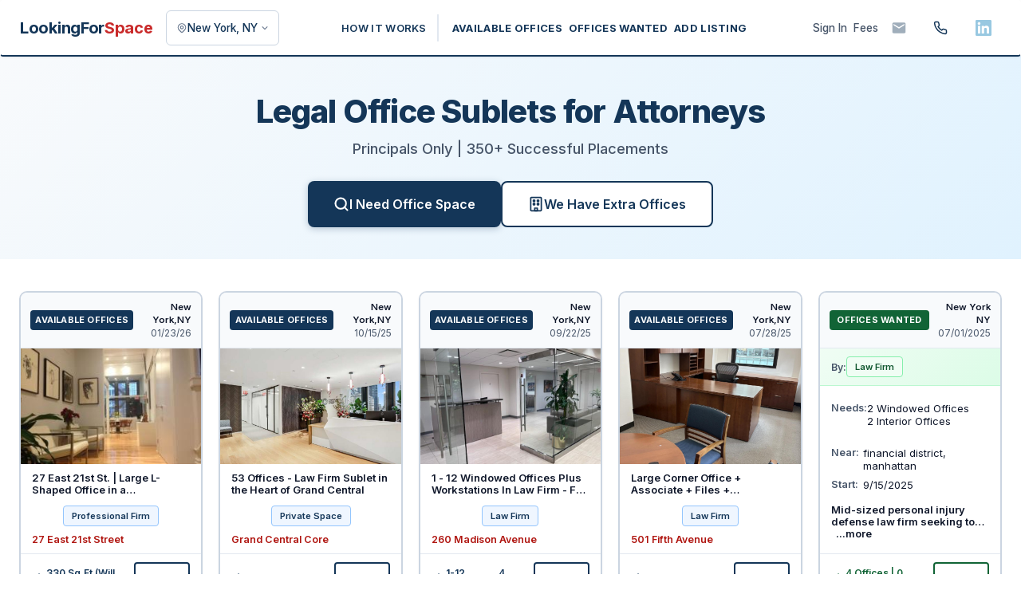

--- FILE ---
content_type: text/html; charset=UTF-8
request_url: https://lookingforspace.com/
body_size: 17096
content:


<link href="https://lookingforspace.com/css/offices_wanteds_list.css?v=20260126" rel="stylesheet">

<!DOCTYPE html>
<html lang="en">

<head>
    <!-- Google Tag Manager -->
<script>(function(w,d,s,l,i){w[l]=w[l]||[];w[l].push({'gtm.start':
new Date().getTime(),event:'gtm.js'});var f=d.getElementsByTagName(s)[0],
j=d.createElement(s),dl=l!='dataLayer'?'&l='+l:'';j.async=true;j.src=
'https://www.googletagmanager.com/gtm.js?id='+i+dl;f.parentNode.insertBefore(j,f);
})(window,document,'script','dataLayer','GTM-59J4MBP');</script>
<!-- End Google Tag Manager -->
    <meta http-equiv="Content-Type" content="text/html; charset=utf-8" />
    
    <meta name="description" content="Browse attorney-appropriate office sublets or list extra offices. Direct attorney-to-firm connections. Principals only. $25/mo + success fee.">
    <meta name="keywords" content="listings, looking for space, law office, professional office space, shared, find, rent, sublease, sublet">
    <meta name="author" content="LookingForSpace">
    <meta name="viewport" content="width=device-width, initial-scale=1.0">
        <title>Legal Office Sublets for Attorneys | LookingForSpace </title>
    <!-- html5 support in IE8 and later -->
    <!--  -->

    <!-- CSS file links -->
    <link rel="canonical" href="https://lookingforspace.com/" />

    <meta	property="og:image"	content="https://www.lookingforspace.com/assets/og-default-1200x630.jpg">
    <meta property="og:title" content="Legal Office Sublets for Attorneys | LookingForSpace" />
    <meta property="og:description" content="Browse attorney-appropriate office sublets or list extra offices. Direct attorney-to-firm connections. Principals only. $25/mo + success fee." />
    <meta property="og:url" content="https://lookingforspace.com/" />
    <meta property="og:site_name" content="Looking For Space" />
    <meta property="og:type" content="website" />

    <meta name="twitter:card" content="summary" />
    <meta name="twitter:site" content="@LawOfficeSpaces" />
    <meta name="twitter:title" content="Legal Office Sublets for Attorneys | LookingForSpace" />
    <meta name="twitter:description" content="Browse attorney-appropriate office sublets or list extra offices. Direct attorney-to-firm connections. Principals only. $25/mo + success fee." />
    <meta name="twitter:image" content="https://www.lookingforspace.com/assets/og-default-1200x630.jpg" />
    <meta name="twitter:url" content="https://lookingforspace.com/"  />
    <link href="https://lookingforspace.com/css/bootstrap.min.css?v=20260126" rel="stylesheet" media="screen">
<link href="https://lookingforspace.com/css/jquery.bxslider.css?v=20260126" rel="stylesheet" media="screen">
<link href="https://lookingforspace.com/css/main.css?v=202601263" rel="stylesheet" type="text/css" media="all" />
<link href="https://lookingforspace.com/css/front-end.css?v=20260126" rel="stylesheet">
<link rel="stylesheet" href="//code.jquery.com/ui/1.12.1/themes/base/jquery-ui.css">
<link href="https://lookingforspace.com/css/owl-carousel/owl.carousel.css?v=20260126" type="text/css" rel="stylesheet" />
<link href="https://lookingforspace.com/css/owl-carousel/owl.theme.css?v=20260126" type="text/css" rel="stylesheet" />
<link href="https://lookingforspace.com/admin/css/redactor.css" rel="stylesheet" type="text/css">
<link href="https://lookingforspace.com/user/css/select2.min.css" rel="stylesheet" type="text/css">
<link href="https://lookingforspace.com/user/css/select2-bootstrap.css" rel="stylesheet" type="text/css">

  <!-- Google tag (gtag.js) -->
<script async src="https://www.googletagmanager.com/gtag/js?id=G-WX4TXJKFVS"></script>
<script>
  window.dataLayer = window.dataLayer || [];
  function gtag(){dataLayer.push(arguments);}
  gtag('js', new Date());

  gtag('config', 'G-WX4TXJKFVS'); </script>
  <script> (function(ss,ex){ window.ldfdr=window.ldfdr||function(){(ldfdr._q=ldfdr._q||[]).push([].slice.call(arguments));}; (function(d,s){ fs=d.getElementsByTagName(s)[0]; function ce(src){ var cs=d.createElement(s); cs.src=src; cs.async=1; fs.parentNode.insertBefore(cs,fs); }; ce('https://sc.lfeeder.com/lftracker_v1_'+ss+(ex?'_'+ex:'')+'.js'); })(document,'script'); })('JMvZ8gzNPnpa2pOd'); </script>
<link rel='dns-prefetch' href='//t.visitorqueue.com' > <script>function vqTrackId(){return '13ab0e9c-43e0-41a1-b22c-927f8affe23d';} (function(d, e) { var el = d.createElement(e); el.sa = function(an, av){this.setAttribute(an, av); return this;}; el.sa('id', 'vq_tracking').sa('src', '//t.visitorqueue.com/p/tracking.min.js?id='+vqTrackId()).sa('async', 1).sa('data-id', vqTrackId()); d.getElementsByTagName(e)[0].parentNode.appendChild(el); })(document, 'script'); </script> <link rel='stylesheet' type='text/css' href="https://p.visitorqueue.com/styles/13ab0e9c-43e0-41a1-b22c-927f8affe23d.css" id='vq_flick_styles'/> <script>function vqTrackPc(){return 1;}</script> <script>(function(d, e) { var el = d.createElement(e); el.sa = function(an, av){this.setAttribute(an, av); return this;}; el.sa('id', 'vq_personalisation').sa('src', '//personalisation.visitorqueue.com/p/personalisation.min.js?id='+vqTrackId()).sa('async', 1).sa('data-id', vqTrackId()); d.getElementsByTagName(e)[0].parentNode.appendChild(el); })(document, 'script'); </script>

<script>window.twttr = (function(d, s, id) {
  var js, fjs = d.getElementsByTagName(s)[0],
    t = window.twttr || {};
  if (d.getElementById(id)) return t;
  js = d.createElement(s);
  js.id = id;
  js.src = "https://platform.twitter.com/widgets.js";
  fjs.parentNode.insertBefore(js, fjs);
 
  t._e = [];
  t.ready = function(f) {
    t._e.push(f);
  };
  return t;
}(document, "script", "twitter-wjs"));</script>

<!-- Google Tag Manager -->
<script>(function(w,d,s,l,i){w[l]=w[l]||[];w[l].push({'gtm.start':
new Date().getTime(),event:'gtm.js'});var f=d.getElementsByTagName(s)[0],
j=d.createElement(s),dl=l!='dataLayer'?'&l='+l:'';j.async=true;j.src=
'https://www.googletagmanager.com/gtm.js?id='+i+dl;f.parentNode.insertBefore(j,f);
})(window,document,'script','dataLayer','GTM-WLQ6KH');</script>
<!-- End Google Tag Manager -->

<script>
	var ajaxurl = 'https://lookingforspace.com';
  
       var str_domain = "https://lookingforspace.com";
        var str_resource_version = "20260126";
        var str_is_user_logged_in = "false";
</script>

<link rel="preconnect" href="https://fonts.googleapis.com">
<link rel="preconnect" href="https://fonts.gstatic.com" crossorigin>
<link href="https://fonts.googleapis.com/css2?family=Inter:wght@100..900&display=swap" rel="stylesheet">    <script>
        var str_domain = "https://lookingforspace.com";
        var str_resource_version = "20260126";
        var str_is_user_logged_in = "false";
    </script>
    <!-- Facebook Pixel Code -->
<script>
  !function(f,b,e,v,n,t,s)
  {if(f.fbq)return;n=f.fbq=function(){n.callMethod?
  n.callMethod.apply(n,arguments):n.queue.push(arguments)};
  if(!f._fbq)f._fbq=n;n.push=n;n.loaded=!0;n.version='2.0';
  n.queue=[];t=b.createElement(e);t.async=!0;
  t.src=v;s=b.getElementsByTagName(e)[0];
  s.parentNode.insertBefore(t,s)}(window, document,'script',
  'https://connect.facebook.net/en_US/fbevents.js');
  fbq('init', '569306823793857');
  fbq('track', 'PageView');
</script>
<noscript><img height="1" width="1" alt="facebook" class="hiddened" 
  src="https://www.facebook.com/tr?id=569306823793857&ev=PageView&noscript=1"
/></noscript>
<!-- End Facebook Pixel Code -->

    <script type="text/javascript">
        var leady_track_key = "Jv6216pJs1VTalQp";
        (function () {
            var l = document.createElement("script"); l.type = "text/javascript"; l.async = true;
            l.src = 'https://ct.leady.com/' + leady_track_key + "/L.js";
            var s = document.getElementsByTagName("script")[0]; s.parentNode.insertBefore(l, s);
        })();
    </script>

            <!-- Start cookieyes banner -->
        <script id="cookieyes" type="text/javascript"
            src="https://cdn-cookieyes.com/client_data/5dd412a1e77adcca114c61b2/script.js"></script>
        <!-- End cookieyes banner -->
        
    <link href="/css/homepage.css?v=20260126" rel="stylesheet">
</head>

<body id=''>
    <!-- Google Tag Manager (noscript) -->
<noscript><iframe src="https://www.googletagmanager.com/ns.html?id=GTM-59J4MBP"
height="0" width="0" class="hiddened"></iframe></noscript>
<!-- End Google Tag Manager (noscript) -->
        <script>
            if (location.protocol != 'https:') {
                location.href = 'https:' + window.location.href.substring(window.location.protocol.length);
            }      
        </script>
        


        <script>

                var spacetype = [{"id":"1","name":"Bankruptcy","path":"bankruptcy"},{"id":"2","name":"Business (Corporate)","path":"business-corporate-"},{"id":"3","name":"Civil Rights","path":"civil-rights"},{"id":"4","name":"White Collar Criminal","path":"white-collar-criminal"},{"id":"5","name":"Environmental","path":"environmental"},{"id":"6","name":"Family","path":"family"},{"id":"7","name":"General Practice","path":"general-practice"},{"id":"8","name":"Health","path":"health"},{"id":"9","name":"Immigration","path":"immigration"},{"id":"10","name":"Intellectual Property","path":"intellectual-property"},{"id":"11","name":"International","path":"international"},{"id":"12","name":"Labor (Employment)","path":"labor-employment-"},{"id":"13","name":"Maritime","path":"maritime"},{"id":"14","name":"Multiple Practices","path":"multiple-practices"},{"id":"15","name":"Personal Injury","path":"personal-injury"},{"id":"16","name":"Real Estate","path":"real-estate"},{"id":"17","name":"Tax & Estate","path":"tax-estate"},{"id":"18","name":"Accounting","path":"accounting"},{"id":"19","name":"Hedge Fund","path":"hedge-fund"},{"id":"20","name":"Investment Bank","path":"investment-bank"},{"id":"21","name":"Private Equity","path":"private-equity"},{"id":"22","name":"Real Estate","path":"real-estate"},{"id":"23","name":"Venture Capital","path":"venture-capital"},{"id":"24","name":"Other","path":"other"},{"id":"25","name":"Advertising","path":"advertising"},{"id":"26","name":"Digital Media","path":"digital-media"},{"id":"27","name":"Information","path":"information"},{"id":"28","name":"Public Relations","path":"public-relations"},{"id":"29","name":"Start-Up","path":"start-up"},{"id":"31","name":"Other","path":"other"},{"id":"32","name":"Alternative Medicine","path":"alternative-medicine"},{"id":"33","name":"All Dental","path":"dental"},{"id":"34","name":"All Medical","path":"medical"},{"id":"35","name":"Physical Therapy","path":"physical-therapy"},{"id":"37","name":"Other","path":"other"},{"id":"38","name":"Coworking","path":"co-working"},{"id":"40","name":"Legal Suite","path":"legal-suite"},{"id":"42","name":"Architecture","path":"architecture"},{"id":"44","name":"Design\/Development","path":null},{"id":"45","name":"Education","path":"education"},{"id":"46","name":"Executive Search","path":"Executive-search"},{"id":"47","name":"Family Office\r\n","path":"family-office\r\n"},{"id":"48","name":"Financial Services\r\n","path":"financial-services\r\n"},{"id":"49","name":"Fintech\r\n","path":"fintech\r\n"},{"id":"50","name":"Marketing\r\n","path":"marketing\r\n"},{"id":"51","name":"Non-Profit\r\n","path":"non-profit\r\n"},{"id":"52","name":"Online Services\r\n","path":"online-services\r\n"},{"id":"53","name":"Professional Services\r\n","path":"professional-services\r\n"},{"id":"54","name":"Publishing","path":"publishing"},{"id":"55","name":"Social Media","path":"social-media"},{"id":"56","name":"Technical Services","path":"technical-services"},{"id":"57","name":"Endodontic","path":"endodontic"},{"id":"58","name":"Orthodontic","path":"orthodontic"},{"id":"59","name":"PeriodontIc","path":"periodontIc"},{"id":"60","name":"Prosthodontic","path":"prosthodontic"},{"id":"61","name":"Cardiology","path":"cardiology"},{"id":"62","name":"General Dentistry","path":"general-dentistry"},{"id":"63","name":"ENT","path":"ent"},{"id":"64","name":"General Medicine","path":"general-medicine"},{"id":"65","name":"Internal Medicine","path":"internal-medicine"},{"id":"66","name":"Neurology","path":"neurology"},{"id":"67","name":"OB\/GYN","path":"OB\/GYN"},{"id":"68","name":"Oncology","path":"oncology"},{"id":"69","name":"Orthopedic","path":"orthopedic"},{"id":"70","name":"Pediatrics","path":"pediatrics"},{"id":"71","name":"Plastic Surgery","path":"Plastic-surgery"},{"id":"72","name":"Psychiatry","path":"psychiatry"},{"id":"73","name":"Psychotherapy","path":"psychotherapy"},{"id":"74","name":"Sports Medicine\r\n","path":"Sports-medicine\r\n"},{"id":"75","name":"Surgery","path":"surgery"},{"id":"76","name":"Urology","path":"urology"},{"id":"77","name":"Nutrition","path":"nutrition"},{"id":"78","name":"Veternary","path":"veternary"},{"id":"79","name":"Business Center","path":"Business-center"},{"id":"80","name":"All Business","path":"all-business"},{"id":"82","name":"Private Space (sq. ft)","path":"private-space-sq-ft-"},{"id":"83","name":"Private Space (sq. ft)","path":"private-space-sq-ft-"},{"id":"84","name":"Private Space (sq. ft)","path":"private-space-sq-ft-"},{"id":"85","name":"Civil Litigation","path":"civil-litigation"},{"id":"86","name":"Conference Rooms","path":"conference-rooms"},{"id":"87","name":"Virtual Office","path":"virtual-office"},{"id":"89","name":"Landlord Lease\r\n","path":"landlordlease"},{"id":"90","name":"Flexible Term","path":"flexibleterm"},{"id":"91","name":"Sublease\r\n","path":"sublease\r\n"},{"id":"92","name":"License\r\n","path":"license\r\n"},{"id":"93","name":"Exclusive Agent","path":"exclusive-agent"},{"id":"94","name":"Agent","path":"agent"},{"id":"95","name":"Medical Office Space","path":"medical-office-space"},{"id":"96","name":"Dental Office Space","path":"dental-office-space"},{"id":"97","name":"Medical or Dental Offices","path":"medical-dental-offices"},{"id":"98","name":"Psychotherapy Offices","path":"psychotherapy-offices"},{"id":"99","name":"Part Time Rental","path":"part-time-rental"},{"id":"100","name":"Part Time Rental","path":"part-time-rental"},{"id":"101","name":"Legal Suite","path":"legal-suite"},{"id":"102","name":"Criminal","path":"criminal"},{"id":"103","name":"Criminal","path":"criminal"},{"id":"104","name":"Criminal","path":"criminal"},{"id":"105","name":"Criminal","path":"criminal"},{"id":"106","name":"Criminal","path":"criminal"},{"id":"107","name":"Criminal","path":"criminal"}];
        var this_listing_data = null;
    </script>

    <div id="fb-root"></div>
    <script>(function (d, s, id) {
            var js, fjs = d.getElementsByTagName(s)[0];
            if (d.getElementById(id)) return;
            js = d.createElement(s);
            js.id = id;
            js.src = "//connect.facebook.net/en_US/sdk.js#xfbml=1&version=v2.4&appId=152383604831112";
            fjs.parentNode.insertBefore(js, fjs);
        }(document, 'script', 'facebook-jssdk'));</script>
        <link href="//fonts.googleapis.com/css2?family=Open+Sans+Condensed:wght@300;700&display=swap" rel="stylesheet">
    <link href="//fonts.googleapis.com/css2?family=Prompt:wght@100;300;400;500;600&display=swap" rel="stylesheet">
  
    <header
        class=" yamm  navbar-fixed-top site-header
  is_home">


      <nav class="navbar" role="navigation" aria-label="Main navigation">
       
        <div id="skip">
        <a href="#main-content">Skip to Main Content</a>
        </div>

      <div class="navbar-inner">

        <!-- Logo -->
        <a class="logo-section" href="/" aria-label="LookingForSpace home - Direct law office sublet marketplace">
          <div class="logo-text-wrap">
            <div class="logo-text">
              <span class="logo-looking">LookingFor</span><span class="logo-space">Space</span>
            </div>
          </div>
        </a>
    
                
        <!-- City Selector - Minimal Dropdown -->
        <div class="location-dropdown" id="location-dropdown">
          <button class="location-trigger" 
                  onclick="toggleLocationDropdown()" 
                  aria-label="Change location. Currently showing New York, NY"
                  aria-expanded="false"
                  aria-controls="city-dropdown-panel">
            <svg fill="none" stroke="currentColor" viewBox="0 0 24 24" aria-hidden="true">
              <path stroke-linecap="round" stroke-linejoin="round" stroke-width="2" d="M17.657 16.657L13.414 20.9a1.998 1.998 0 01-2.827 0l-4.244-4.243a8 8 0 1111.314 0z"></path>
              <path stroke-linecap="round" stroke-linejoin="round" stroke-width="2" d="M15 11a3 3 0 11-6 0 3 3 0 016 0z"></path>
            </svg>
            <span id="dropdown-city">New York, NY</span>
            <svg class="chevron" fill="none" stroke="currentColor" viewBox="0 0 24 24" aria-hidden="true">
              <path stroke-linecap="round" stroke-linejoin="round" stroke-width="2.5" d="M19 9l-7 7-7-7"></path>
            </svg>
          </button>
          <div class="dropdown-panel" id="city-dropdown-panel" role="dialog" aria-label="City selector">

                        <!-- <label for="city-search">Change Location</label> -->

            
            <form id="change_location_form_home_page" onsubmit="return changeNeighborhoodIdBeforeSubmit()" name="state_city_get1" method="POST" action="https://lookingforspace.com/listings.php">
                <input required
                       oninvalid="this.setCustomValidity('Please enter the location you\'d like to search')"
                       oninput="setCustomValidity('')" type="text" name="popup_add2"
                       onfocus="this.setSelectionRange(0, this.value.length)" id="popup_add_innerPage2"
                       class="" placeholder="Choose Your Location"
                       data-lpignore="true"
                       value="New York, NY">
                <button onclick="updateLocationFromDropdown()">Update Location</button>
                <input type="hidden" id="lastSearchAddress" value="New York, NY, USA">
                <input type="hidden" value="1" name="redirect">
                <input type="hidden" name="alllisting" id="alllisting" value="">
                <input type="hidden" value="0" name="resetHideList" id="resetHideList">
                <input type="hidden" value="" name="hide_listings">
                <input type="hidden" value="" name="list_date"/>
                <div class="select_block search-distance hidden">
                    <p class="input">
                        10 Mi                    </p>
                    <input type="hidden" value="100" name="radius"/>
                    <div class="hidden_block">
                        <p value="5">0.5 Mi.</p>
                        <p value="10">1.0 Mi.</p>
                        <p value="25">2.5 Mi.</p>
                        <p value="50">5 Mi.</p>
                        <p value="100">10 Mi.</p>
                        <p value="200">20 Mi.</p>
                        <p value="500">50 Mi.</p>
                    </div>
                </div>
                <div class="select_block search-type" hidden>
                    <p class="input">All Space Types                    </p>
                    <input type="hidden" value="" name="office_category"/>
                    <div class="hidden_block">
                        <p value="all">All Space Types</p>
                        <p value="legal-finance-first">Legal + Business First</p>
                        <p value="shared-legal-offices-first">Legal First</p>
                        <p value="shared-finance-offices-first">Business First</p>
                        <p value="legal-suites-first">Executive First</p>
                        <p value="shared-health-offices-first">Medical First</p>
                        <p value="private-space-first">Private Space First</p>
                    </div>
                </div>
                    
                                <span class="header_top_btn_main ">
                                    </span>
                <button type="button" onclick="onclick=window.location.href = '/listing-fees';" class="btn btn-primary btn-sm active hide">Show Fees</button>
            </form>
          </div>
        </div>
        
        <!-- Desktop Navigation Center -->
        <div class="nav-center">
          <div class="nav-menu">
            <a href="https://lookingforspace.com/how-it-works" aria-label="Learn how our law office sublet marketplace works" class="">HOW IT WORKS</a>
            <a href="https://lookingforspace.com/available-offices" aria-label="Browse 185+ available law office spaces nationwide" class="">AVAILABLE OFFICES</a>
            <a href="https://lookingforspace.com/offices-wanted-list" aria-label="Post your office space requirements or browse attorney needs" class="">OFFICES WANTED</a>
            <a href="https://lookingforspace.com/add-listings" aria-label="List your available office space" class="">ADD LISTING</a>
          </div>
        </div>

        <!-- Desktop Navigation Right -->
        <div class="nav-right">
          <!-- <a href="/signin" aria-label="Sign in to your LookingForSpace account">Sign In</a> -->
                                                              <a class="header-link " href="https://lookingforspace.com/login/">Sign
                                    In</a>

                                      <a href="/fees" aria-label="View pricing and listing fees" class="">Fees</a>
          <div class="nav-contact-group">
            <!-- Email Icon - NOW BLUE -->
            <a class="nav-email" href="/contact" aria-label="Contact us - opens contact page">
              <span class="email-icon">
                <svg xmlns="http://www.w3.org/2000/svg" viewBox="0 0 24 24" aria-hidden="true">
                  <path d="M20 4H4c-1.1 0-1.99.9-1.99 2L2 18c0 1.1.9 2 2 2h16c1.1 0 2-.9 2-2V6c0-1.1-.9-2-2-2zm0 4l-8 5-8-5V6l8 5 8-5v2z"></path>
                </svg>
              </span>
            </a>
            <!-- Phone with Expand Effect -->
            <a class="nav-phone" href="tel:8779183636" aria-label="Call LookingForSpace at 877-918-3636">
              <svg class="phone-icon" xmlns="http://www.w3.org/2000/svg" width="18" height="18" viewBox="0 0 24 24" fill="none" stroke="currentColor" stroke-width="2" stroke-linecap="round" stroke-linejoin="round" aria-hidden="true">
                <path d="M22 16.92v3a2 2 0 0 1-2.18 2 19.79 19.79 0 0 1-8.63-3.07 19.5 19.5 0 0 1-6-6 19.79 19.79 0 0 1-3.07-8.67A2 2 0 0 1 4.11 2h3a2 2 0 0 1 2 1.72 12.84 12.84 0 0 0 .7 2.81 2 2 0 0 1-.45 2.11L8.09 9.91a16 16 0 0 0 6 6l1.27-1.27a2 2 0 0 1 2.11-.45 12.84 12.84 0 0 0 2.81.7A2 2 0 0 1 22 16.92z"/>
              </svg>
              <span class="phone-number">(877) 918-3636</span>
            </a>
            <!-- LinkedIn Icon -->
            <a class="nav-linkedin" href=https://www.linkedin.com/company/lookingforspace.com/posts/?feedView=all" target="_blank" rel="noopener noreferrer" aria-label="Connect with LookingForSpace on LinkedIn - opens in new window">
              <span class="linkedin-icon">
                <svg xmlns="http://www.w3.org/2000/svg" viewBox="0 0 24 24" aria-hidden="true">
                  <path d="M20.447 20.452h-3.554v-5.569c0-1.328-.027-3.037-1.852-3.037-1.853 0-2.136 1.445-2.136 2.939v5.667H9.351V9h3.414v1.561h.046c.477-.9 1.637-1.85 3.37-1.85 3.601 0 4.267 2.37 4.267 5.455v6.286zM5.337 7.433c-1.144 0-2.063-.926-2.063-2.065 0-1.138.92-2.063 2.063-2.063 1.14 0 2.064.925 2.064 2.063 0 1.139-.925 2.065-2.064 2.065zm1.782 13.019H3.555V9h3.564v11.452zM22.225 0H1.771C.792 0 0 .774 0 1.729v20.542C0 23.227.792 24 1.771 24h20.451C23.2 24 24 23.227 24 22.271V1.729C24 .774 23.2 0 22.222 0h.003z"></path>
                </svg>
              </span>
            </a>
          </div>
        </div>

        <!-- Mobile Hamburger -->
        <button class="hamburger" id="menu-toggle" aria-label="Open navigation menu" aria-expanded="false" aria-controls="mobile-menu">
          <svg width="24" height="24" viewBox="0 0 24 24" fill="none" stroke="currentColor" stroke-width="2.5" stroke-linecap="round" stroke-linejoin="round" aria-hidden="true">
            <line x1="3" y1="6" x2="21" y2="6"/>
            <line x1="3" y1="12" x2="21" y2="12"/>
            <line x1="3" y1="18" x2="21" y2="18"/>
          </svg>
        </button>

      </div>

      <!-- Mobile Menu -->
      <nav class="mobile-menu" id="mobile-menu" aria-label="Mobile navigation">
        <a href="https://lookingforspace.com/how-it-works" class="" aria-label="Learn how our marketplace works">How It Works</a>
        <a href="https://lookingforspace.com/available-offices" class="" aria-label="Browse available office spaces">Available Offices</a>
        <a href="https://lookingforspace.com/offices-wanted-list" class="" aria-label="Post or browse office requirements">Offices Wanted</a>
        <a href="https://lookingforspace.com/add-listings" class="" aria-label="List your available office space">Add Listing</a>
        <!-- <a href="/signin" aria-label="Sign in to your account">Sign In</a> -->
                                                            <a class="header-link " href="https://lookingforspace.com/login/">Sign
                                    In</a>

                                    <a href="https://lookingforspace.com/fees" aria-label="View pricing information" class="">Fees</a>
        <div class="nav-contact-group">
            <!-- Email Icon - NOW BLUE -->
            <a class="nav-email" href="/contact" aria-label="Contact us - opens contact page">
              <span class="email-icon">
                <svg xmlns="http://www.w3.org/2000/svg" viewBox="0 0 24 24" aria-hidden="true">
                  <path d="M20 4H4c-1.1 0-1.99.9-1.99 2L2 18c0 1.1.9 2 2 2h16c1.1 0 2-.9 2-2V6c0-1.1-.9-2-2-2zm0 4l-8 5-8-5V6l8 5 8-5v2z"></path>
                </svg>
              </span>
            </a>
            <!-- Phone with Expand Effect -->
            <a class="nav-phone" href="tel:8779183636" aria-label="Call LookingForSpace at 877-918-3636">
              <svg class="phone-icon" xmlns="http://www.w3.org/2000/svg" width="18" height="18" viewBox="0 0 24 24" fill="none" stroke="currentColor" stroke-width="2" stroke-linecap="round" stroke-linejoin="round" aria-hidden="true">
                <path d="M22 16.92v3a2 2 0 0 1-2.18 2 19.79 19.79 0 0 1-8.63-3.07 19.5 19.5 0 0 1-6-6 19.79 19.79 0 0 1-3.07-8.67A2 2 0 0 1 4.11 2h3a2 2 0 0 1 2 1.72 12.84 12.84 0 0 0 .7 2.81 2 2 0 0 1-.45 2.11L8.09 9.91a16 16 0 0 0 6 6l1.27-1.27a2 2 0 0 1 2.11-.45 12.84 12.84 0 0 0 2.81.7A2 2 0 0 1 22 16.92z"/>
              </svg>
              <span class="phone-number">(877) 918-3636</span>
            </a>
            <!-- LinkedIn Icon -->
            <a class="nav-linkedin" href="https://www.linkedin.com/company/lookingforspace.com/posts/?feedView=all" target="_blank" rel="noopener noreferrer" aria-label="Connect with LookingForSpace on LinkedIn - opens in new window">
              <span class="linkedin-icon">
                <svg xmlns="http://www.w3.org/2000/svg" viewBox="0 0 24 24" aria-hidden="true">
                  <path d="M20.447 20.452h-3.554v-5.569c0-1.328-.027-3.037-1.852-3.037-1.853 0-2.136 1.445-2.136 2.939v5.667H9.351V9h3.414v1.561h.046c.477-.9 1.637-1.85 3.37-1.85 3.601 0 4.267 2.37 4.267 5.455v6.286zM5.337 7.433c-1.144 0-2.063-.926-2.063-2.065 0-1.138.92-2.063 2.063-2.063 1.14 0 2.064.925 2.064 2.063 0 1.139-.925 2.065-2.064 2.065zm1.782 13.019H3.555V9h3.564v11.452zM22.225 0H1.771C.792 0 0 .774 0 1.729v20.542C0 23.227.792 24 1.771 24h20.451C23.2 24 24 23.227 24 22.271V1.729C24 .774 23.2 0 22.222 0h.003z"></path>
                </svg>
              </span>
            </a>
          </div>
      </nav>

    </nav>
    
    </header>
            <!--Global Variables-->
    <script>



        var DOMAIN_NAME = 'https://lookingforspace.com';
        
    </script>

    
    <div class="modal local-brokers fade" id="Local-Brokers" role="dialog">
        <div class="modal-dialog modal-sm">
            <div class="modal-content">
                <div class="modal-header">
                    <button type="button" class="close" aria-label="nav-btn-close" data-dismiss="modal">&times;</button>
                    <h4 class="modal-title text-center"> WE'LL HELP YOU SUBLEASE<br>
                        INDIVIDUAL OFFICES FOR YOUR CLIENTS </h4>
                </div>
                <div class="modal-body">
                    <ul>
                        <li>
                            <svg xmlns="http://www.w3.org/2000/svg" xmlns:xlink="http://www.w3.org/1999/xlink"
                                version="1.1" id="Capa_1" x="0px" y="0px" width="14.125px" height="18.438px"
                                viewBox="248.813 246.75 14.125 18.438"
                                enable-background="new 248.813 246.75 14.125 18.438" xml:space="preserve">
                                <path fill="#17446E"
                                    d="M262.4,255.65l-12.307-8.487c-0.13-0.09-0.299-0.099-0.438-0.026c-0.14,0.073-0.227,0.218-0.227,0.375  v16.975c0,0.158,0.087,0.303,0.227,0.376c0.062,0.032,0.13,0.048,0.197,0.048c0.084,0,0.169-0.025,0.241-0.074l12.307-8.488  c0.115-0.08,0.184-0.209,0.184-0.35C262.584,255.86,262.515,255.73,262.4,255.65z" />
                            </svg>
                            You receive the inquiries by phone or email
                        </li>
                        <li>
                            <svg xmlns="http://www.w3.org/2000/svg" xmlns:xlink="http://www.w3.org/1999/xlink"
                                version="1.1" id="Capa_1" x="0px" y="0px" width="14.125px" height="18.438px"
                                viewBox="248.813 246.75 14.125 18.438"
                                enable-background="new 248.813 246.75 14.125 18.438" xml:space="preserve">
                                <path fill="#17446E"
                                    d="M262.4,255.65l-12.307-8.487c-0.13-0.09-0.299-0.099-0.438-0.026c-0.14,0.073-0.227,0.218-0.227,0.375  v16.975c0,0.158,0.087,0.303,0.227,0.376c0.062,0.032,0.13,0.048,0.197,0.048c0.084,0,0.169-0.025,0.241-0.074l12.307-8.488  c0.115-0.08,0.184-0.209,0.184-0.35C262.584,255.86,262.515,255.73,262.4,255.65z" />
                            </svg>
                            You handle the negotiation for your client
                        </li>
                        <li>
                            <svg xmlns="http://www.w3.org/2000/svg" xmlns:xlink="http://www.w3.org/1999/xlink"
                                version="1.1" id="Capa_1" x="0px" y="0px" width="14.125px" height="18.438px"
                                viewBox="248.813 246.75 14.125 18.438"
                                enable-background="new 248.813 246.75 14.125 18.438" xml:space="preserve">
                                <path fill="#17446E"
                                    d="M262.4,255.65l-12.307-8.487c-0.13-0.09-0.299-0.099-0.438-0.026c-0.14,0.073-0.227,0.218-0.227,0.375  v16.975c0,0.158,0.087,0.303,0.227,0.376c0.062,0.032,0.13,0.048,0.197,0.048c0.084,0,0.169-0.025,0.241-0.074l12.307-8.488  c0.115-0.08,0.184-0.209,0.184-0.35C262.584,255.86,262.515,255.73,262.4,255.65z" />
                            </svg>
                            You or your client can pay for the ad.
                        </li>
                        <li>
                            <svg xmlns="http://www.w3.org/2000/svg" xmlns:xlink="http://www.w3.org/1999/xlink"
                                version="1.1" id="Capa_1" x="0px" y="0px" width="14.125px" height="18.438px"
                                viewBox="248.813 246.75 14.125 18.438"
                                enable-background="new 248.813 246.75 14.125 18.438" xml:space="preserve">
                                <path fill="#17446E"
                                    d="M262.4,255.65l-12.307-8.487c-0.13-0.09-0.299-0.099-0.438-0.026c-0.14,0.073-0.227,0.218-0.227,0.375  v16.975c0,0.158,0.087,0.303,0.227,0.376c0.062,0.032,0.13,0.048,0.197,0.048c0.084,0,0.169-0.025,0.241-0.074l12.307-8.488  c0.115-0.08,0.184-0.209,0.184-0.35C262.584,255.86,262.515,255.73,262.4,255.65z" />
                            </svg>
                            Send us your flyer - we'll enter the ad for you
                        </li>
                        <li>
                            <svg xmlns="http://www.w3.org/2000/svg" xmlns:xlink="http://www.w3.org/1999/xlink"
                                version="1.1" id="Capa_1" x="0px" y="0px" width="14.125px" height="18.438px"
                                viewBox="248.813 246.75 14.125 18.438"
                                enable-background="new 248.813 246.75 14.125 18.438" xml:space="preserve">
                                <path fill="#17446E"
                                    d="M262.4,255.65l-12.307-8.487c-0.13-0.09-0.299-0.099-0.438-0.026c-0.14,0.073-0.227,0.218-0.227,0.375  v16.975c0,0.158,0.087,0.303,0.227,0.376c0.062,0.032,0.13,0.048,0.197,0.048c0.084,0,0.169-0.025,0.241-0.074l12.307-8.488  c0.115-0.08,0.184-0.209,0.184-0.35C262.584,255.86,262.515,255.73,262.4,255.65z" />
                            </svg>
                            We will not communicate with your client - they're yours!
                        </li>
                        <li>
                            <svg xmlns="http://www.w3.org/2000/svg" xmlns:xlink="http://www.w3.org/1999/xlink"
                                version="1.1" id="Capa_1" x="0px" y="0px" width="14.125px" height="18.438px"
                                viewBox="248.813 246.75 14.125 18.438"
                                enable-background="new 248.813 246.75 14.125 18.438" xml:space="preserve">
                                <path fill="#17446E"
                                    d="M262.4,255.65l-12.307-8.487c-0.13-0.09-0.299-0.099-0.438-0.026c-0.14,0.073-0.227,0.218-0.227,0.375  v16.975c0,0.158,0.087,0.303,0.227,0.376c0.062,0.032,0.13,0.048,0.197,0.048c0.084,0,0.169-0.025,0.241-0.074l12.307-8.488  c0.115-0.08,0.184-0.209,0.184-0.35C262.584,255.86,262.515,255.73,262.4,255.65z" />
                            </svg>
                            Ask Us For Your Open Table Gift Card for client referrals
                        </li>
                        <center><a href="/listing-fees" class="btn_red blue-btn"> Add Your Listing ...</a>
                            <center>
                    </ul>
                </div>
            </div>
        </div>
    </div>
    </div>
    <div role="main" class="page-main-container">

        


<div class="container-fluid firm-main-box" id="main-content">

  <!-- <main id="main-content"> -->

  <!-- Hero Section -->
  <section class="hero-section hero-section-home">
    <div class="hero-container hero-container-home">
      <h1 class="hero-title">Legal Office Sublets for Attorneys</h1>
      <p class="hero-subtitle">Principals Only | 350+ Successful Placements</p>


      <div class="hero-buttons">
        <a class="hero-btn primary" onclick="lfsShowOverlay(this)">
          <svg viewBox="0 0 24 24" fill="none" stroke="currentColor" stroke-width="2.5" stroke-linecap="round"
            stroke-linejoin="round" aria-hidden="true">
            <circle cx="11" cy="11" r="8"></circle>
            <path d="m21 21-4.35-4.35"></path>
          </svg>
          I Need Office Space
        </a>

        <a class="hero-btn secondary" onclick="lfsShowOverlaywe(this)">
          <svg viewBox="0 0 24 24" fill="none" stroke="currentColor" stroke-width="2" stroke-linecap="round"
            stroke-linejoin="round" aria-hidden="true">
            <rect x="4" y="2" width="16" height="20" rx="1"></rect>
            <rect x="8" y="6" width="2" height="2"></rect>
            <rect x="14" y="6" width="2" height="2"></rect>
            <rect x="8" y="11" width="2" height="2"></rect>
            <rect x="14" y="11" width="2" height="2"></rect>
            <rect x="10" y="18" width="4" height="4"></rect>
          </svg>
          We Have Extra Offices
        </a>
      </div>
    </div>
  </section>
  <div class="lfs-overlay " id="lfs-provider-overlay" onclick="lfsCloseOverlaywe(event)">
    <div class="lfs-overlay-card" onclick="event.stopPropagationwe()">
      <button class="popup-close" onclick="lfsHideOverlaywe()" aria-label="Close"><span>×</span></button>
      <div class="lfs-overlay-header">
        <h3>You have extra office space</h3>
        <p>Take advantage of our unique two-way marketplace<br>and use both options to maximize your connections.</p>
      </div>
      <div class="lfs-overlay-body">
        <div class="lfs-overlay-options">

          <!-- Option 1: List Your Offices -->
          <a href="https://lookingforspace.com/add-listings#type-available" class="lfs-overlay-option">
            <div class="lfs-overlay-icon blue">
              <svg fill="none" stroke="currentColor" viewBox="0 0 24 24">
                <path stroke-linecap="round" stroke-linejoin="round" stroke-width="2"
                  d="M11 5H6a2 2 0 00-2 2v11a2 2 0 002 2h11a2 2 0 002-2v-5m-1.414-9.414a2 2 0 112.828 2.828L11.828 15H9v-2.828l8.586-8.586z">
                </path>
              </svg>
            </div>
            <div class="lfs-overlay-text">
              <strong>List Your Available Offices</strong>
              <span>$25/mo. + 10% success fee - includes access to browse seekers</span>
            </div>
            <div class="lfs-overlay-arrow">
              <svg fill="none" stroke="currentColor" viewBox="0 0 24 24">
                <path stroke-linecap="round" stroke-linejoin="round" stroke-width="2" d="M9 5l7 7-7 7"></path>
              </svg>
            </div>
          </a>

          <a href="https://lookingforspace.com/offices-wanted-list" class="lfs-overlay-option">
            <div class="lfs-overlay-icon green">
              <svg fill="none" stroke="currentColor" viewBox="0 0 24 24">
                <path stroke-linecap="round" stroke-linejoin="round" stroke-width="2"
                  d="M21 21l-6-6m2-5a7 7 0 11-14 0 7 7 0 0114 0z"></path>
              </svg>
            </div>
            <div class="lfs-overlay-text">
              <strong>Browse Attorneys Looking For Space</strong>
              <span>Included when you list</span>
            </div>
            <div class="lfs-overlay-arrow">
              <svg fill="none" stroke="currentColor" viewBox="0 0 24 24">
                <path stroke-linecap="round" stroke-linejoin="round" stroke-width="2" d="M9 5l7 7-7 7"></path>
              </svg>
            </div>
          </a>

        </div>
      </div>
    </div>
  </div>

  <div class="lfs-overlay " id="lfs-seeker-overlay" onclick="lfsCloseOverlay(event)">
    <div class="lfs-overlay-card" onclick="event.stopPropagation()">
      <button class="popup-close" onclick="lfsHideOverlay()" aria-label="Close"><span>×</span></button>
      <div class="lfs-overlay-header">
        <h3>You need office space</h3>
        <p>Take advantage of our unique two-way marketplace<br>and use both options to maximize your connections.</p>
      </div>
      <div class="lfs-overlay-body">
        <div class="lfs-overlay-options">
          <a href="https://lookingforspace.com/available-offices" class="lfs-overlay-option">
            <div class="lfs-overlay-icon blue">
              <svg fill="none" stroke="currentColor" viewBox="0 0 24 24">
                <path stroke-linecap="round" stroke-linejoin="round" stroke-width="2"
                  d="M21 21l-6-6m2-5a7 7 0 11-14 0 7 7 0 0114 0z"></path>
              </svg>
            </div>
            <div class="lfs-overlay-text">
              <strong>Browse Available Offices</strong>
              <span>It's free - contact firms with extra space</span>
            </div>
            <div class="lfs-overlay-arrow">
              <svg fill="none" stroke="currentColor" viewBox="0 0 24 24">
                <path stroke-linecap="round" stroke-linejoin="round" stroke-width="2" d="M9 5l7 7-7 7"></path>
              </svg>
            </div>
          </a>
          <a href="https://lookingforspace.com/add-listings#type-wanted" class="lfs-overlay-option">
            <div class="lfs-overlay-icon green">
              <svg fill="none" stroke="currentColor" viewBox="0 0 24 24">
                <path stroke-linecap="round" stroke-linejoin="round" stroke-width="2"
                  d="M11 5H6a2 2 0 00-2 2v11a2 2 0 002 2h11a2 2 0 002-2v-5m-1.414-9.414a2 2 0 112.828 2.828L11.828 15H9v-2.828l8.586-8.586z">
                </path>
              </svg>
            </div>
            <div class="lfs-overlay-text">
              <strong>Post an Offices Wanted Listing</strong>
              <span>Let firms with space find you - $25/mo.</span>
            </div>
            <div class="lfs-overlay-arrow">
              <svg fill="none" stroke="currentColor" viewBox="0 0 24 24">
                <path stroke-linecap="round" stroke-linejoin="round" stroke-width="2" d="M9 5l7 7-7 7"></path>
              </svg>
            </div>
          </a>

        </div>
      </div>
    </div>
  </div>

</div>

 <script src="https://lookingforspace.com/dist/app/top_home_search.js?v=20260126"></script> 

<div class="listings-section">
    <div class="listings-container" aria-label="Office listings">
       
            <div class="listings-grid" role="list">
                			<div class="listing-card available" role="listitem" id="80">

				<div listing="80" class="">
					
								<div class="card-header">


																		<a href="https://lookingforspace.com/ny/new-york/10010/27-east-21st-street/1990/"
										class="listing-badge available available">

										Available Offices
									</a>
									<div class="listing-meta">
										<p class="listing-location">New York,<span
												class="">NY</span></p>
										<p class="listing-date"><span class="sr-only-list">Listed </span> <span
												class="">01/23/26</span>
										</p>

										<!-- <label class="check-container small_add_listing_check_container" >
		
											
											</label> -->
									</div>
								</div>
								<a aria-label="Available Offices list"
									href="https://lookingforspace.com/ny/new-york/10010/27-east-21st-street/1990/" class="card-image">

									<div class="card-image-placeholder"
										style="background:url(https://lookingforspace.com/img/576a668466539-1466590852-tfss-6c9410dd-4ace-485e-9b84-5a9d8b96e5f4-thumb.jpg);"></div>
								</a>

						<a href="https://lookingforspace.com/ny/new-york/10010/27-east-21st-street/1990/">
							<div class="card-content">
								
									<p class="listing-title">
									    27 East 21st St. | Large L-Shaped Office in a Professionally Designed Flatiron Loft Office									</p>


								
								


																	<div class="firm-type-tag">
										Professional Firm									</div>
																	<p class="street-address">
									27 East 21st Street 								</p>
							</div>

						</a>

						<a href="https://lookingforspace.com/ny/new-york/10010/27-east-21st-street/1990/">
															<div class="card-footer">
									<span class="space-details available">
										<svg class="size-icon" viewBox="0 0 24 24" fill="none" stroke="currentColor" stroke-width="2"
											stroke-linecap="round" stroke-linejoin="round" aria-hidden="true">
											<line x1="12" y1="3" x2="12" y2="21" />
											<line x1="3" y1="12" x2="21" y2="12" />
											<polyline points="9,6 12,3 15,6" />
											<polyline points="9,18 12,21 15,18" />
											<polyline points="6,9 3,12 6,15" />
											<polyline points="18,9 21,12 18,15" />
										</svg>
										<span class="sr-only-list">Size:

										</span>
										330 Sq.Ft (Will Divide)									</span>
									<span class="card-btn available">view</span>
								</div>
								
						</a>

				</div>

			</div>

						<div class="listing-card available" role="listitem" id="1592">

				<div listing="1592" class="">
					
								<div class="card-header">


																		<a href="https://lookingforspace.com/ny/new-york/10166/grand-central-core/2004/"
										class="listing-badge available available">

										Available Offices
									</a>
									<div class="listing-meta">
										<p class="listing-location">New York,<span
												class="">NY</span></p>
										<p class="listing-date"><span class="sr-only-list">Listed </span> <span
												class="">10/15/25</span>
										</p>

										<!-- <label class="check-container small_add_listing_check_container" >
		
											
											</label> -->
									</div>
								</div>
								<a aria-label="Available Offices list"
									href="https://lookingforspace.com/ny/new-york/10166/grand-central-core/2004/" class="card-image">

									<div class="card-image-placeholder"
										style="background:url(https://lookingforspace.com/img/office-reception-area-with-branded-wall-modern-desk-and-flower-arrangements-thumb.jpg);"></div>
								</a>

						<a href="https://lookingforspace.com/ny/new-york/10166/grand-central-core/2004/">
							<div class="card-content">
								
									<p class="listing-title">
									    53 Offices - Law Firm Sublet in the Heart of Grand Central									</p>


								
								


																	<div class="firm-type-tag">
										Private Space									</div>
																	<p class="street-address">
									Grand Central Core								</p>
							</div>

						</a>

						<a href="https://lookingforspace.com/ny/new-york/10166/grand-central-core/2004/">
															<div class="card-footer">
									<span class="space-details available">
										<svg class="size-icon" viewBox="0 0 24 24" fill="none" stroke="currentColor" stroke-width="2"
											stroke-linecap="round" stroke-linejoin="round" aria-hidden="true">
											<line x1="12" y1="3" x2="12" y2="21" />
											<line x1="3" y1="12" x2="21" y2="12" />
											<polyline points="9,6 12,3 15,6" />
											<polyline points="9,18 12,21 15,18" />
											<polyline points="6,9 3,12 6,15" />
											<polyline points="18,9 21,12 18,15" />
										</svg>
										<span class="sr-only-list">Size:

										</span>
										36,000 Sq.Ft.									</span>
									<span class="card-btn available">view</span>
								</div>
								
						</a>

				</div>

			</div>

						<div class="listing-card available" role="listitem" id="1407">

				<div listing="1407" class="">
					
								<div class="card-header">


																		<a href="https://lookingforspace.com/ny/new-york/10016/260-madison-avenue/1720/"
										class="listing-badge available available">

										Available Offices
									</a>
									<div class="listing-meta">
										<p class="listing-location">New York,<span
												class="">NY</span></p>
										<p class="listing-date"><span class="sr-only-list">Listed </span> <span
												class="">09/22/25</span>
										</p>

										<!-- <label class="check-container small_add_listing_check_container" >
		
											
											</label> -->
									</div>
								</div>
								<a aria-label="Available Offices list"
									href="https://lookingforspace.com/ny/new-york/10016/260-madison-avenue/1720/" class="card-image">

									<div class="card-image-placeholder"
										style="background:url(https://lookingforspace.com/img/reception-thumb.jpg);"></div>
								</a>

						<a href="https://lookingforspace.com/ny/new-york/10016/260-madison-avenue/1720/">
							<div class="card-content">
								
									<p class="listing-title">
									    1 - 12 Windowed Offices Plus Workstations In Law Firm - Feb 2026 Occupancy									</p>


								
								


																	<div class="firm-type-tag">
										Law Firm									</div>
																	<p class="street-address">
									260 Madison Avenue								</p>
							</div>

						</a>

						<a href="https://lookingforspace.com/ny/new-york/10016/260-madison-avenue/1720/">
															<div class="card-footer">
									<span class="space-details available">
										<svg class="size-icon" viewBox="0 0 24 24" fill="none" stroke="currentColor" stroke-width="2"
											stroke-linecap="round" stroke-linejoin="round" aria-hidden="true">
											<line x1="12" y1="3" x2="12" y2="21" />
											<line x1="3" y1="12" x2="21" y2="12" />
											<polyline points="9,6 12,3 15,6" />
											<polyline points="9,18 12,21 15,18" />
											<polyline points="6,9 3,12 6,15" />
											<polyline points="18,9 21,12 18,15" />
										</svg>
										<span class="sr-only-list">Size:

										</span>
																																	<span>
													1-12 Offices
												</span>
																								    <span class="pull-border">|</span>
											    											

											<span class="">
																									
													<span>
														4													</span>
													Cubes																							</span>
																			</span>
									<span class="card-btn available">view</span>

								</div>


							
						</a>

				</div>

			</div>

						<div class="listing-card available" role="listitem" id="258">

				<div listing="258" class="">
					
								<div class="card-header">


																		<a href="https://lookingforspace.com/ny/new-york/10017/501-fifth-avenue/1993/"
										class="listing-badge available available">

										Available Offices
									</a>
									<div class="listing-meta">
										<p class="listing-location">New York,<span
												class="">NY</span></p>
										<p class="listing-date"><span class="sr-only-list">Listed </span> <span
												class="">07/28/25</span>
										</p>

										<!-- <label class="check-container small_add_listing_check_container" >
		
											
											</label> -->
									</div>
								</div>
								<a aria-label="Available Offices list"
									href="https://lookingforspace.com/ny/new-york/10017/501-fifth-avenue/1993/" class="card-image">

									<div class="card-image-placeholder"
										style="background:url(https://lookingforspace.com/img/large-corner-office-thumb.jpg);"></div>
								</a>

						<a href="https://lookingforspace.com/ny/new-york/10017/501-fifth-avenue/1993/">
							<div class="card-content">
								
									<p class="listing-title">
									    Large Corner Office + Associate + Files + Workstation Available - 501 Fifth Avenue									</p>


								
								


																	<div class="firm-type-tag">
										Law Firm									</div>
																	<p class="street-address">
									501 Fifth Avenue								</p>
							</div>

						</a>

						<a href="https://lookingforspace.com/ny/new-york/10017/501-fifth-avenue/1993/">
															<div class="card-footer">
									<span class="space-details available">
										<svg class="size-icon" viewBox="0 0 24 24" fill="none" stroke="currentColor" stroke-width="2"
											stroke-linecap="round" stroke-linejoin="round" aria-hidden="true">
											<line x1="12" y1="3" x2="12" y2="21" />
											<line x1="3" y1="12" x2="21" y2="12" />
											<polyline points="9,6 12,3 15,6" />
											<polyline points="9,18 12,21 15,18" />
											<polyline points="6,9 3,12 6,15" />
											<polyline points="18,9 21,12 18,15" />
										</svg>
										<span class="sr-only-list">Size:

										</span>
																																	<span>
													1-2 Offices
												</span>
																							

											<span class="">
																							</span>
																			</span>
									<span class="card-btn available">view</span>

								</div>


							
						</a>

				</div>

			</div>

			
	     		<div class="listing-card wanted"  role="listitem">
				
					
						<a  href="javascript:void(0)"
							  							        onclick="openPopup('L694')"
							  >
						<div class="card-header">
							
								<div class="listing-badge wanted">Offices Wanted</div>
								<div class="listing-meta">
									<div class="listing-location">
									New York <span class=''>NY</span>								 </div>
								<span class="listing-date">07/01/2025</span>
								</div>
							
							  </div>
						</a>
						<a  href="javascript:void(0)"
																						onclick="openPopup('L694')"
										>

										<div class="wanted-top-section">
											<span class="wanted-by-label">By:</span>
											<div class="firm-type-tag"> 
												Law Firm											</div>
										</div>

										<div class="wanted-content">
											<div class="wanted-field needs">
												<span class="wanted-label">Needs:</span>
												<div class="wanted-value">
											2 Windowed Offices<br>2 Interior Offices<br><br>	
										</div>
										</div>

										<div class="wanted-field near">
											<span class="wanted-label">Near:</span>
												<span class="wanted-value">
												<div class="" title='financial district,
manhattan'>
													financial district,
manhattan												</div>
												</span>
										</div>
										<div class="wanted-field start">
										<span class="wanted-label">Start:</span>
										<span class="wanted-value">9/15/2025</span>
									</div>

									<div class="wanted-description-wrap"  data-id="1">
												<div class="wanted-description" id="about-txt-1">
																<span class="teaser">Mid-sized personal injury defense law firm seeking to sublet office space in the Financial District. Ideally, the space would include </span>
								<span class="complete_office_text" id="complete_office_text_1">
								two windowed offices and two interior offices, with occasional access to a conference room for depositions and cabinet space for file storage.								</span>
																	<span class="more moreblock" id="office_long_text_1" class="f-right">...more</span>
							</div>
									</div>
										</div>
							
						</a>
						
						<a  href="javascript:void(0)"
																				onclick="openPopup('L694')"
									  >
							<div class="card-footer">
									<span class="space-details wanted">
																						<svg class="size-icon" viewBox="0 0 24 24" fill="none" stroke="currentColor" stroke-width="2" stroke-linecap="round" stroke-linejoin="round" aria-hidden="true"><line x1="12" y1="3" x2="12" y2="21"></line><line x1="3" y1="12" x2="21" y2="12"></line><polyline points="9,6 12,3 15,6"></polyline><polyline points="9,18 12,21 15,18"></polyline><polyline points="6,9 3,12 6,15"></polyline><polyline points="18,9 21,12 18,15"></polyline></svg>
								
											4 Offices | 0 Cubes								</span>
										<span class="card-btn wanted"  href="javascript:void(0)"
																						onclick="openPopup('L694')"
										>Respond</span>
							</div>
						</a>
						
				
			</div>
	                </div>
           
                       
                    <div class="listings-grid" role="list">
                        			<div class="listing-card available" role="listitem" id="848">

				<div listing="848" class="">
					
								<div class="card-header">


																		<a href="https://lookingforspace.com/ny/new-york/10038/125-maiden-lane/1992/"
										class="listing-badge available available">

										Available Offices
									</a>
									<div class="listing-meta">
										<p class="listing-location">New York,<span
												class="">NY</span></p>
										<p class="listing-date"><span class="sr-only-list">Listed </span> <span
												class="">07/21/25</span>
										</p>

										<!-- <label class="check-container small_add_listing_check_container" >
		
											
											</label> -->
									</div>
								</div>
								<a aria-label="Available Offices list"
									href="https://lookingforspace.com/ny/new-york/10038/125-maiden-lane/1992/" class="card-image">

									<div class="card-image-placeholder"
										style="background:url(https://lookingforspace.com/img/executive-conference-room-pendant-lights-attorney-meeting-space-legal-facilities-thumb.jpg);"></div>
								</a>

						<a href="https://lookingforspace.com/ny/new-york/10038/125-maiden-lane/1992/">
							<div class="card-content">
								
									<p class="listing-title">
									    New Downtown Legal Space, With High-End Installation & Amazing Light 									</p>


								
								


																	<div class="firm-type-tag">
										Law Firm									</div>
																	<p class="street-address">
									125 Maiden Lane								</p>
							</div>

						</a>

						<a href="https://lookingforspace.com/ny/new-york/10038/125-maiden-lane/1992/">
															<div class="card-footer">
									<span class="space-details available">
										<svg class="size-icon" viewBox="0 0 24 24" fill="none" stroke="currentColor" stroke-width="2"
											stroke-linecap="round" stroke-linejoin="round" aria-hidden="true">
											<line x1="12" y1="3" x2="12" y2="21" />
											<line x1="3" y1="12" x2="21" y2="12" />
											<polyline points="9,6 12,3 15,6" />
											<polyline points="9,18 12,21 15,18" />
											<polyline points="6,9 3,12 6,15" />
											<polyline points="18,9 21,12 18,15" />
										</svg>
										<span class="sr-only-list">Size:

										</span>
																																	<span>
													1 Office
												</span>
																							

											<span class="">
																							</span>
																			</span>
									<span class="card-btn available">view</span>

								</div>


							
						</a>

				</div>

			</div>

						<div class="listing-card available" role="listitem" id="1243">

				<div listing="1243" class="">
					
								<div class="card-header">


																		<a href="https://lookingforspace.com/ny/new-york/10006/39-broadway/1825/"
										class="listing-badge available available">

										Available Offices
									</a>
									<div class="listing-meta">
										<p class="listing-location">New York,<span
												class="">NY</span></p>
										<p class="listing-date"><span class="sr-only-list">Listed </span> <span
												class="">07/02/25</span>
										</p>

										<!-- <label class="check-container small_add_listing_check_container" >
		
											
											</label> -->
									</div>
								</div>
								<a aria-label="Available Offices list"
									href="https://lookingforspace.com/ny/new-york/10006/39-broadway/1825/" class="card-image">

									<div class="card-image-placeholder"
										style="background:url(https://lookingforspace.com/img/39-broadway-reception-area-nyc-legal-office-space-attorney-offices-downtown-manhattan-law-firm-lobby-thumb.jpg);"></div>
								</a>

						<a href="https://lookingforspace.com/ny/new-york/10006/39-broadway/1825/">
							<div class="card-content">
								
									<p class="listing-title">
									    Law Office Space For 2 Attorneys at 39 Broadway									</p>


								
								


																	<div class="firm-type-tag">
										Law Firm									</div>
																	<p class="street-address">
									39 Broadway								</p>
							</div>

						</a>

						<a href="https://lookingforspace.com/ny/new-york/10006/39-broadway/1825/">
															<div class="card-footer">
									<span class="space-details available">
										<svg class="size-icon" viewBox="0 0 24 24" fill="none" stroke="currentColor" stroke-width="2"
											stroke-linecap="round" stroke-linejoin="round" aria-hidden="true">
											<line x1="12" y1="3" x2="12" y2="21" />
											<line x1="3" y1="12" x2="21" y2="12" />
											<polyline points="9,6 12,3 15,6" />
											<polyline points="9,18 12,21 15,18" />
											<polyline points="6,9 3,12 6,15" />
											<polyline points="18,9 21,12 18,15" />
										</svg>
										<span class="sr-only-list">Size:

										</span>
																																	<span>
													1-2 Offices
												</span>
																							

											<span class="">
																							</span>
																			</span>
									<span class="card-btn available">view</span>

								</div>


							
						</a>

				</div>

			</div>

						<div class="listing-card available" role="listitem" id="1254">

				<div listing="1254" class="">
					
								<div class="card-header">


																		<a href="https://lookingforspace.com/ny/new-york/10175/521-fifth-avenue/1465/"
										class="listing-badge available available">

										Available Offices
									</a>
									<div class="listing-meta">
										<p class="listing-location">New York,<span
												class="">NY</span></p>
										<p class="listing-date"><span class="sr-only-list">Listed </span> <span
												class="">06/05/25</span>
										</p>

										<!-- <label class="check-container small_add_listing_check_container" >
		
											
											</label> -->
									</div>
								</div>
								<a aria-label="Available Offices list"
									href="https://lookingforspace.com/ny/new-york/10175/521-fifth-avenue/1465/" class="card-image">

									<div class="card-image-placeholder"
										style="background:url(https://lookingforspace.com/img/60eb42d078054-1626030800-thumb.jpg);"></div>
								</a>

						<a href="https://lookingforspace.com/ny/new-york/10175/521-fifth-avenue/1465/">
							<div class="card-content">
								
									<p class="listing-title">
									    Office Sublet for Attorney on a Budget at 521 Fifth Ave									</p>


								
								


																	<div class="firm-type-tag">
										Managed Office									</div>
																	<p class="street-address">
									521 Fifth Avenue								</p>
							</div>

						</a>

						<a href="https://lookingforspace.com/ny/new-york/10175/521-fifth-avenue/1465/">
															<div class="card-footer">
									<span class="space-details available">
										<svg class="size-icon" viewBox="0 0 24 24" fill="none" stroke="currentColor" stroke-width="2"
											stroke-linecap="round" stroke-linejoin="round" aria-hidden="true">
											<line x1="12" y1="3" x2="12" y2="21" />
											<line x1="3" y1="12" x2="21" y2="12" />
											<polyline points="9,6 12,3 15,6" />
											<polyline points="9,18 12,21 15,18" />
											<polyline points="6,9 3,12 6,15" />
											<polyline points="18,9 21,12 18,15" />
										</svg>
										<span class="sr-only-list">Size:

										</span>
																																	<span>
													1 Office
												</span>
																							

											<span class="">
																							</span>
																			</span>
									<span class="card-btn available">view</span>

								</div>


							
						</a>

				</div>

			</div>

						<div class="listing-card available" role="listitem" id="1557">

				<div listing="1557" class="">
					
								<div class="card-header">


																		<a href="https://lookingforspace.com/ny/new-york/10003/27-union-square-west/1961/"
										class="listing-badge available available">

										Available Offices
									</a>
									<div class="listing-meta">
										<p class="listing-location">New York,<span
												class="">NY</span></p>
										<p class="listing-date"><span class="sr-only-list">Listed </span> <span
												class="">05/29/25</span>
										</p>

										<!-- <label class="check-container small_add_listing_check_container" >
		
											
											</label> -->
									</div>
								</div>
								<a aria-label="Available Offices list"
									href="https://lookingforspace.com/ny/new-york/10003/27-union-square-west/1961/" class="card-image">

									<div class="card-image-placeholder"
										style="background:url(https://lookingforspace.com/img/683891b4ddf4f-1748537780-thumb.jpg);"></div>
								</a>

						<a href="https://lookingforspace.com/ny/new-york/10003/27-union-square-west/1961/">
							<div class="card-content">
								
									<p class="listing-title">
									    Union Square Shared Legal Space With 1 Partner and 1 Associate Office to Sublet									</p>


								
								


																	<div class="firm-type-tag">
										Law Firm									</div>
																	<p class="street-address">
									27 Union Square West								</p>
							</div>

						</a>

						<a href="https://lookingforspace.com/ny/new-york/10003/27-union-square-west/1961/">
															<div class="card-footer">
									<span class="space-details available">
										<svg class="size-icon" viewBox="0 0 24 24" fill="none" stroke="currentColor" stroke-width="2"
											stroke-linecap="round" stroke-linejoin="round" aria-hidden="true">
											<line x1="12" y1="3" x2="12" y2="21" />
											<line x1="3" y1="12" x2="21" y2="12" />
											<polyline points="9,6 12,3 15,6" />
											<polyline points="9,18 12,21 15,18" />
											<polyline points="6,9 3,12 6,15" />
											<polyline points="18,9 21,12 18,15" />
										</svg>
										<span class="sr-only-list">Size:

										</span>
																																	<span>
													1-2 Offices
												</span>
																							

											<span class="">
																							</span>
																			</span>
									<span class="card-btn available">view</span>

								</div>


							
						</a>

				</div>

			</div>

			
	     		<div class="listing-card wanted"  role="listitem">
				
					
						<a  href="javascript:void(0)"
							  							        onclick="openPopup('O514')"
							  >
						<div class="card-header">
							
								<div class="listing-badge wanted">Offices Wanted</div>
								<div class="listing-meta">
									<div class="listing-location">
									New York <span class=''>NY</span>								 </div>
								<span class="listing-date">05/02/2025</span>
								</div>
							
							  </div>
						</a>
						<a  href="javascript:void(0)"
																						onclick="openPopup('O514')"
										>

										<div class="wanted-top-section">
											<span class="wanted-by-label">By:</span>
											<div class="firm-type-tag"> 
												Law Firm											</div>
										</div>

										<div class="wanted-content">
											<div class="wanted-field needs">
												<span class="wanted-label">Needs:</span>
												<div class="wanted-value">
											2 Windowed Offices<br>1 Interior Office<br><br>	
										</div>
										</div>

										<div class="wanted-field near">
											<span class="wanted-label">Near:</span>
												<span class="wanted-value">
												<div class="" title='Grand Central midtown'>
													Grand Central midtown												</div>
												</span>
										</div>
										<div class="wanted-field start">
										<span class="wanted-label">Start:</span>
										<span class="wanted-value">June 2025</span>
									</div>

									<div class="wanted-description-wrap"  data-id="1">
												<div class="wanted-description" id="about-txt-1">
																<span class="teaser">6 person law firm.  Looking for 2 partner offices, 1 paralegal office (flexible, can be a large workspace) and 1 admin work area/</span>
								<span class="complete_office_text" id="complete_office_text_1">
								cubicle, conference room availability, space for photocopier and file cabinets/storage if none available.  Have own furniture for 3 offices.								</span>
																	<span class="more moreblock" id="office_long_text_1" class="f-right">...more</span>
							</div>
									</div>
										</div>
							
						</a>
						
						<a  href="javascript:void(0)"
																				onclick="openPopup('O514')"
									  >
							<div class="card-footer">
									<span class="space-details wanted">
																						<svg class="size-icon" viewBox="0 0 24 24" fill="none" stroke="currentColor" stroke-width="2" stroke-linecap="round" stroke-linejoin="round" aria-hidden="true"><line x1="12" y1="3" x2="12" y2="21"></line><line x1="3" y1="12" x2="21" y2="12"></line><polyline points="9,6 12,3 15,6"></polyline><polyline points="9,18 12,21 15,18"></polyline><polyline points="6,9 3,12 6,15"></polyline><polyline points="18,9 21,12 18,15"></polyline></svg>
								
											3 Offices | 1 Cube								</span>
										<span class="card-btn wanted"  href="javascript:void(0)"
																						onclick="openPopup('O514')"
										>Respond</span>
							</div>
						</a>
						
				
			</div>
	                        </div>
                   
                    </div>
    <div class="listings-container-btn">
        <a href="https://lookingforspace.com/available-offices">View All Available Offices <p>&#10132;</p></a>
        <div class="line-box">|</div>
         <a href="https://lookingforspace.com/offices-wanted-list">View All Offices Wanted <p>&#10132;</p></a>
    </div>
</div>





<div id="signinPopup" class="signin-overlay">
    <div class="signin-modal">
        <button class="popup-close" onclick="closePopup()"><span>×</span></button>
        <div class="popup-body">
            <!-- Sign In Section -->
            <h2 id="popup-title" class="popup-heading">Sign in to respond.</h2>
            <p class="popup-subtext">Responding to Offices Wanted is included with your listing.</p>
            <div class="text-center">
                <a id="signinLink" class="submit-btn" href="#">Sign In</a>
            </div>
            
            <hr class="popup-divider">

            <h3 class="popup-heading-secondary">No listing yet?</h3>
            <p class="popup-description">
                Only firms with an active Available Offices listing can respond — it's how we
                keep the network principals-only. Your contact details and address can remain private.
            </p>
            <a href="https://lookingforspace.com/add-listings#type-available" class="popup-cta">Add Your Available Offices Listing</a>
        </div>        
    </div>
</div>

<script>
    var cityPath = '';
    var path = 'https://lookingforspace.com/';    
</script>
<div id="recent-testimonials" class="p-0">

  <section class="testimonials-section" aria-label="Client testimonials">
    <div class="testimonials-container">
      <h2 class="testimonials-title">What Attorneys Are Saying</h2>
      
      <div class="testimonials-grid">

        <!-- Testimonial 1: Newman -->
        <article class="testimonial-card">
          <div class="testimonial-quote">
            <svg class="quote-icon" viewBox="0 0 24 24" fill="currentColor" aria-hidden="true">
              <path d="M14.017 21v-7.391c0-5.704 3.731-9.57 8.983-10.609l.995 2.151c-2.432.917-3.995 3.638-3.995 5.849h4v10h-9.983zm-14.017 0v-7.391c0-5.704 3.748-9.57 9-10.609l.996 2.151c-2.433.917-3.996 3.638-3.996 5.849h3.983v10h-9.983z"></path>
            </svg>
            <p class="quote-text">When a flood forced our firm to relocate on short notice, LookingForSpace.com placed us in a move-in-ready sublet within days. We stayed for a year before moving into our new permanent office. LookingForSpace delivered when it mattered most.</p>
          </div>
          <div class="testimonial-author">
            <p class="author-name">— Jonathan H. Newman</p>
            <p class="author-title">Newman Ferrara LLP</p>
          </div>
        </article>

        <!-- Testimonial 2: Groombridge -->
        <article class="testimonial-card">
          <div class="testimonial-quote">
            <svg class="quote-icon" viewBox="0 0 24 24" fill="currentColor" aria-hidden="true">
              <path d="M14.017 21v-7.391c0-5.704 3.731-9.57 8.983-10.609l.995 2.151c-2.432.917-3.995 3.638-3.995 5.849h4v10h-9.983zm-14.017 0v-7.391c0-5.704 3.748-9.57 9-10.609l.996 2.151c-2.433.917-3.996 3.638-3.996 5.849h3.983v10h-9.983z"></path>
            </svg>
            <p class="quote-text">I found a listing on LookingForSpace.com that had the right floor plan, great photos, and all the buildout details. I toured it the next day and closed in 6 weeks... LFS was the difference between launching on time or scrambling.</p>
          </div>
          <div class="testimonial-author">
            <p class="author-name">— Nick Groombridge</p>
            <p class="author-title">Groombridge, Wu, Baughman &amp; Stone LLP</p>
          </div>
        </article>

        <!-- Testimonial 3: Aquilino -->
        <article class="testimonial-card">
          <div class="testimonial-quote">
            <svg class="quote-icon" viewBox="0 0 24 24" fill="currentColor" aria-hidden="true">
              <path d="M14.017 21v-7.391c0-5.704 3.731-9.57 8.983-10.609l.995 2.151c-2.432.917-3.995 3.638-3.995 5.849h4v10h-9.983zm-14.017 0v-7.391c0-5.704 3.748-9.57 9-10.609l.996 2.151c-2.433.917-3.996 3.638-3.996 5.849h3.983v10h-9.983z"></path>
            </svg>
            <p class="quote-text">When we moved to new space with several extra offices, LookingForSpace filled them with an established law firm almost immediately. Simple, efficient, problem solved.</p>
          </div>
          <div class="testimonial-author">
            <p class="author-name">— Jennifer Aquilino</p>
            <p class="author-title">Ropers Majeski PC</p>
          </div>
        </article>

        <!-- Testimonial 4: Trief -->
        <article class="testimonial-card">
          <div class="testimonial-quote">
            <svg class="quote-icon" viewBox="0 0 24 24" fill="currentColor" aria-hidden="true">
              <path d="M14.017 21v-7.391c0-5.704 3.731-9.57 8.983-10.609l.995 2.151c-2.432.917-3.995 3.638-3.995 5.849h4v10h-9.983zm-14.017 0v-7.391c0-5.704 3.748-9.57 9-10.609l.996 2.151c-2.433.917-3.996 3.638-3.996 5.849h3.983v10h-9.983z"></path>
            </svg>
            <p class="quote-text">I have used LookingForSpace for more than a decade on both sides of the sublet market. I can say without reservation that their work is beyond reproach.</p>
          </div>
          <div class="testimonial-author">
            <p class="author-name">— Ted Trief</p>
            <p class="author-title">Trief &amp; Olk</p>
          </div>
        </article>

      </div>

      <div class="testimonials-cta">
        <a href="https://lookingforspace.com/testimonials/" class="btn-success-stories">All Success Stories</a>
      </div>

    </div>
  </section>

</div>
<script src="/dist/app/index.js?v=20260126" async></script>
<div class="clearfix"></div>
<form id="popularcity_search_form" class="hidden" action="https://lookingforspace.com/listings.php">
  <input name="popcityadd" id="popcityadd" type="hidden" value="">
</form>
</div>


<footer role="contentinfo">
  <div aria-label="Footer navigation">
    <div class="footer-inner">
      <h3 class="footer-grid-heading">Featured Legal Markets</h3>
      <div class="city-grid">
        <a class="featured-market-link" href="/new-york">
          <span class="city-name">New York City</span>
        </a>
        <a class="featured-market-link" href="/washington-dc">
          <span class="city-name">Washington, DC</span>
        </a>
        <a class="featured-market-link" href="/los-angeles">
          <span class="city-name">Los Angeles</span>
        </a>
        <a class="featured-market-link" href="/chicago">
          <span class="city-name">Chicago</span>
        </a>
        <a class="featured-market-link" href="/san-francisco">
          <span class="city-name">San Francisco</span>
        </a>
        <a class="featured-market-link" href="/boston">
          <span class="city-name">Boston</span>
        </a>
      </div>

      <!-- Divider -->
      <div class="footer-grid-divider"></div>
      <div class="city-grid">
        <a class="city-link" href="/atlanta" aria-label="View law office sublets in Atlanta">
          <span class="city-name">Atlanta, GA</span>
          <span class="city-subtitle">Law Office Sublets</span>
        </a>
        <a class="city-link" href="/austin" aria-label="View law office sublets in Austin">
          <span class="city-name">Austin, TX</span>
          <span class="city-subtitle">Law Office Sublets</span>
        </a>
        <a class="city-link" href="/baltimore" aria-label="View law office sublets in Baltimore">
          <span class="city-name">Baltimore, MD</span>
          <span class="city-subtitle">Law Office Sublets</span>
        </a>
        <a class="city-link" href="/boston" aria-label="View law office sublets in Boston">
          <span class="city-name">Boston, MA</span>
          <span class="city-subtitle">Law Office Sublets</span>
        </a>
        <a class="city-link" href="/chicago" aria-label="View law office sublets in Chicago">
          <span class="city-name">Chicago, IL</span>
          <span class="city-subtitle">Law Office Sublets</span>
        </a>
        <a class="city-link" href="/dallas" aria-label="View law office sublets in Dallas">
          <span class="city-name">Dallas, TX</span>
          <span class="city-subtitle">Law Office Sublets</span>
        </a>
        <a class="city-link" href="/denver" aria-label="View law office sublets in Denver">
          <span class="city-name">Denver, CO</span>
          <span class="city-subtitle">Law Office Sublets</span>
        </a>
        <a class="city-link" href="/fort-lauderdale" aria-label="View law office sublets in Fort Lauderdale">
          <span class="city-name">Ft. Lauderdale, FL</span>
          <span class="city-subtitle">Law Office Sublets</span>
        </a>
        <a class="city-link" href="/houston" aria-label="View law office sublets in Houston">
          <span class="city-name">Houston, TX</span>
          <span class="city-subtitle">Law Office Sublets</span>
        </a>
        <a class="city-link" href="/los-angeles" aria-label="View law office sublets in Los Angeles">
          <span class="city-name">Los Angeles, CA</span>
          <span class="city-subtitle">Law Office Sublets</span>
        </a>
        <a class="city-link" href="/miami" aria-label="View law office sublets in Miami">
          <span class="city-name">Miami, FL</span>
          <span class="city-subtitle">Law Office Sublets</span>
        </a>
        <a class="city-link" href="/minneapolis" aria-label="View law office sublets in Minneapolis">
          <span class="city-name">Minneapolis, MN</span>
          <span class="city-subtitle">Law Office Sublets</span>
        </a>
        <a class="city-link" href="/nassau-county" aria-label="View law office sublets in Nassau County">
          <span class="city-name">Nassau County, NY</span>
          <span class="city-subtitle">Law Office Sublets</span>
        </a>
        <a class="city-link" href="/newark" aria-label="View law office sublets in Newark">
          <span class="city-name">Newark, NJ</span>
          <span class="city-subtitle">Law Office Sublets</span>
        </a>
        <a class="city-link" href="/new-york" aria-label="View law office sublets in New York">
          <span class="city-name">New York, NY</span>
          <span class="city-subtitle">Law Office Sublets</span>
        </a>
        <a class="city-link" href="/orlando" aria-label="View law office sublets in Orlando">
          <span class="city-name">Orlando, FL</span>
          <span class="city-subtitle">Law Office Sublets</span>
        </a>
        <a class="city-link" href="/philadelphia" aria-label="View law office sublets in Philadelphia">
          <span class="city-name">Philadelphia, PA</span>
          <span class="city-subtitle">Law Office Sublets</span>
        </a>
        <a class="city-link" href="/sacramento" aria-label="View law office sublets in Sacramento">
          <span class="city-name">Sacramento, CA</span>
          <span class="city-subtitle">Law Office Sublets</span>
        </a>
        <a class="city-link" href="/san-francisco" aria-label="View law office sublets in San Francisco">
          <span class="city-name">San Francisco, CA</span>
          <span class="city-subtitle">Law Office Sublets</span>
        </a>
        <a class="city-link" href="/san-jose" aria-label="View law office sublets in San Jose">
          <span class="city-name">San Jose, CA</span>
          <span class="city-subtitle">Law Office Sublets</span>
        </a>
        <a class="city-link" href="/seattle" aria-label="View law office sublets in Seattle">
          <span class="city-name">Seattle, WA</span>
          <span class="city-subtitle">Law Office Sublets</span>
        </a>
        <a class="city-link" href="/tampa" aria-label="View law office sublets in Tampa">
          <span class="city-name">Tampa, FL</span>
          <span class="city-subtitle">Law Office Sublets</span>
        </a>
        <a class="city-link" href="/washington-dc" aria-label="View law office sublets in Washington DC">
          <span class="city-name">Washington, DC</span>
          <span class="city-subtitle">Law Office Sublets</span>
        </a>
        <a class="city-link" href="/westchester-county" aria-label="View law office sublets in Westchester County">
          <span class="city-name">Westchester County, NY</span>
          <span class="city-subtitle">Law Office Sublets</span>
        </a>

      </div>

      

    </div>

    <div class="footer-nav-section">
      <div class="footer-inner">


        <div class="footer-grid" aria-label="Footer navigation and cities">
          <div class="footer-col">
            <h3 id="footer-attorneys">Listings</h3>
            <ul>
              <li><a href="https://lookingforspace.com/available-offices">Browse Available Offices</a></li>
              <li><a href="https://lookingforspace.com/offices-wanted-list">Browse Offices Wanted</a></li>
              <li><a href="/all/buildings/">Buildings + Law Firms</a></li>
            </ul>
          </div>

          <div class="footer-col">
            <h3 id="footer-company">Getting Started</h3>
            <ul>
              <li><a href="https://lookingforspace.com/how-it-works">How It Works</a></li>
              <li><a href="https://lookingforspace.com/fees/">Pricing & Fees</a></li>

              <li><a href="https://lookingforspace.com/faqs/">FAQs</a></li>

            </ul>
          </div>

          <div class="footer-col">
            <h3 id="footer-resources">About</h3>
            <ul>
              <li><a href="/about/about-us">About Us</a></li>
              <li><a href="https://lookingforspace.com/testimonials/">Success Stories</a></li>
              <li><a href="https://lookingforspace.com/legal-office-insights">Legal Office Insights</a></li>
              <li><a href="https://lookingforspace.com/contact">Contact Support</a></li>
            </ul>
          </div>
        </div>
      </div>
    </div>
    <div class="footer-bottom-copyright">

      <div class="footer-bottom-copyright-inner">
        <div class="footer-copyright">
          <p>&copy; 2025 LookingForSpace.com | New York, NY | <a href="tel:+8779183636">(877) 918-3636</a> | <a href="/cdn-cgi/l/email-protection#8ffcfaffffe0fdfbcfe3e0e0e4e6e1e8e9e0fdfcffeeeceaa1ece0e2"><span class="__cf_email__" data-cfemail="b2c1c7c2c2ddc0c6f2deddddd9dbdcd5d4ddc0c1c2d3d1d79cd1dddf">[email&#160;protected]</span></a></p>
          <p><a href="/terms-of-use-agreement/">Terms of Service</a> · <a href="/privacy-policy">Privacy Policy</a></p>
        </div>
      </div>
    </div>


    </div>
</footer>



<!-- Code For Newsletter -->

<!-- End Code For Newsletter -->
<!-- Code For Free Space Search -->
<div class="modal fade" id="renterregister">
  <div class="modal-dialog">
    <div class="modal-content bg-white">
      <div class="modal-header">
        <button type="button" class="close" data-dismiss="modal"><span aria-hidden="true">&times;</span><span
            class="sr-only">Close</span></button>
        <h4 class="modal-title">REGISTER TO VIEW CONTACT DETAIL</h4>
      </div>
      <div class="modal-body">
        <div class="terms-body">
          <div class="form-group">
            <div class="row ">
              <div class="col-md-6 col-sm-6">
                <div class="formBlock">
                  <label>First Name</label><br />
                  <input type="text" name="firstName" />
                </div>
              </div>
              <div class="col-md-6 col-sm-6">
                <div class="formBlock">
                  <label>Last Name</label><br />
                  <input type="text" name="lastName" />
                </div>
              </div>
            </div>
            <div class="row">
              <div class="col-md-6 col-sm-6">
                <div class="formBlock">
                  <label for="company">Firm</label><br />
                  <input type="email" name="company" />
                </div>
              </div>
              <div class="col-md-6 col-sm-6">
                <div class="formBlock">
                  <label for="type">Profession</label><br />
                  <select name="type" class="formDropdown">
                    <option value="">Please Choose</option>
                    <option value="Lawyer">Lawyer</option>
                    <option value="CPA">CPA</option>
                    <option value="Professional">Other Professional</option>
                  </select>
                </div>
              </div>
            </div>
            <div class="row">
              <div class="col-md-12 col-sm-12">
                <div class="formBlock">
                  <label for="email">Email</label><br />
                  <input type="email" name="email" />
                </div>
              </div>
            </div>
            <div class="row hidden">
              <div class="col-md-6 col-sm-6">
                <div class="formBlock">
                  <label for="password">Password</label><br />
                  <!--<input type="password" name="password" />-->
                </div>
              </div>
              <div class="col-md-6 col-sm-6">
                <div class="formBlock">
                  <label for="confirm">Confirm Password</label><br />
                  <!--<input type="password" name="confirm" />-->
                </div>
              </div>
            </div>
            <div class="row">
              <div class="col-xs-12 terms-area checkbox-bottom text-center ">
                <div class="formBlock">
                  <input type="checkbox" name="terms"> I agree to LookingForSpace.com's <a href="javascript:void(0)"
                    onclick="$('#terms-of-use').modal('show');">Terms
                    Of Use</a>.
                </div>
              </div>
            </div>
            <br />
            <div class="row">
              <div class="col-md-12 col-sm-12 text_align_center">
                <button class="btn_red btn-info" id="btnSubmitQuery" type="button"
                  onclick="javascript:renterreg();">Register
                </button>
                <br /><br />Already registered?&nbsp;&nbsp;<a href="#login" class="login">Login to view
                  all detail.</a><br />
              </div>
            </div>
          </div>
        </div>
        <div class="separator bottom"></div>
      </div>

    </div>
  </div>
</div>
<!-- End Code For Free Space Search -->
<!-- Code For Renter Register -->


<div class="modal fade" id="terms-of-use">
  <div class="modal-dialog">
    <div class="modal-content bg-white">
      <div class="modal-header">
        <button type="button" class="close" data-dismiss="modal"><span aria-hidden="true">&times;</span><span
            class="sr-only">Close</span></button>
        <h4 class="modal-title">Terms of Use</h4>
      </div>
      <div class="modal-body">
        <div class="row terms-body">
          <div class="col-md-12">
                      </div>
        </div>
        <div class="separator bottom"></div>
      </div>

    </div>
  </div>
</div>


<!-- End Code For Renter Register -->
<!-- Code For Login -->

<div class="modal fade" id="login">
  <div class="modal-dialog">
    <div class="modal-content bg-white">
      <div class="modal-header">
        <button type="button" class="close" data-dismiss="modal"><span aria-hidden="true">&times;</span><span
            class="sr-only">Close</span></button>
        <h4 class="modal-title">LOGIN TO VIEW CONTACT DETAIL</h4>
      </div>
      <div class="modal-body">
        <div class="row terms-body">
          <div class="col-md-12">
            <div class="form-group color_464646">
              <div class="row">
                <div class="col-md-6 col-sm-6">
                  <div class="formBlock">
                    <label for="lemail">Email Address</label><br />
                    <input type="email" name="lemail" />
                  </div>
                </div>
                <div class="col-md-6 col-sm-6">
                  <div class="formBlock">
                    <label for="lpassword">Password</label><br />
                    <input type="password" name="lpassword" />
                  </div>
                </div>
              </div>
            </div>
            <div class="row">
              <div class="col-md-12 col-sm-12 text_align_center">
                <button class="btn_red btn-info" id="btnSubmitQuery" type="button" onclick="javascript:login();">Login
                </button>
                <br /><br />Not registered yet?&nbsp;&nbsp;<a href="#renterregister" class="renterregister">Register to
                  view all
                  details (free).</a><br />
              </div>
            </div>
          </div>
        </div>
      </div>
      <div class="separator bottom"></div>
    </div>
  </div>
</div>
</div>
<div id='ajax_loader' class="loader">
  <div class="loader-inner">
    <img alt="loader" src="/user/img/wait.gif?v=20260126" width="100px" />
  </div>
</div>

<script data-cfasync="false" src="/cdn-cgi/scripts/5c5dd728/cloudflare-static/email-decode.min.js"></script><script src="/js/jquery.js?v=20260126"></script>
<script src="/js/bootstrap.min.js?v=20260126"></script>
<script src="/js/respond.js?v=20260126" defer></script>
<script src="/js/jquery.bxslider.min.js?v=20260126"></script>
<script src="/js/tabs.js?v=20260126" defer></script>
<script src="https://maps.googleapis.com/maps/api/js?key=AIzaSyBIZao3cZMqptm7Wyn0RZdkMJmOtT-uj4o&libraries=places"></script>
<script src="/js/markerclusterer.js?v=20260126"></script>
<script src="/js/jquery.nouislider.min.js?v=20260126"></script>
<script src="/js/select2.js?v=20260126" defer></script>
<script src="/js/jquery.magnific-popup.min.js?v=20260126" defer></script>
<script type="text/javascript" src="https://cdn.jsdelivr.net/jquery.slick/1.3.15/slick.min.js"></script>
<!--<script src="//www.parsecdn.com/js/parse-1.3.1.min.js"></script>-->
<script src="/dist/app/custom.js?v=20260126" defer></script>
<script src="/dist/app/login.js?v=20260126" defer></script>
<script src="/js/jquery.validate.js?v=20260126"></script>
<script src="https://cdnjs.cloudflare.com/ajax/libs/html5shiv/3.6.1/html5shiv.js"></script>
<script src="https://lookingforspace.com/dist/app/popupfilter.js?v=20260126" type="text/javascript"></script>
<script src="https://lookingforspace.com/user/js/redactor.js?v=20260126" defer></script>
<script src="/js/jquery-ui.js?v=20260126" defer></script>
<script src="https://lookingforspace.com/css/owl-carousel/owl.carousel.js?v=20260126" type="text/javascript"></script>
<script src="https://lookingforspace.com/user/js/lfs_global_js.js?v=12220260126"></script>
<script src="https://lookingforspace.com/user/js/select2.full.js"></script>
<script src="https://lookingforspace.com/dist/app/global.js?v=20260126"></script>

<script type="text/javascript">
    var is_state = false;
</script>
<script type="text/javascript">
var is_state = true;
    </script>
<script src="/js/front-end.js?v=20260126"></script>


<script>(function (w, d, s, u, o) { w._cyA11yConfig = { "iconId": "default", "position": { "mobile": "bottom-left", "desktop": "bottom-left" }, "language": { "default": "en", "selected": [] } }; var js = d.createElement(s), fjs = d.getElementsByTagName(s)[0]; js.src = u; js.async = true; fjs.parentNode.insertBefore(js, fjs); })(window, document, "script", "https://cdn-cookieyes.com/widgets/accessibility.js?id=fd135857-4e2e-4131-acdf-a0c51a893f0e");</script>
<script>
  (function () {
    const menuToggle = document.getElementById('menu-toggle');
    const mobileMenu = document.getElementById('mobile-menu');

    if (menuToggle && mobileMenu) {
      menuToggle.addEventListener('click', function () {
        const isExpanded = menuToggle.getAttribute('aria-expanded') === 'true';
        menuToggle.setAttribute('aria-expanded', !isExpanded);
        menuToggle.setAttribute('aria-label', isExpanded ? 'Open navigation menu' : 'Close navigation menu');
        mobileMenu.classList.toggle('active');
      });

      document.addEventListener('click', function (event) {
        const isClickInside = menuToggle.contains(event.target) || mobileMenu.contains(event.target);
        if (!isClickInside && mobileMenu.classList.contains('active')) {
          menuToggle.setAttribute('aria-expanded', 'false');
          menuToggle.setAttribute('aria-label', 'Open navigation menu');
          mobileMenu.classList.remove('active');
        }
      });

      document.addEventListener('keydown', function (event) {
        if (event.key === 'Escape' && mobileMenu.classList.contains('active')) {
          menuToggle.setAttribute('aria-expanded', 'false');
          menuToggle.setAttribute('aria-label', 'Open navigation menu');
          mobileMenu.classList.remove('active');
          menuToggle.focus();
        }
      });
    }
  })();


    document.addEventListener('DOMContentLoaded', function () {
      document.getElementById('city-selector')
        ?.addEventListener('change', function () {
          let path = this.value;
          if (path) {
            window.location.href = window.location.origin + "/" + path;
          }
        });
    });

</script>


<script>
  // ============================================
  // CITY SELECTOR FUNCTIONALITY
  // ============================================

  function toggleLocationDropdown() {
    const dropdown = document.getElementById('location-dropdown');
    const trigger = dropdown.querySelector('.location-trigger');
    const isOpen = dropdown.classList.contains('open');

    if (isOpen) {
      dropdown.classList.remove('open');
      trigger.setAttribute('aria-expanded', 'false');
    } else {
      dropdown.classList.add('open');
      trigger.setAttribute('aria-expanded', 'true');
      setTimeout(() => {
        document.getElementById('city-search').focus();
      }, 50);
    }
  }

  function updateLocationFromDropdown() {
    const newCity = document.getElementById('city-search').value.trim();

    if (newCity) {
      document.getElementById('dropdown-city').textContent = newCity;
      const trigger = document.querySelector('.location-trigger');
      trigger.setAttribute('aria-label', `Change location. Currently showing ${newCity}`);
      toggleLocationDropdown();
      console.log('Location updated to:', newCity);
      document.getElementById('city-search').value = '';
    }
  }

  document.addEventListener('click', function (event) {
    const dropdown = document.getElementById('location-dropdown');
    if (dropdown && !dropdown.contains(event.target)) {
      dropdown.classList.remove('open');
      const trigger = dropdown.querySelector('.location-trigger');
      if (trigger) {
        trigger.setAttribute('aria-expanded', 'false');
      }
    }
  });

  document.addEventListener('keydown', function (event) {
    if (event.key === 'Escape') {
      const dropdown = document.getElementById('location-dropdown');
      if (dropdown && dropdown.classList.contains('open')) {
        dropdown.classList.remove('open');
        const trigger = dropdown.querySelector('.location-trigger');
        if (trigger) {
          trigger.setAttribute('aria-expanded', 'false');
          trigger.focus();
        }
      }
    }
  });

    document.addEventListener('DOMContentLoaded', function () {
      var input = document.getElementById('city-search');
      if (!input) return;
    
      input.addEventListener('keypress', function (event) {
        if (event.key === 'Enter') {
          event.preventDefault();
          updateLocationFromDropdown();
        }
      });
    });

  



  


</script>




<script defer src="https://static.cloudflareinsights.com/beacon.min.js/vcd15cbe7772f49c399c6a5babf22c1241717689176015" integrity="sha512-ZpsOmlRQV6y907TI0dKBHq9Md29nnaEIPlkf84rnaERnq6zvWvPUqr2ft8M1aS28oN72PdrCzSjY4U6VaAw1EQ==" data-cf-beacon='{"version":"2024.11.0","token":"424ca35e2dbd4bb4af4a0f0edaf84928","r":1,"server_timing":{"name":{"cfCacheStatus":true,"cfEdge":true,"cfExtPri":true,"cfL4":true,"cfOrigin":true,"cfSpeedBrain":true},"location_startswith":null}}' crossorigin="anonymous"></script>
</body>

</html>

--- FILE ---
content_type: text/css
request_url: https://lookingforspace.com/css/offices_wanteds_list.css?v=20260126
body_size: 219
content:
.signin-overlay {
  display: none;
  position: fixed;
  inset: 0;
  background: rgba(0, 0, 0, 0.55);
  z-index: 9999;
  animation: fadeIn 0.2s ease-in-out;
  padding: 20px;
}

.signin-modal {
  background: #fff;
  max-width: 420px;
  margin: 12% auto;
  /* padding: 28px 24px; */
  border-radius: 10px;
  /* text-align: center; */
  position: relative;
  box-shadow: 0 15px 40px rgba(0, 0, 0, 0.25);
  animation: slideUp 0.25s ease-out;
}

/* .signin-modal h3 {
  margin: 0 0 10px;
  font-size: 22px;
  color: #222;
} */

.signin-modal p {
  margin: 0 0 22px;
  color: #666;
  font-size: 15px;
}

.signin-btn {
  display: inline-block;
  padding: 12px 22px;
  background: #143658;
  color: #fff;
  text-decoration: none;
  border-radius: 6px;
  font-weight: 600;
  transition: background 0.2s ease, transform 0.1s ease;
}

/* .signin-btn:hover {
  background: #112d4a;
  color: #fff;
  transform: translateY(-1px);
}

.signin-close {
  position: absolute;
    top: 12px;
    right: 12px;
    background: transparent;
    border: none;
    color: #64748b;
    width: 32px;
    height: 32px;
    border-radius: 50%;
    cursor: pointer;
    font-size: 24px;
    line-height: 1;
    display: flex;
    align-items: center;
    justify-content: center;
    transition: all 0.2s;
}

.signin-close:hover {
    background: #f1f5f9;
    color: #143658;
} */

@keyframes fadeIn {
  from { opacity: 0; }
  to { opacity: 1; }
}

@keyframes slideUp {
  from { transform: translateY(20px); opacity: 0; }
  to { transform: translateY(0); opacity: 1; }
}

--- FILE ---
content_type: text/css
request_url: https://lookingforspace.com/css/main.css?v=202601263
body_size: 59180
content:
body,
html {
	width: 100%;
	height: 100%;
	font-family: "Inter", sans-serif;
}

/* .skip-link {
	position: absolute;
	top: -49px;
	left: 10px;
	background-color: #333;
	color: #fff;
	padding: 10px;
	text-decoration: none;
	z-index: 999;
	transition: top 0.3s;
}

.skip-link:focus {
	left: 0;
	top: 0;
	padding: 3px;
	background: #ffc;
	border: 1px solid var(--lfs-blue);
} */

	#skip a {
		background-color: #333;
	color: #fff;
	padding: 10px;
	text-decoration: none;
	z-index: 999;
	transition: top 0.3s;
	display: block;
	position: absolute;
	left: -999px;
	top: -999px;
	}
	/* Bring the skip link into view when it receives keyboard focus */
	#skip a:focus {
	left: 0px;
	top: -60px;
	padding: 3px;
	background: var(--lfs-blue);
	border: 1px solid var(--lfs-blue);
	}

.h1,
.h2,
.h3,
.h4,
.h5,
.h6,
body,
h1,
h2,
h3,
h4,
h5,
h6 {
	font-weight: 500;
	font-family: "Inter", sans-serif !important;
}

:root {
	--hero-supply: #116436;
	--hero-supply-press: #126d3b;
	--lfs-green: #15803d;
	--lfs-green-hover: #166534;
	--hero-demand: #b01611;
	--text-tertiary: #475569;
	--border-color: #e2e8f0;
	--hero-demand-press: #c82333;
	--hero-ink: #0f172a;
	--hero-muted: #475569;
	--hero-line: #e2e8f0;
	--hero-bg: #ffffff;
	--hero-bg-weak: #f8fafc;
	--hero-radius: 14px;
	--hero-radius-sm: 10px;
	--hero-shadow-soft: 0 6px 24px rgba(2, 6, 23, .08);
	--hero-shadow-strong: 0 14px 50px rgba(2, 6, 23, .15);
	--hero-container: 1120px;
	--lfs-blue: #143658;
	--lfs-red: #b01611;
	--lfs-light-blue: #e0f2fe;
	--lfs-gray: #f8fafc;
	--text-primary: #0f172a;
	--text-secondary: #475569;
	--lfs-blue-dark: #0f2a44;
	--border-color: #e2e8f0;
	--blue: #143658;
	--blue-strong: #0f2740;
	--red: #c92a2a;
	--red-strong: #a82424;
	--ink: #0f172a;
	--muted: #475569;
	--muted-2: #64748b;
	--line: #e2e8f0;
	--panel: #ffffff;
	--soft: #f8fafc;
	--soft-2: #fafaf9;
	--soft-3: #f1f5f9;
	--soft-4: #e0f2fe;
	--green: #16a34a;
	--green-soft: #f0fdf4;
	--radius: 12px;
	--shadow: 0 1px 3px rgba(0, 0, 0, 0.08);
	--shadow-lg: 0 8px 24px rgba(20, 54, 88, 0.12);
	--focus: #c92a2a;
	--bar-primary-color: #143658;
	--bar-accent-color: #1e5180;
	--bar-light-gray: #f8f9fa;
	--bar-medium-gray: #e9ecef;
	--bar-dark-gray: #6c757d;
	--bar-success-color: #24963e;
	--var-warning-color: #c1261a;
	--bar-padding-section: 32px 0;
	--bar-border-radius: 4px;
}


.navbar-nav>li,
.navbar-nav>li.dropdown.open img.close_ico {
	display: inline-block
}

#list-view,
.col_5,
.propertyItem,
.service_inner {
	box-sizing: border-box
}

.check-container,
.checkbox-holder {
	-webkit-user-select: none;
	-moz-user-select: none;
	-ms-user-select: none
}

.checkmark::after,
checkmark::after {
	content: ""
}

.footer-article .article-text,
.home-page-cities,
.listing-add-line {
	white-space: nowrap;
	overflow: hidden
}

.header-logo {
	width: 250px;
}

* {
	margin: 0;
	padding: 0
}

h1,
h2,
h3,
h4 {
	margin-top: 0
}

ul li {
	list-style: none
}

body {
	font-size: 14px;
	font-weight: 400;
	color: #464646;
	font-family: "Inter", sans-serif;
}


.footer_top h4:hover {
	color: #656565;
}

.footer_top .menu-link-ft:hover {
	color: #656565;
}

h4 {
	font-size: 16px;
}

.bg-white {
	background-color: white;
}

a {
	color: #b01611;
	-webkit-transition: color .2s linear;
	-moz-transition: color .2s linear;
	-ms-transition: color .2s linear;
	-o-transition: color .2s linear;
	transition: color .2s linear
}

a:hover {
	color: #fd4a46;
	text-decoration: none
}

select {
	background-image: url(../images/dropdown_ico.png);
	background-position: right;
	background-repeat: no-repeat;
	appearance: none
}

header .nav.navbar-nav li a.dropdown-toggle {
	height: 50px;
	width: 50px;
	display: flex;
	align-items: center;
	justify-content: center;
}

header .nav.navbar-nav li a.dropdown-toggle .close_ico {
	height: 18px;
}

.navbar-brand {
	padding-top: 0;
	padding-bottom: 0
}

header .navbar-header {
	width: 23%;
	float: left
}

header .navbar-collapse.collapse {
	width: 77%;
	float: left
}

header .nav.navbar-nav li a.dropdown-toggle:hover,
header .nav.navbar-nav li.open a.dropdown-toggle:hover {
	background: #b01611 !important
}

header .nav.navbar-nav li a.dropdown-toggle:focus,
header .nav.navbar-nav li.open a.dropdown-toggle:focus {
	background: #17446e !important
}

header .lfsnavbar {
	width: 100%
}

body header .phone_and_contact.lfs_menu_li a {
	font-weight: 600;
	color: #17446e;
	text-align: center;
	padding: 0;
	margin-top: -19px
}

#search-bar-submarket {
	position: relative;
	z-index: 1035;
	display: inline-block;
	margin: 0;
	padding: 7px 15px;
	padding-bottom: 0;
	padding-right: 0;
}

#search-bar-submarket .formBlock {
	width: auto
}

#search-bar-submarket .form-group {
	margin-bottom: 1px
}

.phone_and_contact.lfs_menu_li a span {
	color: #17446e;
	position: absolute;
	width: 90px;
	left: 0;
	right: 0;
	margin: auto;
	top: 26px
}

.phone_and_contact.lfs_menu_li a span:hover {
	color: #b01611
}

.navbar-nav>li {
	float: none;
	vertical-align: middle;
	position: relative;
	margin-left: 23px !important;
	font-size: 15px
}

@-moz-document url-prefix() {
	.navbar-nav>li {
		margin-left: 18px;
	}
}

.navbar-nav>li>a {
	text-transform: uppercase;
}

.navbar-right .lfs_menu_li .header-link {
	color: #17446e;
	font-weight: 600;
	padding: 15px 5px 12px 15px !important;
	font-size: 15px;
}

.navbar-right .lfs_menu_li.tel-text a {
	font-size: 24px;
	font-weight: 500;
}

.nav.navbar-nav li a.btn_red {
	width: 155px;
	text-align: center;
	color: #fff;
}

.navbar-nav>li>a {
	padding: 0;

}

header .nav.navbar-nav li a.dropdown-toggle {
	background: #17446e;
	padding: 15px;
	margin-left: 55px;
}

.navbar-nav>li.dropdown img.close_ico,
.navbar-nav>li.dropdown.open img.menu_ico {
	display: none;
}

.nav.navbar-nav .dropdown .dropdown-menu {
	box-shadow: 0 2px 8px 0 rgba(0, 0, 0, .4);
	background-color: #fff;
	border: none;
	border-radius: 3px;
	padding: 12px;
	top: 100%;
	margin-top: 16px;
}

.nav.navbar-nav .dropdown .dropdown-menu .carotIcon {
	border-bottom: 10px solid #fff;
	border-left: 10px solid transparent;
	border-right: 10px solid transparent;
	height: 0;
	position: absolute;
	right: 10px;
	top: -10px;
	width: 0;
}

.nav.navbar-nav .dropdown .dropdown-menu li a {
	margin: 0;
	padding: 5px 10px;
	color: #003366;
	font-weight: 600;
	text-align: left;
	text-transform: uppercase;
	font-size: 15px;
	margin: 0;
	padding: 5px 10px;
	text-align: left;
}

.nav.navbar-nav .dropdown .dropdown-menu li a:hover {
	background: 0 0;
	color: #333;
}

li.dropdown-menu-box .dropdown-menu li:hover a {
	color: #333 !important;
}

.dropdown-menu-box:hover .dropdown-toggle {
	color: #333 !important;
}

.mb-5px {
	margin-bottom: 5px;
}

.p-space10 {
	padding: 0px 10px;
}

.p-0 {
	padding: 0px !important;
}

.pt-0px {
	padding-top: 0px !important;
}

.pt-10px {
	padding-top: 10px;
}

.pt-35px {
	padding-top: 35px;
}

.pt-40px {
	padding-top: 40px;
}

.all-unset {
	all: unset;
}

.float-right {
	float: right;
}

.top-list-box .add_date .check-container {
	position: absolute;
	right: -4px;
	top: 1px;
	width: 25px;
	height: 25px;
	margin: 0;
}

.terms-check-block .agree-text {
	position: relative;
	top: -2px;
}

.terms-check-block .form-check-input {
	width: 16px;
	height: 16px;
}

.pb-0 {
	padding-bottom: 0;
}

.right-5px {
	right: 5px
}

.pt-50px {
	padding-top: 60px;
}

.cursor-pointer {
	cursor: pointer;
}

.w-auto {
	width: auto;
}

.text-red {
	color: red;
}

.mb-20px {
	margin-bottom: 20px;
}

.mb-30px {
	margin-bottom: 30px;
}

.vidbg-overlay {
	background: rgba(8, 8, 8, .7);
	position: absolute;
	top: 0;
	left: 0;
	right: 0;
	bottom: 0;
	opacity: .8;
	transition: opacity .5s ease;
	z-index: 999;
}

.btn_red {
	background: #17446e;
	color: #fff;
	border-radius: 3px;
	padding: 10px 16px 8px;
	font-size: 16px;
	font-weight: 600;
	margin-bottom: 0;
	line-height: normal;
	cursor: pointer;
	display: inline-block;
	letter-spacing: .3px;
	border: none;
}

.btn_red:focus,
.btn_red:hover {
	background: #b01611 !important;
	border-color: #b01611 !important;
	color: #fff;
}

.search_section {
	background: url(../video/video-slow.gif) center center no-repeat;
	padding: 90px 0;
	text-align: center;
	color: #fff;
	background-size: cover;
	position: relative;
}

.search_section .container {
	position: relative;
	z-index: 999;
}

.search_section h1 {
	margin-bottom: 30px;
	font-size: 56px;
	font-weight: 400;
	margin-top: 8px;
}

.search_section h4 {
	font-size: 30px;
	font-weight: 400;
	color: #fff;
	margin-top: 30px;
	margin-bottom: 7px;
}

.search_section h2 {
	font-size: 30px;
	font-weight: 400;
	color: #fff;
	margin-top: 35px;
	margin-bottom: 7px;
}

.search_section h4 a,
.search_section h2 a {
	color: #fff;
}

.search_section .search_box h4,
.search_section .search_box h2 {
	display: inline-block;
	vertical-align: middle;
	margin-bottom: 0;
}


.search_box {
	display: table;
	margin: 20px auto;
	width: auto;
}

.search_box .form-control {
	margin-bottom: 0;
	min-width: 465px;
	font-weight: 300;
	float: left;
	width: auto;
	font-size: 15px;
	height: auto;
	color: #4d4d4d;
	border-radius: 3px 0 0 3px;
	padding-bottom: 8px;
	padding-top: 8px;
}

.search_box .form-control::-webkit-input-placeholder {
	color: #222;
}

.search_box .form-control::-moz-placeholder {
	color: #222;
}

.search_box .form-control:-ms-input-placeholder {
	color: #222;
}

.search_box .form-control:-moz-placeholder {
	color: #222;
}

.search_box .btn-primary {
	height: auto;
	font-size: 15px;
	background-color: #b01611;
	float: left;
	border: 2px solid #b01611;
	font-weight: 600;
	border-radius: 0 3px 3px 0;
	padding: 8px 20px;
	width: auto;
	box-shadow: none;
}

.search_box .form-control:focus {
	border-color: #ccc;
}

.search_box .btn-primary:hover {
	-webkit-transform: translateY(-1px);
	transform: translateY(-1px);
}

#popup_add,
.geoAddressTextBox {
	background-image: url(../images/map_icon.png);
	background-position: 98% center;
	background-repeat: no-repeat;
	padding-right: 20px;
	text-overflow: ellipsis;
}

.services {
	padding: 45px 0;
	text-align: center;
}

.services.where_to_find .service_inner {
	border: 1px solid #e1e1e1;
	padding: 13px 0;
	background: #fff;
	box-shadow: 0 1px 3px #d4d4d4;
	min-height: inherit;
	margin-top: 10px;
	margin-bottom: 10px;
}

.services.where_to_find .service_inner .btn_red.width_auto {
	margin: 0;
	min-width: 270px;
	font-size: 15px;
	font-weight: 400;
	padding: 10px 20px;
	letter-spacing: 1px;
}

.services.where_to_find .service_inner .img_where_find {
	height: 185px
}

.services.where_to_find .service_inner .img_where_find_inner_height {
	height: 132px;
	padding-top: 50px;
}

.services.where_to_find .service_inner .img_where_find img {
	margin-top: 24px
}

.img_where_find .multi-button {
	width: 260px;
	max-width: 100%;
	display: inline-block;
	padding: 0 6px;
	color: #fff;
	font-weight: 600;
	margin-bottom: 14px
}

.img_where_find .multi-button a {
	color: #fff;
	width: 100%;
	font-size: 14px;
	letter-spacing: 1.5px;
	padding: 0;
	min-width: 70px;
	font-weight: 600;
	border-radius: 2px 2px 0 0;
	cursor: pointer;
	text-transform: uppercase;
}

.img_where_find .multi-button a.btn {
	padding: 18px 20px;
	border-radius: 30px;
}

.img_where_find .multi-button .legal a span {
	background: #ffd2d2;
	border: 1px solid red
}

.img_where_find .multi-button .tami a {
	background-color: #000
}

.img_where_find .multi-button .tami a span {
	background: #cbcbcb;
	border: 1px solid #000
}

.img_where_find .multi-button .fire a {
	background-color: #0070c0
}

.img_where_find .multi-button .fire a span {
	background: #cee5f6;
	border: 1px solid #0070c0
}

.img_where_find .multi-button .health a {
	background-color: #116436
}

.img_where_find .multi-button .health a span {
	background: #bbf2d4;
	border: 1px solid #116436
}

.pointer {
	cursor: pointer
}

.img_where_find .multi-button span {
	clear: both;
	width: 100%;
	display: inline-block;
	font-size: 15px;
	color: #000;
	font-weight: 400;
	line-height: 20px;
	margin-top: 0;
	padding-bottom: 12px;
	padding-top: 8px
}

.img_where_find {
	height: 120px;
	text-align: center
}

.img_where_find img {
	max-width: 85px
}

.img_where_find .service_inner,
.where_to_find .service_inner p {
	text-align: center;
	font-weight: 600;
	color: #17446e;
	font-size: 22px;
	margin-bottom: 0;
	line-height: 22px;

}

.service_inner p.service_inner_text_list {
	font-size: 23px;
}

.btn_blue {
	background: #17446e;
	border-color: #17446e;
	color: #fff
}

#listing-page-cities {
	background: #fffcfc;
	width: 100%;
	display: inline-block
}

#listing-page-cities .block_title {
	text-align: center;
}

/* 
#recent-testimonials {
	background: #fffcfc;
	width: 100%;
	text-align: center;
	display: inline-block
}

#recent-testimonials {
	padding: 45px 0;
	margin-bottom: 10px;
}

#recent-testimonials.inner-testimonials {
	padding-top: 55px;
}

#recent-testimonials .block_title.text-center {
	margin-bottom: 18px
} */

#listing-page-cities {
	padding: 30px 0
}

#recent-market {
	padding: 30px 0 25px;
	display: inline-block;
	width: 100%;
	background: #fff;
	text-align: center
}

#recent-buildings {
	padding: 30px 0 25px;
	display: inline-block;
	width: 100%;
	background: #f4f8fc;
	text-align: center
}

.service_inner {
	padding: 30px 27px 15px;
	border: 2px solid #17446e;
	border-radius: 5px;
	min-height: 305px;
	background: #f4f8fc
}

.service_inner p {
	font-weight: 400;
	text-align: justify
}


.block_title {
	font-size: 22px;
	color: #17446e;
	font-weight: 400;
	margin-bottom: 20px;
	text-transform: uppercase
}

#about-page .space span {
	color: #17446e !important;
}

#about-page .bdr-hed h3 span {
	color: #17446e !important;
}

#about-page .learn-more p a {
	color: #000000 !important;
	text-decoration: underline;
}

#contact-icons .col-xs-12 a {
	margin-left: 32px;
	text-decoration: none;
	font-size: 14px;
	font-weight: 400;
	color: #464646;
	display: block;
	margin-bottom: 5px;

}

.popular_city_block {
	display: inline-block;
	width: 100%;
	padding: 30px 0 25px;
	text-align: center;
	background: #b8cfe5
}

.popular_city_block a {
	color: #000;
}

.office-sublets .popular_city_block a {
	color: #000;
}

.offices-wanted-list .et_pb_buttonWantedListing {
	background-color: #fff;
}

.buildingItem p.MsoListParagraphCxSpMiddle {
	text-indent: 0 !important;
}

.buildingItem p.MsoListParagraphCxSpFirst {
	text-indent: 0 !important;
}

.buildingItem p.MsoListParagraphCxSpLast {
	text-indent: 0 !important;
}

.col-md-12 .description-wrapper ul {
	padding-left: 17px;
}

.col-md-12 .description-wrapper ul li {
	list-style: disc;
	margin-bottom: 3px;
}

.col-md-12 .description-wrapper ul li a {
	display: block;
	margin-bottom: 5px;
}

.ms-10px {
	margin-left: 10px;
}

.pt-4px {
	padding-top: 4px;
}

.text-dec-underline {
	text-decoration: underline;
}

.home-page-cities {
	font-size: 17px;
	font-weight: 600;
	cursor: pointer;
	text-align: left;
	text-overflow: ellipsis;
	height: 24px;
	display: block;
}

#about-page .article.main-section h1 {
	font-size: 42px;
}

#about-page .article.main-section h2 {
	font-size: 35px;
}

#about-page .article.main-section h3 {
	font-size: 30px;
}

#about-page .article.main-section h4 {
	font-size: 22px;
}

#about-page .article.main-section h5 {
	font-size: 18px;
}

#about-page .article.main-section h6 {
	font-size: 18px;
}

.Office-wanted {
	text-transform: uppercase;
}

.label-badget {
	background: #ffe933;
	padding: 2px 5px;
	position: absolute;
	left: 0;
	top: 0;
	font-size: 10px;
	color: #000;
	font-weight: 600;
}

.label_filter_industry {
	color: #0b0b0b;
	font-weight: 600;
	padding-top: 7px;
	font-size: 20px;
}

.label_filter_industry a p {
	margin-top: 0px !important;
}

.loader {
	display: none;
	position: fixed;
	z-index: 999999;
	height: 100%;
	width: 100%;
	top: 0;
	left: 0;
	background-color: #000;
	filter: alpha(opacity=60);
	opacity: .6;
	-moz-opacity: .8
}

.formDropdown,
.search-inputs,
input {
	background-color: #fff;
	font-size: 14px
}

.loader-inner {
	position: fixed;
	left: 50%;
	top: 50%;
	filter: alpha(opacity=100);
	opacity: 1;
	-moz-opacity: 1;
	margin: -50px 0 0 -50px
}

.footer-items h4 {
	margin-bottom: 28px;
	color: #fff;
	cursor: pointer;
	font-size: 15px;
	font-weight: 400
}

.get-new-listing-footer .heading {
	font-size: 20px;
	font-weight: 600;
}

.get-new-listing-footer {
	display: none;
	font-size: 15px;
	margin-bottom: 15px;
	border-bottom: 1px solid #dddddd;
	padding-bottom: 15px;
}

.get-new-listing-footer .list-box {
	display: flex;
	justify-content: space-between;
}

.get-new-listing-footer .d-flex {

	align-items: center;
	margin-top: 10px;
	margin-right: 10px;
}

.get-new-listing-footer .d-flex .form-check-input {
	width: 20px;
	height: 20px;
	margin-right: 8px;
	margin-top: 0;
	margin-bottom: 0;
}

.get-new-listing-footer .city-box input {
	margin-bottom: 0;
	width: auto;
	width: 120px;
	margin-left: 10px;
}

.get-new-listing-footer .d-flex label {
	margin-bottom: 0;
}

/* #footer_contactform .col-sm-12,
#footer_contactform .col-sm-6 {
	padding-left: 0
} */

.socialIcons {
	float: right;
	margin-bottom: 0;
	margin-top: 5px;
	margin-right: 13px
}

.bottomBar p,
.formBlock {
	float: left;
	width: 100%
}

.socialIcons li {
	display: inline;
	padding-left: 5px;
	padding-right: 0;
	border-left: none;
	font-size: 14px
}


.a-terms {
	display: inline-block;
	margin-left: 20px;
	color: #fff;
}

.Contact h4 {
	font-size: 26px
}

.w-65px {
	width: 65px;
}

.d-inline {
	display: inline-block;
}

.left-0 {
	left: 0;
}

.top-2px {
	top: 2px;
}

.width-55-float-left {
	width: 55%;
	float: left;
}

.filterContent {
	padding: 10px;
	border-radius: 0;
	border: none
}

.buildingContent .building_img .propertyImgLink img.coming-soon-img {
	object-fit: cover;
	padding: 0;
}

.filterContent.shadow {
	box-shadow: 0 2px 8px rgb(0 0 0 / 25%);
	border: 1px solid #e2e8f0;
}

.loginModal .modal-dialog {
	display: flex;
	align-items: center;
	min-height: 100vh;
	position: relative;
}

#loginModal .modal-dialog {
	left: auto;
	transform: none !important;
	justify-content: center;
}

#loginModal .modal-header .close {
	position: absolute;
	right: 20px;
	top: 20px;
	opacity: 0.5;
}

#top-search-bar.sticky .filterContent {
	padding: 10px 20px 11px;
}

#top-search-bar {
	width: 100%;
	top: 0;
	z-index: 999;
	display: none;
	background: #fff;
}

#top-search-bar.sticky {
	top: 0;
	position: fixed;
}

/* .formBlock.select {
	overflow: hidden;
} */

.listing_search-page .form-inline .form-group:first-child {
	width: 100%;
	padding-right: 78px;
}

.listing_search-page table {
	width: 100%
}

.search-inputs {
	margin-bottom: 0;
	border-radius: 0;
	height: 39px;
	font-weight: 300;
	box-shadow: none;
	border-color: #bbb
}

.listing_search-page .office .btn {
	font-weight: 600;
	color: #464646;
	font-size: 14px;
	border: 1px solid #ccc
}

.listing_search-page .form-inline .form-control {
	display: block
}

.listing_search-page .form-inline .form-group:last-child {
	position: absolute;
	right: 15px
}

.listing_search-page .form-inline .form-group:last-child select {
	width: 75px
}

.formDropdown,
input {
	width: 100%;
	padding: 8px;
	margin-bottom: 20px;
	border-radius: 2px;
	border: none;
	border: 1px solid #ccc;
	color: #555
}

.search-type-box,
.search-type-box a {
	color: #fff;
	font-size: 15px;
	font-weight: 600
}

.formDropdown:focus,
.login_frm .form-control,
form-control:focus,
input[type=password]:focus,
input[type=text]:focus,
input[type=email]:focus {
	border-color: var(--lfs-blue);

}

.search-type-box {
	margin: 0;
	border: none;
	text-align: center;
	width: 16.67%;
	cursor: pointer;
	position: relative
}

.search-type-box a {
	padding: 10.5px 2px;
	display: block;
	line-height: normal;
	opacity: .9
}

.search-type-box .submenu,
.submenu {
	display: none
}

.submenu {
	position: absolute;
	left: 0;
	top: 100%;
	width: 190px;
	text-align: left;
	background: #484848;
	z-index: 99;
	max-height: 600px;
	overflow-x: hidden
}

.search-type-box .submenu a {
	font-size: 14px;
	font-weight: 300;
	padding: 10.5px 8px
}

.search-type-box .submenu li {
	border-bottom: 1px solid #ddd
}

.legal .submenu {
	background: #f94e4e;
}

.fire .submenu {
	background: #58a3d8
}

.tami .submenu {
	background: #333
}

.health .submenu {
	background: #53bd83
}

.suits .submenu {
	background: #664b86;
	left: -69px
}

.search-type-box.legal .submenu {
	display: none;
	background-color: #e11712
}

.fire .submenu li {
	border-color: #0070c0
}

.tami .submenu li {
	border-color: #000
}

.health .submenu li {
	border-color: #116436
}

.suits .submenu li {
	border-color: #4a1e7f
}

.search-type-box:hover .submenu {
	display: block
}

.listing_search-page .office-label {
	padding-top: 10px;
	position: absolute
}

.office-dropdown {
	width: 23%;
	float: right;
	right: 15px
}

.txt-center {
	text-align: center
}

.filterContent label strong {
	color: #17446e;
	font-weight: 600;
	font-size: 16px
}

.tami {
	background-color: #000
}

.legal {
	background-color: #b01611;
	border-radius: 30px;
}

.fire {
	background-color: #0070c0
}

.health {
	background-color: #116436
}

.private_space {
	background-color: #66afe9
}

.suits {
	background-color: #4a1e7f
}

._emp_mid_box_arrow_left,
._emp_mid_box_arrow_right {
	color: #17446e;
}

.top_section {
	margin: 0px;
	background: #17446e;
	padding: 8px 20px;
	display: block;
	width: 100%;
	border-radius: 0
}

.top_section.sticky {
	z-index: 99;
	top: 0px;
}

.property_title {
	display: inline-block;
	vertical-align: middle;
	font-size: 16px;
	font-weight: 600;
	margin-bottom: 0;
	color: #333;
	margin-top: 6px
}

#top_section .property_title {
	color: #fff;
	margin-top: 5px;
	float: left;
	font-family: "Inter", sans-serif;
}

.filter-search-holder {
	display: inline-flex;
	margin-left: 26%;
	position: absolute
}

.propertySort_list {
	margin-top: 0;
	width: 100%;
	display: block
}

.large_propertySort_list .large_propertySort_list_li,
.propertySort_list_li {
	background: #737c98;
	width: 180px;
	text-align: center;
	position: relative;
	padding: 1px;
	vertical-align: middle
}

.propertySort_list_li {
	margin-right: 32px;
	float: left;
	display: inline-block
}

.large_propertySort_list {
	margin-top: 0;
	float: right;
	margin-left: 14%;
	margin-bottom: 0
}

.large_propertySort_list .large_propertySort_list_li {
	display: inline-block
}

.large_propertySort_list_li a {
	font-weight: 600;
	cursor: pointer;
	text-transform: capitalize;
	font-size: 15px;
	color: #fff
}

.propertySort_list_li a {
	font-weight: 700
}

.hide-check-container .hide-check-ul {
	float: none;
	display: inline-block
}

.hide-check-ul li {
	float: left
}

.justify-content-center {
	justify-content: center;
}

.justify-content-start {
	justify-content: start !important;
}

.m-0 {
	margin: 0px !important;
}

.hide-check-text input[type=checkbox] {
	display: inline-block;
	width: auto;
	vertical-align: middle;
	margin-left: 3px;
	margin-top: -4px;
	-ms-transform: scale(1.3);
	-moz-transform: scale(1.3);
	-webkit-transform: scale(1.3);
	-o-transform: scale(1.3);
	outline: 0
}

.hide-checkmark {
	position: absolute;
	top: 10px;
	height: 20px;
	width: 20px;
	background-color: #fff;
	border: 2px solid #585757
}

.hide-check-text {
	color: #fff;
	float: left;
	font-size: 15px
}

.save-text {
	color: #fff;
	float: left;
	text-align: right;
	font-size: 15px
}

checkmark::after {
	position: absolute;
	display: none
}

.check-container input:checked~checkmark {
	background-color: #17446e;
	border: 2px solid #17446e
}

.check-container checkmark:after {
	left: 6px;
	top: 2.9px;
	width: 5px;
	height: 10px;
	border: solid #3dff1a;
	border-width: 0 2px 2px 0;
	-webkit-transform: rotate(45deg);
	-ms-transform: rotate(45deg);
	transform: rotate(45deg)
}

.hide-check-ul .show-li {
	background: #737c98;
	padding: 1px;
	margin-right: 32px;
	width: 160px;
	float: left;
	text-align: center;
	display: inline-block;
	position: relative;
	vertical-align: middle;
	cursor: pointer
}

.header-listing-checkbox,
.hide-check-container {
	display: inline-block;
	float: right
}

.building-inquire ::placeholder {
	font-size: 11px
}

.hide-check-container a,
.save-check-container a {
	color: #fff;
	font-size: 16px;
	font-weight: 700
}

.hide-li {
	display: inline-block;
	background: #faebd7;
	width: 12%
}

.hide-check-container .checkbox {
	height: 15px;
	width: 15px;
	display: initial;
	margin-top: -1px;
	margin-left: 7px
}

.save-check-container {
	display: inline-block
}

.save-check-container .checkbox {
	height: 15px;
	width: 15px;
	display: initial;
	margin-top: -1px;
	margin-left: 7px
}

.check-container input {
	position: absolute;
	opacity: 0;
	cursor: pointer
}

.list_data_inner,
.propertyItem {
	position: relative
}

.propertySort_list li:last-child {
	padding-right: 0
}

.bordernone {
	padding: 0
}

.propertySort_list li.bordernone {
	margin-left: 120px;
	border: none
}

.top_section .propertySort_list li .form-control {
	height: 24px;
	padding: 0 7px;
	line-height: 24px;
	border-radius: 0;
	margin-bottom: 0;
	margin-top: 3px;
	font-weight: 300;
	width: 336px;
	background: #f4fafc;
	font-size: 15px;
	color: #555;
	box-shadow: none;
	border: none
}

.propertySort_list li a {
	cursor: pointer;
	text-transform: capitalize;
	font-size: 15px;
	color: #fff
}

#list-view {
	display: inline-block;
	width: 100%;
	margin-top: 0px
}

.row_listings {
	margin: 0 -10px
}

.col_5 {
	float: left;
	width: 20%;
	padding: 0 10px
}

.propertyItem {
	background-color: #fff;
	margin-bottom: 20px;
	min-height: 290px;
	border: 1px solid #ccc;
	padding: 9px 9px 45px;
	box-shadow: 0 3px 10px -2px rgba(0, 0, 0, .1);
	border-radius: 0px 0px 4px 4px;
}

.listing_inner .propertyItem {
	min-height: 399px;
	border-radius: 4px;
}


.propertyContent a {
	color: #2a2a2a
}

.add_date {
	position: absolute;
	font-size: 15px;
	z-index: 1;
	right: 0;
	width: 30%;
	text-align: left;
	min-height: 39px;
	padding: 6px 0 0 10px;
	top: 4px
}

.top-list-box {
	display: inline-block;
	width: 100%;
	clear: both;
	height: 34px;
}

.small_feature_image {
	float: right;
	padding-right: 65px;
	padding-top: 7px;
}

.propertyContent .propertyType {
	font-size: 18px;
	line-height: 28px;
	text-transform: uppercase;
	font-weight: 600;
	text-align: center;
	position: absolute;
	color: #eae6e6;
	padding: 5px 3px;
	z-index: 1;
	width: 54%;
	left: -1px;
	display: block !important;
	min-height: 39px
}

.check-container {
	display: block;
	cursor: pointer;
	font-size: 22px;
	user-select: none
}

.add_date input[type=checkbox] {
	display: inline-block;
	width: auto;
	vertical-align: middle;
	margin-left: 3px;
	margin-top: -4px;
	-ms-transform: scale(1.3);
	-moz-transform: scale(1.3);
	-webkit-transform: scale(1.3);
	-o-transform: scale(1.3);
	outline: 0
}

.checkmark {
	position: absolute;
	top: 6px;
	right: 0;
	height: 20px;
	width: 20px;
	background-color: #fff;
	border: 2px solid #585757
}

.checkmark::after {
	position: absolute;
	display: none
}

.check-container input:checked~.checkmark {
	background-color: #17446e;
	border: 2px solid #17446e
}

.check-container .checkmark:after,
.checkbox-holder .checkbox-mark:after {
	border: solid #3dff1a;
	-webkit-transform: rotate(45deg);
	-ms-transform: rotate(45deg)
}

.check-container .checkmark:after {
	left: 6px;
	top: 2.9px;
	width: 5px;
	height: 10px;
	border-width: 0 2px 2px 0;
	transform: rotate(45deg)
}

.check-container input:checked~.checkmark:after {
	display: block
}

.listing-add-line {
	font-weight: 600;
	color: #000;
	margin-bottom: 0;
	font-size: 13px;
	opacity: .7;
	line-height: 22px;
	text-overflow: ellipsis
}

.small_list_title {
	font-weight: 600;
	color: #000;
	margin-bottom: 0;
	font-size: 18px;
	opacity: .7;
	line-height: 22px;
	text-overflow: ellipsis
}


.overview-spacing {
	margin-bottom: 5px;
	padding: 0px 10px;
}


#list-view .overviewList {
	margin-bottom: 0;
}


.properties .properties-sm-text p {
	margin-bottom: 0;
}

.properties .properties-sm-text {
	padding: 10px;
	border: 1px solid #8e8e8e;
	text-align: center;
	padding-right: 30px;
	padding-left: 30px;
	color: #000;
	font-size: 18px;
}

.building-page-text-box {
	margin-bottom: 15px;
}


.properties.list-page .breadcrumbclass {
	justify-content: space-between;
	flex-wrap: wrap;
}

.properties.list-page .breadcrumb-main {
	padding: 0;
}

.properties .breadcrumb-item {
	display: flex;
	align-items: center;
}

.building-page-search-container {
	margin-left: 15px;
}


.listing-add-line.OTHERS-text {
	color: #4a1e7f !important
}

b,
strong {
	font-weight: 600;
}

.neighborhoods-tx {
	font-size: 22px !important;
	display: inline-block;
	margin-left: 10px;
}

.heading-block-tx {
	font-size: 22px !important;
	display: inline-block;
}

.bottom_freecontact_button {
	position: absolute;
	bottom: 0;
	width: 100%;
	font-weight: 600;
	font-size: 12pt;
	padding: 4px 13px 0;
	border-top: 1px solid #8e8989;
	left: 0;
	height: 33px;
	background: #8e8989;
	color: #ffffff;
}

.bottom_freecontact_button .view_btn {
	border: 1px solid #ffffff;
	padding: 0px 5px;
	font-size: 11pt !important;
}

.search-city,
.white-bg {
	background-color: #fff
}

.pac-container {
	z-index: 100000
}

.or {
	width: 100%;
	text-align: center !important;
	font-weight: 700
}

.search-city {
	padding-bottom: 8px;
	padding-top: 8px;
	margin-bottom: 20px
}

.properties.page-content {
	background: #f5f5f5;
	padding: 15px 0;

}

.properties.page-content.Dashboard {
	min-height: 320px;
}

body ul.propertySort_list li.bordernone button.form-control {
	position: absolute;
	right: 5px;
	border: none;
	top: 0;
	width: 34px;
	background: url(../images/search-icon.png) 7px center no-repeat;
	background-position-x: 0;
	background-position-y: 0;
	background-size: 18px
}

.propertyImgLink img {
	width: 100%;
	margin-bottom: 5px
}

.propertyImgLink.img-box {
	height: 168px
}

.propertyImgLink.img-box .img-display {
	background-size: cover !important;
	width: 100%;
	height: 157px;
	background-position: center center !important;
	margin: 6px 0
}

#offices_wanted .modal-dialog {
	max-width: 100%;
	width: 950px
}

.icon {
	float: none;
	margin-right: 5px;
	vertical-align: middle
}

input[type=text]:disabled {
	background: #ddd !important
}

.slideshow-caption {
	text-align: center;
	width: 100%;
	margin: 0 auto;
	background: #fff;
	padding: 10px 0;
	font-size: 15px;
	float: left
}

#bx-pager>a>img {
	width: 100px;
	margin-right: 10px;
	margin-bottom: 10px
}

#contact-anchor {
	display: block;
	position: relative;
	top: -230px;
	visibility: hidden
}

.available-offices {
	margin-bottom: 20px;
	width: 100%
}
.overview ul.overviewList li{
	    display: flex;
    align-items: start;
    justify-content: space-between;
	padding-top: 8px; 
	padding-bottom: 8px;
}
.overview ul.overviewList span{
	float: none;
	text-align: end;
	display: block;
    margin-left: 7px;
}

.overviewList li {
	
	border-bottom: 1px solid #dcdcdc
}

.overviewList li:last-child {
	border: none;
	padding-bottom: 0
}

.bxslider2>li>img,
.bxslider3>li>img {
	width: 100%
}

.alertBox.info {
	text-align: center;
	cursor: pointer
}

.mapSmall {
	height: 400px
}

#share-buttons {
	margin-top: 20px
}

.overviewList.bar {
	margin-bottom: 10px;
	margin-top: -10px
}

.lawfirmList span {
	font-size: 14px;
	float: none
}

.bdr-hed {
	position: relative;
	clear: both
}

.bdr-hed h3 {
	font-size: 19px;
	font-weight: 400;
	color: #143658;
	width: auto;
	border-bottom: 0;
	position: relative;
	padding-bottom: 15px;
	display: inline-block;
}

#listing-inquire-form .check-box .form-check-label {
	display: flex;
	font-size: 14px;
	width: 100%;
}

.bdr-hed .datails-dis-heading-text {
	font-size: 19px;
	font-weight: 400;
	color: #143658;
	width: auto;
	border-bottom: 0;
	position: relative;
	padding-bottom: 15px;
	display: inline-block;
}


.bdr-hed h3:before,
.bdr-hed:after {
	position: absolute;
	content: "";
	right: 0;
	left: 0
}

.bdr-hed:after {
	width: 100%;
	background: #d7d7d7;
	bottom: 12px;
	height: 2px
}

.bdr-hed h3:before {
	background: #143658;
	bottom: 0;
	height: 7px;
	z-index: 9
}

body p.listing-address,
body .listing-address {
	font-size: 20px;
	color: #464646;
	margin: 0 0 10px;
	line-height: 1.428571429;
}

#inquire-form label {
	color: #464646;
	font-weight: 600;
	font-size: 13px
}

.amentitiesTable td {
	height: 40px
}

.filterContent {
	background: #fff !important
}

overview {
	background-color: #f8f8f8
}

.overviewList span {
	font-size: 12px;
	float: right;
	color: #143658
}

.available-offices>tbody>tr>td h5 {
	font-family: "Helvetica Neue", Helvetica, Arial, sans-serif;
	font-weight: 500;
	color: #464646
}

.available-offices>tbody>tr>td p.avl-office {

	font-weight: 500;
	color: #464646;
	font-size: 14px;
	margin-top: 10px;
	margin-bottom: 10px;
}

.available-offices>tbody>tr>td span {
	font-size: 15px;
	font-weight: 600;
	color: #17446e;
}

body .page-content .btn-primary {
	color: #fff;
	background-color: var(--lfs-blue);
	border-color: var(--lfs-blue);
	font-size: 14px;
}

#listing-description {
	font-family: "Helvetica", Arial, sans-serif;
	word-wrap: break-word;
}

.detail-dis #listing-description .help-block {
	color: #464646 !important;
}

.col-md-3 .listing-contact-btn-block {
	justify-content: space-between;
}

.col-md-3 .listing-contact-btn-block .btn.control-btn {
	width: 33%;
	opacity: 1;
	background: #ebebeb;
}

.listing-page.contact_info a {
	color: #b01611 !important;
}

.listing-page.contact_info a:hover {
	color: #9f1712 !important;
}

.listing-page.contact_info .row-box {
	font-size: 15px;
	font-weight: 500;
	font-family: "Inter", sans-serif;

	width: 100%;
}

body .page-content .btn.control-btn {
	background-color: #fff;
	border-color: #ccc;
	color: #333;
	font-size: 14px;

}

body .detail-dis p {
	font-size: 16px;
	font-family: "Helvetica", Arial, sans-serif;
}

body .page-content .btn.control-btn:hover {
	color: #333;
	background-color: #ebebeb;
	border-color: #adadad
}

.page-content .btn-primary.btn-block:hover {
	color: #fff;
	background-color: #3276b1;
	border-color: #285e8e
}

.btn-primary.blue {
	text-align: center;
	padding: 10px 35px !important;
	font-family: Open Sans;
	border-radius: 5px
}

.btn-primary.blue a {
	color: #fff;
	text-decoration: underline;
	cursor: pointer
}

.mtop-10 {
	margin-top: 10px
}

.first-btn {
	padding-right: 0
}

.last-btn {
	padding-left: 0
}

.mar-40 {
	margin: 40px 0
}

.wth100 {
	width: 100%
}

.red {
	color: #b01611;
}

.select2-container-multi .select2-choices .select2-search-field input {
	width: 100% !important
}

body .available-offices>tbody>tr>td {
	font-size: 17px;
	padding: 10px 0;
	border-bottom: 1px solid #dcdcdc
}

.gallery #bx-pager,
.overview {
	background-color: #fff;
	padding: 10px
}

#inquire-form input,
#inquire-form textarea {
	background-color: #fff;
	margin-bottom: 10px;
	width: 99%;
	margin: 0 auto;
	margin-bottom: 20px;
}

#inquire-form input.auto-focus {
	border-color: var(--lfs-blue);
}

.overview {
	border: 1px solid #d6d6d6;
	border-radius: 2px;
	margin-bottom: 5px
}

.right-text-active {
	float: right;
	position: relative;
	z-index: 9;
	margin-top: -40px
}

.gallery #bx-pager {
	text-align: center;
	margin-bottom: 40px
}

.gallery .sliderControls span {
	opacity: 1.0;
	-webkit-transition: opacity .3s linear;
	-moz-transition: opacity .3s linear;
	-ms-transition: opacity .3s linear;
	-o-transition: opacity .3s linear;
	transition: opacity .3s linear
}

.sliderControls {
	margin-top: -15px !important;
	position: absolute;
	width: 100%;
	top: 35%;
}

.sliderControls .slider-next {
	position: absolute;
	right: 32px
}

.bg_white .pricingHeader {
	padding: 13px 0;
	border: 1px solid #d3d3d3
}

.bg_white .pricingHeader h2,
.bg_white .pricingHeader h1 {
	font-size: 24px;
	font-weight: 600;
	line-height: 36px;
	text-align: center;
	color: #000;
	margin-bottom: 0
}

body .bg_white .pricingTable ul li {
	font-size: 16px;
	line-height: 18px;
	padding: 9px 0;
	border-bottom: 1px solid #d3d3d3;
	text-align: center
}

body .bg_white .pricingTable ul {
	margin: 0
}

body .bg_white .pricingTable {
	background: #f4fafc;
	border: 1px solid #d3d3d3
}

#error-occured {
	color: #b01611;
	display: none;
	margin: 0;
	height: 40px;
	line-height: 18px
}

body .bg_white .light-blue {
	background: #c9eef8;
	border-top: none;
	border-bottom: none;
	text-align: center;
	padding: 19px 0 11px
}

body .bg_white .pricingTable ul li .btn_red.width_auto {
	margin: 10px 0;
	font-size: 16px
}

.plan-features {
	border: 1px solid #ccc;
	border-bottom: 0
}

.pricingHeader {
	padding: 10px 0
}

.sidebarWidget h1 {
	background: #17446e;
	color: #fff;
	font-size: 24px;
	text-align: center;
	padding: 20px;
	margin: 0;
	font-family: "Inter", sans-serif;
}

#login-links {
	font-size: 14px;
	font-weight: 400;
	margin: 0;
	color: #464646;
}

.sidebarWidget .btn_red {
	min-width: 150px;
	margin-bottom: 20px;
	text-align: center;
	line-height: 23px;
}

.light-blue {
	background: #f4fafc;
	border: 1px solid #ddd;
	display: inline-block;
	width: 100%;
	padding: 20px
}

.light-blue.whiteBg {
	min-height: 310.57px
}

.sidebarWidget .show.btn_red#password-reset {
	display: inline-block !important
}

#contact-icons span,
.blogPost span,
.space,
div#about-page ul {
	display: inline-block
}

.light-blue input {
	background: #fff;
	line-height: 23.5px
}

.light-blue.sec2 {
	min-height: 255px;
	position: relative
}

.light-blue.sec2 .btn_red {
	position: absolute;
	bottom: 15px;
	left: 0;
	right: 0;
	max-width: 180px;
	margin: auto
}

label {
	font-size: 17px;
	font-weight: 400
}

.sidebarWidget h4 {
	margin-bottom: 15px;
	line-height: 30px;
	text-align: center
}

.light-blue h5 {
	text-align: left;
	font-size: 17px
}

.btn-full-width {
	width: 100%;
	text-align: center
}

.btn-full-width.btn_red {
	margin-top: 15px
}

.blogPost {
	margin-bottom: 10px;
	padding-bottom: 10px;
	border-bottom: 1px solid #ccc
}

.blogPost span {
	font-size: 12px;
	color: #575757;
	line-height: 33px;
	margin-bottom: 10px
}

.blogPost span a {
	color: #17446e
}

body .blogPost p {
	font-size: 14pt
}

.blogPost .blue-btn-outline {
	display: inline-block;
}

.blogPost .btn_red {
	margin: 14px 0 33px;
	padding: 8px 12px;
	font-weight: 500
}

.blogPost h4,
.blogPost h2 {
	font-size: 19px;
	width: 100%;
}

#contact-icons {
	background: #fff;
	padding: 30px 15px 15px;
	line-height: 26px;
	margin-bottom: 20px
}

p.ptop {
	margin-left: 16px
}

#contact-icons span {
	width: 100%;
	font-size: 18px;
	font-weight: 700;
	display: block;
	margin-bottom: 5px;
	margin-top: 5px;
	display: flex;
	align-items: center;
}

.contact-icon {
	margin-right: 10px
}

#contact-icons .col-xs-12 p {
	margin-left: 32px
}

.contactus-page {
	padding-top: 40px;
}

.contactus-page textarea {
	height: 130px;
	width: 100% !important;
	background: #fff;
	box-shadow: none
}

.btn_red.blue-btn,
.buildingContent.row .btn_red.blue-btn {
	background: #b01611;
	border-color: #b01611;
	text-align: center;
}

.btn_red.blue-btn {
	font-weight: 600;
}

.buildingContent.row .btn_red.blue-btn {
	font-weight: 300;
	padding: 10px 0;
	width: 100%
}

body .btn_red.blue-btn:hover {
	background: #17446e !important;
	border-color: #17446e !important
}

div#about-page {
	font-size: 16px;
	color: #000;
}

div#about-page p {
	line-height: 28px;
}

.space {
	height: 17px;
	width: 100%
}

div#about-page ul {
	padding: 0;
	margin: 10px 0 20px;
	width: 100%
}

div#about-page li,
ul.listing-fees li {
	display: inherit;
	font-size: 16px;
	line-height: 36px;
	position: relative;
	padding-left: 30px;
	font-weight: 700;
}

div#about-page li {
	width: 100%;
}

div#about-page li:after,
ul.listing-fees li:after {
	position: absolute;
	content: ""
}

div#about-page li p,
ul.listing-fees li p {
	font-weight: 400
}

div#about-page li:after {
	background-color: #143658;
	border-radius: 50%;
	width: 8px;
	height: 8px;
	left: 2px;
	top: 14px
}

ul.listing-fees li:after {
	background: url(../images/icon-check.png);
	width: 16px;
	height: 16px;
	left: 0;
	top: 8px;
}

.rej-check,
.white-popup {
	position: relative;
}

body #about-page .bdr-hed h3 {
	font-size: 19px;
	font-weight: 400;
	color: #143658;
	width: auto;
	border-bottom: 0;
	position: relative;
	padding-bottom: 15px;
}

div#about-page>div {
	background: #fff;
	box-shadow: 0 0 20px rgba(0, 0, 0, .1);
	margin: -15px 0 0;
	padding: 16px 235px;
	display: inline-block;
	width: 100%;
	padding-top: 30px;
	margin-top: 10px;
}

select {
	-webkit-appearance: none;
	-moz-appearance: none;
	text-indent: .01px;
	text-overflow: "";
	padding-right: 25px !important;
	background-color: #fff;
	width: 100%;
	padding: 5px;
	cursor: pointer;
	border: 1px solid #ccc
}

#register-block select {
	padding: 8px 5px;
	border-radius: 2px;
}

.rej-check .checkmark {
	left: 0;
	top: 0
}

.login-page-block {
	padding: 40px 20px;
	background-color: #f8fafc;
}

.m-btm {
	margin-bottom: 0;
}

.local-brokers .modal-title {
	margin: 0;
	line-height: 1.428571429;
	color: #fff;
	font-size: 24px
}

.local-brokers .modal-body {
	padding-top: 35px;
}

.local-brokers ul li {
	line-height: 30px;
	font-size: 18px;
	margin-bottom: 18px;
}

.local-brokers .modal-header {
	background: #17446e;
}

.local-brokers ul li svg {
	padding-top: 7px;
}

.local-brokers .close {
	opacity: .8;
	font-size: 24px;
	color: #fff;
	text-shadow: none;
}

.white-popup {
	background: #FFF;
	padding: 20px;
	width: auto;
	max-width: 500px;
	margin: 20px auto;
}

.navbar-collapse .navbar-nav.navbar-right:last-child {
	text-align: left;
}

.firm-53 .propertyItem {
	padding: 15px;
}

.link-list-old {
	margin-bottom: 20px;
}

.properties.page-title {
	border: 0;
	box-shadow: none;
	padding-bottom: 12px;
	padding-top: 10px;
	background: #17446e;
	color: #fff;
	margin-bottom: 0;
}

.properties.page-title>.container h1 {
	margin-bottom: 0;
	font-size: 22px;
	color: #fff;
	font-weight: 700;
}

.buildingItem {
	background-color: #fff;
	margin-bottom: 20px;
	border: 1px solid #ccc;
	padding: 9px;
	box-shadow: 0 3px 10px -2px rgba(0, 0, 0, .1);
}

body .bordernone .form-control {
	height: 24px;
	padding: 0 7px !important;
	line-height: 24px !important;
	border-radius: 0;
	margin-bottom: 0;
	margin-top: 3px;
}

body .bordernone .icon-btn {
	position: absolute;
	right: 0;
	border: none;
	top: 0;
	width: 34px;
	background: url(../images/search-icon.png) 7px center no-repeat;
	background-size: 18px;
}

.lawfirm_directory .col-md-3 {
	width: 26.1%
}

.lawfirm_directory.properties.page-title>.container h1 {
	width: 39.4%
}

.col-xs-12.title_row h4,
.col-xs-12.title_row h1 {
	display: inline-block;
	margin: 8px 0 0;
	font-size: 20px;
	font-weight: 500;
	line-height: 1.1;
}

.formmtr {
	padding: 15px 15px;
	border: 1px solid #cccaca;
	margin-left: 5%;
}

.building .img-wrapper {
	margin-bottom: 40px
}

.building .img-box {
	padding: 0
}

table {
	width: 100%
}

#advertiser-register-form .pricingHeader>span {
	font-size: 15px;
	color: #fff;
	margin-top: 10px
}

.priceAmount {
	background-color: #617689;
	padding: 15px 0;
	line-height: 22px;
	font-size: 16px;
	font-weight: 400;
	color: #fff
}

#advertiser-register-form .filterContent {
	background: #f4fafc !important;
	border: 1px solid #ddd;
	padding: 15px
}

select[disabled] {
	background-color: #EBEBE4 !important
}

.checkbox-bottom input {
	display: inline-block;
	height: 17px;
	width: 17px;
	top: 5px;
	position: absolute
}

.checkbox-bottom span {
	position: relative;
	top: 7px;
	margin-left: 8px;
	font-size: 15px
}

body .bg_white #advertiser-register-form .pricingTable ul li {
	border-bottom: none !important
}

.error-404 {
	background: url(../images/icon-search-big.png) 56% 0 no-repeat;
	text-align: center;
	padding-bottom: 20px;
	padding-top: 50px;
	margin-top: 20px
}

.error-404 h1 {
	font-size: 85px;
	color: #17446e
}

.error-404 p {
	font-size: 21px
}

.Dashboard .btn.btn-small.btn-primary {
	float: right;
	margin-top: -56px;
	border: none !important;
	box-shadow: none !important;
	font-size: 16px;
	padding-top: 7px
}

.Dashboard .btn.btn-small.btn-primary:hover {
	color: red
}

.Dashboard h2 {
	background: 0 0;
	font-size: 20px;
	color: #222;
	padding: 20px 0 0
}

.Dashboard .filterContent {
	padding: 40px 10px 30px;
	margin: 15px 0
}

.cetner-srh {
	max-width: 438px;
	margin: 15px auto 10px
}

.cetner-srh input {
	width: auto;
	display: inline-block
}

.cetner-srh input[type=text] {
	width: 330px
}

.cetner-srh .btn_red.blue-btn {
	padding: 9.3px 16px;
	position: absolute;
	border-radius: 0 3px 3px 0
}

body .bg_white .pricingTable ul li.extra-space {
	padding: 29px 0
}

div#about-page .main-section .box-main a.link-new {
	font-size: 20px;
	display: initial;
	text-decoration: underline
}

div#about-page .main-section .box-main a.link-new:after {
	display: none;
	color: #b01611;
}

.properties.page-content.about #top-sticky {
	display: none;
}

#adListTag .et_pb_column_6 {
	padding-bottom: 5px;
}

.listing-page.contact_info .btn-primary.blue {
	background: none;
	color: #b01611;
	padding-left: 0 !important;
	padding-right: 0 !important;
}

.listing-page.contact_info .btn-primary.blue a {
	color: #b01611;
}

.listing-page.contact_info {
	padding: 10px;
	border: 2px solid #b01611;
	background: #fff;
	color: #b01611;
	margin-bottom: 15px;
	min-height: 105px;
	display: flex;
	align-items: center;
	/* justify-content: center; */
}

.listing-page.contact_info .contact-box {
	display: flex;
	align-items: center;
	justify-content: space-between;
	gap: 5px;
}

.listing-page.contact_info .btn-primary.btn-block {
	width: auto;
	margin-top: 14px;
	border-radius: 0;
	color: #fff;
	background-color: #f00;
	border-color: #f00;
	font-size: 14px;
	font-weight: bold;
}

.listing-page.contact_info p {
	margin: 0;
}

.listing-page.contact_info br:last-child {
	display: none;
}

.lfsnavbar .lfs_menu_top_head .header-link {
	background: #ffffff;
	color: #17446e;
	border-radius: 30px;
	max-width: 224px;
	/*	max-width: 235px;*/
	text-align: center;
	padding: 10px 15px 10px 15px;
	margin-top: 5px;
	border: 1px solid;
}

.lfs_menu_top_first_row_home_new {
	background: #ffffff;
	color: #17446e !important;
	border: 1px solid #17446e !important;
}

.lfs_menu_top_first_row_home_new:hover {
	background: #17446e !important;
	color: #ffffff !important;
}

.service_inner .lfs_menu_top_first_row {
	background: #17446e;
	color: #ffffff;
	border-radius: 30px;
	max-width: 285px;
	text-align: center;
	padding: 10px 15px;
	font-size: 20px !important;
	margin-bottom: 20px !important;
	margin-top: -10px !important;
}

.service_find_new_ver .contact_home {
	background: #17446e !important;
	color: #ffffff !important;
}

.service_find_new_ver .contact_home:hover {
	background: #b01611 !important;
	color: #ffffff !important;
}

.search_box .btn-primary {
	border-radius: 30px;
}

.lfsnavbar .lfs_menu_top_head .header-link:hover {
	background: #17446e;
	color: #ffffff;
}

.lfs_menu_top_head_home_new .header-link:hover {
	padding: 8px 15px !important;
}

.service_inner .lfs_menu_top_first_row:hover {
	background: #b01611;
	color: #ffffff;
}

.is_home li.lfs_menu_li.head_phone a,
.is_not_home li.lfs_menu_li.head_phone a {
	color: #17446e;
}

.is_home li.lfs_menu_li.head_phone a:hover,
.is_not_home li.lfs_menu_li.head_phone a:hover {
	color: #b01611;
}

.service_find_new_ver .lfs_menu_top_first_row {
	border-radius: 0px !important;
}

.lfsnavbar_new_ver .lfs_menu_top_head .header-link {
	border-radius: 0px !important;
}

.lfs_menu_top_head_home_new .header-link {
	padding: 8px 15px !important;
}

p.lfs_menu_top_first_row.lfs_menu_top_first_row_home_new {
	border-radius: 30px !important;
	font-size: 15px !important;
	padding: 8px 15px !important;
	margin-bottom: 22px !important;
	text-transform: uppercase;
	background-color: #ffffff;
	color: #b01611;
}

.adv_btn {
	background: #ffffff;
	color: #17446e;
	border-radius: 30px;
	max-width: 285px;
	text-align: center;
	padding: 10px 15px;
	font-size: 15px !important;
	margin-bottom: 20px !important;
	text-decoration: none;
	border: 1px solid #17446e;
	text-transform: uppercase;
	font-weight: 600;
}

.adv_btn:hover {
	background: #17446e;
	color: #ffffff;
	border: 1px solid #17446e;
}


#listing-title {
	font-weight: 300;
}

.service_find_new_ver_home .btn-primary {
	background-color: #ffffff;
	color: #b01611;
}

.service_find_new_ver_home .btn-primary:hover {
	background-color: #b01611;
	color: #ffffff;
	border-color: #b01611;
}

.service_inner .cta_home_main {
	background-color: #17446e;
	color: #ffffff !important;
}

.about-sec-main p u a {
	font-weight: 500;
}

.responsive_space_bottom_home_new {
	padding-left: 10px;
	padding-right: 10px;
}

.service_inner p._empcustom_homepage_boxes {
	padding-bottom: 10px;
}

a.listing-fees-btn {
	border: 2px solid #b01611;
	padding: 8px 10px;
	border-radius: 30px;
	float: right;
	margin-right: 14px;
}

a.listing-fees-btn:hover {
	color: #fd4a46;
	text-decoration: none;
	border: 2px solid #fd4a46;
}

.form-check-label-offices-wanted a.listing-fees-btn {
	float: unset;
}

.sign-in-to-view-contact {
	margin-top: 5px;
}

.listing-page.contact_info .listing-contact-label {
	font-weight: 500;
	margin-top: 0px;
	font-size: 15px;
	margin-bottom: 0px;
}


/* Top Row: Building Facts + Photo | Add Firm Form */
.building-top-row {
	display: grid;
	grid-template-columns: 1fr 1fr;
	gap: 32px;
	margin-bottom: 48px;
	margin-top: 40px;
}

/* Left column: Facts + Photo stacked */
.building-left-column {
	display: flex;
	flex-direction: column;
	gap: 16px;
}

/* Card shared styles */
.building-card {
	background: white;
	border: 1px solid #e2e8f0;
	border-radius: 8px;
	padding: 20px;
	display: flex;
	flex-direction: column;
}

.building-card-title {
	font-size: 16px;
	font-weight: 700;
	color: #143658;
	margin-bottom: 12px;
	padding-bottom: 10px;
	border-bottom: 3px solid #143658;
	display: inline-block;
}

/* Building Facts Table - Constrained measure, centered */
.building-facts-inner {
	max-width: 400px;
	margin: 0 auto;
}

.building-facts-table {
	width: 100%;
	border-collapse: collapse;
}

.building-facts-table tr {
	border-bottom: 1px solid #f1f5f9;
}

.building-facts-table tr:last-child {
	border-bottom: none;
}

.building-facts-table td {
	padding: 6px 0;
	vertical-align: middle;
	font-size: 14px;
}

.building-facts-table td:first-child {
	color: #64748b;
	width: 140px;
	padding-right: 16px;
}

.building-facts-table td:last-child {
	color: #0f172a;
	font-weight: 500;
	text-align: right;
}

/* Building Photo Container - Clean white background, centered */
.building-photo-container {
	background: white;
	border: 1px solid #e2e8f0;
	border-radius: 8px;
	padding: 20px;
	display: flex;
	align-items: center;
	justify-content: center;
}

.building-photo-container #bx-pager {
	display: none;
}

.building-photo-container .sliderControls .slider-next {
	right: 8px;
	top: 0%;
}

.building-photo-container .sliderControls {
	top: 45%;
}

.building-photo-container .sliderControls .slider-next a:nth-child(2),
.building-photo-container .sliderControls .slider-prev a:nth-child(2) {
	display: block;
}

.building-photo-container .sliderControls .slider-prev .bx-prev:nth-child(1) {
	display: none;
}

.building-photo-container .sliderControls .slider-next .bx-next:nth-child(1) {
	display: none;
}

.building-photo-container .slideshow-caption {
	display: none;
}

.building-photo-container .bxslider2 li img,
.building-photo-container .bxslider3 li img {
	height: 300px;
	border-radius: 6px;
}

.building-photo-container .bx-viewport {
	border-radius: 6px;
}

.building-photo-container .bxslider2 li,
.building-photo-container .bxslider3 li {
	border-radius: 6px;
}

.building-photo-container .sliderControls .slider-prev img {
	width: 30px;
	height: 30px;
	margin-left: 8px;
}

.building-photo {
	position: relative;
	max-width: 400px;
	width: 100%;
}

.building-photo img {
	width: 100%;
	height: auto;
	display: block;
	border-radius: 6px;
	box-shadow: 0 2px 8px rgba(0, 0, 0, 0.08);
}

/* Image navigation arrows */
.photo-nav {
	position: absolute;
	top: 50%;
	transform: translateY(-50%);
	width: 32px;
	height: 32px;
	background: rgba(20, 54, 88, 0.85);
	border: none;
	border-radius: 50%;
	display: flex;
	align-items: center;
	justify-content: center;
	cursor: pointer;
	transition: background 0.2s ease;
	color: white;
}

.photo-nav:hover {
	background: #143658;
}

.photo-nav:focus-visible {
	outline: 3px solid #c92a2a;
	outline-offset: 2px;
}

.photo-nav.prev {
	left: 8px;
}

.photo-nav.next {
	right: 8px;
}

.photo-nav svg {
	width: 16px;
	height: 16px;
}

/* No Photo Available State - same size as actual image */
.no-photo-placeholder {
	background: #f8fafc;
	/* border: 1px dashed #e2e8f0; */
	border-radius: 6px;
	aspect-ratio: 4 / 3;
	display: flex;
	flex-direction: column;
	align-items: center;
	justify-content: center;
	text-align: center;
	gap: 12px;
}

.no-photo-icon {
	width: 40px;
	height: 40px;
	color: #94a3b8;
}

.no-photo-text {
	font-size: 14px;
	color: #64748b;
}

/* Add Firm Form Card */
.building-card.form-card {
	padding: 24px;
}

.building-card.form-card .building-card-title {
	font-size: 18px;
	margin-bottom: 16px;
}

.add-firm-form {
	flex: 1;
	display: flex;
	flex-direction: column;
}

.add-firm-form .form-intro {
	font-size: 14px;
	color: #64748b;
	margin-bottom: 16px;
	line-height: 1.5;
}

.add-firm-form .form-row {
	display: grid;
	grid-template-columns: 1fr 1fr;
	gap: 12px;
	margin-bottom: 12px;
}

.add-firm-form .form-row.single {
	grid-template-columns: 1fr;
}

.add-firm-form .form-group {
	display: flex;
	flex-direction: column;
	margin-bottom: 0;
}

.add-firm-form .form-group label {
	font-size: 13px;
	font-weight: 500;
	color: #475569;
	margin-bottom: 4px;
}

.add-firm-form .form-group input,
.add-firm-form .form-group textarea {
	padding: 10px 12px;
	border: 1px solid #e2e8f0;
	border-radius: 6px;
	font-family: inherit;
	font-size: 15px;
	margin-bottom: 0;
	color: #0f172a;
	transition: border-color 0.2s ease, box-shadow 0.2s ease;
}

.add-firm-form .form-group input:focus,
.add-firm-form .form-group textarea:focus {
	outline: none;
	border-color: #143658;
	box-shadow: 0 0 0 3px rgba(20, 54, 88, 0.15);
}

.add-firm-form .form-group input:focus-visible,
.add-firm-form .form-group textarea:focus-visible {
	outline: 3px solid #143658;
	outline-offset: 2px;
}

.add-firm-form .form-group input::placeholder,
.add-firm-form .form-group textarea::placeholder {
	color: #94a3b8;
}

.add-firm-form .form-group textarea {
	resize: vertical;
	min-height: 56px;
	max-height: 80px;
	line-height: 1.4;
}

.char-hint {
	font-size: 12px;
	color: #94a3b8;
	margin-top: 4px;
}

.form-submit-row {
	margin-top: 16px;
	padding-top: 8px;
}


.law-firms-header {
	display: flex;
	align-items: baseline;
	gap: 16px;
	margin-bottom: 16px;
	padding-bottom: 8px;
	border-bottom: 3px solid #143658;
}

.law-firms-header .section-title-listing {
	margin-bottom: 0;
	padding-bottom: 0;
	border-bottom: none;
}

.add-firm-link {
	font-size: 13px;
	color: var(--lfs-blue);
	text-decoration: none;
	font-weight: 500;
	transition: color 0.2s ease;
}

.add-firm-link:hover {
	color: #a31f1f;
	text-decoration: underline;
}

.add-firm-link:focus-visible {
	outline: 3px solid var(--lfs-blue);
	outline-offset: 2px;
}

.inquire-form-first.active {
	outline: 2px solid #005fcc;
	border-color: var(--lfs-blue);
	outline-offset: 2px;
	border-radius: 4px;
}

.add-firm-form .form-group input.inquires-form-first.active {
	outline: 2px solid #005fcc;
	border-color: var(--lfs-blue);
	outline-offset: 2px;
	border-radius: 4px;
}

/* Law Firm List */
.law-firms-list {
	list-style: none;
}

.law-firm-item {
	padding: 16px 0;
	border-bottom: 1px solid #f1f5f9;
}

.law-firm-item:first-child {
	padding-top: 0;
}

.law-firm-item:last-child {
	border-bottom: none;
	padding-bottom: 0;
}


.law-firms-section .law-firm-name {
	font-weight: 600;
	color: #143658;
	font-size: 16px;
	margin-bottom: 2px;
	display: block;
	float: none;
}
.law-firms-section .item-box-inner{
	display: flex;
    align-items: center;
    gap: 0px 5px;
}

.law-firm-name a {
	color: #143658;
	text-decoration: none;
	transition: color 0.2s ease;
}

.law-firm-name a:hover {
	color: #0f2a44;
	text-decoration: underline;
}

.law-firm-name a:focus-visible {
	outline: 3px solid #c92a2a;
	outline-offset: 2px;
}

.law-firms-section .section-box-heading span.law-firm-practice {
	font-size: 14px;
	color: #143658;
	font-weight: 500;
	margin-bottom: 4px;
}

.building-bottom-row {
	display: grid;
	grid-template-columns: 1fr 1fr;
	gap: 48px;
	margin-bottom: 30px;
}

.law-firm-description {
	font-size: 14px;
	color: #64748b;
	line-height: 1.5;
}

.no-firms-message {
	color: #64748b;
	font-size: 0.9375rem;
	font-style: italic;
	padding: 16px;
	background: #f8fafc;
	border-radius: 6px;
	border: 1px dashed #e2e8f0;
}

.building-box-main .building-top-row {
	margin-top: 20px;
}

.building-box-main .title_row {
	display: flex;
	flex-wrap: wrap;
	gap: 10px;
	align-items: center;
	justify-content: space-between;
}

.overview-list-box .overviewList .section-box .section-box-heading {
	display: flex;
	align-items: center;
}

.overview-list-box .overviewList .section-box .section-box-heading span {
	color: var(--lfs-blue);
	font-weight: bold;
	float: none;
	display: block;

}


.law-firms-section .section-box-heading span {
	color: var(--lfs-blue);
	font-weight: 600;
	float: none;
	display: block;
	font-size: 16px;
}

.building-description-content {
	font-size: 15px;
}

.description-wrapper p {
	font-size: 15px;
}

.description-wrapper p span {
	font-size: 15px !important;
}

.description-wrapper h2 {
	font-size: 20px;
}

.description-wrapper h3 {
	font-size: 18px;
}

.description-wrapper h4 {
	font-size: 17px;
}

.description-wrapper h5 {
	font-size: 17px;
}

@media only screen and (max-width:1153px) {
	.navbar-nav>li {
		margin-left: 0;
		font-size: 15px
	}

	.listing-feesnynew-york .et_pb_gutters4-listing-page {
		padding: 0;
	}

	.listing-feesnynew-york .offices_1_price {
		width: 52%;
		margin-right: 2px;
	}

	.listing-feesnynew-york .et-boc p.et_pb_text_inner_p {
		margin-left: 18px;
		margin-right: 18px;
	}
}

@media only screen and (min-width:1300px) {
	.container {
		max-width: 1400px;
	}
}

@media only screen and (max-width:1300px) {

	.responsive_space_bottom_home_new {
		padding-bottom: 10px;
	}
}

@media only screen and (max-width:1199px) {

	.list-slider-main .owl-theme .owl-controls .owl-buttons div.owl-prev {
		left: -10px;
	}

	.list-slider-main .owl-theme .owl-controls .owl-buttons div.owl-next {
		right: -10px;
	}
}

@media only screen and (max-width:1299px) {
	.img_where_find .multi-button {
		width: 260px;
		max-width: 100%;
		display: inline-block;
		padding: 0 6px;
		color: #fff;
		font-weight: 600;
		margin-bottom: 14px;
	}

	.img_where_find .multi-button span {
		font-size: 13px
	}

	.mult_btn_inner {
		position: relative;
	}

	.service_inner {
		margin-bottom: 0
	}

	.col_5 {
		width: 25%
	}

	.sidebarWidget h2 {
		font-size: 18px
	}

	.navbar>.container .navbar-brand img {
		max-width: 100%
	}

	.navbar-nav>li {
		margin-left: 12px;
		font-size: 16px
	}

	header li.dropdown.lfs_menu_li {
		width: auto
	}

	header .lfsnavbar {
		text-align: right
	}

	body .properties.page-title.fixed,
	body .top-main .fixed {
		position: static
	}

	#spaceBetweenSearchBar {
		display: none;
	}

	/* .top_section.search_box_innerpage {
		position: static;
		margin-bottom: 0px;
	} */
}



#list-view .ad_text_block textarea {
	border: 1px solid #ccc !important;
	line-height: 25px;
}

.office_wanted_long_desc {
	height: 245px;
	overflow: hidden;
	word-break: break-word;
}

.office_wanted_comment .wantedrowcolor-fonts {
	border: 1px solid #ccc;
	font-weight: 600;
	height: 282px !important;
	width: 600px;
	max-width: 100%;
	padding-top: 10px !important;
	margin-bottom: 0;
	line-height: 24.5px;
}

.office_wanted_comment .wantedrowcolor {
	display: block;
	padding: 4px;
	overflow: hidden;
}

.office_wanted_comment .tabletopwanted,
.office_wanted_comment .contact-wanted {
	background-color: #918f8f;
}


.office_wanted_comment .contact-wanted a {
	font-size: 10pt;
}


.ad-listing_outer.ad-office_sublets .ad_text_block textarea {
	height: 282px !important;
	line-height: 28px !important;
}

.ad-listing_outer.ad-office_sublets .propertyItem.pointer {
	height: 383px;
}

@media only screen and (max-width:1199px) {
	.listing_search-page table {
		margin-top: 10px;
		display: inline-table;
		width: 100%
	}

	.listing_search-page .col-lg-6 {
		clear: both
	}

	.propertySort_list li.bordernone {
		margin-left: 0
	}

	#top-search-bar.sticky,
	.properties.page-title.fixed {
		position: static
	}

	.top_section.sticky {
		position: static !important;
		margin: 0 !important;
	}

	.firm-53 .propertyItem {
		padding: 10px
	}

	#top-search-bar.sticky .filterContent {
		padding: 0
	}

	.lawfirm_directory .col-md-3 {
		float: right
	}

	.lawfirm_directory.properties.page-title>.container h1 {
		width: auto
	}

	#top-search-bar .filterContent {
		padding: 10px 0
	}

	.white-bg-new,
	div#about-page>div {
		padding: 16px 15px
	}
}

@media screen and (max-width:1200px) and (min-width:1180px) {
	.navbar-right .lfs_menu_li .header-link {
		padding: 5px !important;
		margin-left: 10px !important;
	}


	header .nav.navbar-nav li a.dropdown-toggle {
		margin-left: 20px;
	}
}

@media screen and (max-width:1020px) and (min-width:768px) {
	.services.where_to_find .col-sm-5 {
		width: 41.66666666666667%
	}

	.services.where_to_find .col-sm-7 {
		width: 58.333333333333336%
	}

	.services.where_to_find .col-sm-12 {
		width: 100%;
		clear: both;
		margin-top: 30px;
		display: inline-block
	}



	.listing-feescacalifornia-city .choose_title {
		margin-left: 0;
	}
}

@media screen and (max-width:768px) {


	.responsive_space_bottom {
		margin-bottom: 15px;
	}

	a.listing-fees-btn {
		margin-right: 0;
	}

	.footer-search-box {
		padding-left: 15px;
	}
}

@media screen and (max-width: 1140px) {

	a.listing-fees-btn {
		margin-right: 0;
	}
}

@media only screen and (max-width:1024px) {
	.col-md-6 .listing-contact-btn-block .btn.control-btn {
		min-width: auto;
	}

	.phone_and_contact.lfs_menu_li a span {
		position: static
	}

	body header .phone_and_contact.lfs_menu_li a {
		margin-top: 10px;
		text-align: left
	}

	.search_section h1 {
		margin-bottom: 20px;
		font-size: 34px;
		font-weight: 600
	}

	.search_box {
		display: table;
		margin: 20px auto;
		width: auto
	}

	.search_section h4,
	.search_section h2 {
		font-size: 26px;
		font-weight: 600;
		color: #fff
	}

	.col_5 {
		width: 33.333%
	}

	header .navbar-collapse.collapse,
	header .navbar-header {
		width: auto
	}

	.navbar-toggle {
		position: absolute;
		right: 0;
		display: block;
		border: 2px solid #b01611;
		border-radius: 0
	}

	header .nav.navbar-nav li a.dropdown-toggle {
		display: none
	}

	.nav.navbar-nav .dropdown .dropdown-menu {
		box-shadow: none;
		display: block !important;
		position: static;
		padding: 0;
		margin-top: 10px
	}

	.nav.navbar-nav .dropdown .dropdown-menu .carotIcon {
		display: none
	}

	.navbar-collapse {
		border-top: 0;
		box-shadow: inset 0 1px 0 rgba(255, 255, 255, .1);
		min-height: inherit;
		width: 100%
	}

	.navbar-collapse.collapse {
		display: none !important
	}

	.navbar-collapse.collapse.in {
		display: block !important
	}

	.navbar-nav {
		float: none !important;
		margin: 0
	}

	header .navbar-nav>li {
		width: 100%;
		float: none;
		margin-bottom: 0px
	}

	header li.dropdown.lfs_menu_li {
		width: 100%
	}

	header .lfsnavbar {
		margin-top: 0px
	}

	#recent-testimonials .service_inner {
		min-height: 300px !important;
	}

	.service_inner p.service_inner_text_list {
		font-size: 17px;
	}

	.service_inner p._empcustom_homepage_boxes_mid {
		padding-bottom: 26px;
		padding-top: 26px;
	}
}

@media only screen and (max-width:991px) {

	.buildingContent.row .overview,
	.formmtr {
		clear: both
	}

	#footer_contactform .col-sm-12,
	#footer_contactform .col-sm-6 {
		padding: 0 15px
	}

	.footer_top .col-md-5.col-xs-12 {
		display: inline-block
	}

	.footer-items h4 {
		margin-bottom: 20px;
		color: #fff;
		cursor: pointer;
		font-size: 14px
	}

	.building .img-wrapper,
	.formmtr {
		margin-bottom: 30px
	}

	.footer-menu-links {
		margin-top: 0
	}

	.propertySort_list {
		width: 100%
	}

	.propertySort_list li.bordernone {
		padding-left: 0
	}

	.lawfirm_directory .col-md-3 {
		float: right;
		width: 36%
	}

}


@media only screen and (max-width:767px) {
	.fees-list-btn {

		left: 51% !important;

	}

	.bg_white .pricingHeader h1 {
		font-size: 18px
	}

	.gallery {
		position: relative
	}

	.top_section {
		padding: 8px 0
	}

	#top_section .property_title {
		margin-bottom: 10px
	}

	.top_section .propertySort_list li .form-control {
		width: 250px
	}

	.search-type-box a {
		padding: 10.5px 3px;
		font-size: 12px
	}

	.col_5 {
		width: 50%
	}

	body .block_title {
		font-size: 20px !important
	}

	.where_to_find .service_inner br {
		display: none
	}

	.service_inner {
		padding: 30px 15px 15px
	}

	.service_inner h4 {
		font-size: 14px
	}

	.search_box .btn-primary {
		float: none
	}

	.search_box .form-control {
		min-width: inherit;
		width: 100%;
		margin-bottom: 15px
	}


	#listing-title {
		font-size: 24px
	}

	.listing_search-page .office {
		height: 40px
	}

	.office-dropdown {
		width: 100%;
		padding-left: 104px
	}

	header .container {
		padding: 0
	}

	.lawfirm_directory .col-md-3 {
		width: 100%
	}

	.building .col-md-3.col-sm-6 {
		padding: 0;
		margin-bottom: 30px
	}

	.Dashboard .filterContent {
		padding: 10px 10px 0
	}

	#search-bar-submarket {
		margin: -10px 0 10px;
		padding: 10px 10px 0;
		display: inline-block
	}

	.service_inner .lfs_menu_top_first_row {
		margin-bottom: 30px !important;
		margin-top: -20px !important;
	}

	.services.where_to_find .service_inner .img_where_find_inner_height {
		padding-top: 25px;
	}

	.list-slider-main .owl-theme .owl-controls .owl-buttons div.owl-next {
		right: -5px;
	}

	.list-slider-main .owl-theme .owl-controls .owl-buttons div.owl-prev {
		left: -5px;
	}


	.services.where_to_find .service_inner {
		padding: 32px 3px;
	}
}

@media only screen and (max-width:640px) {
	.propertySort_list li.bordernone {
		padding: 0
	}

	.top_section .propertySort_list li .form-control {
		margin-bottom: 10px;
		width: 100%
	}

	.service_inner .lfs_menu_top_first_row {
		margin-bottom: 30px !important;
		margin-top: -20px !important;
	}

	.services.where_to_find .service_inner .img_where_find_inner_height {
		padding-top: 25px;
	}

}

@media only screen and (max-width:480px) {
	.img_where_find .multi-button {
		width: 100%;
	}



	.search-type-box a {
		padding: 10.5px 3px;
		font-size: 12px
	}

	.col_5,
	.footer_top .col-xs-6 {
		width: 100%
	}

	#listing-title {
		font-size: 22px
	}

	#login-links {
		display: inline-block;
		width: 100%
	}

	.listing_search-page table .txt-center {
		display: none
	}

	.search-type-box {
		display: inline-block;
		width: 50%;
		float: left
	}

	.search-type-box.suits {
		width: 100%
	}

	.navbar-default .navbar-brand {
		width: 250px
	}

	.navbar-toggle {
		margin-top: 1.5px
	}

	.overview .overviewList li {
		padding: 5px;
		margin-bottom: 5px;
		display: flex;
		justify-content: space-between;
	}

	.overview .overviewList span {
		display: inline-block
	}

	.right-text-active {
		margin-top: -70px
	}

	.cetner-srh {
		width: 100%;
		text-align: center
	}

	.cetner-srh input[type=text] {
		width: 100%;
		margin-bottom: 15px
	}

	.cetner-srh .btn_red.blue-btn {
		position: static
	}

	.service_inner .lfs_menu_top_first_row {
		margin-bottom: 30px !important;
		margin-top: -20px !important;
	}

	.services.where_to_find .service_inner .img_where_find_inner_height {
		padding-top: 25px;
	}

}

@media only screen and (max-width:360px) {
	.img_where_find .multi-button span {
		font-size: 12px
	}

	.service_inner .lfs_menu_top_first_row {
		margin-bottom: 30px !important;
		margin-top: -20px !important;
	}

}

@media only screen and (max-width:320px) {
	.pricing-listing-city {
		width: 100%
	}

	.service_inner .lfs_menu_top_first_row {
		margin-bottom: 30px !important;
		margin-top: -20px !important;
	}

	.services.where_to_find .service_inner .img_where_find_inner_height {
		padding-top: 25px;
	}

}

.lfshidden {
	display: none
}

#header_office_label {
	vertical-align: text-top;
	margin-top: -13px;
	text-align: center
}

div#about-page .col-lg-12.width100 {
	width: 100%
}

.top-main h4 {
	text-align: center;
	position: relative;
	display: inline-block;
	font-size: 13px
}

.top-main h4:after {
	position: absolute;
	width: 100%;
	height: 2px;
	content: "";
	background: #000;
	left: 0;
	right: 0;
	bottom: -5px
}

div#about-page .top-main ul.list-inline {
	border-bottom: 1px solid #D2D2D2;
	width: 100%;
	margin: 0
}

div#about-page .top-main ul li {
	display: inline-block !important;
	padding: 0 18px;
	width: auto
}

div#about-page .main-section .box-main .col-md-3,
div#about-page .top-main #top-sticky ul.list-inline li:first-child {
	padding-left: 0
}

div#about-page .top-main ul li a {
	color: gray;
	font-weight: 500;
	font-size: 16px
}

div#about-page .top-main ul.list-inline li::after {
	background: 0 0
}

div#about-page .main-section .box-main {
	display: inline-block;
	width: 100%
}

div#about-page .main-section .box-main h2 {
	font-weight: 600
}

.top-main {
	position: relative
}

.top-main .fixed {
	position: fixed;
	top: 0;
	background: #fff;
	z-index: 99;
	width: 981px;
	padding: 20px 0 0
}

.col-md-10 .top-main .fixed {
	width: 1010px
}

div#about-page .main-section .box-main h5 {
	position: relative;
	font-size: 16px;
	font-weight: 600;
	margin: 50px 0 15px
}

div#about-page .main-section .box-main:last-child {
	border: none
}

div#about-page .main-section .box-main h5:before {
	content: "";
	width: 40px;
	height: 8px;
	margin-top: -25px;
	position: absolute;
	top: 0;
	background-color: #000
}

div#about-page .main-section .box-main a {
	font-size: 16px;
	line-height: 1.7;
	color: #000;
	display: block
}

div#about-page .main-section .box-main a:hover {
	color: #b01611
}

.accordianContent p,
.accordianLink p {
	font-family: "Inter", sans-serif;
	color: #000
}

div#about-page .main-section .box-main a:after {
	display: inline-block;
	content: url('data:image/svg+xml,%3Csvg%20xmlns%3D%27http%3A%2F%2Fwww.w3.org%2F2000%2Fsvg%27%20viewBox%3D%270%200%2017%2017%27%3E%3Cpath%20d%3D%27M15.707 8.472l-7.354 7.354-0.707-0.707 6.146-6.146h-12.792v-1h12.793l-6.147-6.148 0.707-0.707 7.354 7.354z%27%20fill%3D%27%23000%27%2F%3E%3C%2Fsvg%3E');
	height: 1em;
	width: 1em;
	position: absolute;
	margin-top: 8px;
	margin-left: 5px
}

.main-section {
	background-color: #fff;
	display: inline-block;
	width: 100%
}

div#about-page .main-section p {
	font-size: 20px;
	line-height: 1.5;
	margin-bottom: 20px;
	margin-top: 10px;
}

.properties.page-title.fixed {
	position: static;
	top: 0;
	left: 0;
	right: 0;
	z-index: 9
}

#about-page .table {
	height: auto !important
}

#about-page .table tbody>tr>td,
#about-page .table tbody>tr>th,
#about-page .table tfoot>tr>td,
#about-page .table tfoot>tr>th,
#about-page .table thead>tr>td,
#about-page .table thead>tr>th {
	height: auto;
	vertical-align: middle
}

.rej-check {
	width: 250px;
	clear: both;
	float: none;
	margin: auto auto 10px
}

.rej-check .checkmark {
	position: relative;
	display: inherit
}

.rej-check label {
	padding-top: 0;
	display: inline-block;
	position: relative;
	top: 4px
}

.last-sec {
	background: #fff;
	margin: 0 -15px -30px;
	padding: 17px 0;
	text-align: center
}

.accordianLink {
	background-repeat: no-repeat;
	background-image: url(../images/icon-arrow-heading.png);
	background-position: left 6px
}

.accordianLink p {
	padding-left: 25px;
	margin-top: 0;
	display: inline-block;
	font-size: 24px
}

.accordianTab {
	margin-top: 15px;
	margin-bottom: 10px;
	display: inline-block;
	width: 100%
}

.accordianContent {
	display: block
}

#footer-bar-submarket,
.footer-items,
.footer-items-li,
.footer_list,
.white-bg-new {
	display: inline-block
}

.footer-items-li {
	display: block;
}

.accordianContent p {
	font-size: 20px;
	line-height: 1.5
}

.white-bg-new {
	background: #fff;
	box-shadow: 0 0 20px rgba(0, 0, 0, .1);
	margin: -15px 0 0;
	width: 100%
}

.about .space {
	height: auto !important
}

ul.li-full li {
	width: 100%
}

.small-btn {
	font-size: 14px !important;
	padding: 5px 8px 5px 5px !important
}

.listing-fees-mock-up-t1 {
	font-family: Calibri !important;
	font-size: 20px !important;
	font-weight: 700
}

.listing-fees-mockup-b3,
.listing-fees-mockup-b4,
.listing-fees-mockup-price-box,
.listing-fees-mockup-price-textbox>.b1 {
	font-family: Segoe Print;
	font-weight: bolder
}

.pad-right {
	padding-right: 0
}

.pad-left {
	padding-left: 0
}

.listing-fees-mockup-price-box {
	font-size: 38px;
	padding-top: 5px;
	margin-left: -113px
}

.listing-fees-mockup-price-textbox {
	width: auto !important;
	margin-top: -34px !important;
	margin-left: 106px !important
}

.listing-fees-mockup-price-textbox>.b1 {
	font-size: 21px !important
}

.listing-fees-mockup-price-textbox>.b2 {
	margin-top: -10px;
	font-size: 13px
}

.listing-fees-mockup-b3 {
	font-size: 25px !important
}

.listing-fees-mockup-b4 {
	font-size: 22px !important;
	padding: 20px;
	text-align: center
}

.filter-check {
	text-align: left;
	margin: 0 0 10px;
	font-size: 20px
}

.pad8px {
	padding: 8px
}

select:disabled {
	background-image: none !important;
	background-color: #ddd !important;
	cursor: default
}

.buildingItem,
.pointerHand {
	cursor: pointer
}

#change-city-instruction {
	margin-top: 262px
}

.launch-listing {
	margin-bottom: 20px;
	margin-right: 10px
}

.left-minus20 {
	margin-left: -20px !important
}

.left-minus15 {
	margin-left: -15px !important
}

.footer-items .search-inputs-location {
	width: 180px;
	float: left
}

.footer-items .search-inputs-radius {
	width: 73px
}

#footer-bar-submarket .footer_search {
	padding: 11px 15px;
	/* padding: 9px; */
	font-size: 18px;
	float: left;
	text-align: center;
	font-weight: 600;
	border-radius: 0px 5px 5px 0px;
}

input#geoAddressTextBox3 {
	border-radius: 5px 0px 0px 5px !important;
}

.footer_list {
	border-radius: 2px;
	padding: 8px 30px;
	font-weight: 600;
}


.label_filter_industry {
	padding-top: 4px;
	font-weight: 600;
	color: #17446e;
	font-size: 22px;
	margin-bottom: 15px;
	line-height: 22px;
}

#register-terms-of-use .modal-dialog,
#terms-of-use .modal-dialog {
	width: 50%;
	padding-top: 30px;
	padding-bottom: 30px;
	right: auto;
	left: 50%
}

.office-img {
	margin-top: -2px
}

#terms-of-use .modal-title {
	text-align: center;
	font-size: 20px
}

#terms-of-use p {
	text-align: justify;
	font-size: 15px
}

#register-terms-of-use .modal-title {
	text-align: center;
	font-size: 20px
}

#register-terms-of-use p {
	text-align: justify;
	font-size: 15px
}

.modal-dialog {
	z-index: 1050;
	width: auto;
	padding: 10px;
	margin-right: auto;
	margin-left: auto
}

.filter-modal-dialog {
	right: auto;
	left: 50%;
	width: 700px;
	padding-top: 30px;
	padding-bottom: 30px
}

.filter-modal-header {
	min-height: 16.43px;
	padding: 15px
}

.filter-modal-body {
	position: relative;
	padding: 20px
}

.filter-modal-content {
	position: relative;
	background-color: #fff;
	border: 1px solid #999;
	border: 1px solid rgba(0, 0, 0, .2);
	border-radius: 6px;
	outline: 0;
	-webkit-box-shadow: 0 3px 9px rgba(0, 0, 0, .5);
	box-shadow: 0 3px 9px rgba(0, 0, 0, .5);
	background-clip: padding-box
}

.filter-modal-title {
	font-size: 16px;
	line-height: 39px;
	margin: 0;
	padding: 0;
	text-align: center;
	font-weight: 600
}

.filter-modal-sub-title {
	font-size: 18px;
	margin: 0;
	padding: 0;
	text-align: center;
	font-weight: 700
}

.filter-modal-body .filter-results {
	display: inline-block;
	margin-top: 9%
}

.filter-results label {
	margin-top: 4px;
	margin-right: 5px
}

.filter-search-type-box {
	margin: 0;
	border: none;
	text-align: center;
	color: #fff;
	width: 16.67%;
	font-size: 15px;
	font-weight: 600;
	cursor: pointer;
	position: relative
}

.filter-search-type-box a {
	color: #fff;
	display: block;
	font-size: 15px;
	font-weight: 600;
	line-height: normal;
	opacity: .9
}

.filter-search-type-box .submenu a {
	font-size: 14px;
	font-weight: 300;
	padding: 10.5px 8px
}

.filter-search-type-box .submenu li {
	border-bottom: 1px solid #ddd
}

.filter-search-type-box .submenu {
	display: none;
	max-height: 300px;
}

.filter-search-type-box:hover .submenu {
	display: block
}

.btn-filter-results {
	text-align: center
}

.filter-listing-city {
	text-align: center;
	color: #fff;
	margin-bottom: 42px
}

.filter-listing-city span {
	background-color: #2e6da4;
	font-weight: 600;
	padding: 8px
}

.filtegr-display-label {
	font-weight: 600;
	margin-right: 10px;
	font-size: 15px
}

.filter-search-label {
	margin-top: 5px;
	font-size: 18px;
	font-weight: 600
}

.listing-contact-label {
	font-family: "Inter", sans-serif;
	font-weight: 600;
	display: inline-block
}

.pricing-listing-city {
	width: 33%;
	margin: 0 auto;
	text-align: center;
	color: #b01611;
	border: solid #000
}

.pricing-listing-city span {
	font-weight: 600;
	padding: 8px;
	font-size: 17px
}

.listing-advertise-table {
	margin: 0 auto
}

.listing-advertise-table span {
	font-weight: 600;
	display: inline-block;
	padding: 8px;
	color: #fff;
	background-color: #2e6da4
}

.li-color-red {
	color: #b01611
}

.li-color-blue {
	color: #2e6da4
}

.listing-advertise-table label {
	font-size: 23;
	color: #b01611;
	font-weight: 500
}

.listing-advertise-table p {
	font-size: 23px;
	font-weight: 400
}

.color-white {
	color: #fff !important
}

/* .building_img {
	padding: 0;
	margin-top: 7px
} */

.building_img img {
	max-height: 187px;
	width: 100%
}
.building_img .building-photo-container{
	margin: 0;
    min-height: 170px;
    height: 200px;
}
.building_img .building-photo-container .no-photo-placeholder{
	aspect-ratio: auto;
}
.buildingItem .building-photo-container{
	height: 200px;
	margin-bottom: 5px;
}
.buildingItem .no-photo-placeholder{
	aspect-ratio: auto;
}
.buildingItem .propertyImgLink img{
	width: 100%;
    margin-bottom: 5px;
    height: 200px;
    object-fit: cover;
	min-height: 200px;
	max-height: 200px;
}

.large-listing-overview {
	background-color: #fff;
	border: 1px solid #d6d6d6;
	border-radius: 2px;
	margin-bottom: 7px;
	margin-top: 7px;
	padding: 0 10px
}

.large-listing-overview .overviewList li {
	padding-top: 7px;
	padding-bottom: 7px;
	border-bottom: 1px solid #dcdcdc
}

.large-listing-overview ul {
	margin-bottom: 0
}

.large-listing-block h4 {
	margin-bottom: 10px;
	width: 100%
}

.footer-blog {
	max-width: 100%;
	text-align: left
}

.footer-blog-title {
	display: inline-block
}

.footer-blog-title .li-color-red {
	color: #fff;
	font-size: 16px;
	margin-bottom: 10px;
	display: block;
}

.footer-blog span {
	font-size: 17px
}

/* .footer-blog .footer-article {
	padding: 4px 4px 4px 0;
	font-weight: 500
} */

.checkbox-holder,
.fees-checkbox-holder {
	margin-left: 9px;
	padding-left: 23px;
	padding-right: 0;
	cursor: pointer
}

.footer-blog a {
	color: #fff
}

.footer-blog a:hover {
	color: #b01611
}

.footer-article .article-text {

	text-overflow: ellipsis;
	margin-bottom: 0;
	font-size: 14px;
	line-height: 15px;
}

#add-secondary .btn_add {
	background: 0 0;
	color: #dc3434;
	border-radius: 3px;
	font-size: 16px;
	font-weight: normal;
	line-height: normal;
	cursor: pointer;
	display: inline-block;
	letter-spacing: .3px;
	border: none
}

#add-secondary .btn_add:hover,
.btn_add:focus {
	background: 0 0;
	color: #17446e
}

.terms {
	margin-bottom: 6px
}

.learn-btn {
	margin-bottom: 15px
}

.hide-check-li {
	margin-right: 26px
}

.hide-check-li label,
.save-check-li label {
	margin-bottom: 0
}

.checkbox-holder {
	display: block;
	position: relative;
	font-size: 22px;
	user-select: none;
	color: #fff
}

.checkbox-holder span {
	font-size: 17px;
	float: left;
	font-weight: 600
}

.checkbox-holder input {
	position: absolute;
	opacity: 0;
	cursor: pointer;
	height: 0;
	width: 0
}

.checkbox-mark {
	position: absolute;
	top: 2px;
	left: 0;
	height: 20px;
	width: 20px;
	background-color: #fff
}

.checkbox-holder:hover input~.checkbox-mark {
	background-color: #ccc
}

.checkbox-holder input:checked~.checkbox-mark {
	background-color: #737c98
}

.checkbox-mark:after {
	content: "";
	position: absolute;
	display: none
}

.checkbox-holder input:checked~.checkbox-mark:after {
	display: block
}

.checkbox-holder .checkbox-mark:after {
	left: 9px;
	top: 5px;
	width: 5px;
	height: 10px;
	border-width: 0 3px 3px 0;
	transform: rotate(45deg)
}

.fees-checkbox-holder {
	display: inline-block;
	position: relative;
	font-size: 22px;
	-webkit-user-select: none;
	-moz-user-select: none;
	-ms-user-select: none;
	user-select: none;
	color: #464646
}

.fees-checkbox-holder .check-span {
	font-size: 17px;
	float: left;
	font-weight: 500
}

.fees-checkbox-holder input {
	position: absolute;
	opacity: 0;
	cursor: pointer;
	height: 0;
	width: 0
}

.fees-checkbox-mark {
	position: absolute;
	top: 2px;
	left: 0;
	height: 20px;
	width: 20px;
	background-color: #e1e1e1
}

.fees-checkbox-holder:hover input~.fees-checkbox-mark {
	background-color: #ccc
}

.fees-checkbox-holder input:checked~.fees-checkbox-mark {
	background-color: #17446e
}

.fees-checkbox-mark:after {
	content: "";
	position: absolute;
	display: none
}

.fees-checkbox-holder input:checked~.fees-checkbox-mark:after {
	display: block
}

.fees-checkbox-holder .fees-checkbox-mark:after {
	left: 9px;
	top: 5px;
	width: 5px;
	height: 10px;
	border: solid #3dff1a;
	border-width: 0 3px 3px 0;
	-webkit-transform: rotate(45deg);
	-ms-transform: rotate(45deg);
	transform: rotate(45deg)
}

.terms-span {
	float: none;
	font-size: 12px
}

@media only screen and (max-width:320px) {

	.filter-search-type-box,
	.header-listing-checkbox,
	.hide-check-ul .show-li {
		float: left;
		display: inline-block
	}

	/* #recent-testimonials .service-inner-pad {
		padding-bottom: 15px
	} */

	.filter-modal-dialog {
		right: auto;
		left: 50%;
		width: 320px;
		padding-top: 30px;
		padding-bottom: 30px
	}

	.filter-modal-title {
		font-size: 11px
	}

	.filter-modal-body .filter-results {
		display: inline-block;
		width: 100%;
		margin-top: 0
	}

	.filter-modal-body .col-xs-6 {
		width: 100%
	}

	.office-dropdown {
		padding-left: 0
	}

	.filter-search-holder {
		display: inline;
		margin-left: 0;
		position: relative
	}

	.propertySort_list_li {
		margin-left: 0;
		margin-bottom: 10px
	}

	.hide-check-ul .show-li {
		background: #737c98;
		padding: 1px;
		margin-right: 32px;
		width: 180px;
		text-align: center;
		position: relative;
		vertical-align: middle;
		margin-bottom: 10px;
	}

	.filter-search-type-box {
		width: 50%;
	}

	.filter-search-type-box.suits {
		width: 100%;
	}

	.filter-search-type-box a {
		padding: 10.5px 3px;
		font-size: 12px;
	}

	#footer-bar-submarket .footer_search {
		text-transform: uppercase;
		padding: 9px;
		color: #fff;
		float: left;
		text-align: center;
		text-decoration: none;
		font-size: 16px;
		background-color: #b01611;
		width: 53% !important;
		margin-left: 0;
		font-weight: 600;
	}

	.footer-contact-pad {
		padding-left: 0;
	}

	.col-xs-4,
	.col-xs-8 {
		width: 100%;
		padding-right: 15px;
		padding-left: 15px;
	}

	.listing-fees-mock-up-t1 {
		font-family: Calibri !important;
		font-size: 17px !important;
		font-weight: 600;
	}

	.img_where_find .multi-button a {
		color: #fff;
		width: 100%;
		font-size: 14px;
		letter-spacing: -.5px;
		padding: 2px;
		min-width: 70px;
		font-weight: 600;
		border-radius: 2px 2px 0 0;
		cursor: pointer;
	}

	.label_filter_industry {
		color: #17446e;
		font-weight: 600;
		padding-top: 7px;
		font-size: 22px
	}

	.footer-blog {
		display: inline-block;
		text-align: left;
		margin-bottom: 12px
	}

	#add-secondary .btn_add {
		padding: 10px 16px 8px 0
	}

	
	.fees-checkbox-holder {
		display: inline-block;
		position: relative;
		margin-left: 9px;
		padding-left: 0;
		margin-right: 0;
		margin-bottom: 12px;
		padding-right: 0;
		cursor: pointer;
		font-size: 22px;
		-webkit-user-select: none;
		-moz-user-select: none;
		-ms-user-select: none;
		user-select: none;
		color: #464646
	}

	.checkbox-bottom span {
		position: relative;
		top: 7px;
		margin-left: 0;
		font-size: 12px
	}

	#register-terms-of-use .modal-dialog,
	#terms-of-use .modal-dialog {
		right: auto;
		left: 50%;
		width: 95%;
		padding-top: 30px;
		padding-bottom: 30px
	}

	.footer_top .col-xs-6 {
		width: 50%
	}

	.footer_top h4 {
		font-size: 13px;
		text-transform: uppercase;
		font-weight: 400;
		margin-bottom: 24px;
	}

	.footer_top .menu-link-ft {
		font-size: 13px;

		margin-bottom: 24px;
	}
}

@media only screen and (max-width:375px) and (min-width:321px) {
	#recent-testimonials .service-inner-pad {
		padding-bottom: 15px
	}

	.hide-check-ul .show-li,
	.propertySort_list_li {
		background: #737c98;
		padding: 1px;
		width: 180px;
		vertical-align: middle;
		text-align: center;
		position: relative
	}

	.propertySort_list .filter-search-holder {
		display: inline;
		margin-left: 0;
		position: relative
	}

	.propertySort_list_li {
		margin-left: 0;
		margin-bottom: 12px;
		display: inline-block
	}

	.hide-check-container {
		display: inline-block;
		float: left
	}

	.hide-check-ul .show-li {
		float: left;
		margin-right: 14px;
		display: inline-block
	}

	.footer_top .col-xs-6 {
		width: 50%
	}

	.footer_top h4 {
		font-size: 13px;
		text-transform: uppercase;
		font-weight: 400;
		margin-bottom: 24px;
	}

	.footer_top .menu-link-ft {
		font-size: 13px;
		margin-bottom: 24px;
	}

	.hide-check-li {
		margin-right: 10px
	}

	.hide-li {
		margin-right: 37px
	}

	#footer-bar-submarket .footer_search {
		text-transform: uppercase;
		padding: 9px;
		color: #fff;
		float: left;
		text-align: center;
		text-decoration: none;
		font-size: 16px;
		background-color: #b01611;
		width: 24% !important;
		margin-left: 0;
		font-weight: 700
	}

	.footer-contact-pad {
		padding-left: 15px
	}

	.col-xs-4,
	.col-xs-8 {
		width: 100%;
		padding-right: 15px;
		padding-left: 15px
	}

	.img_where_find .multi-button a {
		color: #fff;
		width: 100%;
		font-size: 17px;
		letter-spacing: 0;
		padding: 0;
		min-width: 70px;
		font-weight: 600;
		border-radius: 2px 2px 0 0;
		cursor: pointer
	}

	.footer-blog {
		display: inline-block;
		text-align: left;
		margin-bottom: 10px
	}

	#add-secondary .btn_add {
		padding: 10px 16px 8px 0
	}

	.fees-checkbox-holder {
		display: inline-block;
		position: relative;
		margin-left: 9px;
		padding-left: 0;
		margin-right: 0;
		margin-bottom: 12px;
		padding-right: 0;
		cursor: pointer;
		font-size: 22px;
		-webkit-user-select: none;
		-moz-user-select: none;
		-ms-user-select: none;
		user-select: none;
		color: #464646
	}

	.checkbox-bottom span {
		position: relative;
		top: 7px;
		margin-left: 3px;
		font-size: 13px
	}

	#register-terms-of-use .modal-dialog,
	#terms-of-use .modal-dialog {
		right: auto;
		left: 50%;
		width: 95%;
		padding-top: 30px;
		padding-bottom: 30px
	}
}

@media only screen and (max-width:425px) and (min-width:376px) {

	.hide-check-ul .show-li,
	.propertySort_list_li {
		position: relative;
		vertical-align: middle;
		text-align: center
	}

	/* 
	#recent-testimonials .service-inner-pad {
		padding-bottom: 15px
	} */

	.filter-modal-dialog {
		right: auto;
		left: 50%;
		width: 373px;
		padding-top: 30px;
		padding-bottom: 30px
	}

	.footer_top .col-xs-6 {
		width: 50%
	}

	.footer_top h4 {
		font-size: 13px;
		text-transform: uppercase;
		font-weight: 400;
		margin-bottom: 24px;
	}

	.footer_top .menu-link-ft {
		font-size: 13px;
		margin-bottom: 24px;
	}

	.footer-blog {
		display: inline-block;
		text-align: left;
		margin-bottom: 12px
	}

	.filter-modal-title {
		font-size: 14px
	}

	.filter-modal-body .filter-results {
		display: inline-block;
		width: 100%;
		margin-top: 0
	}

	.office-dropdown {
		padding-left: 0
	}

	.propertySort_list .filter-search-holder {
		display: inline;
		margin-left: 0;
		position: relative
	}

	.header-listing-checkbox,
	.hide-check-container {
		display: inline-block;
		float: left
	}

	.hide-check-ul .show-li {
		background: #737c98;
		padding: 1px;
		width: 180px;
		float: left;
		display: inline-block
	}

	.hide-li {
		margin-right: 48px
	}

	.filter-search-type-box {
		display: inline-block;
		width: 50%;
		float: left
	}

	.filter-search-type-box.suits {
		width: 100%
	}

	.filter-search-type-box a {
		padding: 10.5px 3px;
		font-size: 12px
	}

	#footer-bar-submarket .footer_search {
		text-transform: uppercase;
		padding: 9px;
		color: #fff;
		float: left;
		text-align: center;
		text-decoration: none;
		font-size: 16px;
		background-color: #b01611;
		width: 30% !important;
		margin-left: 16px;
		font-weight: 700
	}

	.footer-contact-pad {
		padding-left: 15px
	}

	.col-xs-4,
	.col-xs-8 {
		width: 100%;
		padding-right: 15px;
		padding-left: 15px
	}

	.propertySort_list_li {
		background: #737c98;
		padding: 1px;
		margin-left: 0;
		margin-bottom: 12px;
		width: 180px;
		display: inline-block
	}


	.fees-checkbox-holder {
		display: inline-block;
		position: relative;
		margin-left: 9px;
		padding-left: 0;
		margin-right: 0;
		margin-bottom: 12px;
		padding-right: 0;
		cursor: pointer;
		font-size: 22px;
		-webkit-user-select: none;
		-moz-user-select: none;
		-ms-user-select: none;
		user-select: none;
		color: #464646
	}

	.checkbox-bottom span {
		position: relative;
		top: 7px;
		margin-left: 2px;
		font-size: 14px
	}

	#register-terms-of-use .modal-dialog,
	#terms-of-use .modal-dialog {
		right: auto;
		left: 50%;
		width: 95%;
		padding-top: 30px;
		padding-bottom: 30px
	}
}

@media only screen and (max-width:768px) and (min-width:426px) {
	#recent-testimonials .service-inner-pad {
		padding-bottom: 15px
	}

	.propertySort_list .filter-search-holder {
		display: inline-flex;
		position: absolute;
		margin-left: 0
	}

	.hide-check-ul .show-li,
	.propertySort_list_li {
		background: #737c98;
		padding: 1px;
		text-align: center;
		position: relative;
		vertical-align: middle;
		display: inline-block;
		float: left
	}

	.propertySort_list_li {
		margin-left: 28px;
		width: 169px
	}

	.hide-check-ul .show-li {
		margin-right: 32px;
		width: 150px
	}


	.header-listing-checkbox {
		display: inline-block;
		float: left
	}

	.footer-contact-pad {
		padding-left: 15px
	}

	.footer-blog {
		display: inline-block;
		text-align: left;
		margin-bottom: 12px;
		float: left
	}


	.checkbox-bottom span {
		position: relative;
		top: 7px;
		margin-left: 8px;
		font-size: 17px
	}

	#register-terms-of-use .modal-dialog,
	#terms-of-use .modal-dialog {
		right: auto;
		left: 50%;
		width: 95%;
		padding-top: 30px;
		padding-bottom: 30px
	}
}

@media only screen and (max-width:1024px) and (min-width:769px) {
	.filter-search-holder {
		display: inline-flex;
		margin-left: 0;
		position: absolute
	}

	#footer-bar-submarket .footer_search {
		text-transform: uppercase;
		padding: 9px;
		color: #fff;
		float: left;
		text-align: center;
		text-decoration: none;
		font-size: 16px;
		background-color: #b01611;
		width: 100% !important;
		margin-left: 0;
		font-weight: 600;
		border-radius: 0px 0px 5px 5px !important;
	}

	#footer-bar-submarket .formBlock {
		width: 70%;
		margin-bottom: 0px;
	}

	.footer-search-box {
		padding-left: 15px;
	}

	.footer-items .footer_list {
		width: auto;
	}

	#footer-bar-submarket .formBlock.input-group.form-group.mi-box {
		width: 29.5%;
	}

	input#geoAddressTextBox3 {
		border-radius: 5px 0px 0px 0px !important;
	}

	#footer-bar-submarket {
		margin-bottom: 20px;
	}

	label {
		font-size: 15px
	}

	.footer_top h4 {
		font-size: 14px;
		text-transform: uppercase;
		font-weight: 400;
		margin-bottom: 24px;
	}

	.footer_top .menu-link-ft {
		font-size: 14px;
	}

	.img_where_find .multi-button a {
		color: #fff;
		width: 100%;
		font-size: 13px;
		letter-spacing: 0;
		/*padding: 15px 10px !important;*/
		padding: 0;
		min-width: 70px;
		font-weight: 600;
		border-radius: 2px 2px 0 0;
		cursor: pointer
	}

	.label_filter_industry {
		color: #17446e;
		font-weight: 600;
		padding-top: 7px;
		font-size: 22px
	}

	.img_where_find .multi-button {
		width: 260px;
		display: inline-block;
		padding: 0 6px;
		color: #fff;
		font-weight: 600;
		margin-bottom: 15px
	}

	.listing-fees-mock-up-t1 {
		font-family: Calibri !important;
		font-size: 17px !important;
		font-weight: 700
	}

	.price-span {
		font-size: 30px;
		font-weight: 700
	}

	#add-secondary .btn_add {
		padding: 10px 16px 10px 0
	}

	.top_section .container {
		padding-right: 0;
		padding-left: 0
	}

	.footer-blog {
		max-width: 100%;
		display: inline-block;
		text-align: left;
		margin-bottom: 20px;
	}

	.fees-checkbox-holder {
		display: inline-block;
		position: relative;
		margin-left: 0;
		padding-left: 0;
		margin-right: 0;
		margin-bottom: 0;
		padding-right: 0;
		cursor: pointer;
		font-size: 22px;
		-webkit-user-select: none;
		-moz-user-select: none;
		-ms-user-select: none;
		user-select: none;
		color: #464646
	}

	.checkbox-bottom span {
		position: relative;
		top: 7px;
		margin-bottom: 4px;
		margin-left: 6px;
		font-size: 13px
	}

	#register-terms-of-use .modal-dialog,
	#terms-of-use .modal-dialog {
		right: auto;
		left: 50%;
		width: 95%;
		padding-top: 30px;
		padding-bottom: 30px
	}
}

@media only screen and (max-width:1304px) and (min-width:1025px) {
	.filter-search-holder {
		display: inline-flex;
		margin-left: 0;
		position: absolute
	}

	.footer-search-box {
		padding-left: 15px;
	}

	.footer-items .footer_list {
		width: 255px;
	}

	#footer-bar-submarket .footer_search {
		text-transform: uppercase;
		padding: 12px;
		height: 47px;
		color: #fff;
		float: left;
		text-align: center;
		text-decoration: none;
		font-size: 16px;
		background-color: #b01611;
		width: 39% !important;
		margin-left: 0;
		font-weight: 600;
	}

	label {
		font-size: 15px
	}

	.footer_top h4 {
		font-size: 14px;
		text-transform: uppercase;
		font-weight: 400;
		margin-bottom: 24px;
	}

	.footer_top .menu-link-ft {
		font-size: 14px;

	}

	.img_where_find .multi-button a {
		color: #fff;
		width: 100%;
		font-size: 13px;
		letter-spacing: 0;
		padding: 0;
		min-width: 70px;
		font-weight: 600;
		border-radius: 2px 2px 0 0;
		cursor: pointer
	}

	.label_filter_industry {
		color: #17446e;
		font-weight: 600;
		padding-top: 7px;
		font-size: 22px;
	}

	.img_where_find .multi-button {
		/*width: 48%;*/
		display: inline-block;
		padding: 0 6px;
		color: #fff;
		font-weight: 600;
		margin-bottom: 15px
	}

	.listing-fees-mock-up-t1 {
		font-family: Calibri !important;
		font-size: 17px !important;
		font-weight: 700
	}

	.price-span {
		font-size: 30px;
		font-weight: 700
	}

	#add-secondary .btn_add {
		padding: 10px 16px 10px 0
	}

	.top_section .container {
		padding-right: 0;
		padding-left: 0
	}

	.footer-blog {
		max-width: 100%;
		display: inline-block;
		text-align: left
	}


	.fees-checkbox-holder {
		display: inline-block;
		position: relative;
		margin-left: 0;
		padding-left: 0;
		margin-right: 0;
		margin-bottom: 0;
		padding-right: 0;
		cursor: pointer;
		font-size: 22px;
		-webkit-user-select: none;
		-moz-user-select: none;
		-ms-user-select: none;
		user-select: none;
		color: #464646
	}

	.checkbox-bottom span {
		position: relative;
		top: 7px;
		margin-bottom: 4px;
		margin-left: 6px;
		font-size: 13px
	}

	#register-terms-of-use .modal-dialog,
	#terms-of-use .modal-dialog {
		right: auto;
		left: 50%;
		width: 95%;
		padding-top: 30px;
		padding-bottom: 30px
	}
}

@media only screen and (max-width:1440px) and (min-width:1304px) {
	.filter-search-holder {
		display: inline-flex;
		margin-left: 26%;
		position: absolute
	}

	.terms {
		margin-bottom: 2px
	}

	.fees-checkbox-holder {
		display: inline-block;
		position: relative;
		margin-left: 0;
		padding-left: 0;
		margin-right: 0;
		padding-right: 0;
		cursor: pointer;
		font-size: 22px;
		-webkit-user-select: none;
		-moz-user-select: none;
		-ms-user-select: none;
		user-select: none;
		color: #464646
	}

	#register-terms-of-use .modal-dialog,
	#terms-of-use .modal-dialog {
		right: auto;
		left: 50%;
		width: 60%;
		padding-top: 30px;
		padding-bottom: 30px
	}
}

@media only screen and (max-width:2560px) and (min-width:1441px) {
	.filter-search-holder {
		display: inline-flex;
		margin-left: 26%;
		position: absolute
	}

	.terms {
		margin-bottom: 2px
	}

	.fees-checkbox-holder {
		display: inline-block;
		position: relative;
		margin-left: 0;
		padding-left: 0;
		margin-right: 0;
		padding-right: 0;
		cursor: pointer;
		font-size: 22px;
		-webkit-user-select: none;
		-moz-user-select: none;
		-ms-user-select: none;
		user-select: none;
		color: #464646
	}

	#register-terms-of-use .modal-dialog,
	#terms-of-use .modal-dialog {
		right: auto;
		left: 50%;
		width: 40%;
		padding-top: 30px;
		padding-bottom: 30px
	}
}

div#about-page ul.li-full {
	padding-left: 5px;
	margin-bottom: 5px
}

.highlightedRed {
	color: #b01611 !important
}

.relatedListing .listing_outer {
	padding: 0 !important
}

.maxWidth50 {
	max-width: 50% !important
}

.propertyDetails {
	background-color: #f8f8f8;
	margin-top: 0px;
	border: 1px solid #cacaca;
	width: 100%;
	text-align: center;
}

.propertyDetails td {
	font-size: 12px;
	width: 33.6%;
	height: 45px;
	border-color: #cacaca;
	color: #143658;
}

.btn-block {
	display: block;
	width: 100%;
	padding-right: 0;
	padding-left: 0;
}

.btn-primary {
	color: #fff;
	background-color: #1f5b90;
	border-color: #357ebd;
}

.btn {
	display: inline-block;
	padding: 6px 12px;
	margin-bottom: 0;
	font-size: 14px;
	font-weight: normal;
	line-height: 1.428571429;
	text-align: center;
	white-space: nowrap;
	vertical-align: middle;
	cursor: pointer;
	border: 1px solid transparent;
	border-radius: 4px;
	-webkit-user-select: none;
	-moz-user-select: none;
	-ms-user-select: none;
	-o-user-select: none;
	user-select: none;
}

.building-description {
	color: #464646 !important;
}

.color-red {
	color: #b01611;
}

.listing-color-red {
	background-color: var(--lfs-blue);
}

.listing-color-gray {
	background-color: #8e8989;
}

.listing-color-red-text {
	color: #b01611 !important;
}

.listing-color--0070c0 {
	background-color: #0070c0;
}

.listing-color-black {
	background-color: black;
}

.listing-color--4a1e7f {
	background-color: #4a1e7f;
}

.listing-color--0c8844 {
	background-color: #116436;
}

.lfs_menu_li.search_btn {
	margin-left: -4px;
	position: relative;
	z-index: 999;
}

.lfs_menu_li.search_btn a.header-link {
	background: #17446e !important;
	color: #fff !important;
}

ul.nav.navbar-nav.navbar-right.lfsnavbar {
	display: flex;
	align-items: center;
	justify-content: end;
}

.is_home .navbar-collapse .navbar-nav.navbar-right:last-child {
	text-align: right;
}

.is_home .navbar-nav>li>a {
	padding: 0px
}

#favorited-listings-title h2 {
	margin-bottom: 25px;
}

.Dashboard #favorited-listings-1 .btn.btn-small.btn-primary {
	margin-top: 5px;
	color: #fff;
}

.Dashboard #favorited-listings-1 .propertyItem {
	min-height: 0px;
	padding-bottom: 9px;
}

.Dashboard #favorited-listings-1 .overview {
	background-color: #f8f8f8;
}

.favourite_chat .propertyItem {
	min-height: 0px;
	padding-bottom: 9px;
}

.favourite_chat .listing-block {
	margin-top: 12px;
}

.favourite_chat .propertyDetails {
	margin-top: 12px;
}

.favourite_chat .propertyContent {
	overflow: hidden;
	position: relative;
}

.favourite_chat .commentText h1 {
	font-size: 22px;
	font-weight: bold;
	color: #17446e;
}

.favourite_chat .commentText {
	margin-bottom: 10px;
	display: inline-block;
	width: 100%;
}

.Dashboard .sidebarWidget h4 {
	text-align: left;
}

#add-secondary {
	margin-bottom: 15px;
}

.checkbox-bottom .fees-checkbox-holder span {
	vertical-align: top;
}

.fees-checkbox-holder {
	margin-bottom: 10px;
}

.btn-red {
	background: #b01611;
	border: 1px solid #b01611;
	border-radius: 5px;
	height: 40px;
	font-size: 15px;
	padding: 8px 20px;
	width: auto;
	box-shadow: none;
	font-weight: 600;
	line-height: 1.428571429;
	text-align: center;
	white-space: nowrap;
	cursor: pointer;
	color: #fff;
}

.btn-red:hover {
	border: 1px solid #b01611;
	background: #fff;
	color: #b01611;
}

@media only screen and (max-width:767px) {
	.modal-dialog {
		max-width: 100%;
	}

	.filter-search-type-box a {
		font-size: 11px;
	}



	.img_where_find .multi-button a {
		font-size: 15px;

	}

	#contact-us .btn_red.blue-btn {

		margin-top: 15px;
	}

	div#about-page .top-main #top-sticky ul.list-inline li:first-child {
		padding-left: 18px;
	}

	div#about-page .top-main ul li {
		width: 100%;
	}

	.lfsnavbar li.head_phone {
		text-align: left !important;
	}

	.search_section.new_search_section .search_box .form-control {
		width: 100% !important;
	}

	.search_section h2 {
		font-size: 22px;
	}
}

.mousePointer {
	cursor: pointer;
}

.modal {
	height: auto;
}


.choose_title {
	float: left;
	margin: 10px;
	margin-right: 10px;
}

.new_search_section .search_box .form-control {
	min-width: 0px;
	border-radius: 4px;
	height: 40px;
	border-left: none;
	border-top: none;
	border-bottom: none;
	box-shadow: none;
}

.search_section.new_search_section .search_box .form-control {
	width: 315px;
}


div.select_block {
	min-width: 150px;
	padding-right: 15px;
	margin-left: 0px;
	border-radius: 0px;
	border: 1px solid #bbb;
	position: relative;
	background: white;
	border-left: none;
	border-top: none;
	border-bottom: none;
	float: left;
	height: 40px;
	background-image: url(../images/dropdown_ico.png);
	background-position: right;
	background-repeat: no-repeat;
}

div.select_block p {
	width: 100%;
	color: #4d4d4d;
	margin: 0;
	padding: 6px 10px;
	text-align: left;
}

div.select_block .hidden_block {
	position: absolute;
	visibility: hidden;
	opacity: 0;
	transition: .1s;
	background: white;
	border: 1px solid #e5e5e5;
	z-index: 10;
	width: 100%;
	max-height: 300px;
	overflow: auto;
	padding: 5px 0;
	display: grid;
}

div.select_block:hover .hidden_block {
	visibility: visible;
	opacity: 1;
}

div.select_block p.input {
	height: 40px;
	line-height: 28px;
	font-size: 15px;
	white-space: nowrap;
	cursor: pointer;
	padding-right: 0;
	overflow: hidden;
	text-overflow: ellipsis;
}

div.select_block.search-distance {
	width: 90px;
}

div.select_block.search-type {
	width: 194px;
}

div.select_block.search-neigh {
	width: 172px;
}

div.select_block.search-number {
	width: 150px;
	border-right: none;
}

div.select_block .hidden_block p {
	font-size: 13px;
	cursor: pointer;
}

div.select_block .hidden_block p:hover {
	background: #17446e;
	color: #fff;
}

#city_s h4.modal-title {
	margin-bottom: 0px;
	text-align: left;
}

#city_s .modal-dialog {
	max-width: 400px;
	margin-top: 65px;
}

#city_s #search-bar-submarket {
	width: 100%;
	padding: 0;
}

#city_s .search-inputs {
	width: 260px;
	height: 40px;
}

#city_s .lfs_menu_li.search_btn {
	height: 40px;
	min-width: 75px;
	margin-left: -1px;
	background: #b01611;
	border-color: #b01611;
	color: #fff;
}

.city_s {
	position: relative;
	top: -18px;
	font-size: 13px;
}

.top_section.sticky.affix {
	position: fixed;
	top: 0;
	margin-top: 0;
}

.search_box_innerpage .new_search_section .choose_title {
	color: #fff;
	font-size: 16px;
	margin-left: 0px;
	font-weight: 500;
	text-transform: capitalize;
}

.search_box_innerpage .search_box {
	margin: 0 auto;
	width: auto;
	display: table;
}

.search_box_innerpage .search_box .hide-check-li {
	margin-right: 2px;
	width: 56px;
	margin-bottom: 0px;
	clear: both;
	float: none;
	display: inline-block;
}

.search_box_innerpage .search_box .propertySort_list {
	float: left;
	width: auto;
	margin-bottom: 0;
	margin-top: 8px;
	margin-left: 15px;
}

.bigMessage .listings-section {
	padding: 40px 15px 48px;
}


div.select_block.search-distance {
	min-width: 0;
}

.navbar-nav>li.head_phone {
	font-size: 24px;
	text-align: center;
}

.navbar-nav>li.head_phone a {
	color: #901813;
}


.top_section div.select_block {
	margin-left: 8px;
	border-radius: 4px;
	margin-top: 0px;
	margin-right: 0px;
}


div.select_block {
	margin-left: 8px;
	border-radius: 4px;
	padding-right: 28px;
	text-overflow: ellipsis;
	-webkit-touch-callout: none;
	-webkit-user-select: none;
	-khtml-user-select: none;
	-moz-user-select: none;
	-ms-user-select: none;
	user-select: none;
}

.search_box .form-control {
	border-radius: 4px;
	width: 185px;
}

.select_block.search-neigh.search-neigh-new.chosen {
	width: 155px;
}

div.select_block .hidden_block p.selected_li {
	background: #eee;
}

div.select_block .hidden_block p.selected_li:hover {
	background: #17446e;
	color: #fff;
}

.search-home-left-content {
	position: absolute;
	width: 100%;
	top: -25px;
	left: 0;
}

.search-home-left-content h2,
.search-home-right-content h2 {
	font-size: 22px;
	color: #000;
}

.search-home-right-content {
	position: absolute;
	width: 90%;
	top: -25px;
}

@media only screen and (max-width:991px) {

	.new_search_section .search_box .form-control,
	div.select_block.search-distance,
	div.select_block.search-type,
	div.select_block.search-neigh,
	.service_find_new_ver_home #change_location_form_home_page .btn-primary {
		width: 100%;
		margin-bottom: 8px;
	}


	.new_search_section .choose_title {
		margin-right: 0px;
		margin-bottom: 10px;
		width: 100%;
		text-align: center;
	}

	.top_section.sticky.affix {
		position: static;
	}

}

@media only screen and (max-width:767px) {
	.header_top_btn_main {
		float: unset;
		width: 100%;
	}

	.contact #top_section .header_top_btn_label {
		display: block;
	}
}

@media only screen and (max-width:511px) {


	.calos-angeles .header_top_btn_label,
	.nynew-york #top_section .header_top_btn_label,
	.ilchicago #top_section .header_top_btn_label {
		text-align: center;
		display: block;
	}
}

/* listing description bullets */
#listing-description ul,
#listing-description ol {
	padding-left: 10px;
	margin-top: 6px;
	margin-left: 8px;
}

#listing-description ul li {
	list-style-type: disc;
	list-style-position: outside;
	margin-bottom: 2px;
}

#listing-description ul li br {
	display: none;
}

#listing-description ol li {
	list-style-position: inside;
}

#spaceBetweenSearchBar {
	height: 15px;
	display: none;
}

.search_box_innerpage .search_box li .checkbox-holder .checkbox-mark::after {
	left: 5px;
	top: 2px;
	width: 5px;
	height: 8px;
	border-width: 0 2px 2px 0;
	transform: rotate(45deg);
}

.hide-check-container .hide-check-ul {
	position: static;
}

.search_box_innerpage .new_search_section .search_box .btn.btn-primary.btn-sm.view_all {
	margin-left: 8px;
}

.search_box_innerpage .search_box .hide-check-ul .checkbox-holder {
	margin-left: 0px;
}

.listing-fess-show-mobile {
	display: none;
}


@media only screen and (max-width:991px) {
	div.select_block {
		margin-left: 0px;
	}

	.select_block.search-neigh.search-neigh-new.chosen {
		width: 100%;
	}

	.top_section div.select_block {
		margin-left: 0px;
	}

	.hide-check-container .hide-check-ul {
		position: static;
	}

	.search_box_innerpage .new_search_section .search_box .btn.btn-primary.btn-sm.view_all {
		margin-left: 0px;
	}
}

.msg_list {
	padding: 10px;
	background: #fff;
	border: 1px solid #b01611;
	color: #b01611;
	margin-bottom: 18px;
	font-weight: bold;
	border-radius: 4px;
	font-size: 17px;
	text-align: center;
	text-transform: uppercase;
}

.propertyContent .propertyType.listing-color--17446e {
	background: #17446e;
	/*font-size: 20px;*/
}

.bxslider2,
.bxslider3 {
	height: 100% !important;
	display: table;
	width: 100%;
	table-layout: fixed;
}

.bxslider2 li,
.bxslider3 li {
	display: table-cell;
	height: 100%;
}

.bxslider2 li img,
.bxslider3 li img {
	opacity: 0;
	width: auto;
	max-height: 428px;
	width: 100%;
}

.bxslider2 li.width_less_625,
.bxslider3 li.width_less_625 {
	background-size: auto !important;
}

.bxslider2 li.height_greater_480,
.bxslider3 li.height_greater_480 {
	background-size: auto 100% !important;
}

.slideshow-caption {
	position: static;
	border: 0;
	left: 0;
	right: 0;
	background: #fff;
	bottom: 0;
}

#bx-pager a img {
	max-height: 75px;
	width: auto;
	max-width: 100%;
	margin: 0px;
}

.gallery #bx-pager a {
	display: inline-block;
	width: 100px;
	margin-right: 14px;
	margin-bottom: 14px;
	height: 62px;
	vertical-align: top;
	position: relative;
}

.thumb-inner {
	display: table;
	table-layout: fixed;
	width: 100%;
	text-align: center;
	height: 100%;
	vertical-align: middle;
}

.thumb-inner-cell {
	display: table-cell;
	vertical-align: middle;
}


@-moz-document url-prefix() {
	.bxslider2 li {
		display: table;
		width: 100%;
		table-layout: fixed;
	}

	.bxslider3 li {
		display: table;
		width: 100%;
		table-layout: fixed;
	}
}

@media only screen and (min-width:991px) {

	.bxslider2 li img,
	.bxslider3 li img {
		height: 428px;
	}
}

@media only screen and (max-width:767px) {
	.slideshow-caption {
		display: none;
	}
}

.about-sec-main {
	background: #b8cfe5;
	padding: 10px 0;
	font-size: 16px;
}

p.bottom_space_text {
	margin-bottom: 8px;
}

.adv_main p.bottom_space_text a,
.adv_main p.bottom_space_text a:hover {
	color: #17446e;
	text-decoration: underline;
}

.list-slider-main {
	display: block;
	width: 100%;
	padding: 45px 0 20px 0;

}

.list-slider-main .col_5 {
	width: 100%;
}

.owl-theme .owl-controls .owl-buttons div.owl-prev {
	background: url("../images/slider-prev2.png") no-repeat;
	height: 30px;
	width: 30px;
	padding: 0;
	font-size: 0px;
	opacity: 1;
	margin: 0;
	position: absolute;
	left: -30px;
	top: 50%;
	margin-top: -30px;
}

.owl-theme .owl-controls .owl-buttons div.owl-next {
	background: url("../images/slider-next2.png") no-repeat;
	height: 30px;
	width: 30px;
	padding: 0;
	font-size: 0px;
	opacity: 1;
	margin: 0;
	position: absolute;
	right: -30px;
	top: 50%;
	margin-top: -30px;
}

.img-box-inner {
	display: inline-block;
	width: 100%;
	margin-right: 14px;
	margin-bottom: 14px;
	background: #000;
	height: 320px;
	vertical-align: top;
	position: relative;
}

.img-box-inner-cell {
	display: table;
	table-layout: fixed;
	width: 100%;
	text-align: center;
	height: 100%;
	vertical-align: middle;
}

.building .img-wrapper {
	display: table-cell;
	vertical-align: middle;
}

.building .img-wrapper img {
	max-height: 320px;
	width: auto;
	max-width: 100%;
	margin: 0px;
}

.building .slideshow-caption {
	display: none;
}



div#about-page .article.main-section li {
	font-weight: normal;
	font-size: 18px;
	line-height: 1.5;
	padding-left: 22px;
}

div#about-page .article.main-section li::after {
	top: 10px;
}

div#about-page .article.main-section ul {
	margin: 5px 0 20px;
}

div#about-page .article.main-section .meta {
	padding-bottom: 40px;
	display: inline-block;
	width: 100%;
	text-align: center;
	padding: 15px;
}

.breadcrumbclass .building-page-search-container .go-button {
	font-weight: 600;
}

.properties.page-content div#about-page h1 {
	font-weight: 600;
	text-align: center;
	font-family: "Helvetica Neue", Helvetica, Arial, sans-serif;
	font-size: 42px;
	margin-bottom: 20px;
}

#about-page .article.main-section h4 {
	margin-bottom: 22px;
}

.properties.page-content.about.blogpage {
	background: #fff;
}

.properties.page-content.about div#about-page>div {
	box-shadow: none;
}

div#about-page .main-section p {
	font-size: 18px;
}

div#about-page .main-section img {
	max-width: 100%;
	height: auto;
	/*	padding-right: 15px;	*/
}

div#about-page .main-section .box-main .col-md-3,
div#about-page .main-section .box-main .col-md-9 {
	padding: 0px;
	width: 100%;
}

.about div#about-page .top-main ul li {
	width: 100%;
	font-weight: normal;
}

#listing-page-cities ul {
	padding-left: 20px;
}

#listing-page-cities ul li {
	list-style: outside;
}

.breadcrumb-main {
	padding: 10px 0;
	margin-bottom: 15px;
}

.article.main-section a {
	color: #000;
	text-decoration: underline;
}

.breadcrumbclass {
	margin-bottom: 10px;
	gap: 0px 3px;
}

.breadcrumbclass a {
	font-size: 14px;
}

.pop-city-main {
	background: #000;
	color: #fff;
	padding: 12px 0;
}

.pop-city-main ul {
	margin: 0;
}

.pop-city-main li {
	display: inline-block;
	/* margin-right: 10px; */
	font-size: 12.5px;
	margin-left: 25px;
	margin-right: 25px;
}

.pop-city-main li a {
	color: #fff;
}

/* Tenants page */
body.tenants .properties.page-content div#about-page h1 {
	display: none;
}

body.tenants .properties.page-content div#about-page h1.visible-title {
	display: block;
	font-style: normal;
	text-transform: uppercase;
	text-decoration: none;
	font-size: 35px;
	font-family: 'Open Sans Condensed', sans-serif;
}

body.tenants .properties.page-content.about div#about-page>div {
	box-shadow: none;
	background: none;
	padding: 16px 90px;
	font-family: 'Prompt', sans-serif;
	font-size: 16px;
	text-align: center;
	line-height: 20px;
	color: #4f4f4f;
	font-weight: 500;
}

.et_pb_section_1.et_pb_section {
	padding-top: 17px;
}

.et_pb_text_0 h1 {
	font-weight: 600;
	color: #b01611 !important;
	text-align: center;
}

.et_pb_section_2 {
	max-width: 100%;
	margin-left: auto !important;
	margin-right: auto !important;
	z-index: 10;
	box-shadow: 0px 2px 18px 0px rgba(0, 0, 0, 0.3);
}

.et_pb_section_2.et_pb_section {
	padding-top: 5px;
	padding-right: 15px;
	padding-bottom: 0px;
	padding-left: 15px;
	margin-bottom: 20px;
}

.et_pb_section_1.et_pb_section {
	padding-top: 0px;
	padding-bottom: 0px;
}

.et_pb_row {
	padding: 10px 0;
	width: 100%;
	display: inline-block;
}

.et_pb_column {
	float: left;
	position: relative;
	z-index: 2;
	min-height: 1px;
}

.et_pb_gutters3 .et_pb_column,
.et_pb_gutters3.et_pb_row .et_pb_column {
	margin-right: 5.5%;
}

.et_pb_gutters3 .et_pb_column_3_5,
.et_pb_gutters3.et_pb_row .et_pb_column_3_5 {
	width: 57.8%;
}

.et_pb_row .et_pb_column.et-last-child,
.et_pb_row .et_pb_column:last-child,
.et_pb_row_inner .et_pb_column.et-last-child,
.et_pb_row_inner .et_pb_column:last-child {
	margin-right: 0 !important;
}

.et_pb_gutters3 .et_pb_column_2_5,
.et_pb_gutters3.et_pb_row .et_pb_column_2_5 {
	width: 36.7%;
}

.et_pb_text_align_left {
	text-align: left;
}

.dsm_text_badges_0 h1.et_pb_module_header,
.dsm_text_badges_0 h2.et_pb_module_header,
.dsm_text_badges_0 h3.et_pb_module_header,
.dsm_text_badges_0 h4.et_pb_module_header,
.dsm_text_badges_0 h5.et_pb_module_header,
.dsm_text_badges_0 h6.et_pb_module_header {
	font-weight: 600;
	font-size: 26px;
	font-family: 'Open Sans Condensed', sans-serif;
	text-transform: uppercase;
	text-decoration: none;
	color: #ba0000;
}

.dsm-text-badges {
	display: inline-block;
	padding-bottom: 0;
	margin-bottom: 0;
}

.dsm-badges {
	display: inline-block;
	padding: .1em .4em;
	font-size: 65%;
	line-height: 1;
	text-align: center;
	white-space: nowrap;
	vertical-align: middle;
	border-style: solid;
	border-color: #333;
}

.dsm_text_badges_0 .dsm-badges {
	font-weight: 600;
	color: #ffffff !important;
	border-radius: 50px 50px 50px 50px;
	overflow: hidden;
	border-width: 13px;
	border-color: #17446e;
	background-color: #ba0000;
}

.et_pb_gutters3 .et_pb_column_4_4,
.et_pb_gutters3.et_pb_row .et_pb_column_4_4 {
	width: 100%;
}

body.tenants .properties.page-content {
	background: #fff;
}

.dsm_text_badges_0 .dsm-badges-before {
	margin-right: 11px;
}

.et_pb_button_module_wrapper.et_pb_button_alignment_center {
	text-align: center;
}

.et_pb_button {
	position: relative;
	padding: .3em 1em;
	border: 2px solid;
	-webkit-border-radius: 3px;
	-moz-border-radius: 3px;
	border-radius: 3px;
	background-color: transparent;
	background-repeat: no-repeat;
	background-position: center;
	background-size: cover;
	font-size: 19px;
	font-weight: 500;
	line-height: 1.7em !important;
	-webkit-transition: all .2s;
	-moz-transition: all .2s;
	transition: all .2s
}

body.tenants .et_pb_button_0 {
	width: 90%;
}

.et_pb_button_module_wrapper>a {
	display: inline-block;
	/*    width: 32.5%;	*/
	text-align: center;
}

.et_pb_button_0_wrapper .et_pb_button_0,
.et_pb_button_0_wrapper .et_pb_button_0:hover {
	padding-right: 40px !important;
}

body.tenants .et_pb_section .et_pb_button_0 {
	color: #ffffff !important;
	border-color: #17446e;
	padding-left: 0.7em;
	background-color: #17446e;
}

.et_pb_divider_0 {
	margin-bottom: 0px !important;
}

.et_pb_divider_internal {
	display: inline-block;
	width: 100%;
}

.et_pb_divider::before {
	position: absolute;
	z-index: 10;
	top: 0;
	left: 0;
	width: 100%;
	height: 1px;
	border-top-width: 1px;
	border-top-style: solid;
	border-top-color: #eee;
	border-top-color: rgba(0, 0, 0, .1);
	content: "";
}

.et_pb_divider_0::before {
	border-top-color: #ba0000;
}

.et_pb_row_3.et_pb_row {
	padding-top: 0px !important;
}

.et_pb_section_3 {
	max-width: 100%;
	margin-left: auto !important;
	margin-right: auto !important;
	z-index: 10;
	box-shadow: 0px 2px 18px 0px rgba(0, 0, 0, 0.3);
}

.et_pb_button::after,
.et_pb_button::before {
	position: absolute;
	margin-left: -1em;
	opacity: 0;
	text-shadow: none;
	font-size: 22px;
	font-weight: 400;
	font-style: normal;
	font-variant: none;
	line-height: 1em;
	text-transform: none;
	content: "\e080";
	-webkit-transition: all .2s;
	-moz-transition: all .2s;
	transition: all .2s;
	font-family: 'Glyphicons Halflings';
	font-style: normal;
	font-weight: 400;
	line-height: 1;
	top: 12px;
}

body .et_pb_section .et_pb_button_0::after {
	opacity: 1;
	margin-left: .3em;
	left: auto;
}

.dsm_text_badges_1 h1.et_pb_module_header,
.dsm_text_badges_1 h2.et_pb_module_header,
.dsm_text_badges_1 h3.et_pb_module_header,
.dsm_text_badges_1 h4.et_pb_module_header,
.dsm_text_badges_1 h5.et_pb_module_header,
.dsm_text_badges_1 h6.et_pb_module_header {
	font-weight: 600;
	font-size: 28px;
	font-family: 'Open Sans Condensed', sans-serif;
	text-transform: uppercase;
	text-decoration: none;
	color: #ba0000;
}

.dsm_text_badges_1 .dsm-badges {
	font-weight: 600;
	color: #ffffff !important;
	border-radius: 50px 50px 50px 50px;
	overflow: hidden;
	border-width: 13px;
	border-color: #17446e;
	background-color: #ba0000;
}

.et_pb_button_1_wrapper .et_pb_button_1,
.et_pb_button_1_wrapper .et_pb_button_1:hover {
	padding-right: 40px !important;
}

body .et_pb_section .et_pb_button_1 {
	color: #ffffff !important;
	border-color: #17446e;
	padding-left: 0.7em;
	background-color: #17446e;
}

.et_pb_button_1 {
	width: 90%;
}

.et_pb_section_3.et_pb_section {
	padding-top: 11px;
	padding-right: 20px;
	padding-bottom: 13px;
	padding-left: 20px;
}

.dsm_text_badges_1 .dsm-badges-before {
	margin-right: 11px;
}

.et_pb_row.et_pb_row_5 {
	padding-top: 0;
}

.et_pb_divider_1::before {
	border-top-color: #ba0000;
}

body .et_pb_section .et_pb_button_1::after {
	opacity: 1;
	margin-left: .3em;
	left: auto;
}

.et_pb_gutters3 .et_pb_column_1_2,
.et_pb_gutters3.et_pb_row .et_pb_column_1_2 {
	width: 47.25%;
}

.et_pb_gutters3 .et_pb_column_1_2 .et_pb_module,
.et_pb_gutters3.et_pb_row .et_pb_column_1_2 .et_pb_module {
	margin-bottom: 5.82%;
}

.et_pb_module_inner {
	position: relative;
}

.dsm_text_divider .dsm-text-divider-wrapper {
	display: -ms-flexbox;
	display: flex;
	-ms-flex-align: center;
	align-items: center;
	position: relative;
	margin: 0 auto;
}

.dsm-text-divider-after,
.dsm-text-divider-before {
	font-size: 0;
	line-height: 0;
	-ms-flex-positive: 1;
	flex-grow: 1;
	border-top-width: 1px;
	border-top-style: solid;
	border-top-color: #7ebec5;
}

.dsm_text_divider_0 .dsm-divider {
	border-top-color: #17446e;
	border-top-style: solid;
	border-top-width: 1px;
}

.dsm-text-divider-header {
	padding-bottom: 0;
	-ms-flex-negative: 1;
	flex-shrink: 1;
	margin: 0 10px !important;
}

.dsm_text_divider_0 h1.et_pb_module_header,
.dsm_text_divider_0 h2.et_pb_module_header,
.dsm_text_divider_0 h3.et_pb_module_header,
.dsm_text_divider_0 h4.et_pb_module_header,
.dsm_text_divider_0 h5.et_pb_module_header,
.dsm_text_divider_0 h6.et_pb_module_header {
	font-weight: 600;
	color: #17446e !important;
}

.dsm-text-divider-after,
.dsm-text-divider-before {
	font-size: 0;
	line-height: 0;
	-ms-flex-positive: 1;
	flex-grow: 1;
	border-top-width: 1px;
	border-top-style: solid;
	border-top-color: #17446e;
}

.tenants #about-page h3 {
	text-transform: uppercase;
	text-decoration: none;
	font-size: 25px;
	font-weight: 600;
	color: #17446e;
	font-family: 'Open Sans Condensed', sans-serif;
}

.tenants #about-page h3 strong {
	color: #ba0000;
}

.et_pb_button_2 {
	display: none !important;
}

.et_pb_button_2 {
	width: 100%;
}

body .et_pb_section .et_pb_button_2 {
	padding-right: 2em;
	padding-left: 0.7em;
}

body .et_pb_section .et_pb_button_3::after {
	opacity: 1;
	margin-left: .3em;
	left: auto;
}

.tenants .et_pb_text_5 {
	font-weight: 600;
	font-size: 23px;
}

.tenants .et_pb_text_5.et_pb_text {
	color: #17446e !important;
}

.tenants div#about-page ul {
	margin-bottom: 0px;
}

.et_pb_button_3 {
	width: 100%;
}

.et_pb_button_4 {
	width: 100%;
}

body .et_pb_section .et_pb_button_4 {
	padding-right: 2em;
	padding-left: 0.7em;
}

body .et_pb_section .et_pb_button_4::after {
	opacity: 1;
	margin-left: .3em;
	left: auto;
}

.tenants .et_pb_row.et_pb_row_7 {
	padding-bottom: 0;
	padding-top: 0;
}

.et_pb_module.et_pb_text.et_pb_text_0.et_pb_text_align_center.et_pb_bg_layout_light {
	font-size: 22px;
}

.modal-footer-lfs {
	padding: 5px 20px 5px !important;
}

.offices-wanted-list-1-3 {
	padding-bottom: 10px;
}

.offices-wanted-ad-p-area {
	font-size: 17px !important;
	font-weight: 600;
}

h2.offices-wanted-ad-bottom-area {
	margin-top: 80px;
	text-align: center;
	font-weight: 600;
	font-style: italic;
	max-width: 450px;
	margin-right: auto;
	margin-left: auto;
}

@media (min-width: 1025px) {
	h2.offices-wanted-ad-bottom-area {
		word-break: keep-all;
		max-width: 615px;
		margin-right: auto;
		margin-left: auto;
	}
}

h2.offices-wanted-ad-bottom-area-respo {
	margin-top: 80px;
	text-align: center;
	font-weight: 600;
	font-style: italic;
	max-width: 450px;
	margin-right: auto;
	margin-left: auto;
}

@media (min-width: 1025px) {
	h2.offices-wanted-ad-bottom-area-respo {
		word-break: keep-all;
		max-width: 615px;
		margin-right: auto;
		margin-left: auto;
	}
}

@media all and (min-width: 991px) {
	.offices-wanted-ad-bottom-area-desktop {
		display: block;
	}

	.offices-wanted-ad-bottom-area-respo {
		display: none;
	}
}

@media all and (min-width: 1281px) {

	/*    .offices-wanted-list-1-3 { width: 75%; margin-right: 0px !important; }*/
	.offices-wanted-list-1-3 {
		width: 70%;
		margin-right: 0px !important;
	}
}

@media all and (max-width: 990px) {
	.offices-wanted-ad-bottom-area-desktop {
		display: none;
	}

	.offices-wanted-ad-bottom-area-respo {
		display: block;
	}
}

@media only screen and (max-width:767px) {
	body.tenants .properties.page-content.about div#about-page>div {
		padding: 16px 0px;
	}

	.et_pb_gutters3 .et_pb_column_1_2,
	.et_pb_gutters3.et_pb_row .et_pb_column_1_2 {
		width: 100%;
	}

	.et_pb_gutters3 .et_pb_column,
	.et_pb_gutters3.et_pb_row .et_pb_column {
		margin-right: 0;
	}

	.et_pb_gutters3 .et_pb_column_3_5,
	.et_pb_gutters3.et_pb_row .et_pb_column_3_5 {
		width: 100%;
	}

	.et_pb_gutters3 .et_pb_column_2_5,
	.et_pb_gutters3.et_pb_row .et_pb_column_2_5 {
		width: 100%;
	}

	.et_pb_button_2 {
		display: block !important;
	}

	.et_pb_button_3 {
		display: none !important;
	}

	body .et_pb_section .et_pb_button_2::after {
		margin-left: .3em;
		left: auto;
		display: inline-block;
		opacity: 1;
	}

	.tenants .col-lg-12.col-md-12 {
		padding: 0;
	}


	.listing-feesnynew-york .listing-fess-show-mobile {
		display: block;
		margin-top: 70px;
	}

	.listing-feesnynew-york .listing-fess-show-desktop {
		display: none;
	}

	.et_pb_column_1_2_mobile.et_pb_column_1_2 {
		width: 100% !important;
	}
}

/* Brokers page */
body.brokers .properties.page-content div#about-page h1 {
	display: none;
}

body.brokers .properties.page-content div#about-page h1.visible-title {
	display: block;
	font-style: normal;
	text-transform: uppercase;
	text-decoration: none;
	font-size: 35px;
	font-family: 'Open Sans Condensed', sans-serif;
}

body.brokers .properties.page-content.about div#about-page>div {
	box-shadow: none;
	background: none;
	padding: 16px 90px;
	font-family: 'Prompt', sans-serif;
	font-size: 16px;
	text-align: center;
	line-height: 20px;
	color: #4f4f4f;
	font-weight: 500;
}

body.brokers .et_pb_row_2 {
	background-color: #17446e;
}

body.brokers .et_pb_text_1.et_pb_text {
	color: #ffffff !important;
	font-size: 21px;
}

body.brokers .et_pb_section_2 {
	box-shadow: none;
	padding: 0px;
}

body.brokers .et_pb_text_3 {
	font-size: 18px;
	background-color: rgba(0, 0, 0, 0);
	position: relative;
	border-width: 3px;
	border-color: #17446e;
	padding-top: 30px !important;
	padding-bottom: 30px !important;
	margin-top: 0px !important;
	margin-bottom: 0px !important;
	width: 30%;
	box-shadow: 0px 2px 18px 0px rgba(0, 0, 0, 0.3);
	border-style: solid;
}

body.brokers .et_pb_text_3.et_pb_text {
	color: #e02b20 !important;
}

.et_pb_text_3.et_pb_module {
	margin-left: auto !important;
	margin-right: auto !important;
}

body.brokers #about-page .et_pb_text_3 h3 {
	font-size: 25px;
	text-transform: uppercase;
	text-decoration: none;
	color: #ba0000;
	font-family: 'Open Sans Condensed', sans-serif;
}

body.brokers .properties.page-content {
	background: #fff;
}

body.brokers #about-page .et_pb_text_4 h2 {
	font-weight: 600;
	text-align: center;
	font-size: 30px;
	text-transform: uppercase;
	text-decoration: none;
	color: #ba0000;
	font-family: 'Open Sans Condensed', sans-serif;
	padding-bottom: 10px;
	margin: 0;
}

body.brokers .et_pb_row_6 {
	background-color: #17446e;
}

body.brokers .et_pb_text_5.et_pb_text {
	color: #ffffff !important;
}

body.brokers div#about-page p {
	line-height: 28px;
	font-size: 18px;
}

body.brokers .et_pb_row_8 {
	background-color: #17446e;
}

body.brokers .et_pb_text_7.et_pb_text {
	color: #ffffff !important;
}

body.brokers .et_pb_section_4.et_pb_section {
	padding-top: 3px;
	padding-bottom: 20px;
	background-color: #17446e !important;
}

body.brokers .et_pb_section_3.et_pb_section {
	padding-top: 11px;
	padding-right: 20px;
	padding-bottom: 13px;
	padding-left: 20px;
	margin-bottom: 24px;
}

body.brokers .et_pb_row_9.et_pb_row {
	padding-bottom: 8px !important;
	margin-bottom: 25px !important;
}

.lstfeeTestimonial {
	border-width: 3px;
	border-color: #17446e;
	border-style: solid;
}

body.brokers .dsm_text_divider_0 .dsm-divider {
	border-top-color: #ffffff;
	border-top-style: solid;
	border-top-width: 1px;
}

#about-page .dsm_text_divider_0 h2.et_pb_module_header {
	font-weight: 600;
	font-size: 46px;
	color: #ffffff !important;
	font-family: 'Open Sans Condensed', sans-serif;
	text-transform: uppercase;
	text-decoration: none;
}

.one_fourth,
.one_half,
.one_third,
.three_fourth,
.two_third {
	float: left;
	position: relative;
	margin-right: 4%;
}

.one_fourth {
	width: 22%;
}

.et_column_last {
	clear: right;
	margin-right: 0 !important;
}

body.brokers .clear {
	clear: both;
}

body.brokers .et_pb_row_9,
body.brokers .et_pb_row_10 {
	max-width: 90%;
}

body.brokers .et_pb_row_10.et_pb_row {
	padding-top: 0px !important;
	padding-bottom: 5px !important;
}

body.brokers #about-page .wpcf7 h2 {
	color: white;
	font-size: 20px;
	font-weight: 600;
	text-align: center !important;
	font-family: 'Open Sans Condensed', sans-serif;
	text-transform: uppercase;
	text-decoration: none;
}

body.brokers .centerimages {
	text-align: center !important;
	display: block !important;
	margin-bottom: 6px;
}

body.brokers .one_fourth br {
	display: none;
}

.form-row.second-contact-row1 {
	clear: both;
}

body.brokers input[type="file"] {
	padding: 0;
	background: none;
	border: none;
}

body.brokers input {
	padding: 2px 8px;
	margin-bottom: 5px;
}

.wpcf7-submit.et_pb_button {
	border-color: #fff;
	color: #fff;
}

body.brokers .et_pb_section_5.et_pb_section {
	padding-top: 11px;
	padding-right: 20px;
	padding-bottom: 13px;
	padding-left: 20px;
	margin-bottom: 7px;
}

body.brokers .et_pb_row_12 {
	border-width: 3px;
	border-color: #17446e;
	border-style: solid;
}

body.brokers .et_pb_row_13.et_pb_row {
	padding-top: 30px !important;
	padding-bottom: 0px !important;
	margin-bottom: 0px !important;
	float: left;
}

.et_pb_gutters2 .et_pb_column_1_3,
.et_pb_gutters2.et_pb_row .et_pb_column_1_3 {
	width: 31.3333%;
}

.et_pb_gutters2 .et_pb_column,
.et_pb_gutters2.et_pb_row .et_pb_column {
	margin-right: 3%;
}

body.brokers .et_pb_text_15,
body.brokers .et_pb_text_16,
body.brokers .et_pb_text_17 {
	font-size: 18px;
	background-color: #17446e;
	position: relative;
	padding-top: 10px !important;
	padding-bottom: 10px !important;
	width: 100%;
	margin: 0 auto;
}

body.brokers .et_pb_text_15 p,
body.brokers .et_pb_text_16 p,
body.brokers .et_pb_text_17 p {
	margin: 0;
}

.et_pb_testimonial_meta {
	display: none;
}

body.brokers .et_pb_text_12 {
	font-size: 18px;
	padding-bottom: 0px !important;
	margin-bottom: 0px !important;
}

.et_pb_column_16,
.et_pb_column_17,
.et_pb_column_18 {
	background-color: #f5f5f5;
	min-height: 66px;
}

.et_pb_column_13,
.et_pb_column_14,
.et_pb_column_15 {
	background-color: #f5f5f5;
}

.et_pb_row.et_pb_row_14.et_pb_equal_columns.et_pb_gutters2 {
	padding-top: 0;
	padding-bottom: 0;
	float: left;
}

.et_pb_text_inner .text-center {
	margin-bottom: 0;
}

.et_pb_row.et_pb_row_15.et_pb_equal_columns.et_pb_gutters2 {
	padding-top: 0;
}

@media only screen and (max-width:767px) {
	body.brokers .properties.page-content.about div#about-page>div {
		padding: 16px 0px;
	}

	body.brokers .et_pb_text_3 {
		width: 100%;
	}

	.one_fourth {
		width: 100%;
	}

	.et_pb_gutters2 .et_pb_column_1_3,
	.et_pb_gutters2.et_pb_row .et_pb_column_1_3 {
		width: 100%;
		margin-top: 30px;
	}
}

.offices-wanted-form .offices-wanted-msg {
	display: flex;
	align-items: start;
	justify-content: center;
	margin-top: 50px;
	margin-bottom: 50px;
	padding: 0px;
}

/* .offices-wanted-form .offices-wanted-msg .office-wanted-content-box {
	width: 70% !important;
} */

.offices-wanted-form .offices-wanted-msg .ad-column {
	width: 28% !important;
}

.offices-wanted-form .office_wanted_desk {
	margin-right: 0px;
	width: 300px !important;
}

.offices-wanted-msg .et_pb_text_2 h4 {
	text-align: end;
}

.offices-wanted-form .heading {
	font-size: 40px;
	color: #b01611;
	margin-bottom: 30px;
	font-weight: 600;
}

.offices-wanted-form .sub-heading {
	font-size: 36px;
	color: #161616;
	margin-bottom: 15px;
	font-weight: 600;

}

.offices-wanted-form .text-box {
	font-size: 20px;
	color: #161616;
}

.offices-wanted-form .content-box ul li {
	font-size: 20px;
	color: #17446E;
	font-weight: 600;
	margin-bottom: 15px;
}

.offices-wanted-form .btn-red {
	height: auto;
	font-size: 18px;
	background-color: #b01611;
	font-weight: 500;
	padding: 10px 20px;
	border-radius: 5px;
}

.offices-wanted-form .btn-red:hover {
	color: #fff;
}

.offices-wanted-form .et_pb_button_module_wrapper {
	padding-top: 5px;
	flex-wrap: wrap;
}

.offices-wanted-ad #editor-billing p{
	margin-left: 0;
}
#office-wanted-form .sub-heading {
	font-size: 36px;
	color: #161616;
	font-weight: 600;
	padding-left: 15px;
	margin-bottom: 30px;
}

#office-wanted-form .form-box {
	padding: 0;
}


#editor-billing .form-check-label {
	margin-bottom: 15px;
	display: flex;
	align-items: center;
	font-size: 20px;
}

#editor-billing p {
	margin-bottom: 15px;
	margin-left: 30px;
	font-size: 20px;
}

#office-wanted-form #editor-billing .form-check-input {
	width: 20px;
	height: 20px;
	border-color: #C2C2C2;
	margin-right: 10px;
}

.office-wanted-btn-box {
	display: flex;
	gap: 30px;
}

/* offices - wanted response agreement page start */
.offices-wanted-res-box .heading {
	font-size: 40px;
	color: #161616;
	font-weight: 600;
	margin-bottom: 30px;
	text-align: center;
}

.response-box {
	background-color: #F0F8FF;
	padding: 30px;
	font-size: 20px;
	color: #000000;
}

.offices-wanted-res-box {}

.response-box .heading {
	font-size: 30px;
	margin-bottom: 20px;
	text-align: start;

}

.offices-wanted-res-box .form-box .heading {
	font-size: 32px;
	margin-bottom: 20px;
	color: #161616;
}

.text-center {
	text-align: center;
}

.offices-wanted-res-box .response-box .heading {
	text-align: center;
	font-size: 25px;
	font-weight: 600;
}

.offices-wanted-res-box .response-box-main {
	display: flex;
	flex-wrap: wrap;

}

.offices-wanted-res-box .form-box .sub-text {
	font-size: 24px;
	color: #000;
	margin-bottom: 15px;
}

.offices-wanted-res-box .response-box {
	text-align: center;
	height: 100%;
	font-weight: 600;
}

#register-block .choices__placeholder {
	opacity: 1;
}

.offices-wanted-res-box .form-inner-box {
	display: flex;
	gap: 15px 30px;
	font-family: 'Prompt', Helvetica, Arial, Lucida, sans-serif;
	flex-wrap: wrap;

}

.offices-wanted-res-box .form-inner-box .span-title {
	font-size: 20px;
	/* color: #161616; */
}

.red-text {
	color: #b01611 !important;
}

.offices-wanted-res-box .form-inner-box input {
	border-color: #161616;
	margin-top: 12px;
	border-radius: 0px;
	margin-bottom: 0px;
	height: 45px;
}

.offices-wanted-res-box .form-input {
	width: 48%;
}

.offices-wanted-res-box .form-inputf {
	width: 31%;
}

.offices-wanted-res-box .form-box {
	width: 80%;
	margin: auto;
	margin-top: 50px;
	margin-bottom: 50px;
}

.offices-wanted-res-box .term-box {
	font-size: 20px;
	color: #000000;
	margin-top: 30px;
}

.offices-wanted-res-box .term-box .d-flex {
	display: flex;
	align-items: center;
	justify-content: center;
	flex-wrap: wrap;
}

.offices-wanted-res-box .term-box .d-flex a {
	display: block;
	margin: 0px 4px;
}

.offices-wanted-res-box .term-box a {
	color: #17446E;

}

.offices-wanted-res-box .term-box a:hover {
	color: #b01611;
}

.offices-wanted-res-box .term-box p {
	margin-bottom: 5px;
	/* flex-wrap: wrap; */
}

.res-warning-info {
	font-size: 20px;
	color: #b01611;
}

#register-modal .res-warning-info {
	margin-bottom: 5px;
	margin-top: 20px;
}

#register-modal .modal-dialog {
	width: 600px;
	display: flex;
	align-items: center;
	justify-content: center;
	color: #161616;
	font-size: 20px;
	height: 100%;
}

#register-modal .modal-content {
	padding: 20px;
}

#register-modal input {
	border-color: #161616;
	margin-top: 12px;
	border-radius: 0px;
	margin-bottom: 0px;
	height: 45px;
	width: 300px;
}

#register-modal .success-box {
	font-size: 20px;
	padding: 20px;
	text-align: center;
}

#register-modal .success-box p {
	display: block;
}

#register-modal .modal-title {
	font-size: 32px;
	color: #161616;
	margin-bottom: 20px;
}

.offices-wanted-res-box .term-box .btn-theme {
	width: 380px;
	margin: auto;
	margin-bottom: 20px;
	margin-top: 37px;
	display: block;
}

.offices-wanted-res-box .modal-header {
	padding: 0;
	border: 0;
}

.offices-wanted-res-box .term-box .form-check-input {
	width: 25px;
	height: 25px;
	margin-right: 10px;
}

.success-box {
	background-color: #F0F0F0;
	color: #017636;
	font-size: 24px;
	padding: 22px 50px;
	text-align: center;
	margin-top: 30px;
	margin-bottom: 30px;
}

.btn-theme {
	background-color: #17446E;
	border-radius: 5px;
	font-size: 20px;
	font-weight: 600;
	border: 1px solid transparent;
	padding: 9px 30px;
	color: #fff;
}

.btn-theme-sm.btn-theme {
	font-size: 15px;
	font-weight: 500;
}

.btn-theme-sm.btn-theme:focus {
	color: var(--lfs-blue);
	background-color: #fff;
}

.btn-theme-green {
	background-color: #116436;
	color: #fff !important;
	border-radius: 5px;
	font-size: 18px;
	font-weight: 500;
	border: 1px solid #116436;
	padding: 10px 30px;
}

.btn-theme-green:hover {
	color: #116436 !important;
}

.btn-theme-green a {
	color: #116436 !important;
}

.btn-theme-green:hover {
	background-color: #fff;
	color: #116436;
	border: 1px solid #116436;
}

.mb-0 {
	margin-bottom: 0px;
}

.d-block {
	display: block;
}

.m-auto {
	margin: auto;
}


#thankyou_form label {
	font-family: 'Prompt', sans-serif;
}

.thankyou-box .heading {
	color: #b01611;
	font-size: 32px;
	font-weight: 600;
	margin-bottom: 25px;
}

.thankyou-box .sub-heading {
	font-size: 24px;
}

.thankyou-box .row {
	display: flex;
	flex-wrap: wrap;
	justify-content: center;
}

.thankyou-box form {
	margin-top: 40px;
}

.thankyou-box .inner-heading {
	font-size: 16px;
}

.thankyou-box {
	margin: 50px auto;
	font-size: 16px;
	padding-top: 50px;
}

.thankyou-box button {
	margin-top: 20px;
}

/* faq page css */


/* Listing Fees Page */
.fees-inner-boxes {
	border: 1px solid #ededed;
	box-shadow: 1px 2px 3px #cecece;
	height: 100%;
	border-bottom: 0px;
	background-color: #f0f0f0;

}

.fees-main-box.mt-50px {
	margin-top: 100px;
}

.mt-50px.offices-wanted-res-box {
	margin-top: 100px;
}

.d-flex {
	display: flex;
}

.fees-page {
	font-family: 'Prompt', sans-serif;
	font-size: 16px;
	/* max-width: 1100px; */
	margin: 0 auto;
	padding-top: 25px;
}

.ilchicago .listing-fess-show-desktop .text_inner_size {
	font-size: 14px;
}

.fees-page .et_pb_row_1.et_pb_row {
	padding-bottom: 11px !important;
	margin-right: auto !important;
	margin-bottom: -61px !important;
	margin-left: auto !important;
}

.fees-page .et_pb_text_0 h1 {
	font-weight: 600;
	font-size: 39px;
	color: #b01611 !important;
	text-align: center;
	text-transform: uppercase;
	text-decoration: none;
	font-family: 'Open Sans Condensed', sans-serif;
}

.et_pb_text_align_center {
	text-align: center;
}


.fees-page .et_pb_row_3.et_pb_row {
	padding-top: 3px !important;
	padding-bottom: 0px !important;
	margin-bottom: 0px !important;
	float: left;
}

.et_pb_column_3 {
	border-right-width: 1px;
	border-left-width: 1px;
	padding-bottom: 5px;
}

.et_pb_gutters4 .et_pb_column_1_2,
.et_pb_gutters4.et_pb_row .et_pb_column_1_2 {
	width: 46%;
}

.et_pb_gutters4 .et_pb_column,
.et_pb_gutters4.et_pb_row .et_pb_column {
	margin-right: 8%;
}

.fees-page .et_pb_text_2 {
	background-color: #17446e;
	position: relative;
	padding-top: 10px !important;
	padding-bottom: 10px !important;
}

.fees-page .et_pb_text_2 h2 {
	font-weight: 600;
	color: #ffffff !important;
	text-align: center;
	text-transform: uppercase;
	text-decoration: none;
	font-size: 30px;
	font-family: 'Open Sans Condensed', sans-serif;
}

/*.fees-page .et_pb_text_2.et_pb_text {
    color: #ffffff !important;
}*/
.fees-page .et_pb_text_3 {
	background-color: #17446e;
	position: relative;
	padding-top: 10px !important;
	padding-bottom: 10px !important;
}

.fees-page .et_pb_text_3 h2 {
	font-weight: 600;
	color: #ffffff !important;
	text-align: center;
	text-transform: uppercase;
	text-decoration: none;
	font-size: 30px;
	font-family: 'Open Sans Condensed', sans-serif;
}


.fees-page .et_pb_row_2 {
	z-index: 999;
	position: relative;
	transform: translateX(0px) translateY(90px);
	background: none;
}

.fees-page .et_pb_text_1.et_pb_text {
	color: #000000 !important;
	font-size: 24px;
}

.fees-page .et_pb_row_4.et_pb_row {
	padding-top: 0px !important;
	padding-bottom: 16px !important;
}

.fees-page .et_pb_text_4 {
	padding-top: 0px !important;
	padding-bottom: 10px !important;
}

.fees-page .et_pb_column_3,
.fees-page .et_pb_column_4 {

	border: 1px solid #333;
}

.fees-page .et_pb_column_5,
.fees-page .et_pb_column_6 {
	border-right-width: 1px;
	border-bottom-width: 1px;
	border-left-width: 1px;
	border-style: solid;
	border-color: #333;
	border-top: none;
}

.fees-page .et_pb_row_5.et_pb_row {
	padding-top: 0px !important;
	padding-bottom: 3px !important;
	margin-top: 0px !important;
	margin-right: auto !important;
	margin-left: auto !important;
}

.fees-page .et_pb_section_2.et_pb_section {
	padding-top: 10px;
	padding-bottom: 7px;
	box-shadow: none;
}

.fees-page .et_pb_row_6 {
	background-image: linear-gradient(180deg, #ffffff 90%, #17446e 93%);
	border-color: #17446e;
	border-bottom-width: 2px;
}

.fees-page .et_pb_row_6.et_pb_row {
	padding-bottom: 0px !important;
}

.fees-page .dsm_button_0.dsm_button {
	margin-top: -19px !important;
}

#displaydetails {
	margin-top: 24px;
}

#displaydetails .et_pb_with_border.et_pb_row.et_pb_row_6 {
	margin-bottom: 6px;
}

body .fees-page .et_pb_section .dsm_button_0 .et_pb_button_one.et_pb_button {
	color: #ffffff !important;
	border-color: #17446e;
	border-radius: 0;
	font-size: 18px;
	background-color: #17446e;
}

body .fees-page .et_pb_section .dsm_button_0 .et_pb_button_two.et_pb_button {
	color: #17446e !important;
	border-radius: 0;
	font-size: 18px;
	margin-left: 0px;
}

.fees-page .et_pb_row_7.et_pb_row {
	padding-top: 3px !important;
}

.fees-page .dsm_icon_list_0,
.fees-page .dsm_icon_list_2 {
	padding-bottom: 0px;
	margin-top: 25px;
	margin-bottom: 0px;
	margin-left: 25px;
}

.fees-page .dsm_icon_list .dsm_icon_list_items {
	list-style-type: none;
	margin: 0;
	padding: 0;
	line-height: 26px;
}

.fees-page .dsm_icon_list .dsm_icon_list_child {
	padding-bottom: 10px !important;
}

.fees-page .dsm_icon_list_icon {
	margin-right: 10px;
	position: relative;
	top: 4px;
}

.fees-page .dsm_icon_list_0 .dsm_icon_list_items .dsm_icon_list_child .dsm_icon_list_icon {
	color: #17446e;
	font-size: 21px;
}

.fees-page .dsm_icon_list_2 .dsm_icon_list_items .dsm_icon_list_child .dsm_icon_list_icon {
	font-size: 21px;
	color: #b01611;
}

.fees-page .et_pb_section_3.et_pb_section h1 {
	text-align: center;
	font-weight: 600;
	color: #b01611 !important;
	font-size: 35px;
	text-transform: uppercase;
	text-decoration: none;
	font-family: 'Open Sans Condensed', sans-serif;
	margin-bottom: 24px;
}

#order .form-control {
	margin-bottom: 4px;
	font-weight: 600;
}

.fees-page .et_pb_row_9 {
	border-width: 3px;
	border-color: #17446e;
	border-style: solid;
	margin-top: 35px;
}

.fees-page .et_pb_row.et_pb_row_10.et_pb_equal_columns.et_pb_gutters2 {
	padding-bottom: 0;
	float: left;
}

.fees-page .et_pb_row.et_pb_row_11.et_pb_equal_columns.et_pb_gutters2 {
	padding-top: 0;
	padding-bottom: 0;
	float: left;
}

.fees-page .et_pb_row.et_pb_row_12.et_pb_equal_columns.et_pb_gutters2 {
	padding-top: 0;
}

.fees-page .et_pb_text_14,
.fees-page .et_pb_text_15,
.fees-page .et_pb_text_16 {
	font-size: 18px;
	background-color: #17446e;
	position: relative;
	padding-top: 10px !important;
	padding-bottom: 10px !important;
	width: 100%;
	margin-left: auto !important;
	margin-right: auto !important;
}

#submitbasic {
	color: white !important;
	margin: 8px auto 0;
	cursor: pointer;
	font-size: 20px;
	font-weight: 500;
	border-radius: 3px;
	padding: 6px 20px;
	background-color: #17446e !important;
	border: 2px solid;
}

#option-services .modal-content,
#mgmt-fee-only .modal-content {
	max-width: 700px;
	margin: 0 auto;
	border-radius: 0px;
}

#option-services .modal-body,
#mgmt-fee-only .modal-body {
	padding-top: 5px;
	font-family: 'Prompt', sans-serif;
	font-size: 16px;
	text-align: center;
	line-height: 20px;
	color: #4f4f4f;
	font-weight: 500;
}

#option-services .modal-header,
#mgmt-fee-only .modal-header {
	border: none;
}

#option-services h1,
#mgmt-fee-only h1 {
	text-align: center;
	font-family: 'Open Sans Condensed', sans-serif;
	font-size: 26px;
	font-weight: 600;
	color: #b01611;
	margin-bottom: 20px;
}

#option-services h3,
#mgmt-fee-only h3 {
	text-align: center;
	font-family: 'Open Sans Condensed', sans-serif;
	font-size: 20px;
	font-weight: 600;
	margin-bottom: 20px;
}

#option-services .modal-body p,
#mgmt-fee-only .modal-body p {
	margin-bottom: 8px;
}

#option-services .et_pb_button,
#mgmt-fee-only .et_pb_button {
	margin-top: 15px;
	color: #b01611;
}

/* Monthly Get Started page */
.monthly-get-started {
	font-family: 'Prompt', sans-serif;
	font-size: 16px;
	max-width: 1100px;
	margin: 0 auto;
}

.monthly-get-started .et_pb_row_1.et_pb_row {
	padding-bottom: 11px !important;
	margin-right: auto !important;
	margin-bottom: 0px !important;
	margin-left: auto !important;
}

.monthly-get-started .et_pb_text_0 h1 {
	font-weight: 600;
	font-size: 39px;
	color: #b01611 !important;
	text-align: center;
	text-transform: uppercase;
	text-decoration: none;
	font-family: 'Open Sans Condensed', sans-serif;
}

.monthly-get-started .et_pb_row_1.et_pb_row p {
	font-weight: 600;
}

.monthly-get-started .et_pb_row_2.et_pb_row {
	padding-top: 10px !important;
	padding-right: 15px !important;
	padding-left: 15px !important;
	box-shadow: 0px 2px 18px 0px rgba(0, 0, 0, 0.3);
}

.monthly-get-started #terms {
	width: auto;
}

.monthly-get-started .radio input[type="radio"] {
	width: auto;
}

.monthly-get-started .et_pb_button {
	color: white !important;
	margin: 8px auto 0;
	cursor: pointer;
	font-size: 17px;
	font-weight: 500;
	border-radius: 3px;
	padding: 6px 20px;
	background-color: #17446e !important;
	border: 2px solid;
}

.monthly-get-started .city_s {
	padding-left: 0;
	color: #b01611;
}

.wpcf7-display-none {
	display: none;
}

div.wpcf7-response-output {
	margin: 2em 0.5em 1em;
	padding: 0.2em 1em;
	border: 2px solid #ff0000;
	color: white;
}

div.wpcf7-validation-errors,
div.wpcf7-acceptance-missing {
	border: 2px solid #f7e600;
}

div.wpcf7-mail-sent-ok {
	border: 2px solid #398f14;
}

span.wpcf7-not-valid-tip {
	color: #f00;
	font-size: 12px;
	font-weight: normal;
	display: block;
}

.tenants .et_pb_row {
	padding-bottom: 0;
}

/* .et_pb_gutters3 .et_pb_column_4_4 p {
	margin-bottom: 5px;
} */

div#about-page .et_pb_gutters3 .et_pb_column_4_4 ul {
	margin-bottom: 0;
}

.dsm_icon_list_text {
	text-transform: capitalize;
}

.has-grey-bg {
	background: #eee;
	padding: 2px 10px;
}

#homepageFilter .modal-dialog {
	max-width: 550px;
	margin-top: 30px;
}

#homepageFilter .modal-body {
	display: inline-block;
	width: 100%;
}

#homepageFilter div.select_block {
	border: 1px solid #bbb;
	width: 100%;
	margin-left: 0;
}

#homepageFilter .modal-footer {
	margin-top: 0;
}

#homepageFilter .modal-body label {
	font-size: 16px;
	font-weight: 600;
}

#homepageFilter .modal-header h4 {
	font-size: 18px;
}

.rented_box {
	border-width: 4px;
	border-color: #e02b20;
	padding: 15px;
	margin-bottom: 15px;
}

.rented_box_title {
	font-size: 23px;
	font-family: 'Open Sans Condensed', Helvetica, Arial, Lucida, sans-serif;
	font-weight: 600;
	font-style: normal;
	text-transform: uppercase;
	text-decoration: none;
	color: #ba0000;
	padding-bottom: 10px;
}

.rented_box .et_pb_button {
	width: 100%;
	display: inline-block;
}

.search_box_innerpage .selectedneighbirhood,
.search_box_innerpage .selectedSpaceType {
	display: none;
}

.fees-page .et_pb_row_4.et_pb_row .et_pb_text_inner {
	min-height: 310px;
	line-height: 35px;
}

#homepageFilter div.select_block .hidden_block label {
	width: 100%;
	font-size: 14px;
	font-weight: normal;
	margin-bottom: 0;
	padding: 4px 8px;
}

#homepageFilter div.select_block .hidden_block label input[type="checkbox"] {
	margin-right: 5px;
	vertical-align: middle;
	margin-top: -2px;
}

#homepageFilter div.select_block .hidden_block p:hover a,
#homepageFilter div.select_block .hidden_block p a:hover {
	color: #fff;
}

.offices-wanteds-new .et_pb_gutters2.et_pb_row .et_pb_column {
	background-color: #fff;
	border: 3px solid #333;
	border-color: rgba(51, 18, 18, 0.81);
	box-shadow: 0px 2px 18px 0px rgba(0, 0, 0, 0.3);
	padding-bottom: 0;
	margin-right: 3%;
	margin-bottom: 25px;
	min-height: 690px;
}

.offices-wanteds-new .et_pb_button_module_wrapper.dsm_button_0_wrapper.et_pb_button_alignment_center {
	background: #e02b20;
}

.offices-wanteds-new .et_pb_text_inner {
	overflow: hidden;
}

.et_pb_row.et_pb_row_1.offices-wanted-msg .et_pb_column {
	width: 50%;
}

.offices-wanteds-new .et_pb_gutters2.et_pb_row .et_pb_text_inner {
	overflow: hidden;
	display: table;
	width: 100%;
}

.offices-wanteds-new .et_pb_gutters2.et_pb_row .et_pb_text_inner p {
	display: table-cell;
	vertical-align: middle;
}

.short_desc {
	display: table;
	width: 100%;
	height: 100px;
	overflow: hidden;
	text-align: center;
}

.short_desc_inner {
	display: table-cell;
	vertical-align: middle;
}

#flyerobj {
	cursor: pointer;
}

.offices-wanteds-new .et_pb_gutters2.et_pb_row .et_pb_column:nth-child(3n) {
	margin-right: 0;
}

.page-content.offices-wanteds-new {
	background: #f5f5f5;
	padding-top: 25px;
	/* font-family: 'Prompt', Helvetica, Arial, Lucida, sans-serif; */

}


.offices-wanteds-new .et_pb_gutters3 .et_pb_column .et_pb_module.et_pb_text.et_pb_text_2.et_pb_text_align_left.et_pb_bg_layout_light {
	font-weight: 300;
	background-color: #17446e;
	position: relative;
	padding-top: 20px !important;
	padding-right: 10px !important;
	padding-bottom: 20px !important;
	padding-left: 10px !important;
	margin-top: 0px !important;
	margin-bottom: 0px !important;
	color: #fff;
	min-height: 180px;
}

.offices-wanteds-new .et_pb_button.popup-trigger {
	color: #e02b20 !important;
	border-width: 0px !important;
	font-size: 16px;
	font-weight: 600 !important;
	background-color: #ffffff;
	padding-top: 0px;
	padding-right: 5px;
	padding-bottom: 0px;
	padding-left: 5px;
}

.offices-wanteds-new .dsm_text_divider_0.dsm_text_divider {
	background-color: #ffffff;
	padding-top: 10px;
	padding-bottom: 10px;
	margin-top: 0px !important;
	margin-bottom: 0px !important;
}

.offices-wanteds-new .et_pb_text_3 {
	background-color: #ffffff;
	position: relative;
	padding-right: 10px !important;
	padding-bottom: 10px !important;
	padding-left: 10px !important;
	margin-top: 0px !important;
	margin-bottom: 0px !important;
}

.offices-wanteds-new .dsm_text_divider_1.dsm_text_divider {
	background-color: #ffffff;
	padding-top: 0px;
	margin-top: 0px !important;
	margin-bottom: 0px !important;
}

.offices-wanteds-new .et_pb_text_4 {
	background-color: #ffffff;
	position: relative;
	padding-right: 10px !important;
	padding-bottom: 10px !important;
	padding-left: 10px !important;
	margin-top: 0px !important;
	margin-bottom: 0px !important;
}

.offices-wanteds-new .dsm_text_divider_2.dsm_text_divider {
	background-color: #ffffff;
	padding-top: 0px;
	margin-top: 0px !important;
	margin-bottom: 0px !important;
}

.offices-wanteds-new .et_pb_text_5 {
	background-color: #ffffff;
	position: relative;
	padding-right: 10px !important;
	padding-bottom: 0px !important;
	padding-left: 10px !important;
	margin-top: 0px !important;
	margin-bottom: 0px !important;
}

.offices-wanteds-new .dsm-text-divider-header {
	text-transform: uppercase;
}

.offices-wanteds-new .dsm-text-divider-header span {
	margin: 0 10px !important;
	text-transform: uppercase;
	font-family: 'ABeeZee', Helvetica, Arial, Lucida, sans-serif;
	font-weight: normal;
	color: #000000 !important;
	font-size: 20px;
}

.offices-wanteds-new .et_pb_text_5 p {
	margin: 0;
}

.empcustom_homepage_text.empcustom_homepage_text_space {
	padding-bottom: 8px !important;
}

.empcustom_homepage_text.empcustom_homepage_text_space_top {
	padding-top: 0;
}

.d-hide {
	display: none;
}

@media only screen and (max-width:768px) {
	.d-hide {
		display: block;
	}

	.m-hide {
		display: none;
	}

	.header_top_btn_main {
		float: left;
		margin: 0 auto;
		display: block;
		width: 100% !important;
	}

	.header_top_btn_main .select_block {
		width: 600px;
		max-width: 100%;
	}
}

@media only screen and (max-width:767px) {
	.offices-wanteds-new .et_pb_gutters3 .et_pb_column_3_4 {
		width: 100%;
	}

}

.offices-wanted\.php {
	overflow-x: hidden;
}

#office_wanted_frm input[type="checkbox"] {
	width: auto;
}

.page-content.offices-wanted-form {
	background: #fff;
	/* font-family: 'Prompt', Helvetica, Arial, Lucida, sans-serif; */
	font-size: 18px;
}

#office_wanted_frm .form-row {
	display: inline-block;
	width: 100%;
}

#office_wanted_frm .form-row input {
	margin: 0;
}

#office_wanted_frm .form-row .form-control {
	background-color: #eee;
}

#office_wanted_frm .form-row #address {
	height: 34px;
}

.loginWidget {
	max-width: 590px !important;
}

.justify-content-between {
	justify-content: space-between;
}


/* ============================================
       SIGN UP CARD
       ============================================ */
.signin-card #login-btns {
	float: none;
}

.signin-card {
	background: white;
	border: 1px solid var(--border-color);
	border-radius: 12px;
	box-shadow: 0 4px 20px rgba(0, 0, 0, 0.08);
	padding: 40px;
	max-width: 400px;
	padding-bottom: 20px;
	width: 100%;
	margin: 0 auto;
}

.signin-card h1 {
	font-size: 28px;
	font-weight: 700;
	color: var(--lfs-blue);
	margin-bottom: 32px;
	text-align: center;
}

.form-group-signin {
	margin-bottom: 16px;
}

.form-group-signin .form-group label {
	display: block;
	font-size: 14px;
	font-weight: 600;
	color: var(--text-primary);
	margin-bottom: 6px;
}

.form-group-signin .form-group input {
	width: 100%;
	padding: 12px 14px;
	border: 1px solid var(--border-color);
	border-radius: 6px;
	font-size: 15.2px;
	font-family: inherit;
	color: var(--text-primary);
	background: white;
	transition: border-color 0.2s, box-shadow 0.2s;
}

.signup-card {
	background: white;
	border: 1px solid var(--border-color);
	border-radius: 12px;
	box-shadow: 0 4px 20px rgba(0, 0, 0, 0.08);
	padding: 40px;
	max-width: 480px;
	width: 100%;
	margin: 0 auto;
}

.properties .signup-card h1 {
	font-size: 28px;
	font-weight: 700;
	color: var(--lfs-blue);
	margin-bottom: 18px;
	text-align: center;
}

.signup-subtitle {
	font-size: 15.2px;
	color: var(--text-secondary);
	text-align: center;
	margin-bottom: 32px;
	line-height: 1.5;
}

/* ============================================
       FORM FIELDS
       ============================================ */
.form-row-signin {
	display: grid;
	grid-template-columns: 1fr 1fr;
	gap: 16px;
	margin-bottom: 16px;
}

.form-row-signin.single {
	grid-template-columns: 1fr;
}

.form-group-signin {
	display: flex;
	flex-direction: column;
	gap: 6px;
	min-width: 0;
	/* Prevents overflow */
}

.form-group-signin label {
	font-size: 14px;
	font-weight: 600;
	color: var(--text-primary);
	margin-bottom: 6px;
}

.signup-link {
	text-align: center;
	margin-top: 24px;
	padding-top: 24px;
	border-top: 1px solid var(--border-color);
	margin-bottom: 0;

}


#forgot-password:hover {
	color: var(--lfs-blue);
}

.signup-link:hover a {
	color: var(--lfs-blue);
}

#back-to-login:hover {
	color: var(--lfs-blue);
}

.signup-link a {
	font-size: 14.4px;
}

.form-group-signin label .required {
	color: var(--lfs-red);
}

.rej.properties.page-content {
	background: #f8fafc;
	padding: 40px 0px;
}

.forgot-password {
	text-align: right;
	margin-top: 8px;
	margin-bottom: 24px;
}

.form-group-signin input,
.form-group-signin select {
	width: 100%;
	padding: 12px 14px;
	border: 1px solid var(--border-color);
	border-radius: 6px;
	font-size: 15.2px;
	font-family: inherit;
	color: var(--text-primary);
	background-color: white !important;
	transition: border-color 0.2s, box-shadow 0.2s;
	min-width: 0;
	/* Prevents overflow */
	margin-bottom: 0;
}

.form-group-signin input:focus,
.form-group-signin select:focus {
	outline: none;
	border-color: var(--lfs-blue);
	box-shadow: 0 0 0 3px rgba(20, 54, 88, 0.1);
}

.form-group-signin input::placeholder {
	color: #94a3b8;
}

/* ============================================
       TERMS OF SERVICE CHECKBOX
       ============================================ */
.tos-checkbox {
	margin-top: 24px;
	text-align: center;
}

.tos-checkbox label {
	display: inline-flex;
	align-items: center;
	gap: 8px;
	font-size: 14.4px;
	color: var(--text-secondary);
	cursor: pointer;
}

.tos-checkbox input[type="checkbox"] {
	width: 16px;
	height: 16px;
	accent-color: var(--lfs-blue);
	cursor: pointer;
}

.tos-checkbox a {
	color: var(--lfs-blue);
	text-decoration: none;
	font-weight: 500;
}

.tos-checkbox a:hover {
	text-decoration: underline;
}

.tos-checkbox a:focus-visible {
	outline: 2px solid var(--lfs-red);
	outline-offset: 2px;
	border-radius: 2px;
}

/* ============================================
       SUBMIT BUTTON — GHOST STYLE, INLINE
       ============================================ */
.submit-wrapper {
	text-align: center;
	margin-top: 16px;
}

.submit-btn {
	display: inline-block;
	padding: 10px 24px;
	background: transparent;
	color: var(--lfs-blue);
	border: 2px solid var(--lfs-blue);
	border-radius: 6px;
	font-size: 15.2px;
	font-weight: 600;
	font-family: inherit;
	cursor: pointer;
	transition: all 0.2s;
	min-width: 170px;
	margin-bottom: 5px;
}

.submit-btn:hover {
	background: var(--lfs-blue);
	color: white;
}

.submit-btn:focus-visible {
	outline: 3px solid var(--lfs-blue);
	outline-offset: 2px;
}

/* ============================================
       SIGN IN LINK
       ============================================ */
.signin-link {
	text-align: center;
	margin-top: 24px;
	padding-top: 24px;
	border-top: 1px solid var(--border-color);
}

.popup-body .submit-btn {
	min-width: auto;
}

.signin-link a {
	color: var(--text-secondary);
	text-decoration: none;
	font-size: 14.4px;
	font-weight: 500;
	transition: color 0.2s;
}

.signin-link a:hover {
	color: var(--lfs-blue);
	text-decoration: underline;
}

.signin-link a:focus-visible {
	outline: 3px solid var(--lfs-blue);
	outline-offset: 2px;
	border-radius: 2px;
}

/* signin-link page ui END */
.signup-inner-box {
	display: flex;
	flex-wrap: wrap;
}

.signup-inner-box .required {
	margin: 0;
}

.signup-inner-box .d-flex {
	margin-bottom: 5px;
}

.signup-inner-box .checkbox {
	height: 17px;
	width: 17px;
	opacity: 1;
	margin: 0 !important;
	margin-right: 10px !important;
	z-index: 0;
}

.align-self-end {
	align-self: end;
}

.signup-inner-box .choices__inner {
	min-height: 37.6px;
	/* padding: 5px; */
	margin-bottom: 10px;
}

.signup-inner-box .choices__inner .choices__list--single {
	padding: 0;
}

.signup-inner-box .radio {
	height: 17px;
	width: 17px;
	min-height: 17px;
	min-width: 17px;
	opacity: 1;
	margin-top: 4px;
	margin-right: 10px !important;
}

#office_wanted_frm .wpcf7-form-control.wpcf7-submit.et_pb_button {
	color: white !important;
	margin: 8px auto 0;
	cursor: pointer;
	font-size: 20px;
	font-weight: 500;
	border-radius: 3px;
	padding: 6px 20px;
	background-color: #17446e !important;
	border: none;
	-webkit-font-smoothing: antialiased;
	-moz-osx-font-smoothing: grayscale;
	-moz-transition: all 0.2s;
	-webkit-transition: all 0.2s;
	transition: all 0.2s;
	outline: none;
}

.offices-wanted\.php .et_pb_row.et_pb_row_1 .et_pb_column {
	width: 50%;
}

.offices-wanted-msg .et_pb_text_0 h1 {
	font-weight: 600;
	color: #b01611 !important;
	text-align: center;
	font-family: 'Open Sans Condensed', Helvetica, Arial, Lucida, sans-serif;
	font-size: 35px;
	text-transform: uppercase;
}

.offices-wanted-msg .et_pb_text_2 h4 {
	font-family: 'Open Sans Condensed', Helvetica, Arial, Lucida, sans-serif;
	font-style: normal;
	text-transform: uppercase;
	text-decoration: none;
	color: #b01611;
	font-size: 21px;
}

.offices-wanted-msg .et_pb_button {
	margin: 0 10px;
}

.et_pb_row.et_pb_row_1.offices-wanted-msg p {
	margin-bottom: 20px;
}

.offices-wanted-msg .et_pb_module.dsm_button.dsm_button_0.et_pb_bg_layout_light {
	margin-bottom: 20px;
}



@media only screen and (max-width:767px) {
	.et_pb_row.et_pb_row_1 .et_pb_column {
		width: 100%;
	}
}

.mult_btn_inner {
	position: relative;
}

.about-sec-main p {
	font-weight: 600;
	color: #17446e;
	margin-bottom: 9px;
}

.about-sec-main .btn_blue {
	margin-top: 15px !important;
	display: inline-block;
}

#neighborhood_chosen .chosen-choices {
	background: #eee;
	border: 1px solid #aaa !important;
	min-height: 34px;
	line-height: 31px;
	border-radius: 4px;
	-webkit-box-shadow: inset 0 1px 1px rgba(0, 0, 0, .075);
	box-shadow: inset 0 1px 1px rgba(0, 0, 0, .075);
	-webkit-transition: border-color ease-in-out .15s, box-shadow ease-in-out .15s;
	transition: border-color ease-in-out .15s, box-shadow ease-in-out .15s;
}

#office_wanted_frm .form-row #neighborhood {
	max-height: 34px;
}

.listing_outer .listing_inner {
	max-width: none;
	min-width: 250px;
	min-height: 399px;

}

.office-sublets .listing_outer .listing_inner {
	padding: 0px;
	margin-bottom: 10px;
}

.offices-wanted-list .et-boc .col_5 {
	padding: 0px 5px !important;
}

.office-sublets .listing_outer.col-md-4.col-sm-4 {
	padding-left: 1px !important;
}

.office-list-inner-box-card h1.pull-left {
	width: 48%;
}

.lfs-overlay {
	display: none;
	position: fixed;
	top: 0;
	left: 0;
	right: 0;
	bottom: 0;
	background: rgba(0, 0, 0, 0.6);
	z-index: 2000;
	align-items: center;
	justify-content: center;
	padding: 24px;
	backdrop-filter: blur(2px);
}

.lfs-overlay.active {
	display: flex;
}

.lfs-overlay-card {
	position: relative;
	background: white;
	border-radius: 16px;
	max-width: 520px;
	width: 100%;
	box-shadow: 0 20px 60px rgba(0, 0, 0, 0.3);
	overflow: hidden;
	animation: lfsOverlayIn 0.25s ease;
}

@keyframes lfsOverlayIn {
	from {
		opacity: 0;
		transform: scale(0.95) translateY(-10px);
	}

	to {
		opacity: 1;
		transform: scale(1) translateY(0);
	}
}

.lfs-overlay-header {
	background: linear-gradient(135deg, #e0f2fe 0%, #f0f9ff 100%);
	padding: 32px 32px 24px;
	text-align: center;
}

.lfs-overlay-header h3 {
	font-family: 'Inter', -apple-system, BlinkMacSystemFont, sans-serif;
	font-size: 24px;
	font-weight: 800;
	color: #143658;
	margin: 0 0 8px;
}

.lfs-overlay-header p {
	font-family: 'Inter', -apple-system, BlinkMacSystemFont, sans-serif;
	font-size: 16px;
	color: #475569;
	margin: 0;
	line-height: 1.5;
}

.lfs-overlay-body {
	padding: 32px;
}

.lfs-overlay-options {
	display: flex;
	flex-direction: column;
	gap: 12px;
}

.lfs-overlay-option {
	display: flex;
	align-items: center;
	gap: 16px;
	padding: 16px;
	border: 2px solid #e2e8f0;
	border-radius: 10px;
	text-decoration: none;
	color: #0f172a;
	transition: all 0.2s;
	cursor: pointer;
}

.lfs-overlay-option:hover {
	border-color: #143658;
	background: #f8fafc;
	text-decoration: none;
}

.lfs-overlay-option:focus-visible {
	outline: 3px solid var(--lfs-blue);
	outline-offset: 2px;
}

.lfs-overlay-icon {
	width: 44px;
	height: 44px;
	border-radius: 10px;
	display: flex;
	align-items: center;
	justify-content: center;
	flex-shrink: 0;
}

.lfs-overlay-icon.blue {
	background: #e0f2fe;
}

.lfs-overlay-icon.green {
	background: #dcfce7;
}

.lfs-overlay-icon svg {
	width: 22px;
	height: 22px;
}

.lfs-overlay-icon.blue svg {
	color: #143658;
}

.lfs-overlay-icon.green svg {
	color: #16a34a;
}

.lfs-overlay-text {
	flex-grow: 1;
}

.lfs-overlay-text strong {
	display: block;
	font-family: 'Inter', -apple-system, BlinkMacSystemFont, sans-serif;
	font-size: 16px;
	font-weight: 700;
	color: #143658;
	margin-bottom: 2px;
}

.lfs-overlay-text span {
	font-family: 'Inter', -apple-system, BlinkMacSystemFont, sans-serif;
	font-size: 14px;
	color: #475569;
}

.lfs-overlay-arrow {
	color: #94a3b8;
}

.lfs-overlay-arrow svg {
	width: 20px;
	height: 20px;
}


/* gateway page ui */
/* Base Reset for Component */
.spg-page * {
	box-sizing: border-box;
	margin: 0;
	padding: 0;
}

.spg-page {
	font-family: 'Inter', -apple-system, BlinkMacSystemFont, 'Segoe UI', sans-serif;
	color: var(--text-primary);
	line-height: 1.6;
}

/* ============================================
   HERO SECTION - Matches HIW
   ============================================ */
.spg-hero {
	background: #ffffff;
	padding: 80px 24px 60px;
	text-align: center;
}

.spg-hero-container {
	max-width: 900px;
	margin: 0 auto;
}

.spg-hero h1 {
	font-family: 'Inter', sans-serif;
	font-size: 48px;
	font-weight: 800;
	color: #143658;
	margin: 0 0 16px;
	letter-spacing: -0.02em;
	line-height: 1.1;
}

.spg-hero-subtitle {
	font-family: 'Inter', sans-serif;
	font-size: 20px;
	font-weight: 500;
	color: #475569;
	margin: 0;
	line-height: 1.4;
}

/* Two-Way Marketplace Callout */
.spg-two-way-callout {
	background: var(--green-soft);
	border: 2px solid #86efac;
	border-radius: var(--radius);
	padding: 24px 32px;
	margin: 32px auto 0;
	max-width: 600px;
	text-align: center;
}

.spg-two-way-text {
	color: #166534;
	font-family: 'Inter', sans-serif;
	font-size: 16px;
	line-height: 1.5;
}

.spg-two-way-text strong {
	display: block;
	font-size: 17px;
	font-weight: 700;
	margin-bottom: 4px;
}

/* ============================================
   PATHWAY CARDS SECTION - Matches HIW
   ============================================ */
.spg-pathways {
	background: var(--lfs-gray);
	padding: 60px 24px 80px;
}

.spg-pathways-container {
	max-width: 1100px;
	margin: 0 auto;
}

.spg-pathway-grid {
	display: grid;
	grid-template-columns: repeat(2, 1fr);
	gap: 32px;
	margin-bottom: 40px;
}

.spg-pathway-card {
	background: #ffffff;
	border: 2px solid var(--border-color);
	border-radius: 16px;
	padding: 40px;
	text-align: left;
	transition: all 0.2s ease;
	display: flex;
	flex-direction: column;
}

.spg-pathway-card:hover {
	border-color: var(--lfs-blue);
	box-shadow: var(--shadow-lg);
	transform: translateY(-4px);
}

.spg-pathway-card h2 {
	font-family: 'Inter', sans-serif;
	font-size: 28px;
	font-weight: 700;
	color: var(--lfs-blue);
	margin: 0 0 16px;
	line-height: 1.2;
}

.spg-pathway-card p {
	font-family: 'Inter', sans-serif;
	font-size: 16px;
	color: var(--text-secondary);
	line-height: 1.7;
	margin: 0 0 24px;
	flex-grow: 1;
}

.spg-pathway-card p strong {
	color: var(--lfs-blue);
	font-weight: 700;
}

/* Stats Box */
.spg-stats-box {
	background: var(--green-soft);
	border: 1px solid #bbf7d0;
	border-radius: 8px;
	padding: 16px;
	margin: 0 0 24px;
	display: flex;
	align-items: center;
	gap: 12px;
}

.spg-stats-icon {
	width: 40px;
	height: 40px;
	background: #dcfce7;
	border-radius: 50%;
	display: flex;
	align-items: center;
	justify-content: center;
	flex-shrink: 0;
}

.spg-stats-icon svg {
	width: 20px;
	height: 20px;
	color: var(--lfs-green);
}

.spg-stats-text {
	font-family: 'Inter', sans-serif;
	font-size: 15px;
	color: #166534;
	font-weight: 600;
}

.spg-stats-text strong {
	font-weight: 800;
}

/* CTA Buttons - Matches HIW */
.spg-cta-group {
	display: flex;
	flex-direction: column;
	gap: 12px;
	margin-top: auto;
}

.spg-cta-primary {
	display: inline-flex;
	align-items: center;
	justify-content: center;
	background: #ffffff;
	color: #143658;
	border: 2px solid #143658;
	font-family: 'Inter', sans-serif;
	font-size: 16px;
	font-weight: 600;
	text-decoration: none;
	padding: 14px 28px;
	border-radius: 8px;
	transition: all 0.2s ease;
	text-align: center;
}

.spg-cta-primary:hover {
	background: #143658;
	color: #ffffff;
	transform: translateY(-2px);
	box-shadow: 0 4px 12px rgba(20, 54, 88, 0.25);
	text-decoration: none;
}

.spg-value-section {
	background: #ffffff;
	padding: 60px 24px;
}

.spg-value-container {
	max-width: 1000px;
	margin: 0 auto;
	text-align: center;
}

.spg-value-title {
	font-family: 'Inter', sans-serif;
	font-size: 32px;
	font-weight: 800;
	color: var(--lfs-blue);
	margin: 0 0 48px;
}

.spg-value-grid {
	display: grid;
	grid-template-columns: repeat(3, 1fr);
	gap: 32px;
}

.spg-value-item {
	padding: 24px;
}

.spg-value-icon {
	width: 56px;
	height: 56px;
	background: var(--lfs-light-blue);
	border-radius: 12px;
	display: flex;
	align-items: center;
	justify-content: center;
	margin: 0 auto 16px;
}

.spg-value-icon svg {
	width: 28px;
	height: 28px;
	color: var(--lfs-blue);
}

.spg-value-item h3 {
	font-family: 'Inter', sans-serif;
	font-size: 18px;
	font-weight: 700;
	color: var(--lfs-blue);
	margin: 0 0 8px;
}

.spg-value-item p {
	font-family: 'Inter', sans-serif;
	font-size: 15px;
	color: var(--text-secondary);
	line-height: 1.5;
	margin: 0;
}


/* gateway page ui end */

@media(min-width:992px) {
	.col_5:nth-child(5n+1) {
		clear: both;
		padding-left: 0px !important;
	}


}

p.listing-add-line.db-tit img {
	max-width: 20px;
	vertical-align: middle;
	display: inline-block;
	margin-top: 0px;
	margin-left: 5px;
}

.find_new_space:hover {
	cursor: pointer;
}

.office_wanted {
	background-color: #f5f5f5;
	padding-bottom: 0px;
	position: relative;
	float: left;
	z-index: 2;
	min-height: 1px;
	/* width: 20%; */
	padding: 0 0px;
	margin-bottom: 20px;
}


.needs-row {
	min-height: 40px;
}

.two-line {
	height: 40px;
	overflow: hidden;
	word-wrap: anywhere;
}

.tabletopwanted {
	background-color: #116436;
	color: white;
	outline-offset: -5px;
	line-height: 35px;
	text-align: center;
}


.office_wanted:nth-child(5n+1) {
	clear: both;
}

.contact-wanted {
	color: #FFFFFF !important;
	border-width: 0px !important;
	border-color: #116436;
	border-radius: 0px;
	background-color: #116436;
	width: 100%;
	display: inline-block;
	text-align: center;
	font-size: 20px;
	font-weight: 500;
	padding: .3em 1em;
	position: absolute;
	bottom: 0;

	border-radius: 0px 0px 4px 4px;
}

.office_wanted_text .pull-right {
	color: #ffffff;
	border: 1px solid #ffffff;
	padding: 0px 5px;
}

.one-line {
	height: 25px;
	overflow: hidden;
	text-overflow: ellipsis;
	white-space: nowrap;
}

.about-txt {
	overflow: hidden;
	height: 114.1px;
	padding-top: 4px;
}

.complete_office_text {
	display: none;
}

.offices-wanted-list .office_wanted {
	font-family: "Inter", sans-serif;
	width: 100%;
}

.offices-wanted-ad .office_wanted {
	max-width: 250px;
	min-width: 250px;
}

.et_pb_module.et_pb_image.et_pb_image_1 {
	width: 250px;
	margin-right: 10px;
}

.moreblock,
.view_btn {
	border: 1px solid #ffffff;
	padding: 0px 5px;
}


.et_pb_button_module_wrapper.et_pb_button_alignment_center .contact-wanted {
	position: static;
}

.et_pb_row.et_pb_row_1.offices-wanted-msg .et_pb_column .et_pb_column {
	width: 100%;
	padding-left: 25px;
}

#office_wanted_frm .container-chkbox input {
	width: auto;
	margin-top: -3px;
	vertical-align: middle;
}

.container-chkbox {
	font-size: 14px;
	margin-right: 10px;
}

.listing-fees-page-block-main .listing-fees-page-block {
	border: 2px solid white;
	box-shadow: 0 0 0 1px #000;
	appearance: none;
	border-radius: 15%;
	width: 13px;
	height: 13px;
	background-color: #fff;
}

.listing-fees-page-block-main .listing-fees-page-block:checked {
	background-color: #ff0437;
}

.listing-fees-page-block-main input[type=radio]:focus {
	outline: none;
}

.search-home-left,
.search-home-right {
	text-align: center;
}

.search-home-left,
.search-home-right {
	position: relative;
	top: 94px;
	left: 0;
}

.w-100 {
	width: 100% !important;
}


.listing-feesilchicago .et_pb_text_2.et_pb_text,
.listing-feesilchicago .et_pb_text_3.et_pb_text {
	color: #464646 !important;
}

.et_pb_text_inner_p.listing-fess-top-box-inner {
	border: 0 !important;
	font-style: italic;
}

.blue-bar {
	background-color: #b8cfe5;
	padding: 45px;
}



.listing-box_separator {
	position: absolute;
	left: 31%;
	top: 31%;
	font-size: 18px;
	font-weight: 600;
}

@media only screen and (max-width:1290px) {
	.office_wanted {
		width: 25%;
	}

	.office_wanted:nth-child(5n+1) {
		clear: none;
	}
}

@media only screen and (max-width:991px) {
	.office_wanted {
		width: 33%;
	}

	.office_wanted:nth-child(3n+1) {
		clear: both;
	}

	.et_pb_row.et_pb_row_1.offices-wanted-msg .et_pb_column,
	.offices-wanted-msg .et_pb_column.et_pb_column_1_2.et_pb_column_2.et_pb_css_mix_blend_mode_passthrough.et-last-child.colum-office-wanted-block-right,
	.offices-wanted-msg .et_pb_column.et_pb_column_1_2.et_pb_column_1.et_pb_css_mix_blend_mode_passthrough.colum-office-wanted-block-left {
		width: 100%;
	}

	.offices-wanted-msg .et_pb_button {
		margin-bottom: 10px;
	}

	.et_pb_row.et_pb_row_1.offices-wanted-msg {
		padding: 0;
	}

	.search-home-left,
	.search-home-right {
		text-align: center;
	}

	.search-home-right br {
		display: none;
	}

	.listing-box_separator {

		left: 48.3%;
	}
}

@media only screen and (max-width:767px) {
	.office_wanted {
		width: 50%;
	}

	.office_wanted:nth-child(3n+1) {
		clear: none;
	}

	.office_wanted:nth-child(2n+1) {
		clear: both;
	}

	.offices-wanted-list .et_pb_button {
		font-size: 15px;
		height: auto !important;
		margin-bottom: 10px;
	}

	.offices-wanted-msg .et_pb_text_2 h4 {
		padding-left: 0 !important;
	}

	.et_pb_row.et_pb_row_1.offices-wanted-msg .et_pb_column .et_pb_column {
		width: 100%;
		padding-left: 0;
	}

	#office_wanted_frm .form-row {
		margin: 0px;
	}

	.listing-fess-office-sublets {
		height: auto !important;
	}
}

@media only screen and (max-width:480px) {
	.office_wanted {
		width: 100%;
	}

	.office_wanted:nth-child(2n+1) {
		clear: none;
	}

	.about-txt {
		min-height: 0px;
	}

	#office_wanted_frm .form-group {
		padding: 0;
	}

	.office_wanted_inner {
		min-height: 0px;
	}
}


#ad_type_choose {
	border: 2px solid white;
	box-shadow: 0 0 0 1px #000;
	appearance: none;
	/* border-radius: 50%; */
	width: 13px;
	height: 13px;
	background-color: #fff;
}

.ad-page-available-office-from-check-inner-label {
	display: block;
	margin-left: 22px;
	border: 1px solid #000;
	padding: 0 5px;
	background-color: #ff0437;
	color: #fff;
}

.listing-page-check-inner-label.ad-page-available-office-from-check-inner-label,
.listing-page-check-inner-label.ad-page-office-wanted-from-check-inner-label {
	width: 130px;
	max-width: 100%;
	padding: 5px;
}

.offices-wanted-inner-label-bottom-space {
	margin-bottom: 0;
	border-bottom: 0;
}

.ad-page-office-wanted-from-check-inner-label {
	display: block;
	margin-left: 22px;
	border: 1px solid #000;
	padding: 0 5px;
	background-color: green;
	color: #fff;
}

.offices-wanted-inner-label-bottom-space {
	margin-bottom: 0;
	border-bottom: 0;
}



p.et_pb_text_inner_p {
	display: block;
	margin-left: 25px;
	border: 1px solid #000 !important;
	padding: 0 5px;
	margin-right: 25px;
	font-weight: 900;
}

.article-listing p {
	margin: 0 !important;
}

.row.article-listing p.listing-add-line.db-tit img {
	padding: 0 !important;
}

.listing-fees-page-block#available_office_id {
	float: left;
	margin-top: 18px;
	margin-left: -8px;
}

.listing-fees-page-block-main #available_office_id {
	border: 2px solid white;
	box-shadow: 0 0 0 1px #000;
	appearance: none;
	/*border-radius:50%;*/
	width: 20px;
	height: 20px;
	background-color: #fff;
}

.listing-fees-page-block-main #available_office_id:checked {
	background-color: #ff0437;
}

b,
strong {
	font-weight: 600;
}

@media(min-width:1200px) {
	.article-listing .col_5 {
		width: 33.33333333333333%;
		padding: 0 15px;
	}
}


.position-relative {
	position: relative;
}

.fs-14px {
	font-size: 14px;
}

.fs-17px {
	font-size: 17px;
}

.fs-18px {
	font-size: 1788px;
}

#professional-form #send-professional {
	width: fit-content;
	margin-right: 10px;
	font-weight: 600;
	line-height: inherit;
	background: #116436;
}

#professional-form .form-group {
	margin-bottom: 0px;
}

#professional-form .form-control.mb-1 {
	margin-bottom: 10px;
}

#professional-form span.error {
	color: #e02b20;
	font-size: 14px;
	line-height: 18px;
	display: block;
}

#professional-form .btn-box {
	display: flex;
	margin-top: 0px;
	justify-content: end;
	flex-wrap: wrap;
}

.align-self-center {
	align-self: center;
}

@media screen and (max-width: 767px) {
	#img2 {
		padding-top: 15px;
	}
}


.pointer.propertyItem {
	margin-bottom: 0;
	padding: 0px 0px 45px 1px;
}



.top-list-box .add_date {
	position: absolute;
	font-size: 15px;
	z-index: 1;
	right: 0;
	width: 59%;
	text-align: left;
	min-height: 34px;
	padding: 2px 8px 0px 0px;
	top: 0px;

}

.city_name {
	float: right;
}

.propertyItem .single_line_div {
	padding: 0 8px;
}

.owl-item .col_5_p_0 {
	padding: 0 10px;
}

.search_box_innerpage .search_box {
	margin: 0 !important;
	display: block;
}


.listing_inner .propertyContent .propertyType {
	padding: 4px 9px;
	/* font-family: Arial; */
}


.header_top_btn_main {
	width: auto;
	float: right;
	right: 15px !important;
	margin: 0;
	top: 1.5px !important;
}

.header_top_btn_label {
	float: left;
	color: #ffffff;
	font-weight: 500;
	font-size: 11pt;
	font-size: 16px;
	margin-top: 10px;
}

.office_wanted {
	max-width: none;
	min-width: 250px;
	/* padding: 0 2px; */
}

#owl-demo-3 .office_wanted {
	width: auto;
}


.propertyItem .single_line_div p.listing-add-line {
	font-size: 11pt;
}

.propertyItem .single_line_div p.listing-add-line {
	font-size: 11pt;
}

.et-boc .col_5,
.row_listings .col_5 {
	padding: 0 4px;
}


.office_wanted .office_wanted_inner {
	min-height: 399px;
}

.small_feature_image_hidden.small_feature_image {
	float: right;
	padding-right: 6px;
	padding-top: 25px;
}

.view_btn {
	float: right;
	text-transform: capitalize;
}

.header_top_btn_main .select_block {
	width: 200px;
	max-width: 100%;
}

#neighbourhoodDropdownHolder label {
	float: left;
	display: block;
	font-size: 12pt;
	padding: 0 5px;
}

#neighbourhoodDropdownHolder label input {
	float: left;
	width: 17px;
}

#neighbourhoodDropdownHolder .btn_red {
	/* max-width: 185px; */
	margin: 0 auto;
	display: block;
	width: 100%;
	margin-bottom: 5px;
}

.propertyContent_newyork .pull-right {
	float: unset !important;
}


.contact .form-check-label #i_have_chosen.offices-wanted-from-check-box {
	float: left;
	margin-top: 5px;
	margin-right: 5px;
}

.offices-wanted-from-check-inner-label {
	display: block;
	display: block;
	margin-left: 22px;
	border: 1px solid #000;
	padding: 0 5px;
}

/*radio btn start*/
#i_have_chosen {
	border: 2px solid white;
	box-shadow: 0 0 0 1px #000;
	appearance: none;
	width: 13px;
	height: 13px;
	background-color: #fff;
}

#i_have_chosen:checked {
	background-color: #ff0437;
}

.form-check-label-offices-wanted input[type=radio]:focus {
	outline: none;
}

.offices-wanted-inner-label-bottom-space {
	margin-bottom: 0;
	border-bottom: 0;
}

.offices-wanted-inner-label-top-space {
	margin-bottom: 0;
	border-top: 0;
}

/*radio btn end*/

/*price page radio btn start*/

.ad-page-office-wanted-from-check-inner-label {
	display: block;
	margin-left: 22px;
	border: 1px solid #000;
	padding: 0 5px;
	background-color: #116436;
	color: #fff;
}

.ad-page-available-office-from-check-inner-label {
	display: block;
	margin-left: 22px;
	border: 1px solid #000;
	padding: 0 5px;
	background-color: #ff0437;
	color: #fff;
}

.contact .form-check-label #ad_type_choose.ad-type-page-from-check-box {
	float: left;
	margin-top: 5px;
	margin-right: 5px;
}

.listing-fees-page-block#available_office_id {
	float: left;
	margin-top: 18px;
	margin-left: -8px;
}

.listing-fees-page-block-main #available_office_id {
	border: 2px solid white;
	box-shadow: 0 0 0 1px #000;
	appearance: none;
	width: 20px;
	height: 20px;
	background-color: #fff;
}

.listing-fees-page-block-main #available_office_id:checked {
	background-color: #ff0437;
}

#ad_type_choose {
	border: 2px solid white;
	box-shadow: 0 0 0 1px #000;
	appearance: none;
	width: 13px;
	height: 13px;
	background-color: #fff;
}

#ad_type_choose:checked {
	background-color: #000;
}

.form-check-label-offices-wanted input[type=radio]:focus {
	outline: none;
}

.offices-wanted-inner-label-bottom-space {
	margin-bottom: 0;
	border-bottom: 0;
}

.offices-wanted-inner-label-top-space {
	margin-bottom: 0;
	border-top: 0;
}

/*price pageradio btn end*/


.et_pb_column.et_pb_column_1_2.et_pb_column_1.et_pb_css_mix_blend_mode_passthrough.colum-office-wanted-block-left {
	width: 60%;
}

.et_pb_column.et_pb_column_1_2.et_pb_column_2.et_pb_css_mix_blend_mode_passthrough.et-last-child.colum-office-wanted-block-right {
	width: 40%;
}

.service_find_new_ver .service_inner_text_list._empcustom_homepage_boxes_mid_up,
.service_find_new_ver .service_inner_text_list._empcustom_homepage_boxes_mid {
	color: #000000;
}

.listing-feescacalifornia-city #change_location_form_home_page {
	display: inline-block;
}

.offices_1_price,
.offices_2_price {
	display: inline-block;
	width: 48%;
	padding: 0 12px;
	margin: 0;
	font-size: 14px;
}

.offices_1_price {
	text-align: right;
	font-weight: bold;
}

.offices_2_price {
	text-align: left;
}

/*21-04-23 Changes Start*/

.listing-feesnynew-york .offices_1_price,
.listing-feesnynew-york .offices_2_price,
.listing-feesny .offices_1_price,
.listing-feesny .offices_2_price {
	display: inline-block;
	margin: 0;
	font-size: 14px;
	padding: 0;
	font-weight: bold;
}

.listing-feesnynew-york .offices_1_price,
.listing-feesny .offices_1_price {
	text-align: right;
	font-weight: bold;
	padding-right: 0;
	width: 52%;
	margin-right: 14.7px;
}

.listing-feesnynew-york .offices_2_price,
.listing-feesny .offices_2_price {
	text-align: left;
	margin-right: -25px;
}



.monthly-get-started .propertyItem {
	min-height: 381px;
}

.ad-listing_outer #meta_desc_info {
	padding-right: 7px;
}

.free-listing-contact-ad span {
	color: #fff;
	border: 1px solid;
	padding: 2px 5px;
	font-size: 10.4pt;
}

.free-listing-contactad span {
	color: #fff;
	border: 1px solid;
	padding: 2px 5px;
	font-size: 11pt;
}

.form_group_section {
	position: relative;
	top: 150px;
}

.lst-register .form_group_section {
	position: static;
}

.lst-register .form_group_section .col-md-4 {
	width: 100%;
	text-align: center;
}

/*21-04-23 Changes End*/
body.building-page #list-view .listing_inner.div1 .propertyImgLink img {
	width: 100%;
	margin-top: 49px !important;
	width: 100%;
	height: 157px;
	object-fit: cover;
	background-position: center center !important;
	margin-top: 48px;
}

body.building-page #list-view .propertyType.listing-color-red {
	padding: 12px 9px;
}

body.building-page #list-view .add_date input[type=checkbox] {
	margin-left: 8px;
	margin-top: -2px;
}

body.building-page #list-view .add_date {
	width: 50%;
	padding: 5px 0 0 8px;
}

body.building-page .listing_inner.div1 .propertyImgLink {
	font-size: 11pt;
}

body.building-page .listing_inner.div1 {
	width: 100%;
	max-width: 315px;
	height: 381px;
}

body.building-page .listing-add-line.listing-color-red-text {
	margin-top: 13px;
	padding-top: 16px;
	font-size: 11pt;
}

body.building-page #list-view .propertyItem .single_line_div {
	padding: 0 25px;
}

.offices-wanted-list .et-boc .col_5,
.row_listings .col_5 {
	padding: 0px 5px;
}

body.building-page .cub_btn {
	border: 1px solid #ffffff;
	padding: 0px 5px;
}

body.building-page #list-view .col_5 {
	clear: none;
}

.form-loader {
	display: none;
	position: fixed;
	top: 0;
	left: 0;
	width: 100%;
	height: 100%;
	z-index: 9999;
	background: rgba(255, 255, 255, 0.8);
	justify-content: center;
	align-items: center;
}

.form-loader.active {
	display: flex;
}

.form-loader .spinner {
	width: 50px;
	height: 50px;
	border: 5px solid #ccc;
	border-top: 5px solid #3498db;
	border-radius: 50%;
	animation: spin 1s linear infinite;
}

@keyframes spin {
	0% {
		transform: rotate(0deg);
	}

	100% {
		transform: rotate(360deg);
	}
}

@media (max-width: 1295px) {
	#owl-demo-3 .needs-row {
		height: 60px;
	}

	#owl-demo-1 .top-list-box .add_date {
		width: 55.5%;
	}
}

@media (max-width: 1130px) {
	.free-listing-contact-ad span {
		font-size: 9pt;
		margin: 0 auto;
		display: block;
		text-align: center;

	}

	.free-listing-contact-ad {
		margin: 0 auto;
		display: block;
	}
}

@media (max-width: 1024px) {

	.listing_outer .office_wanted {
		width: auto;
		max-width: 100%;
	}

	.listing-fess-top-pad .listing-fess-top-calls-head {
		font-size: 13px;
	}

	.listing-feesnynew-york .offices_1_price {
		width: 54%;
	}
}


@media (max-width: 893px) {


	#top_section .search_box form {
		margin: 0 auto;
		display: block;
		padding: 15px;
	}

	.listing-feescacalifornia-city #top_section .search_box form {
		padding: 0;
	}

	.header_top_btn,
	.header_top_btn_old {
		float: unset;
		max-width: 100%;
	}
}

@media (min-width: 992px) {
	.row_listings .col_5.ad-office_sublets:nth-child(5n+1) {
		clear: unset;
	}
}

.abt_ofc_view_fee {
	width: 110%;
}

._emp_custom_view_avalab_ofc {
	height: 60px;
	width: 70px;
	position: relative;
	left: 40%;
	color: #fff;
	background-color: #b01611;
	top: 15px;
	cursor: pointer;
}

._emp_custom_view_avalab_ofc a {
	color: #fff;
}

._emp_custom_view_ofc_wanted {
	height: 60px;
	width: 70px;
	position: relative;
	left: 40%;
	color: #fff;
	background-color: green;
	top: 15px;
	cursor: pointer;
}

._emp_custom_view_ofc_wanted a {
	color: #fff;
}

a.empcustom_back_to_listing_contact {
	border: 2px solid #b01611;
	padding: 8px 10px;
	border-radius: 30px;
	margin-right: 14px;
	margin-top: 15px;
}

.contact-success-main {
	margin: 10px 0px;
}

.contact-success-sub {
	font-size: 18px;
	font-weight: 700;
	line-height: 28px;
}

.contact-success-back-link {
	margin-top: 20px;
}

.text_inner_space_list br {
	display: none;
}

.dsm_icon_list_icon.glyphicon-check_listing_fees {
	margin-right: 5px;
}

.offices_5_no_new_york_page br {
	display: none;
}

.et_pb_text_align_center.listing-fess-top-pad {
	padding-top: 0 !important;
	border-radius: 0;
	padding-left: 5px;
	padding-right: 5px;
}

.listing-fess-top-btn button {
	border-radius: 0;
	letter-spacing: 2px;
	font-size: 14px;
	height: auto;
	padding: 14px 20px;
	margin-bottom: 20px;
}

.listing-fess-top-text {
	font-size: 18px;
	letter-spacing: 1px;
}

.listing-fess-top-calls-head {
	font-size: 14px;
	font-weight: 400;
	letter-spacing: .5px;
	margin-bottom: 30px;
}

.listing-fess-top-contact-list {
	font-size: 18px;
	line-height: 25px;
	color: #b01611;
	padding: 0 5px;
}

.listing-fess-top-box .et_pb_text_inner_p {
	padding: 5px 5px;
	font-size: 14px;
	font-weight: 500;
}

.listing-fess-top-box {
	margin-bottom: 20px;
}

.listing-fess-top-box p:not(.has-background):last-of-type {
	padding-bottom: 5px !important;
}

.listing-feesnynew-york .listing-fess-office-sublets .et_pb_text_2.et_pb_text,
.listing-feesnynew-york .listing-fess-office-sublets .et_pb_text_3.et_pb_text {
	color: #464646 !important;
}

.listing-fess-office-sublets .et_pb_text_2,
.listing-fess-office-sublets .et_pb_text_3 {
	background-color: transparent;
}

.listing-fess-office-sublets {
	height: 530px;
}

.listing-fess-top-btn-green button {
	background: #116436;
}

.et_pb_gutters4.et_pb_row .listing-fess-office-sublets.et_pb_column_1_2 {
	width: 29%;
}

.et_pb_gutters4 .listing-fess-office-sublets.et_pb_column {
	margin-right: 5%;
	cursor: pointer;
}

.et_pb_gutters4.et_pb_row .listing-fess-office-sublets-space.et_pb_column {
	margin-right: 8% !important;
}

.bottom_space {
	margin-bottom: 20px;
}

.et_pb_gutters4-listing-page {
	padding: 12px 15px;
	margin: 24px 0;
	position: relative;
}

.listing-box {
	font-weight: bold;
}

.offices_1_price {
	text-align: right;
	font-weight: bold;
	width: 52%;
	margin-right: 14.6px;
	padding: 0;
}

.offices_2_price {
	text-align: left;
	margin-right: -25px;
	padding: 0;
}

.lfs-related {
	padding: 32px 0 8px;
	background: #fff;
}


.lfs-related .lfs-related-band {
	background: var(--lfs-light-blue);
	border: 1px solid #cfe8fb;
	border-radius: var(--radius);
	padding: 20px 22px;
	margin-bottom: 20px;
}

.lfs-related h2 {
	color: var(--lfs-blue);
	font-size: 19px;
	font-weight: 800;
	line-height: 1.25;
	margin: 0 0 6px;
	letter-spacing: -0.01em;
}

.lfs-related .lfs-related-band p {
	color: #3f4a5b;
	font-size: 15px;
	line-height: 1.7;
	margin: 0;
	max-width: 900px;
}

.lfs-related .lfs-related-grid {
	display: grid;
	grid-template-columns: repeat(3, 1fr);
	gap: 18px;
	align-items: stretch;
}

.lfs-related .lfs-related-card {
	display: block;
	background: var(--lfs-gray);
	border: 1px solid var(--border-color);
	border-radius: var(--radius);
	padding: 18px 18px;
	text-decoration: none;
	transition: transform .06s ease, border-color .18s ease, background-color .18s ease;
	height: 100%;
}

.lfs-related .lfs-related-card:hover {
	border-color: #b8d7f0;
	background: #f5fbff;
	text-decoration: none;
}

.lfs-related .lfs-related-card:active {
	transform: translateY(1px);
}

.lfs-related h3 {
	color: var(--lfs-blue);
	font-size: 16.32px;
	font-weight: 700;
	line-height: 1.25;
	margin: 0 0 8px;
	letter-spacing: -0.01em;
}

.lfs-related .lfs-related-card p {
	color: var(--text-secondary);
	font-size: 15.2px;
	line-height: 1.7;
	margin: 0 0 10px;
}

.lfs-related .lfs-related-link {
	display: inline-block;
	color: var(--lfs-blue);
	font-weight: 600;
	font-size: 15.2px;
	line-height: 1.2;
	margin: 0;
	white-space: nowrap;
}


@media only screen and (max-width: 1080px) {
	.ilchicago .text_inner_size.text_inner_space_list br {
		display: block;
	}

	.ilchicago .text_inner_size .offices_5_no_new_york,
	.ilchicago .text_inner_size .lstPrice_5_no_new_york,
	.ilchicago .text_inner_size .offices_5_month_no_new_york {
		right: 0;
	}

	.listing-feesnynew-york .offices_1_price {
		font-size: 13px;
	}

}

@media only screen and (max-width: 992px) {

	.lfs-related .lfs-related-grid {
		grid-template-columns: repeat(1, 1fr);
	}

	.form-grids-add-list.form-grids-add-list-contact-info .form-groups-add-list {
		width: 47.5%;
	}

	.offices-wanted-res-box .col-md-6 {
		width: 49%;
	}


	.app-cover {
		margin: 0 auto;
	}

	.text_inner_space_list br {
		display: block;
	}

	.et_pb_gutters4.et_pb_row .listing-fess-office-sublets.et_pb_column_1_2 {
		width: 47.5%;
	}

	.et_pb_gutters4 .listing-fess-office-sublets.et_pb_column {
		margin-right: 5%;
		margin-bottom: 20px;
	}

	.et_pb_gutters4.et_pb_row .listing-fess-office-sublets-space.et_pb_column {
		margin-right: 0 !important;
		margin-bottom: 40px;
	}

	.et_pb_gutters4 .listing-text-paragraph {
		margin-bottom: 25px !important;
	}

	.header_top_btn_main {
		float: unset;
	}

	.search_section.new_search_section .search_box .form-control {
		width: 100%;
	}

	.services.where_to_find .service_inner {
		margin: 40px 0;
	}

	.d-hide {
		display: block;
	}

	.m-hide {
		display: none;
	}

	.other-city .listing-fess-office-sublets {
		height: auto;
	}

}

@media only screen and (max-width: 767px) {
	.dsm_icon_list_page {
		margin-bottom: 6px;
	}

	.fees-page .et_pb_row_4.et_pb_row .et_pb_text_inner {
		line-height: 30px;
	}

	.office_wanted {
		width: 100%;
	}

	.text_inner_space_list br {
		display: block;
	}

	.et_pb_gutters4.et_pb_row .listing-fess-office-sublets.et_pb_column_1_2 {
		width: 100%;
	}

	.et_pb_gutters4 .listing-fess-office-sublets.et_pb_column {
		margin-right: 0;
		margin-bottom: 40px;
	}

	.listing-fess-office-sublets-radbox.listing-fess-office-sublets {
		margin-bottom: 0 !important;
	}

	.et_pb_gutters4.et_pb_row .listing-fess-office-sublets-space.et_pb_column {
		margin-right: 0 !important;
		margin-bottom: 40px;
		padding: 0 10px;
	}

	.et_pb_gutters4 .listing-text-paragraph {
		margin-bottom: 0 !important;
	}

	.listing-box_separator {
		position: static;
		text-align: center;
		width: 100%;
		display: inline-block;
		margin: 10px 0;
	}

	.search-home-right-content,
	.search-home-left-content {
		top: -30px;
	}

	.sfn_home.services {
		padding: 25px 0;
	}

	.search-home-left-content h2,
	.search-home-right-content h2 {
		font-size: 18px;
	}


}

@media only screen and (max-width: 482px) {
	.text_inner_space_list br {
		display: block;
	}

	#list-view .add_date {
		width: 55%;
	}
}

@media only screen and (max-width: 450px) {

	.listing-feesnynew-york .knobs_office_sublets,
	.listing-feesnynew-york .knobs_offices_wanted {
		position: unset;
		font-size: 13px;
		width: 130px;
		max-width: 100%;
	}

	.listing-feesnynew-york .knobs-listing-fees {
		margin: -2px;
	}

	.knobs-listing-fees span {
		font-size: 13px;
	}

	.listing_inner.div1 {
		max-width: 600px;
	}
}

@media only screen and (max-width: 415px) {

	.knobs-listing-fees span {
		font-size: 12px;
	}

	.listing-feesnynew-york .knobs-listing-fees span {
		font-size: 13px;
	}

	.listing-feesnynew-york .knobs_office_sublets,
	.listing-feesnynew-york .knobs_offices_wanted {
		width: 130px;
		max-width: 100%;
		font-size: 13px;
	}

	.listing-feesilchicago .knobs_office_sublets,
	.listing-feesilchicago .knobs_offices_wanted {
		width: 105px;
		max-width: 100%;
		font-size: 12px;
	}

	.listing-feesnynew-york .offices_1_price {
		font-size: 13px;
	}

	.listing-feesnynew-york .offices_1_price {
		width: 54%;
	}

}

@media only screen and (max-width: 392px) {

	.listing-feesnynew-york .knobs_office_sublets,
	.listing-feesnynew-york .knobs_offices_wanted {
		width: 121px;
		max-width: 100%;
		font-size: 11px;
	}

	.listing-feesilchicago .knobs_office_sublets,
	.listing-feesilchicago .knobs_offices_wanted {
		width: 92px;
		max-width: 100%;
		font-size: 12px;
	}

}

@media only screen and (max-width: 376px) {

	.listing-feesnynew-york .knobs_office_sublets,
	.listing-feesnynew-york .knobs_offices_wanted {
		width: 110px;
		max-width: 100%;
		font-size: 12px;
	}

	.knobs_offices_wanted,
	.knobs_office_sublets {
		position: unset;
		font-size: 11px;
		width: 75px;
	}

	.button.button-border {
		height: 60px;
		width: 100%;
		overflow: hidden;
		display: inline-block;
	}

	.knobs-listing-fees {
		margin: -8px;
	}

	.button-cover-listing-fees.button-cover {
		position: unset;
	}

	.app-cover {
		padding-bottom: 0px;
	}

	.knobs-listing-fees span {
		font-size: 12px;
	}
}

@media only screen and (max-width: 364px) {

	.listing-feesnynew-york .knobs_office_sublets,
	.listing-feesnynew-york .knobs_offices_wanted {
		width: 105px;
		max-width: 100%;
		font-size: 11px;
	}

	.listing-feesilchicago .knobs_office_sublets,
	.listing-feesilchicago .knobs_offices_wanted {
		width: 85px;
		max-width: 100%;
		font-size: 12px;
	}
}

@media only screen and (max-width: 345px) {

	.listing-feesnynew-york .knobs_office_sublets,
	.listing-feesnynew-york .knobs_offices_wanted {
		width: 98px;
		max-width: 100%;
		font-size: 11px;
	}

	.listing-feesilchicago .knobs_offices_wanted,
	.listing-feesilchicago .knobs_office_sublets {
		width: 85px;
		max-width: 100%;
		font-size: 11px;
	}
}

@media only screen and (max-width: 330px) {

	.listing-feesnynew-york .knobs_office_sublets,
	.listing-feesnynew-york .knobs_offices_wanted {
		width: 85px;
		max-width: 100%;
		font-size: 11px;
	}

	.listing-feesnynew-york .knobs-listing-fees {
		margin: -8px;
	}

	.knobs_office_sublets,
	.knobs_offices_wanted {
		width: 85px;
		max-width: 100%;
		font-size: 11px;
	}

	.knobs-listing-fees {
		margin: -8px;
	}
}

@media only screen and (max-width: 321px) {

	.knobs_offices_wanted,
	.knobs_office_sublets {
		position: unset;
		font-size: 11px;
		width: 75px;
	}

	.button.button-border {
		height: 60px;
		width: 100%;
		overflow: hidden;
		display: inline-block;
	}

	.knobs-listing-fees {
		margin: -8px;
	}

	.listing-feesilchicago .knobs_offices_wanted,
	.listing-feesilchicago .knobs_office_sublets {
		width: 75px;
		max-width: 100%;
		font-size: 11px;
	}
}


@media only screen and (max-width: 1299px) {
	header .navbar-nav>li {
		font-size: 12px;
	}

	.offices-wanted-list #owl-demo-2 .col_5:nth-child(5n+1) {
		clear: none;
	}
}

@media only screen and (max-width: 1180px) {

	.offices_1_price,
	.offices_2_price {
		display: inline-block;
		width: 51%;
		padding: 0 12px;
		margin: 0;
		font-size: 12px;
	}

	.et_pb_gutters4-listing-page.other-city {
		padding: 0;
	}

	.other-city .listing-box_separator {
		left: 30.3%;
	}
}

@media only screen and (max-width: 1024px) {
	header .navbar-nav>li {
		font-size: 15px;
	}
}

.propertyContent p img {
	padding-bottom: 17px;
}

div#about-page .main-section p {
	font-size: 16px;
}

.featurecheckbox {
	display: flex !important;
	align-items: center !important;
}

.featureinput {
	width: 25px !important;
	margin: 4px 0 7px !important;
	height: 15px;
}

.featureinputAgree {
	width: 25px !important;
	margin: 4px 0 7px !important;
	height: 15px;
}

.offices-wanted-ad-pay-button {
	padding: 5px 15px !important;
	font-size: 17px !important;
	font-weight: 400 !important;
}

.new-card-payment-hr {
	margin-top: 0px;
	margin-bottom: 10px;
	border-top: 1px solid #eee;
}

#office-wanted-form .row:after {
	display: table;
	content: "/n" !important;
	display: none;
}

.office-wan-top-box {
	padding: 10px 0px;
}

.office-wanted-text-box {
	display: flex;
	flex-wrap: wrap;
	gap: 10px;
	justify-content: space-between;
	align-items: center;
	margin-bottom: 10px;
	min-height: 46px;
}


.btn-blue-outline {
	background: white;
	color: var(--lfs-blue);
	border: 2px solid var(--lfs-blue);
	height: 40px;

	font-weight: 500;
	font-family: "Inter", sans-serif;
	display: inline-block;
	text-decoration: none;
	font-size: 17px;
}

.btn-blue-outline:hover {
	background-color: var(--lfs-blue);
	color: #fff;
}

.blue-btn-outline {
	background: white;
	color: var(--lfs-blue);
	border: 1px solid var(--lfs-blue);
	border-radius: 3px;
	padding: 6px 15px;
	font-size: 16px;
	-webkit-transition: none;
	-moz-transition: none;
	-ms-transition: none;
	-o-transition: none;
	transition: none;
}

.blue-btn-outline:hover {
	background: var(--lfs-blue);
	color: #fff;
	-webkit-transition: none;
	-moz-transition: none;
	-ms-transition: none;
	-o-transition: none;
	transition: none;
}

[data-automation-id] {
	display: none;
}

/*tab-prompt-container*/
[data-automation-id="tab-prompt-container"] {
	display: none;
}

.et_pb_css_mix_blend_mode_passthrough_p p {
	font-size: 18px;
	font-weight: 400;
	text-align: justify;
}

.et_pb_buttonWantedListing {
	height: 40px;
	color: #b01611;
	font-weight: 500;
	font-family: "Inter", sans-serif;
	display: inline-block;
	text-decoration: none;
	font-size: 17px;
}

p.abt-ofc-wn-lst-one {
	padding-top: 20px;
	text-align: left;
	font-size: 20px !important;
	margin-bottom: 0px !important;
}

p.abt-ofc-wn-lst-other {
	text-align: left;
	margin-bottom: 0px !important;
	font-size: 17px !important;
	font-weight: 400;
	text-align: justify;
}

.et_pb_text_inner_heading {
	text-align: left;
}

h1.et_pb_text_inner_heading {
	text-align: left !important;
}

.et_pb_css_mix_blend_mode_passthrough_second {
	width: 34% !important;
}

.et_pb_css_mix_blend_mode_passthrough_first {
	width: 66% !important;
}

.office_wanted_desk {
	margin: 0 4% 0 auto;
}

.et_pb_text_inner_desk_head {
	padding-left: 100px;
}

@media only screen and (max-width: 991px) {
	.et_pb_css_mix_blend_mode_passthrough_second {
		width: 100% !important;
	}

	.et_pb_css_mix_blend_mode_passthrough_first {
		width: 100% !important;
	}

	.office_wanted_desk {
		margin: 0 auto !important;
	}

	.et_pb_text_inner_desk_head {
		padding-left: 25px;
	}
}

@media only screen and (max-width: 1280px) {
	.et_pb_css_mix_blend_mode_passthrough_p p {
		margin-top: 5px !important;
	}
}

@media only screen and (max-width: 1130px) {
	.out-ny-identity {
		width: auto !important;
		position: static !important;
		bottom: 25px;
		right: -485px;
		font-size: 12.5px;
		font-weight: 500;
		text-align: center;
	}
}

.et_pb_css_mix_blend_mode_passthrough_p p {
	margin-top: -25px;
}

.out-ny-identity {
	width: 650px;
	position: relative;
	bottom: 25px;
	right: -485px;
	font-size: 12.5px;
	font-weight: 500;
}

.in-ny-button {
	position: relative;
	bottom: 50px;
	left: 60px;
}

@media only screen and (max-width: 1014px) {
	.in-ny-button {
		position: relative;
		bottom: 0px !important;
		left: 0px !important;
	}
}

.ofc_wnted_list_f_p {
	color: #b01611;
}


#about-page h1,
#about-page h2,
#about-page h3,
#about-page h4,
#about-page h5,
div#about-page p,
div#about-page ul li,
div#about-page ol li,
.properties.page-content div#about-page h1,
div#about-page .article.main-section .meta {
	font-family: inter;
}

div#about-page .main-section p {
	font-size: 12pt;
}

div#about-page .main-section ol {
	overflow: hidden;
	list-style: decimal;
	padding-left: 34px;
}

div#about-page .article.main-section li::after {
	display: none;
}

div#about-page .article.main-section li {
	font-size: 12pt;
	margin-bottom: 5px;
	display: flow-root list-item;
	padding-left: 0;
}

div#about-page .article.main-section li br {
	display: none;
}


.row_listings .listing_inner .propertyItem .propertyContent .single_line_div {
	font-family: 'INTER';
}

#ui-datepicker-div {
	z-index: 999999 !important;
}

.overviewList li a {
	display: inline-block;
	margin: 2px;
	width: 40%;
}

#AddFirm .modal-dialog {
	width: 50%;
}

.back-to-form {
	padding-left: 20px;
	font-size: 25px;
}



.button-red:hover {
	background-color: #fff !important;
	border: 1px solid #b01611 !important;
	color: #b01611 !important;
}

.button-green:hover {
	background-color: #fff !important;
	border: 1px solid #116436 !important;
	color: #116436 !important;
}


.button {
	position: unset !important;
	border-radius: 5px !important;
	height: auto !important;
	line-height: normal !important;
	padding: 12px 30px !important;
}


.button-red {
	background-color: #b01611 !important;
}

.button-green {
	background-color: #116436 !important;
}


.mt-50px {
	margin-top: 50px;
}

.firm-box {
	text-align: center;
	background-color: #F0F0F0;
	border-radius: 5px;
	border: 1px solid #DFDFDF;
	padding: 32px;
	font-family: inter !important;
	background: #f5f5f5;
	border: 1px solid #ddd;

	transition: all 0.2s ease;
	position: relative;
	overflow: hidden;
}

.firm-box .firm-heading {
	font-size: 26px;
	font-weight: 600;
	margin-bottom: 20px;
	color: #003366;
	font-family: inter !important;
}


.building .gallery .coming-soon-img {
	width: 100%;
}

.firm-box p {
	font-size: 20px;
	color: #000;
	margin-bottom: 0px;
	font-weight: 500;
	margin-top: 0;
}

.firm-box .button {
	color: #fff;
	padding: 9.5px 12.6px !important;
	font-size: 18px;
	margin: 0;
	font-weight: 500;
	border-radius: 2px !important;
	transition: all 0.2s ease;
	width: 250px;
}

.firm-box .d-flex {
	align-items: center;
	justify-content: center;
}

.firm-box .flex-box {
	display: flex;
	gap: 12px;
	flex-direction: column;
	flex-wrap: wrap;
	justify-content: center;
	justify-content: space-between;

}

.firm-box:hover {
	transform: translateY(-3px);
	box-shadow: 0 4px 8px rgba(0, 0, 0, 0.1);
}

.firm-box::before {
	content: '';
	position: absolute;
	top: 0;
	left: 0;
	width: 100%;
	height: 3px;
	background: #003366;
	transform: scaleX(0);
	transform-origin: left;
	transition: transform 0.3s ease;
}

.firm-box .button:hover {
	transform: translateY(-2px);
	border: 0px !important;
}

.firm-box:hover::before {
	transform: scaleX(1);
}

.firm-box .and-text {
	font-size: 24px;
	display: block;
	padding: 15px 0px;
	color: #000;
	font-weight: 500;
	margin-left: 30px;
	text-align: start;
}

.firm-box .button-red:hover {
	color: #fff !important;
	background-color: #b01611 !important;
}

.firm-box .button.button-green:hover {
	color: #fff !important;
	background-color: #116436 !important;
}

.firm-box .btn-green-outline {
	border: 1px solid #116436;
	color: #003366 !important;
	background-color: #fff;
	font-weight: 600;
	font-size: 18px;
	line-height: 22px !important;
	padding: 12px 30px !important;
	border-radius: 5px;
}

.firm-box .btn-green-outline a {
	color: #003366;
}

.firm-box .btn-red-outline a {
	color: #003366;
}

.firm-box .btn-red-outline {
	padding: 12px 30px !important;
	border-radius: 5px;
	border: 1px solid #b01611;
	font-weight: 600;
	color: #003366 !important;
	background-color: #fff;
	font-size: 18px;
	line-height: 22px !important;
}

.firm-box .btn-green-outline:hover {
	background-color: #116436 !important;
	color: #fff !important;
}

.firm-box .btn-green-outline:hover a {

	color: #fff !important;
}

.firm-box .btn-red-outline:hover {
	background-color: #b01611 !important;
	color: #fff !important;
}

.firm-box .btn-red-outline:hover a {
	color: #fff !important;
}


.input-group-text {
	white-space: nowrap;
	color: #fff;
	font-size: 18px;
}

.listing-page-cities-content div#about-page>div {
	padding: 20px 30px;
}

.fs-11px {
	font-size: 11px;
}

.text-theme-green {
	color: #059669;
}

.text-theme-red {
	color: #ba0000;
}

.firm-box {
	height: 100%;
}

/* fees page css */
.hide-text {
	opacity: 0;
	visibility: hidden;
}

.additional-box .d-flex {
	display: flex;
	align-items: center;
	text-align: center;
	justify-content: space-between;
	padding: 0px 120px;
}

.login-page-block #not-member {
	font-size: 16px;
}


.additional-box .price-text {

	display: block;
}


.d-none {
	display: none !important;
}

.dropdown-menu-box a {
	height: auto !important;
	width: auto !important;
	padding: 0 !important;
	background: #fff !important;
	color: #17446e !important;
	font-weight: 500;
	font-size: 16px;

}


header .nav.navbar-nav li.dropdown-menu-box a.dropdown-toggle:hover {
	background: #fff !important;
}

header .nav.navbar-nav li.dropdown-menu-box a.dropdown-toggle:focus,
header .nav.navbar-nav li.dropdown-menu-box.open a.dropdown-toggle:focus .btn-theme {
	background: #fff !important;

}

li.dropdown.dropdown-menu-box.lfs_menu_li svg {
	margin-left: 10px;
}

li.dropdown.dropdown-menu-box.lfs_menu_li.open svg {
	rotate: 180deg;
}

li.dropdown-menu-box .dropdown-menu {
	text-align: start;
}

li.dropdown-menu-box .dropdown-menu li {
	margin-bottom: 5px;
	text-transform: uppercase;
}

.btn-theme a {
	color: #fff;
}

.btn-theme.btn-sm {
	font-size: 14px;
}

.btn-theme.w-100 {
	display: block;
	text-align: center;
}

.btn-theme:hover a {
	color: #17446E;
}

.report-listing-main .btn-theme {
	font-weight: 500;
}

#inquire-form .btn-theme {
	font-weight: 500;
	font-size: 14px;
}

.btn-theme:hover {
	background-color: #fff;
	border: 1px solid #17446E;
	color: #17446E;
}

.sub-heading-sm {
	font-size: 36px;
	color: #161616;
	font-weight: 600;
	margin-bottom: 0px;
}

.respond-box p {
	font-size: 18px;
	color: #161616;
}

.respond-box .content-box {
	margin: 25px 0px;
}

#listing-form-box.spaceadd {
	padding-top: 100px;
}

.form-box-inner {

	font-family: 'Prompt', Helvetica, Arial, Lucida, sans-serif;
}


.form-box-inner .form-label {
	font-size: 16px;
	font-weight: 400;
	margin-bottom: 10px;
	display: block;
}

.form-box-inner .form-label label {
	color: #b01611;
}

.form-box-inner .form-control {
	background-color: #FFFFFF;
	border-radius: 5px;
	border: 0px;
	padding: 0px 12px;
	height: 45px;
	margin-bottom: 15px;
}



.custom-select {
	background-color: #f2f2f2;
	/* Light gray background for select input */

}

/* Style the dropdown options */
.custom-select option {
	padding: 5px;
	background-color: #fff;
	color: #161616;

}


/* Optional: Focus effect for select box */
.custom-select:focus {
	border-color: #17446E;
}

.text-end {
	text-align: end;
}

.d-none {
	display: none;
}


.professional-support-box .btn-text {
	color: #003366;
	font-weight: 600;
}

.professional-support-box .btn-text:hover {
	color: #e02b20;
}

.professional-inner-modal.in {

	align-items: center;
	justify-content: center;
}

.professional-inner-modal .modal-dialog.modal-lg {
	width: 600px;
	min-width: 600px;
	color: #000;
	font-size: 16px;
	margin: 0;
	position: absolute;
	top: 50%;
	left: 50%;
	-ms-transform: translate(-50%, -50%);
	transform: translate(-50%, -50%);
}

.professional-inner-modal .modal-dialog.modal-lg .modal-body {
	padding-bottom: 30px;
}

.professional-inner-modal .modal-dialog.modal-lg .modal-header {
	font-weight: bold;
	background: #116436;
	min-height: 16.43px;
	color: #fff;
	padding: 15px;
	border-bottom: 1px solid #e5e5e5;

}

.professional-inner-modal .modal-header .close {
	margin-top: -2px;
	font-size: 34px;
	text-shadow: none;
	opacity: 1;
	color: #434343;
}

.bg-light {
	background: #d2d2d2;
	padding: 10px;
}

.professional-inner-modal .modal-dialog.modal-lg .modal-header .modal-title {
	font-size: 20px;
	font-weight: 400;
}

.professional-support-box .professional-inner-modal .row {
	flex-wrap: wrap;
	justify-content: start;
	margin-top: 10px;
}

.professional-support-box .heading {
	color: #161616;
	font-size: 32px;
	margin-bottom: 20px;
	font-weight: 600;
	font-family: "Inter", sans-serif;
}


.mb-50px {
	margin-bottom: 50px;
}


.text-start {
	text-align: start;
}


.getting-start-box .process-list {
	/* column-count: 2; */
	margin-top: 10px;
}


.office-list-inner-box-card {
	display: flex;
	flex-wrap: wrap;
	gap: 10px;
	justify-content: space-between;
	align-items: center;
	margin-bottom: 10px;
}

.office-list-inner-box-card .select_block {
	width: 250px;
	height: 46px;
	margin-left: 0px;
	border: 2px solid #464646;
	font-weight: 600;
}

.office-list-inner-box-card .et_pb_button {
	background-color: #fff;
	color: #444444;
	border-color: #444444;

}

.office-list-inner-box-card .et_pb_button:hover {
	background-color: #efefef;
}

.office-list-inner-box-card .office-list-inner-box {
	display: flex;
	flex-wrap: wrap;
	gap: 30px;
}

/* faq page css */
.faqs-page .header {
	background: #e0f2fe;
	padding: 60px 20px 40px;
	text-align: center;
}

.bar-heading {
	color: var(--lfs-blue);
	font-size: 32px;
	font-weight: 800;
	max-width: 900px;
	margin: 0 auto 10px;
	line-height: 1.6;
}

.bar-sub-heading {
	color: #3f4a5b;
	font-size: 16px;
	max-width: 880px;
	margin: 0 auto;
	line-height: 1.6;
}

.faqs-page .header .heading {
	font-size: 36.8px;
	margin: 0 0 12px;
	color: #143658;
	font-weight: 800;
}

.listings-form-box-main {
	padding-top: 50px;
	padding-bottom: 50px;
}

.listings-form-box-main .btn-box {
	display: flex;
	flex-wrap: wrap;
	gap: 10px;
	justify-content: space-between;
	align-items: center;
}

.listings-form-box-main .btn-box .btn-theme {
	width: fit-content;
	margin-bottom: 0;
}

.listings-form-box-main .row {
	justify-content: center;
	display: flex;
	flex-wrap: wrap;
}

.listings-form-box-main .sub-heaidng {
	font-size: 20px;
	margin-bottom: 30px;
}


.additional-box-main-box .col-md-6 {
	display: flex;
	flex-direction: column;
	/* Makes the column behave like a flex container */
}


.fw-bold {
	font-weight: 600;
}

.w-165px {
	width: 165px;
}

.additional-box-main-box .content-box.inner-img-box li .num-box {
	background-color: #4D4D4D;
	color: #fff;
	border-radius: 5px;
	height: 25px;
	min-width: 25px;
	width: 25px;
	margin-right: 10px;
	display: flex;
	align-items: center;
	justify-content: center;
	font-size: 16px;
}

.additional-box-main-box .center-contact-box .icon-box {
	justify-content: center;
}

.additional-box-main-box .center-contact-box .btn-theme {
	margin: auto;
	width: auto;
}

.additional-box-main-box .content-box p {
	color: #000;
	font-size: 20px;
	margin-bottom: 0;
	line-height: 34px;
}

.additional-box-main-box .content-box p a {
	font-size: 20px;
}

.additional-box-main-box .center-contact-box .content-box {
	gap: 15px;
}

.w-100 {
	width: 100%;
}


.content-box.welcome-box p {
	font-size: 24px;
}


/* <!-- Bar Association new Partnerships start --> */

h1,
h2,
h3 {
	color: var(--bar-primary-color);
}

p {
	margin-bottom: 16px;
}

/* 
.properties .detail-dis #listing-description h3 {
	font-size: 16px;
	font-family: "Helvetica", Arial, sans-serif;
	color: #464646;
}

 */
.detail-dis #listing-description h1{
	font-size: 26px;
}

.detail-dis #listing-description h2{
	font-size: 24px;
}
.detail-dis #listing-description h3{
	font-size: 22px;
}
.detail-dis #listing-description h4{
	font-size: 20px;
}
.detail-dis #listing-description h5{
	font-size: 18px;
}


.partnership-page img {
	width: 100%;
}

.bar-association-box .partnership-page {
	border: 2px dashed var(--bar-accent-color);
	border-radius: var(--bar-border-radius);
	/* padding: 32px; */
	margin: 32px 0;
	/* background-color: #f1f5f9; */
}



.bar-association-box .button-container {
	display: flex;
	gap: 16px;
	justify-content: center;
}

.py-3 {
	padding: 16px 0px;
}


.fs-16px {
	font-size: 16px;
}

.faq-content-box.active {
	opacity: 1;
	max-height: fit-content;
	padding: 16px;
}

.partnership-page .partnership-box-inner {
	display: flex;
	flex-direction: column;
	gap: 24px;

}

.partnership-box-inner .img-bar {
	width: 100%;
}

.partnership-box-inner .cs-text-box {
	padding: 10px;
	border: 1px solid;
	margin-top: 40px;
}

.partnership-box-inner .cs-text-box p {
	margin-bottom: 0;
}

.footer-img-box {
	margin-top: 20px;
	display: block;
}

.text-white {
	color: #fff;
}

.bar-association-box {
	font-size: 16px;
}

.partnership-page .listing-box {
	margin-top: 30px;
	margin-bottom: 0;
}

.partnership-page .listing-box .sub-heading-inner {
	font-size: 14px;
	color: #6c757d;
	margin-bottom: 16px;
	font-weight: 500;
}

.partnership-page .listing-box .listing-examples-box {
	grid-template-columns: repeat(3, 1fr);
}

.partnership-page .listing-box .listing-examples-box .card-box {
	font-weight: 500;
	border: 1px dashed #ccc;
	background-color: #f8f9fa;
	height: 330px;
	border-radius: 4px;
	display: flex;
	justify-content: center;
	align-items: center;
	font-size: 14px;
	color: #6c757d;
}

.partnership-page .web-footer {
	background-color: var(--bar-primary-color);
	color: white;
	padding: 16px;
	border-radius: 0 0 var(--bar-border-radius) var(--bar-border-radius);
	margin: 0 -16px -16px -16px;
	font-size: 14px;
	text-align: center;
}

.button-container-box {
	text-align: center;
	margin: 16px 0px;
}

/* <!-- Bar Association new Partnerships LFS_NEW start--> */
.grid-card-wrap {
	max-width: 1100px;
	margin: 0 auto;
	padding: 40px 24px 48px;
}

.grid-card {
	display: grid;
	grid-template-columns: 1fr 1fr;
	gap: 40px;
	margin-bottom: 36px;
}

.grid-card:last-child {
	margin-bottom: 0;
}

.grid-card-wrap h2 {
	color: var(--lfs-blue);
	font-size: 19.2px;
	font-weight: 700;
	margin: 0 0 12px;
	line-height: 1.25;
}

.grid-card-box {
	background: var(--lfs-gray);
	border: 1px solid var(--border-color);
	border-radius: var(--radius);
	padding: 20px 24px;
}

.grid-card-box p {
	color: var(--text-secondary);
	font-size: 15.2px;
	line-height: 1.7;
	margin: 0;
}

.grid-card-box ul {
	list-style: disc;
	padding-left: 20px;
	margin: 0;
}

.grid-card-box li {
	color: var(--text-secondary);
	font-size: 15.2px;
	margin-bottom: 8px;
	line-height: 1.6;
	list-style: disc;
}

.grid-card-box li:last-child {
	margin-bottom: 0;
}

.grid-card-box a {
	color: var(--lfs-blue);
	text-decoration: none;
	font-weight: 600;
}

.grid-card-box a:hover {
	text-decoration: underline;
}


.grid-two-col {
	display: grid;
	grid-template-columns: 1fr 1fr;
	gap: 40px;
	align-items: start;
}

.grid-col {
	display: flex;
	flex-direction: column;
	gap: 36px;
}

.note {
	margin-top: 12px;
	padding-top: 12px;
	border-top: 1px solid var(--border-color);
}

.grid-ctaBox {
	background: var(--lfs-light-blue);
	border: 1px solid #cfe8fb;
	border-radius: var(--radius);
	padding: 22px 24px;
}

.grid-ctaBtn {
	display: inline-flex;
	align-items: center;
	justify-content: center;
	background: var(--lfs-blue);
	color: #fff;
	padding: 12px 18px;
	border-radius: 8px;
	font-size: 15.2px;
	font-weight: 700;
	text-decoration: none;
	margin-top: 12px;
}

.grid-ctaBtn:hover {
	background: var(--lfs-blue-dark);
	text-decoration: none;
	color: #fff;
}

.grid-divider {
	height: 1px;
	background: var(--border-color);
	margin: 16px 0;
}

.grid-ctaBox p {
	color: #3f4a5b;
	font-size: 15.2px;
	line-height: 1.7;
	margin: 0;

}

.grid-contact {
	display: flex;
	flex-direction: column;
	gap: 10px;
	margin-top: 12px;
}

.grid-contact a {
	color: var(--lfs-blue);
	text-decoration: none;
	font-weight: 600;
}

.grid-contact a:hover {
	text-decoration: underline;
}

.grid-contact-item {
	display: flex;
	align-items: center;
	gap: 10px;
	color: #3f4a5b;
	font-size: 15.2px;
}

/* <!-- Bar Association new Partnerships LFS_NEW end--> */


/* <!-- Bar Association new Partnerships end--> */

@media(min-width:900px) {
	.cta {
		grid-template-columns: 1fr 1fr
	}

	.hero h1 {
		font-size: 48px
	}

}

.sr-only {
	position: absolute;
	left: -9999px;
	width: 1px;
	height: 1px;
	overflow: hidden
}

/* hero new section css end */

.page-main-container {
	margin-top: 70px;
}

/* hero new section with header and footer start 10-28-25 */

.hero-section-home {
	background: linear-gradient(135deg, #f8fafc 0%, #e0f2fe 100%);
	padding: 48px 24px 40px;
	text-align: center;
}

.hero-container.hero-container-home {
	max-width: 1200px;
	margin: 0 auto;
}

.hero-title {
	font-size: 40px;
	font-weight: 800;
	color: var(--lfs-blue);
	margin: 0 0 12px;
	letter-spacing: -0.02em;
	line-height: 1.1;
}

.hero-subtitle {
	font-size: 18.4px;
	font-weight: 500;
	color: var(--text-secondary);
	margin: 0 0 28px;
	line-height: 1.4;
}

.hero-subtitle span {
	color: #94a3b8;
	margin: 0px 6px;
}

/* 15 dev new changes start */

.pathway-grid-howit-work {
	display: grid;
	grid-template-columns: 1fr 1fr;
	gap: 32px;
}

.pathway-card-how-it-work {
	background: #ffffff;
	border: 1px solid #e5e7eb;
	border-radius: 12px;
	padding: 32px;
	box-shadow: 0 6px 22px rgba(0, 0, 0, 0.07);
	display: flex;
	flex-direction: column;
}

/* Capsule Headings */
.pathway-card-how-it-work h2 {
	display: inline-block;
	margin: 0 0 20px;
	padding: 12px 24px;
	font-size: 20px;
	font-weight: 700;
	border-radius: 999px;
	align-self: flex-start;
	line-height: 1.6;
}

.pathway-card-how-it-work.seeker h2 {
	background: #e8fce9;
	color: var(--lfs-green);
}

.pathway-card-how-it-work.provider h2 {
	background: var(--lfs-light-blue);
	color: var(--lfs-blue);
}

.pathway-card-how-it-work p {
	margin: 0 0 24px;
	color: var(--text-secondary);
	font-size: 16px;
	flex-grow: 1;
	line-height: 1.6;
}

.cta-group-pathway-card {
	display: flex;
	flex-direction: column;
	gap: 12px;
}

.cta-primary-pathway-card {
	display: inline-block;
	padding: 14px 20px;
	background: var(--lfs-blue);
	color: #ffffff;
	text-decoration: none;
	font-weight: 600;
	border-radius: 10px;
	text-align: center;
	transition: all 0.2s ease;
	font-size: 16px;
	line-height: 1.6;
}

.cta-primary-pathway-card:hover {
	background: #0f2840;
	transform: translateY(-2px);
	box-shadow: 0 4px 12px rgba(20, 54, 88, 0.35);
	color: #fff;
}

.cta-primary-pathway-card:focus-visible {
	outline: 3px solid var(--lfs-blue);
	outline-offset: 2px;
}

.cta-secondary-pathway-card {
	display: inline-block;
	padding: 14px 20px;
	background: #ffffff;
	color: var(--lfs-blue);
	text-decoration: none;
	font-weight: 600;
	border-radius: 10px;
	text-align: center;
	border: 2px solid var(--lfs-blue);
	transition: all 0.2s ease;
	font-size: 16px;
	line-height: 1.6;
}

.cta-secondary-pathway-card:hover {
	background: #f0f9ff;
	transform: translateY(-2px);
	box-shadow: 0 4px 12px rgba(20, 54, 88, 0.15);
}

.cta-secondary-pathway-card:focus-visible {
	outline: 3px solid var(--lfs-blue);
	outline-offset: 2px;
}

.cta-secondary-pathway-card.green {
	color: #10642f;
	border-color: var(--lfs-green);
}

.cta-secondary-pathway-card.green:hover {
	background: #e8fce9;
	box-shadow: 0 4px 12px rgba(21, 128, 61, 0.2);
}

.container-how-it-work {
	max-width: 1100px;
	margin: 0 auto;
	padding: 40px 20px 80px;
}

.hero-buttons {
	display: flex;
	justify-content: center;
	gap: 16px;
	flex-wrap: wrap;
}

.hero-btn {
	display: inline-flex;
	align-items: center;
	justify-content: center;
	gap: 10px;
	padding: 16px 32px;
	font-size: 16px;
	font-weight: 600;
	text-decoration: none;
	border-radius: 8px;
	transition: all 0.2s ease;
	cursor: pointer;
	border: none;
	font-family: inherit;
	min-width: 240px;
}

.hero-btn svg {
	width: 20px;
	height: 20px;
	flex-shrink: 0;
}

.hero-btn.primary {
	background: var(--lfs-blue);
	color: white;
	box-shadow: 0 2px 8px rgba(20, 54, 88, 0.25);
}

.hero-btn.primary:hover {
	background: #0f2740;
	transform: translateY(-2px);
	box-shadow: 0 4px 12px rgba(20, 54, 88, 0.35);
}

.hero-btn.secondary {
	background: white;
	color: var(--lfs-blue);
	border: 2px solid var(--lfs-blue);
}

.hero-btn.secondary:hover {
	background: #f0f9ff;
	transform: translateY(-2px);
	box-shadow: 0 4px 12px rgba(20, 54, 88, 0.15);
}

.hero-btn:focus-visible {
	outline: 3px solid var(--lfs-blue);
	outline-offset: 2px;
}

.inner-testimonials .testimonials-section {

	background: #ffffff;
}

.inner-testimonials .testimonial-card {
	background: #f8fafc;

}

.inner-testimonials .testimonials-container {
	max-width: 1200px;
}

.testimonials-section {
	padding: 56px 24px 64px;
	background: #f8fafc;
	text-align: start;
}

.inner-testimonials .testimonials-grid {
	display: grid;
	grid-template-columns: repeat(3, 1fr);
	gap: 24px;

}

.testimonials-container {
	max-width: 1280px;
	margin: 0 auto;
}

.testimonials-title {
	font-size: 24px;
	font-weight: 700;
	color: var(--lfs-blue);
	text-align: center;
	margin: 0 0 32px;
}

.testimonials-grid {
	display: grid;
	grid-template-columns: repeat(4, 1fr);
	gap: 20px;
	margin-left: -5px;
}

.testimonial-card {
	background: white;
	border: 1px solid var(--border-color);
	border-radius: 10px;
	padding: 24px;
	display: flex;
	flex-direction: column;
	line-height: 1.6;
}

.testimonial-quote {
	flex: 1;
	margin-bottom: 16px;
}

.quote-icon {
	width: 20px;
	height: 20px;
	color: var(--lfs-blue);
	opacity: 0.25;
	margin-bottom: 12px;
}

.quote-text {
	font-size: 15.2px;
	color: var(--text-primary);
	line-height: 1.6;
	font-style: italic;
	margin-bottom: 0;
}

.testimonial-author {
	padding-top: 16px;
	border-top: 1px solid var(--border-color);
}

.author-name {
	font-size: 14.4px;
	font-weight: 600;
	color: var(--text-primary);
	margin: 0;
	line-height: 1.6;
}

.author-title {
	font-size: 12.8px;
	color: var(--text-secondary);
	margin: 4px 0 0;
	line-height: 1.6;
}


.hero-testimonials {
	background: var(--lfs-light-blue);
	padding: 60px 20px 40px;
	text-align: center;
}

.hero-testimonials .testimonial-heading {
	font-size: 36.8px;
	margin: 0 0 12px;
	color: var(--lfs-blue);
	font-weight: 800;
	line-height: 1.6;
}

.hero-testimonials .subtitle {
	font-size: 17.6px;
	color: #414b59;
	margin: 0;
}

/* ============================================
       ALL SUCCESS STORIES BUTTON - GHOST STYLE
       ============================================ */
.testimonials-cta {
	text-align: center;
	margin-top: 32px;
}

.btn-success-stories {
	display: inline-block;
	background: transparent;
	color: var(--lfs-blue);
	font-size: 15.2px;
	font-weight: 600;
	padding: 14px 32px;
	border: 2px solid var(--lfs-blue);
	border-radius: 6px;
	text-decoration: none;
	transition: all 0.2s ease;
}

.btn-success-stories:hover {
	background: var(--lfs-blue);
	color: #ffffff;
	transform: translateY(-2px);
	box-shadow: 0 4px 12px rgba(20, 54, 88, 0.3);
}

.btn-success-stories:focus-visible {
	outline: 3px solid var(--lfs-blue);
	outline-offset: 2px;
}

.listings-container {
	max-width: 1280px;

	margin: 0 auto;
}

#list-view.listings-section {
	padding-top: 0px;
	padding-bottom: 0;
	background-color: #f5f5f5;
}

.listings-section.office-wanted-list-box {
	padding-top: 0px;
	padding-bottom: 0;
	background-color: #f5f5f5;
}

.breadcrumb-main-section {
	padding: 40px 24px 48px;
	padding-top: 0;
	padding-bottom: 0;
}

.listings-section {
	padding: 40px 24px 48px;
	background: #ffffff;
}

.home-card-box {
	width: 100%;
	display: flex;
	flex-wrap: wrap;
}

.home-card-box .slider-card-box {
	display: flex;
	width: 100%;
	gap: 0px 16px;
	flex-wrap: wrap;
	margin-right: -15px;
	margin-left: -8px;
}



.home-card-box .listing_outer .listing_inner {
	width: auto;
	height: auto;
	min-width: auto;
	min-height: auto;
	width: auto;
	height: auto;
}

.home-card-box .col_5 {

	float: none;
	padding: 0 0;
	min-width: 240px;
	width: 243px;
}

/* .home-card-box .bottom_office_btn {
	margin-bottom: 16px;
} */

.home-card-flex {
	display: flex;
	flex-wrap: wrap;
	gap: 16px;


}

.home-card-flex-office-wanted {
	display: flex;
	flex-wrap: wrap;
	/* gap: 16px; */
}

/* .home-card-flex-office-wanted .office_wanted {
	margin-bottom: 0;
} */

.list-slider-main .home-card-flex .col_5 {
	width: 23.8%;
	/* min-width: 100%; */
	float: none;
	padding: 0;
}


/* fee page changes */


.fee-container {
	max-width: 950px;
	margin: 0 auto;
	padding: 40px 20px 80px;
}

.pricing-grid-fee {
	display: grid;
	grid-template-columns: 1fr 1fr;
	gap: 32px;
}

.card-fee {
	background: #ffffff;
	border: 1px solid #e5e7eb;
	border-radius: 12px;
	padding: 32px;
	box-shadow: 0 6px 22px rgba(0, 0, 0, 0.07);
	display: flex;
	flex-direction: column;
	line-height: 1.6;
}

.card-fee h2 {
	font-size: 24px;
	margin: 0 0 12px;
	color: var(--lfs-blue);
	font-weight: 700;
	line-height: 1.6;
}

.price-card-fee {
	font-size: 32px;
	font-weight: 800;
	color: var(--lfs-blue);
	margin-bottom: 10px;
	line-height: 1.3;
}

.price-card-fee span {
	font-size: 16px;
	font-weight: 600;
	line-height: 1.6;
}

.price-card-fee .qualifier {
	display: block;
	font-size: 15.2px;
	font-weight: 500;
	margin-top: 4px;
	line-height: 1.6;
}

.sub-card-fee {
	color: var(--text-secondary);
	margin-bottom: 12px;
	font-size: 16px;
	line-height: 1.6;
}

.sub-card-fee-note {
	font-size: 16px;
	color: var(--text-secondary);
	margin-bottom: 0;
	flex-grow: 1;
	line-height: 1.6;
}

.cta-primary {
	display: inline-block;
	padding: 14px 24px;
	background: var(--lfs-blue);
	color: #ffffff;
	text-decoration: none;
	font-weight: 600;
	border-radius: 10px;
	transition: all 0.2s ease;
	text-align: center;
	align-self: flex-start;
	margin-top: 24px;
	line-height: 1.6;
}

.cta-primary:hover {
	background: #0f2840;
	transform: translateY(-2px);
	color: #fff;
	box-shadow: 0 4px 12px rgba(20, 54, 88, 0.35);
}

.cta-primary:focus-visible {
	outline: 3px solid var(--lfs-blue);
	outline-offset: 2px;
}

/* ============================================
       GUARANTEE SECTION
       ============================================ */
.guarantee-section-update {
	text-align: center;
	margin-top: 48px;
	padding-top: 32px;
	border-top: 1px solid var(--border-color);
}

.guarantee-popup p.guarantee-headline {
	font-weight: 700;
	color: #143658;
	margin-bottom: 12px;
	font-size: 16px;
}


.guarantee-wrapper-update {
	display: inline-block;
	position: relative;
}

.guarantee-trigger {
	display: inline-block;
	padding: 10px 20px;
	background: rgba(224, 242, 254, 0.7);
	color: var(--lfs-blue);
	font-weight: 600;
	font-size: 14.4px;
	border: 1px solid rgba(20, 54, 88, 0.25);
	border-radius: 6px;
	cursor: pointer;
	font-family: inherit;
	transition: all 0.2s;
}

.guarantee-trigger:hover {
	background: var(--lfs-light-blue);
	border-color: var(--lfs-blue);
}

.guarantee-trigger:focus-visible {
	outline: 3px solid var(--lfs-blue);
	outline-offset: 2px;
}

/* ============================================
       GUARANTEE POPUP - Tooltip style above button
       ============================================ */
.guarantee-popup {
	display: none;
	position: absolute;
	bottom: calc(100% + 12px);
	left: 50%;
	transform: translateX(-50%);
	background: white;
	border: 2px solid var(--lfs-blue);
	border-radius: 10px;
	padding: 20px 24px;
	width: 420px;
	max-width: 90vw;
	box-shadow: 0 8px 30px rgba(0, 0, 0, 0.15);
	z-index: 100;
}

.guarantee-popup.active {
	display: block;
}

.guarantee-popup p {
	font-size: 15.2px;
	color: var(--text-primary);
	margin: 0;
	line-height: 1.6;
	text-align: center;
}

.guarantee-popup::after {
	content: '';
	position: absolute;
	bottom: -10px;
	left: 50%;
	transform: translateX(-50%);
	border-left: 10px solid transparent;
	border-right: 10px solid transparent;
	border-top: 10px solid var(--lfs-blue);
}

/* fee page change end */

/* faq page new change */
.faqs-container {
	max-width: 950px;
	margin: 0 auto;
	padding: 40px 20px 80px;
}

/* Accordion */
.faqs-container .faq-sec-headings {
	font-size: 25.6px;
	margin: 40px 0 20px;
	color: #143658;
	font-weight: 800;
}

.faq-items {
	border-bottom: 1px solid #e5e7eb;
	padding: 16px 0;
}

.faq-questions {
	font-size: 18.4px;
	font-weight: 700;
	cursor: pointer;
	color: #143658;
	display: flex;
	justify-content: space-between;
	align-items: center;
}

.faq-toggles {
	font-size: 22.4px;
	color: #143658;
	margin-left: 12px;
	transition: transform .2s ease !important;
}

.faq-answers {
	max-height: 0;
	overflow: hidden;
	transition: max-height .25s ease;
	color: #475569;
	line-height: 1.6;
	font-size: 16px;
	margin: 0;
}

.faq-items.open .faq-answers {
	padding-top: 10px;
	max-height: 400px;
}

.faq-items.open .faq-toggles {
	transform: rotate(45deg);
}

.faq-answers a {
	color: #143658;
	text-decoration: none;
}

.faq-answers a:hover {
	text-decoration: underline;
}

/* CTA */
.cta-panel {
	margin-top: 50px;
	padding: 30px;
	border: 1px solid #e5e7eb;
	border-radius: 12px;
	text-align: center;
	background: #f7f8fb;
	font-size: 16px;
}

.author-city {
	font-size: 12px;
	color: var(--text-secondary);
	margin: 2px 0 0;
	line-height: 1.6;
}

.cta-panel h3 {
	margin: 0 0 12px;
	color: #143658;
	font-size: 22.4px;
	font-weight: bold;
}

.cta-panel p {
	margin: 6px 0;
	color: #475569;
	font-size: 16px;
}

.cta-panel a {
	color: #143658;
	text-decoration: none;
}

.cta-panel a:hover {
	text-decoration: underline;
}

/* faq page new change end */

/* 15 dec newchange end homepage */

.hero-section-how-it-work {
	background: var(--lfs-light-blue);
	padding: 60px 20px 40px;
	text-align: center;
}

.hero-section-how-it-work .hero-title-new-box {
	font-size: 38.4px;
	margin: 0 0 12px;
	color: var(--lfs-blue);
	font-weight: 800;
}

.hero-section-how-it-work .hero-subtitle-new-box {
	color: #414b59;
	margin: 0;
	font-size: 19.2px;

}



.city-selector-bar {
	background: var(--lfs-blue);
	padding: 20px 24px;
	text-align: center;
	color: white;
}

.city-selector-inner {
	max-width: 1200px;
	margin: 0 auto;
	display: flex;
	align-items: center;
	justify-content: space-between;
	gap: 32px;
	flex-wrap: wrap;
}

.city-group {
	display: flex;
	align-items: center;
	gap: 24px;
	flex-wrap: wrap;
}

.city-selector-wrapper {
	position: relative;
	display: inline-block;
}

.city-selector {
	appearance: none;
	background: white;
	color: #143658;
	padding: 10px 40px 10px 16px;
	border-radius: 6px;
	border: 2px solid #e2e8f0;
	font-weight: 700;
	font-size: 16px;
	cursor: pointer;
	min-width: 180px;
	font-family: inherit;
}

.city-selector:focus-visible {
	outline: 3px solid var(--lfs-blue);
	outline-offset: 2px;
}

.chevron-icon {
	position: absolute;
	right: 12px;
	top: 50%;
	transform: translateY(-50%);
	width: 16px;
	height: 16px;
	pointer-events: none;
}

.space-label {
	color: white;
	font-size: 17.6px;
	font-weight: 600;
	letter-spacing: 0.3px;
}



/* Guarantee Text in Blue Bar */
.guarantee-text {
	display: flex;
	align-items: center;
	gap: 12px;
}

.guarantee-label {
	color: white;
	font-size: 17.6px;
	font-weight: 600;
	letter-spacing: 0.3px;
}

.guarantee-details-btn {
	color: white;
	font-size: 15.2px;
	font-weight: 600;
	background: rgba(255, 255, 255, 0.15);
	border: 1px solid rgba(255, 255, 255, 0.3);
	padding: 6px 16px;
	border-radius: 4px;
	cursor: pointer;
	transition: all 0.2s;
}

.guarantee-details-btn:hover {
	background: rgba(255, 255, 255, 0.25);
	transform: translateY(-1px);
}

.guarantee-details-btn:focus-visible {
	outline: 2px solid white;
	outline-offset: 2px;
	border-radius: 4px;
}

/* Modal Overlay */
.modal-overlay {
	display: none;
	position: fixed;
	top: 0;
	left: 0;
	right: 0;
	bottom: 0;
	background: rgba(15, 23, 42, 0.75);
	z-index: 1000;
	padding: 40px 20px;
	overflow-y: auto;
	animation: fadeIn 0.2s ease;
	align-items: flex-start;
	justify-content: center;
}

.modal-overlay.active {
	display: flex;
	z-index: 9999;
}

@keyframes fadeIn {
	from {
		opacity: 0;
	}

	to {
		opacity: 1;
	}
}

/* Modal Container */
.modal-container {
	background: white;
	border-radius: 16px;
	max-width: 600px;
	width: 100%;
	box-shadow: 0 20px 60px rgba(0, 0, 0, 0.3);
	animation: slideUp 0.3s ease;
	position: relative;
	margin: auto;
	max-height: 90vh;
	overflow-y: auto;
}

@keyframes slideUp {
	from {
		opacity: 0;
		transform: translateY(20px);
	}

	to {
		opacity: 1;
		transform: translateY(0);
	}
}

@media (prefers-reduced-motion: reduce) {

	.modal-overlay,
	.modal-container,
	.modal-close {
		animation: none !important;
		transition: none !important;
	}
}

.guarantee-modal-body {
	padding: 32px;
}

.modal-intro {
	color: var(--text-secondary);
	margin-bottom: 32px;
	text-align: center;
	font-size: 16.8px;
	line-height: 1.6;
}

.guarantee-details {
	background: var(--lfs-light-blue);
	border-left: 4px solid var(--lfs-blue);
	padding: 20px;
	border-radius: 8px;
	margin-bottom: 24px;
}

.guarantee-details h3 {
	color: var(--lfs-blue);
	font-size: 17.6px;
	font-weight: 700;
	margin: 0 0 12px 0;
}

.guarantee-details ul {
	margin: 0;
	padding-left: 20px;
	color: var(--text-primary);
}

.guarantee-details li {
	margin-bottom: 8px;
	line-height: 1.5;
	font-size: 16px;
}

.contact-info-home {
	text-align: center;
	color: var(--text-secondary);
	padding-top: 24px;
	border-top: 2px solid var(--border-color);
	margin-top: 24px;
	font-size: 16px;
	line-height: 26px;
}


.contact-info-home strong {
	color: var(--lfs-blue);
	font-weight: 700;
}

footer {
	background: #f8fafc;
	padding: 60px 0 40px;
	padding-bottom: 0;
	border-top: 1px solid #e2e8f0;
}

.footer-inner {
	max-width: 1100px;
	margin: 0 auto;
	padding: 0 24px;
}

.city-grid {
	line-height: normal;
	display: grid;
	grid-template-columns: repeat(3, 1fr);
	gap: 8px 20px;

}

.contact-tagline {
	color: #475569;
	/* CHANGED: Consistent with body text */
	font-size: 16px;
	margin: 0 0 24px;
	font-weight: 500;
}


.footer-contact-link {
	display: inline-flex;
	align-items: center;
	gap: 8px;
	padding: 12px 24px;
	background: #143658;
	border: 2px solid #143658;
	border-radius: 8px;
	color: white;
	text-decoration: none;
	font-weight: 600;
	font-size: 15.2px;
	transition: all 0.2s;
	white-space: nowrap;
	min-height: 48px;
}

.footer-nav-section {
	background: #f1f5f9;
	padding: 40px 0;
	border-top: 1px solid #e2e8f0;
	margin-top: 40px;
}

.footer-contact-link:hover {
	background: #0f2740;
	/* v4.1: Darker blue on hover */
	border-color: #0f2740;
	transform: translateY(-2px);
	color: #fff;
	box-shadow: 0 4px 12px rgba(20, 54, 88, 0.3);
}

.footer-contact-link:focus-visible {
	outline: 3px solid var(--lfs-blue);
	outline-offset: 2px;
}

.footer-grid {
	line-height: normal;
	display: grid;
	grid-template-columns: repeat(3, 1fr);
	gap: 24px 20px;
}

.footer-grid .footer-col {
	text-align: left;
	padding-left: 10px;
}

.footer-grid-divider {
	grid-column: 1 / -1;
	height: 1px;
	background: #cbd5e1;
	margin: 11px 0 11px;
}

.footer-grid-heading {
	grid-column: 1 / -1;
	font-size: 12.8px;
	line-height: 1.3;
	font-weight: 600;
	text-transform: uppercase;
	letter-spacing: 1.5px;
	color: #143658;
	;
	margin: 0 0 16px;
	text-align: left;
	padding-left: 10px;
}

.footer-col h3 {
	color: #143658;
	font-size: 16px;
	font-weight: 700;
	margin: 0 0 16px;
	text-transform: uppercase;
	letter-spacing: 0.5px;
}

.footer-col ul {
	list-style: none;
	padding: 0;
	margin: 0;
}

.footer-col li {
	margin-bottom: 10px;
}

.featured-market-link {
	display: flex;
	flex-direction: column;
	/* align-items: center; */
	text-align: left;
	padding: 10px;
	text-decoration: none;
	border-radius: 6px;
	transition: background 0.2s;
}

.featured-market-link:hover {
	background: #e2e8f0;
}

.featured-market-link:focus-visible {
	outline: 3px solid var(--lfs-blue);
	outline-offset: 2px;
}

.featured-market-link .city-name {
	color: #1e293b;
	font-size: 15.2px;
	font-weight: 600;
}


.footer-col a {
	color: #3f4b5b;
	text-decoration: none;
	font-size: 15.2px;
	font-weight: 500;
	transition: color 0.2s;
	display: inline-block;
	padding: 0px;
	line-height: 1.4;
}

.footer-col a:hover {
	color: #143658;
	text-decoration: underline;
}

.footer-col a:focus-visible {
	outline: 3px solid var(--lfs-blue);
	outline-offset: 2px;
	border-radius: 4px;
}

.footer-insights {
	text-align: center;
	padding: 24px 0;
	margin-top: 24px;
	border-bottom: 1px solid #e2e8f0;
	border-top: 1px solid #e2e8f0;
}

.footer-insights h3 {
	color: #143658;
	font-size: 17.6px;
	font-weight: 700;
	margin: 0 0 16px;
}

.insights-list {
	list-style: none;
	padding: 0;
	margin: 0;
}

.insights-list li {
	margin: 6px 0;
}

.insights-list a {
	color: #475569;

	text-decoration: none;
	font-size: 15.2px;
	font-weight: 500;
	transition: color 0.2s;
}

.insights-list a:hover {
	color: #143658;
	text-decoration: underline;
}

.insights-list a:focus-visible {
	outline: 3px solid var(--lfs-blue);
	outline-offset: 2px;
	border-radius: 4px;
}

.insights-more {
	font-weight: 600;
	color: #143658;
}

.popular-cities {
	max-width: 1100px;
	margin: 0 auto;
	padding: 0 24px;
}

.popular-cities h3 {
	color: #143658;
	font-size: 19.2px;
	font-weight: 700;
	margin: 32px 0 20px;
	text-align: center;
}

.city-link {

	display: flex;
	flex-direction: column;
	align-items: start;
	text-align: center;
	padding: 10px;
	text-decoration: none;
	border-radius: 6px;
	transition: background 0.2s;
}

.city-name {
	color: #1e293b;
	font-size: 15.2px;
	font-weight: 600;
}

.city-subtitle {
	color: #3f4958;
	font-size: 12.8px;
	font-weight: 400;
	margin-top: 2px;
}

.city-link:hover {
	background: #e2e8f0;
}

.footer-bottom-copyright {
	background: #f1f5f9;
	padding: 24px 24px 32px;
	border-top: 1px solid #e2e8f0;
}

.footer-bottom-copyright-inner {
	padding-right: 193px;
}

.city-link:focus-visible {
	outline: 3px solid var(--lfs-blue);
	outline-offset: 2px;
}


.footer-copyright p {
	color: #3f4b5b;
	font-size: 14.4px;
	line-height: 1.1;
	margin-bottom: 0;
	text-align: center;
	font-weight: 400;
}

.footer-copyright p+p {
	margin-top: 8px;
}

.footer-copyright a {
	color: #3f4b5b;
	text-decoration: none;
}

.footer-copyright a:hover {
	color: #143658;
	text-decoration: underline;
}

.footer-copyright a:focus-visible {
	outline: 3px solid var(--lfs-blue);
	outline-offset: 2px;
	border-radius: 2px;
}

.footer-bottom {
	border-top: 2px solid #e2e8f0;
	padding-top: 30px;
	text-align: center;
	font-size: 16.8px;
	color: #475569;
	max-width: 1100px;
	margin: 30px auto 0;
	padding: 30px 24px 0;
	background: #fafafa;
	border-radius: 12px;
}

.footer-bottom p small {
	font-size: 14px;
	margin-bottom: 0px;
}

.footer-bottom p {
	font-weight: 600;
	margin-bottom: 0;
}

.footer-bottom a {
	color: #475569;
	text-decoration: none;
	font-weight: 600;
}

.footer-bottom a:hover {
	color: #143658;
	text-decoration: underline;
}

.footer-bottom a:focus-visible {
	outline: 3px solid var(--lfs-blue);
	outline-offset: 2px;
	border-radius: 4px;
}

a.more-articles-button {
	display: inline-block;
	margin-top: 16px;
	padding: 10px 32px;
	background-color: #143658;
	color: #ffffff;
	text-decoration: none;
	font-size: 15.2px;
	font-weight: 600;
	border-radius: 6px;
	transition: all 0.2s;
	border: none;
	cursor: pointer;
}

a.more-articles-button:hover {
	background-color: #0f2a44;
	color: #ffffff;
	transform: translateY(-1px);
	box-shadow: 0 2px 8px rgba(20, 54, 88, 0.3);
}


/* Header Container */
.site-header {
	font-family: Inter, -apple-system, BlinkMacSystemFont, 'Segoe UI', sans-serif;
}

/* Navigation Bar */
.navbar {

	background: #ffffff;
	border-bottom: 2px solid #143658;
	position: sticky;
	top: 0;
	z-index: 100;
	box-shadow: 0 1px 3px rgba(0, 0, 0, 0.08);

}

.navbar-inner {
	display: flex;
	align-items: center;
	justify-content: space-between;
	padding: 12px 24px;
	margin: 0 auto;
	gap: 32px;
}

/* Logo Section */
.logo-section {
	display: flex;
	align-items: center;
	gap: 12px;
	text-decoration: none;
	flex-shrink: 0;
}

.logo-text-wrap {
	display: flex;
	flex-direction: column;
	gap: 2px;
}

.logo-text {
	font-size: 24px;
	font-weight: 700;
	line-height: 1;
	letter-spacing: -0.3px;
}

.logo-looking {
	color: #143658;
	font-size: 24px;
}

.logo-space {
	color: #c92a2a;
	font-size: 24px;
}

.logo-section:focus-visible {
	outline: 3px solid var(--lfs-blue);
	outline-offset: 2px;
	border-radius: 4px;
}

.location-dropdown {
	position: relative;
	display: inline-block;
	margin-left: 16px;
}

.dropdown-panel #change_location_form_home_page {
	display: block;
}

.dropdown-panel #change_location_form_home_page input {
	width: 100%;
	padding: 10px 12px;
	border: 1px solid #cbd5e1;
	border-radius: 6px;
	font-size: 14.4px;
	font-family: inherit;
	margin-bottom: 12px;
	transition: border-color 0.2s, box-shadow 0.2s;
}

.location-trigger {
	display: flex;
	align-items: center;
	gap: 6px;
	padding: 8px 12px;
	background: white;
	border: 1px solid #cbd5e1;
	border-radius: 6px;
	font-size: 13.6px;
	color: #143658;
	cursor: pointer;
	transition: all 0.2s;
	font-family: inherit;
	font-weight: 500;
	min-height: 44px;
	white-space: nowrap;
	max-width: 190px;
	overflow: hidden;
}

.location-trigger #dropdown-city {
	max-width: 185px;
	overflow: hidden;
}

.location-trigger:hover {
	border-color: #143658;
	background: #f8fafc;
}

.location-trigger:focus-visible {

	outline-offset: 2px;
	border-color: #143658;
}

.no-listing-msg {
	padding: 0px 15px;
	font-size: 20px;
	line-height: 1.4;
}

.no-listing-msg a {
	color: var(--lfs-blue);
	text-decoration: underline;
}

.no-listing-msg a:hover {
	text-decoration: underline;
}

.location-trigger svg {
	width: 14px;
	height: 14px;
	color: #64748b;
	flex-shrink: 0;
}

.location-trigger .chevron {
	margin-left: 4px;
	transition: transform 0.2s;
	width: 10px;
	height: 10px;
}

.location-dropdown.open .chevron {
	transform: rotate(180deg);
}

/* Dropdown Panel */
.dropdown-panel {
	position: absolute;
	top: calc(100% + 4px);
	left: 0;
	background: white;
	border: 1px solid #cbd5e1;
	border-radius: 8px;
	box-shadow: 0 4px 12px rgba(0, 0, 0, 0.12), 0 2px 4px rgba(0, 0, 0, 0.08);
	padding: 16px;
	min-width: 280px;
	display: none;
	z-index: 1000;
}

.location-dropdown.open .dropdown-panel {
	display: block;
}

.dropdown-panel label {
	display: block;
	font-size: 12px;
	font-weight: 600;
	color: #64748b;
	margin-bottom: 8px;
	text-transform: uppercase;
	letter-spacing: 0.5px;
}

.dropdown-panel input {
	width: 100%;
	padding: 10px 12px;
	border: 1px solid #cbd5e1;
	border-radius: 6px;
	font-size: 14.4px;
	font-family: inherit;
	margin-bottom: 12px;
	transition: border-color 0.2s, box-shadow 0.2s;
}

.dropdown-panel input:focus {
	outline: none;
	border-color: #143658;
	box-shadow: 0 0 0 3px rgba(20, 54, 88, 0.1);
}

.dropdown-panel button {
	width: 100%;
	padding: 10px 16px;
	background: #143658;
	color: white;
	border: none;
	border-radius: 6px;
	font-size: 13.6px;
	font-weight: 600;
	cursor: pointer;
	font-family: inherit;
	transition: background 0.2s;
	min-height: 44px;
}

.dropdown-panel button:hover {
	background: #0d2438;
}

.dropdown-panel button:focus-visible {
	outline: 3px solid var(--lfs-blue);
	outline-offset: 2px;
}

/* Desktop Navigation Center */
.nav-center {
	display: flex;
	align-items: center;
	gap: 32px;
	flex: 1;
	justify-content: center;
}

.nav-menu {
	display: flex;
	gap: 15px;
	align-items: center;
}

.nav-menu a {
	text-decoration: none;
	color: #143658;
	font-weight: 600;
	font-size: 15.2px;
	transition: color 0.2s;
	text-transform: uppercase;
	letter-spacing: 0.3px;
	white-space: nowrap;
	padding: 8px 4px;
}

.nav-menu a.active {
	border-bottom: 2px solid var(--lfs-red);
	padding-bottom: 5px;
}

.nav-right a.active {
	border-bottom: 2px solid var(--lfs-red);
	padding-bottom: 5px;


}

.mobile-menu a.active {
	color: var(--lfs-blue);
}

.nav-menu a:first-child {
	margin-right: 20px;
	padding-right: 24px;
	border-right: 2px solid #e2e8f0;
}

.nav-menu a:nth-child(2),
.nav-menu a:nth-child(3),
.nav-menu a:nth-child(4) {
	font-weight: 700;
}

.nav-menu a:hover {
	color: var(--lfs-blue);
	background-color: #f0f9ff;

}

.nav-menu a:focus-visible {
	outline: 3px solid var(--lfs-blue);
	outline-offset: 2px;
	border-radius: 4px;
}

/* Desktop Navigation Right */
.nav-right {
	display: flex;
	align-items: center;
	gap: 20px;
	flex-shrink: 0;
}

.nav-right>a {
	text-decoration: none;
	color: #475569;
	font-weight: 500;
	font-size: 13.6px !important;
	transition: color 0.2s;
	white-space: nowrap;
	padding: 8px 4px;
}

.nav-right>a:hover {
	color: var(--lfs-blue);
	background-color: #f0f9ff;
}

.nav-right>a:focus-visible {
	outline: 3px solid var(--lfs-blue);
	outline-offset: 2px;
	border-radius: 4px;
}

.nav-contact-group {
	display: flex;
	align-items: center;
	gap: 8px;
}

.nav-phone {
	display: flex;
	align-items: center;
	gap: 6px;
	text-decoration: none;
	color: #143658;
	font-weight: 600;
	font-size: 14.4px !important;
	padding: 8px 12px;
	border-radius: 6px;
	transition: all 0.2s;
	min-width: 44px;
	min-height: 44px;
	justify-content: center;
}

.nav-phone:hover {
	color: var(--lfs-blue);
	background-color: #f0f9ff;
	opacity: 1;

}

.nav-phone:hover .phone-number {
	display: none;
}

.nav-phone .phone-number {
	display: none;
}

.nav-phone:focus-visible {
	outline: 3px solid var(--lfs-blue);
	outline-offset: 2px;
	background: #fafaf9;
}

.phone-icon {
	font-size: 18px;
	flex-shrink: 0;
}

.phone-number {
	display: inline-block;
	max-width: 0;
	overflow: hidden;
	white-space: nowrap;
	transition: max-width 0.3s ease;
}

/* LinkedIn Icon */
.nav-linkedin {
	display: flex;
	align-items: center;
	text-decoration: none;
	color: #0077b5;
	padding: 8px;
	border-radius: 6px;
	transition: all 0.2s ease;
	opacity: 0.4;
	min-width: 44px;
	min-height: 44px;
	justify-content: center;
}

.nav-linkedin:hover {
	color: var(--lfs-blue);
	background-color: #f0f9ff;
	opacity: 1;
}

.nav-linkedin:focus-visible {
	outline: 3px solid var(--lfs-blue);
	outline-offset: 2px;
	opacity: 1;
}

.linkedin-icon {
	width: 20px;
	height: 20px;
	display: flex;
	align-items: center;
	justify-content: center;
}

.linkedin-icon svg {
	width: 100%;
	height: 100%;
	fill: #0077b5;
}

/* Email Icon - NOW BLUE */
.nav-email {
	display: flex;
	align-items: center;
	text-decoration: none;
	color: #143658;
	padding: 8px;
	border-radius: 6px;
	transition: all 0.2s ease;
	opacity: 0.4;
	min-width: 44px;
	min-height: 44px;
	justify-content: center;
}

.nav-email:hover {
	background-color: #f0f9ff;
	opacity: 1;
	color: var(--lfs-blue);
}


.nav-email:focus-visible {
	outline: 3px solid var(--lfs-blue);
	outline-offset: 2px;
	opacity: 1;
}

.email-icon {
	width: 20px;
	height: 20px;
	display: flex;
	align-items: center;
	justify-content: center;
}

.email-icon svg {
	width: 100%;
	height: 100%;
	fill: currentColor;
}

/* Mobile Hamburger */
.hamburger {
	display: flex;
	background: #143658;
	border: none;
	color: white;
	font-size: 24px;
	cursor: pointer;
	padding: 8px 12px;
	border-radius: 4px;
	min-width: 44px;
	min-height: 44px;
	align-items: center;
	justify-content: center;
	transition: background 0.2s;
}

.hamburger:hover {
	background: #0d2438;
}

.hamburger:focus-visible {
	outline: 3px solid var(--lfs-blue);
	outline-offset: 2px;
}

/* Mobile Menu */
.mobile-menu {
	display: none;
	background: #fafaf9;
	border-bottom: 1px solid #e2e8f0;
	padding: 20px 24px;
}

.mobile-menu.active {
	display: block;
}

.mobile-menu a {
	display: block;
	padding: 12px 0;
	color: #143658;
	text-decoration: none;
	font-weight: 600;
	min-height: 44px;
	line-height: 1.5;
	transition: color 0.2s;
}

.mobile-menu a:hover {
	color: #c92a2a;
}

.mobile-menu a:focus-visible {
	outline: 3px solid var(--lfs-blue);
	outline-offset: 2px;
	border-radius: 4px;
}

.hamburger {
	display: none;
}


.hero-section-new-box {

	background: linear-gradient(135deg, var(--lfs-light-blue) 0%, #ffffff 100%);
	padding: 80px 24px 60px;
	text-align: center;
}

.hero-container {
	max-width: 900px;
	margin: 0 auto;
}

.hero-title-new-box {

	font-size: 40px;
	font-weight: 800;
	color: #143658;
	margin: 0 0 16px;
	line-height: 1.2;
}

.hero-subtitle-new-box {
	font-size: 20px;
	color: #475569;
	margin: 0;
	line-height: 1.5;
}

.section-header {
	text-align: center;
	margin-bottom: 60px;
}

.section-title {
	font-size: 36px;
	font-weight: 800;
	color: var(--lfs-blue);
	margin: 0 0 12px;
	line-height: 1.2;
}

.section-subtitle {
	font-size: 17.6px;
	color: var(--text-secondary);
	max-width: 700px;
	margin: 0 auto;
	line-height: 1.6;
}

/* fees page new box start 10-29-25 */
.matching-section {
	background: var(--lfs-gray);
	padding: 80px 24px;
}

.matching-container {
	max-width: 1100px;
	margin: 0 auto;
}

.section-title-listing {
	font-size: 18px;
	font-weight: 700;
	color: #143658;
	margin-bottom: 16px;
	padding-bottom: 8px;
	border-bottom: 3px solid #143658;
	display: inline-block;
}

.section-title-new-box {
	font-size: 36px;
	font-weight: 800;
	color: var(--lfs-blue);
	text-align: center;
	margin: 0 0 16px;
	line-height: 1.2;
}

.section-subtitle-new-box {
	font-size: 17.6px;
	color: var(--text-secondary);
	text-align: center;
	margin: 0 0 48px;
	line-height: 1.5;
}


.testimonials-container-new-box {
	padding: 40px 24px;
	background: white;
}

.testimonials-grid-new-box {
	display: grid;
	grid-template-columns: repeat(auto-fit, minmax(280px, 1fr));
	gap: 24px;
	max-width: 1400px;
	margin: 0 auto;

}

.testimonial-card-new-box {
	background: white;
	border: 2px solid var(--border-color);
	border-radius: 12px;
	padding: 24px;
	box-shadow: 0 2px 8px rgba(0, 0, 0, 0.06);
	display: flex;
	flex-direction: column;
	position: relative;
}

.testimonial-location {
	position: absolute;
	top: 12px;
	right: 12px;
	background: var(--lfs-blue);
	color: white;
	padding: 6px 12px;
	border-radius: 4px;
	font-size: 12px;
	font-weight: 600;
}

.testimonial-quote-new-box {
	color: var(--lfs-red);
	font-size: 40px;
	line-height: 1;
	margin-bottom: 12px;
}

.testimonial-text-new-box {
	color: var(--text-secondary);
	font-size: 14px;
	line-height: 1.6;
	margin: 0 0 20px;
	flex-grow: 1;
}

.testimonial-author-new-box {
	border-top: 2px solid var(--border-color);
	padding-top: 12px;
	margin-top: auto;
}

.testimonial-name-new-box {
	margin: 0;
	color: var(--lfs-blue);
	font-weight: 700;
	font-size: 14px;
}

.hero-section-fees {
	background: linear-gradient(135deg, var(--lfs-light-blue) 0%, #ffffff 100%);
	padding: 60px 24px 50px;
	text-align: center;
}

.hero-section-fees.fee-update-box {
	background: var(--lfs-light-blue);
	padding: 60px 20px 60px;
	text-align: center;
}


.hero-title-fees {
	font-size: 36.8px;
	margin: 0;
	color: var(--lfs-blue);
	font-weight: 800;

}

.hero-sub-title-fees {
	font-size: 34px;
	margin: 0;
	margin-top: 15px;
	color: var(--lfs-blue);
	font-weight: 600;
}


.hero-subtitle-fees {
	font-size: 20px;
	font-weight: 500;
	color: var(--text-secondary);
	max-width: 750px;
	margin: 0 auto;
}

.features-list-new-box {

	list-style: none;
	padding: 0;
	margin: 0 0 32px;
	flex-grow: 1;
	text-align: left;
}

.features-list-new-box li {
	padding: 10px 0;
	font-size: 15px;
	color: var(--text-primary);
	line-height: 1.6;
	border-bottom: 1px solid var(--border-color);
}

.features-list-new-box li:last-child {
	border-bottom: none;
}

.pricing-cta {
	display: flex;
	align-items: center;
	justify-content: center;
	gap: 10px;
	background: var(--lfs-red);
	color: white;
	text-decoration: none;
	padding: 17px 32px;
	border-radius: 8px;
	font-weight: 700;
	font-size: 16.8px;
	transition: all 0.2s ease;
	border: none;
	cursor: pointer;
	box-shadow: 0 2px 8px rgba(201, 42, 42, 0.2);
	text-align: center;
	width: 100%;
	margin-top: auto;
}

.pricing-cta svg {
	width: 20px;
	height: 20px;
}

.pricing-cta:hover {
	color: #fff;
	background: #a82424;
	transform: translateY(-1px);
	box-shadow: 0 4px 12px rgba(201, 42, 42, 0.3);
}

.pricing-cta:focus-visible {
	outline: 3px solid var(--lfs-blue);
	outline-offset: 2px;
}

.pricing-cta.secondary {
	background: var(--lfs-blue);
	box-shadow: 0 2px 8px rgba(20, 54, 88, 0.2);
}

.pricing-cta.secondary:hover {
	background: #0f2740;
	box-shadow: 0 4px 12px rgba(20, 54, 88, 0.3);
}


.hero-privacy {
	background: var(--lfs-light-blue);
	padding: 56px 20px 44px;
	text-align: center;
}

.hero-privacy h1 {
	font-size: 36px;
	margin: 0 0 8px;
	color: var(--lfs-blue);
	font-weight: 800;
	line-height: 1.7;
}

.hero-privacy .last-updated {
	font-size: 15.2px;
	color: #3f4a5b;
	margin: 0;
	line-height: 1.7;
}

/* container-privacy - Narrow for readability */
.container-privacy {
	max-width: 760px;
	margin: 0 auto;
	padding: 48px 24px 80px;
}

.intro {
	font-size: 16.8px;
	color: var(--text-secondary);
	margin-bottom: 48px;
	line-height: 1.7;
}

.policy-section {
	margin-bottom: 40px;
}

.policy-section h2 {
	font-size: 20px;
	line-height: 1.7;
	font-weight: 700;
	color: var(--lfs-blue);
	margin: 0 0 16px;
	padding-bottom: 8px;
	border-bottom: 2px solid var(--lfs-light-blue);
}

.policy-section h3 {
	font-size: 16px;
	line-height: 1.7;
	font-weight: 600;
	color: var(--text-primary);
	margin: 24px 0 12px;
}

.policy-section p {
	color: var(--text-secondary);
	margin-bottom: 16px;
	font-size: 15.6px;
	line-height: 1.7;
}

.policy-section ul {
	list-style: none;
	padding: 0;
	line-height: 1.7;
	margin: 0 0 16px;
}

.policy-section li {
	padding: 6px 0 6px 20px;
	position: relative;
	color: var(--text-secondary);
	font-size: 15.6px;
	line-height: 1.6;
}

.policy-section li::before {
	content: "•";
	position: absolute;
	left: 4px;
	color: var(--lfs-blue);
	font-weight: 700;
}

.action-panel {
	width: 85%;
	margin: 0 auto;
	background: #ffffff;
	border: 1px solid #e2e8f0;
	border-radius: 10px;
	overflow: hidden;
	box-shadow: 0 2px 8px rgba(0, 0, 0, 0.04);
	font-family: 'Inter', -apple-system, BlinkMacSystemFont, sans-serif;
	margin-bottom: 20px;
}

.action-panel .meta-row {
	display: flex;
	justify-content: space-between;
	padding: 10px 20px;
	background: #f8fafc;
	border-bottom: 1px solid #e2e8f0;
	font-size: 12.8px;
}

.action-panel .meta-item {
	display: flex;
	gap: 6px;
}

.action-panel .meta-label {
	color: #475569;
	font-weight: 500;
}

.action-panel .meta-value {
	color: #0f172a;
	font-weight: 600;
}

.action-panel .map-link svg {
	width: 14px;
	height: 14px;
	flex-shrink: 0;
}

.action-panel .contact-section {
	padding: 16px 20px;
	background: #f0f9ff;
	border: 0;
	border-radius: 0;
	margin: 0;
	border-bottom: 1px solid rgba(20, 54, 88, 0.1);
}


.action-panel .contact-disclosed {
	display: flex;
	justify-content: space-between;
	align-items: center;
	gap: 16px;
}

.action-panel .contact-info {
	flex: 1;
	min-width: 0;
}

.action-panel .contact-name {
	font-size: 16.8px;
	font-weight: 700;
	color: #143658;
}

.action-panel .contact-firm {
	font-size: 14.4px;
	color: #475569;
}

.action-panel .contact-phone-btn {
	display: flex;
	align-items: center;
	gap: 8px;
	padding: 10px 16px;
	background: #fff;
	color: #143658;
	text-decoration: none;
	font-weight: 600;
	font-size: 13.6px;
	border-radius: 6px;
	white-space: nowrap;
	border: 1px solid #143658;
	transition: background 0.15s ease;
}

.action-panel .contact-phone-btn:hover {
	background: #143658;
	color: #fff;
}

.action-panel .contact-phone-btn svg {
	width: 16px;
	height: 16px;
	flex-shrink: 0;
}

.action-panel .undisclosed-msg {
	text-align: center;
	padding: 6px 0;
}

.action-panel .undisclosed-headline {
	font-size: 16px;
	font-weight: 600;
	color: #143658;
	margin-bottom: 4px;
}

.action-panel .undisclosed-subtext {
	font-size: 13.6px;
	color: #475569;
}

.action-panel .content-row {
	display: grid;
	grid-template-columns: 1fr 1fr;
	gap: 1px;
	background: #e2e8f0;
}

.action-panel .address-col,
.action-panel .action-col {
	padding: 16px 20px;
	background: #ffffff;
}

.action-panel .section-label {
	font-size: 10.4px;
	font-weight: 700;
	text-transform: uppercase;
	letter-spacing: 0.08em;
	color: #475569;
	margin-bottom: 6px;
}

.action-panel .address-street {
	font-size: 15.2px;
	font-weight: 600;
	color: #0f172a;
}

.action-panel .address-floor {
	font-size: 14.4px;
	color: #0f172a;
}

.action-panel .address-city {
	font-size: 13.6px;
	color: #475569;
	margin-top: 2px;
}

.action-panel .address-undisclosed {
	font-size: 13.6px;
	color: #475569;
	font-style: italic;
}

/* Map Link */
.action-panel .map-link {
	display: inline-flex;
	align-items: center;
	gap: 4px;
	margin-top: 8px;
	font-size: 12.8px;
	font-weight: 500;
	color: #143658;
	text-decoration: none;
	transition: color 0.15s ease;
}

.action-panel .map-link:hover {
	color: #0f2a44;
	text-decoration: underline;
}

.action-panel .map-link svg {
	width: 14px;
	height: 14px;
	flex-shrink: 0;
}

.action-panel .action-col {
	display: flex;
	flex-direction: column;
	gap: 10px;
}

.action-panel .btn-email {
	display: flex;
	align-items: center;
	justify-content: center;
	gap: 8px;
	padding: 12px 16px;
	background: #fff;
	color: #143658;
	text-decoration: none;
	font-weight: 600;
	font-size: 14.4px;
	border-radius: 6px;
	border: 1px solid #143658;
	cursor: pointer;
	transition: background 0.15s ease;
}

.action-panel .btn-email:hover {
	background: #143658;
	color: #fff;
}

.action-panel .btn-email svg {
	width: 18px;
	height: 18px;
	flex-shrink: 0;
}

.action-panel .secondary-actions {
	display: flex;
	gap: 8px;
}

.action-panel .btn-ghost {
	flex: 1;
	display: flex;
	align-items: center;
	justify-content: center;
	gap: 5px;
	padding: 8px 10px;
	background: transparent;
	color: #475569;
	text-decoration: none;
	font-weight: 500;
	font-size: 12.8px;
	border-radius: 6px;
	border: 1px solid #e2e8f0;
	cursor: pointer;
	transition: all 0.15s ease;
}

.action-panel .btn-ghost:hover {
	color: #143658;
	background: #f0f9ff;
	border-color: #143658;
}

.action-panel .btn-ghost svg {
	width: 15px;
	height: 15px;
	flex-shrink: 0;
}

/* Saved State */
.action-panel .btn-ghost.saved {
	color: #c92a2a;
	border-color: #c92a2a;
	background: #fef2f2;
}

.action-panel .btn-ghost.saved:hover {
	background: #fee2e2;
}

.action-panel .btn-ghost.saved svg {
	fill: #c92a2a;
}

/* Navigation Row */
.action-panel .nav-row {
	display: flex;
	background: #f8fafc;
	border-top: 1px solid #e2e8f0;
}

.action-panel .nav-btn {
	flex: 1;
	padding: 12px;
	text-align: center;
	font-size: 13.6px;
	font-weight: 600;
	color: #475569;
	text-decoration: none;
	background: transparent;
	border: none;
	cursor: pointer;
	transition: all 0.15s ease;
	display: flex;
	align-items: center;
	justify-content: center;
	gap: 6px;
}

.action-panel .nav-btn:not(:last-child) {
	border-right: 1px solid #e2e8f0;
}

.action-panel .nav-btn:hover:not(.disabled) {
	background: #e0f2fe;
	color: #143658;
}

.action-panel .nav-btn.disabled {
	color: #cbd5e1;
	cursor: not-allowed;
}

.action-panel .nav-btn svg {
	width: 14px;
	height: 14px;
	flex-shrink: 0;
}

.action-panel .nav-btn.nav-primary {
	color: #143658;
	font-weight: 700;
}

/* Focus States (Accessibility) */
.action-panel a:focus-visible,
.action-panel button:focus-visible {
	outline: 3px solid var(--lfs-blue);
	outline-offset: 2px;
}

.contact-section {
	background: #f8fafc;
	border-radius: 8px;
	padding: 28px 32px;
	margin-top: 48px;
	border-left: 4px solid var(--lfs-blue);
}

.contact-section h2 {
	font-size: 20px;
	font-weight: 700;
	line-height: 1.7;
	color: var(--lfs-blue);
	margin: 0 0 16px;
	padding-bottom: 0;
	border-bottom: none;
	line-height: 1.7;
}

.contact-section p {
	color: var(--text-secondary);
	margin-bottom: 16px;
	font-size: 15.6px;
	line-height: 1.7;
}

.contact-info {
	margin: 0;
	padding: 0;
	line-height: 1.7;
	list-style: none;
}

.contact-info li {
	padding: 8px 0;
	color: var(--text-primary);
	font-size: 15.6px;
	line-height: 1.7;
}

.contact-info li::before {
	display: none;
}

.contact-info a {
	color: var(--lfs-blue);
	text-decoration: none;
	font-weight: 600;
}

.contact-info a:hover {
	text-decoration: underline;
}

.contact-info a:focus-visible {
	outline: 3px solid var(--lfs-red);
	outline-offset: 2px;
}


.tos-section {
	margin-bottom: 40px;
}

.tos-section h2 {
	line-height: 1.7;
	font-size: 20px;
	font-weight: 700;
	color: var(--lfs-blue);
	margin: 0 0 16px;
	padding-bottom: 8px;
	border-bottom: 2px solid var(--lfs-light-blue);
}

.contact-info li {
	padding: 8px 0;
	color: var(--text-primary);
	font-size: 15.6px;
	display: flex;
	align-items: center;
	gap: 12px;
}

.tos-section h3 {
	line-height: 1.7;
	font-size: 16.8px;
	font-weight: 600;
	color: var(--text-primary);
	margin: 28px 0 12px;
}

.tos-section p {
	color: var(--text-secondary);
	margin-bottom: 16px;
	font-size: 15.6px;
	line-height: 1.7;
}

.tos-section strong {
	color: var(--text-primary);
	font-weight: 600;
	line-height: 1.7;
}

.tos-section ul,
.tos-section ol {
	padding: 0 0 0 4px;
	line-height: 1.7;
	margin: 0 0 16px;
}

.tos-section ul {
	list-style: none;
}

.tos-section ol {
	list-style: decimal;
	padding-left: 24px;
	line-height: 1.7;
}

.tos-section li {
	padding: 6px 0 6px 20px;
	position: relative;
	color: var(--text-secondary);
	font-size: 15.6px;
	line-height: 1.6;
}

.tos-section ul li::before {
	content: "•";
	position: absolute;
	left: 4px;
	color: var(--lfs-blue);
	font-weight: 700;
}

.tos-section ol li {
	padding-left: 8px;
	line-height: 1.7;
}

.tos-section ol li::before {
	display: none;
}

/* Definition list styling */
.definitions li {
	padding: 8px 0 8px 20px;
}

.definitions li strong {
	color: var(--lfs-blue);
}

/* Two column layout for liability section */
.two-column {
	display: grid;
	grid-template-columns: 1fr 1fr;
	gap: 32px;
	margin-top: 16px;
}

.two-column>div {
	background: #f8fafc;
	padding: 24px;
	border-radius: 8px;
	border-top: 3px solid var(--lfs-blue);
}

.two-column h3 {
	margin-top: 0;
	line-height: 1.7;
}

.contact-icon {
	width: 20px;
	height: 20px;
	flex-shrink: 0;
	color: var(--lfs-blue);
}

/* Benefits Section */
.benefits-section {
	padding: 80px 24px;
	background: var(--lfs-gray);
}

.benefits-container {
	max-width: 1200px;
	margin: 0 auto;
}

.benefits-grid {
	display: grid;
	grid-template-columns: repeat(3, 1fr);
	gap: 32px;
}

.benefits-grid-fees {
	grid-template-columns: repeat(2, 1fr);
}

.benefits-grid-fees .benefit-text {
	font-size: 16px;
}

.benefit-card {
	background: white;
	border: 2px solid var(--border-color);
	border-radius: 12px;
	padding: 32px;
	transition: all 0.2s ease;
}

.benefit-card:hover {
	border-color: var(--lfs-blue);
	box-shadow: 0 4px 16px rgba(20, 54, 88, 0.08);
	transform: translateY(-2px);
}

.benefit-icon {
	width: 48px;
	height: 48px;
	background: var(--lfs-light-blue);
	border-radius: 12px;
	display: flex;
	align-items: center;
	justify-content: center;
	margin-bottom: 16px;
}

.benefit-icon svg {
	width: 28px;
	height: 28px;
	color: var(--lfs-blue);
}

.benefit-title {
	font-size: 20px;
	font-weight: 700;
	color: var(--lfs-blue);
	margin: 0 0 8px;
	line-height: 1.3;
}

.benefit-text {
	font-size: 15.2px;
	color: var(--text-secondary);
	margin: 0;
	line-height: 1.6;
}

.benefit-text.benefit-text-inner {
	margin-top: 12px;
	font-size: 14.4px;
	color: #64748b;
	font-weight: 500;
}

/* Dynamic Count Badge */
.count-badge {
	display: inline-block;
	background: linear-gradient(135deg, #fef3c7, #fde68a);
	border: 2px solid #fbbf24;
	padding: 2px 8px;
	border-radius: 4px;
	font-weight: 700;
	font-size: 14.44px;
	color: #92400e;
	white-space: nowrap;
	vertical-align: baseline;
}

.pb-16px {
	padding-bottom: 16px;
}

.p-45space {
	padding: 0 45px;
}

.pb-24px {
	padding-bottom: 24px;
}

.pb-20px {
	padding-bottom: 20px;
}

.pb-32px {
	padding-bottom: 32px;
}

.hr-line-new-box {
	border: none;
	border-top: 1px solid #e5e7eb;
	margin: 24px auto;
	width: 80%;
	max-width: 500px;
}

.mt-24px {
	margin-top: 24px;
}

.mt-20px {
	margin-top: 20px;
}

.guarantee-text-new-box {
	font-size: 16px;
	line-height: 1.6;
	color: #0f172a;
	margin: 0;
	font-family: 'Inter', sans-serif;
}

.guarantee-subtitle {
	font-size: 24px;
	font-weight: 800;
	color: var(--lfs-blue);
	margin: 0 0 12px;
	line-height: 1.2;
}

.guarantee-lead {
	font-weight: 700;
	color: var(--lfs-blue);
}

.guarantee-subtext-new-box {
	font-size: 17.6px;
	margin: 0 auto;
	line-height: 1.5;
	max-width: 700px;
	margin-top: 32px;
	color: #64748b;
}

.guarantee-subtext-new-box-link {
	margin-top: 24px;
	font-size: 15.2px;
	color: #64748b;
}

.guarantee-subtext-new-box-link a {
	color: #143658;
	text-decoration: none;
	font-weight: 600;
}

.guarantee-subtext-how-it-work {
	font-size: 16px;
	color: #475569;
	margin: 0;
	line-height: 1.5;

}


/* FAQ Section */


.faq-container {
	max-width: 900px;
	margin: 0 auto;
}

/* Final CTA Section */
.final-cta-section {
	padding: 80px 24px;
	background: white;
}

.final-cta-container {
	max-width: 800px;
	margin: 0 auto;
	text-align: center;
}

.final-cta-title {
	font-size: 36px;
	font-weight: 800;
	color: var(--lfs-blue);
	margin: 0 0 16px;
	line-height: 1.2;
}

.final-cta-text {
	font-size: 18px;
	color: #475569;
	margin: 0 0 40px;
	line-height: 1.6;
	max-width: 700px;
	margin-left: auto;
	margin-right: auto;
}

.final-cta-buttons {
	display: flex;
	justify-content: center;
	gap: 16px;
	flex-wrap: wrap;
}

.final-cta-buttons .svg-box {
	width: 20px;
	height: 20px;
}

.final-cta-button {
	display: inline-flex;
	align-items: center;
	justify-content: center;
	gap: 10px;
	padding: 16px 32px;
	border-radius: 8px;
	font-weight: 700;
	font-size: 16.8px;
	text-decoration: none;
	transition: all 0.2s ease;
	min-width: 200px;
}

.final-cta-button.primary {
	background: var(--lfs-red);
	color: white;
	box-shadow: 0 2px 8px rgba(201, 42, 42, 0.2);
}

.final-cta-button.primary:hover {
	background: #a82424;
	transform: translateY(-1px);
	box-shadow: 0 4px 12px rgba(201, 42, 42, 0.3);
}

.final-cta-button.secondary {
	background: var(--lfs-blue);
	color: white;
	box-shadow: 0 2px 8px rgba(20, 54, 88, 0.2);
}

.final-cta-button.secondary:hover {
	background: #0f2a44;
	border-color: #0f2a44;
	transform: translateY(-2px);
	box-shadow: 0 4px 12px rgba(20, 54, 88, 0.25);
}

.final-cta-button:focus-visible {
	outline: 3px solid var(--lfs-blue);
	outline-offset: 2px;
}

.final-cta-button svg {
	width: 20px;
	height: 20px;
}


.fs-14px {
	font-size: 14.4px;
}

.color-inner-blue {
	color: #143658;
}


/* Benefits List */
.benefits-list {
	max-width: 800px;
	margin: 24px auto 0;
	background: white;
	border: 2px solid #e2e8f0;
	border-radius: 12px;
	padding: 8px 0;
	display: block;
}

.benefit-item span {
	line-height: 1.6;
	color: #64748b;
	color: #475569;
	font-size: 15.2px;
}

.benefit-item {
	padding: 16px 20px;
	border-bottom: 1px solid #e2e8f0;
	font-size: 16.8px;
	color: #0f172a;
	text-align: center;
	display: block;
}

.benefit-item:last-child {
	border-bottom: none;
}

/* ============================================
       FAQ SECTION
       ============================================ */


.section-title-faq {
	font-size: 36px;
	font-weight: 800;
	color: #143658;
	text-align: center;
	margin-bottom: 48px;
}

.fs-italic {
	font-style: italic;
}

.about-content-how-it-work p:last-child {
	margin-bottom: 0;
}

/* how it work new 10-29-25 end */

/* add listing new page 10-30-25 start */
.form-grids-add-list.form-grids-add-list-contact-info .form-groups-add-list:focus {
	border-color: var(--blue);
	outline: 0;
}

.form-groups-add-list input:focus,
.form-groups-add-list select:focus,
.form-groups-add-list textarea:focus {
	border-color: var(--blue);
	outline: 0;
}

.form-grids-add-list.form-grids-add-list-contact-info .form-groups-add-list:focus-visible {
	border-color: var(--blue);
	outline: 0;
}

.form-groups-add-list input,
.form-groups-add-list select,
.form-groups-add-list textarea:focus {
	border-color: var(--blue);
	outline: 0;
}

.form-groups-add-list input,
.form-groups-add-list select,
.form-groups-add-list textarea:focus-visible {
	border-color: var(--blue);
	outline: 0;
}

.modal-overlay-add-list-form {
	display: none;
	position: fixed;
	top: 0;
	left: 0;
	width: 100%;
	height: 100%;
	background-color: rgba(0, 0, 0, 0.5);
	z-index: 9999;
	align-items: center;
	justify-content: center;
}

.modal-overlay-add-list-form.active {
	display: flex;
}

.modal-overlay-add-list-form .modal-content {
	background-color: white;
	border-radius: 8px;
	padding: 30px;
	max-width: 500px;
	width: 90%;
	box-shadow: 0 4px 20px rgba(0, 0, 0, 0.3);
}

.modal-overlay-add-list-form .modal-header {
	font-size: 20px;
	font-weight: 700;
	color: #143658;
	margin-bottom: 16px;
	padding: 0;
}

.modal-overlay-add-list-form .modal-body {
	font-size: 16px;
	line-height: 1.6;
	color: #333;
	margin-bottom: 24px;
	padding: 0;
}

.modal-overlay-add-list-form .modal-buttons {
	display: flex;
	gap: 12px;
	justify-content: flex-end;
}

.modal-overlay-add-list-form .modal-button {
	padding: 12px 24px;
	border: none;
	border-radius: 4px;
	font-size: 16px;
	font-weight: 600;
	cursor: pointer;
	transition: background-color 0.2s;
}

.modal-overlay-add-list-form .modal-button-cancel {
	background-color: #e0e0e0;
	color: #333;
}

.modal-overlay-add-list-form .modal-button-cancel:hover {
	background-color: #d0d0d0;
}

.modal-overlay-add-list-form .modal-button-confirm {
	background-color: #143658;
	color: white;
}

.modal-overlay-add-list-form .modal-button-confirm:hover {
	background-color: #0f2a44;
}

.modal-overlay-add-list-form .modal-button:focus-visible {
	outline: 3px solid var(--lfs-blue);
	outline-offset: 2px;
}

.helper-text {
	font-size: 14px;
	color: #475569;
	margin-top: 8px;
	font-style: italic;
}

.add-listing-main-box {
	max-width: 1200px;
	margin: 0 auto;
	padding: 48px 20px;
}

.field-note {
	font-size: 14px;
	color: #474d56;
	margin-top: 4px;
	font-style: italic;
}

.gap-0px {
	gap: 0px !important;
}
.hero-add-list .fee-link {
	    display: block;
    margin-top: 10px;
    color: #475569;
}

.hero-add-list .fee-link:hover{
	color: var(--lfs-blue);
	    text-decoration: underline;
}

/* HERO SECTION */
.hero-add-list {
	background: #f8fafc;
	padding: 60px 24px;
	text-align: center;
}
.listings-container-btn{
	flex-wrap: wrap;
	display: flex;
	align-items: center;
	justify-content: center;
	gap: 25px;
	margin-top:35px;
}
.listings-container-btn a:hover{
	    text-decoration: underline;
	
}


.hero-add-list .fee-link{
	display: block;
	margin-top: 10px;
	color: #475569;
}
.listings-container-btn a{
	display: block;
	color: var(--lfs-blue);
	font-weight: 600;
}

.listings-container-btn a p {
  display: inline-block;
  transition: 0.1s ease-in;
  margin-bottom: 0;
}


.listings-container-btn a:hover p {
  transform: translateX(50%);
}


.hero-add-list h1 {
	font-size: 40px;
	font-weight: 800;
	color: #143658;
	margin-bottom: 16px;
	line-height: 1.2;
}

.hero-add-list--subtitle {
	font-size: 18px;
	color: #475569;
	max-width: 700px;
	margin: 0 auto;
}

.value-props-add-list {
	display: grid;
	grid-template-columns: 1fr;
	gap: 16px;
	max-width: 900px;
	margin: 0 auto;
}

.value-card-add-list {
	background: white;
	border: 2px solid var(--line);
	border-radius: 12px;
	padding: 20px;
	text-align: left;
}

.value-card-add-list h3 {
	color: var(--blue);
	font-size: 17.6px;
	font-weight: 700;
	margin: 0 0 8px;
	line-height: 1.6;
}

.value-card-add-list p {
	color: var(--muted);
	font-size: 15.2px;
	margin: 0;
	line-height: 1.5;
}

/* MAIN CONTENT */
.main-content {
	max-width: 900px;
	margin: 0 auto;
	padding: 48px 24px;
}

/* PRICING REFERENCE */
.pricing-reference-add-list {
	background: var(--green-soft);
	border: 2px solid #bbf7d0;
	border-radius: 12px;
	padding: 24px;
	margin-bottom: 48px;
}

.pricing-reference-add-list h2 {
	color: var(--blue);
	font-size: 24px;
	font-weight: 700;
	margin: 0 0 16px;
}

.pricing-table-add-list {
	display: grid;
	grid-template-columns: 1fr;
	grid-template-columns: repeat(2, 1fr);
	gap: 12px;
}

.pricing-row-add-list {
	display: grid;
	grid-template-columns: 200px 1fr;
	align-items: center;
	gap: 16px;
	padding: 12px 16px;
	background: white;
	border-radius: 8px;
	border: 1px solid #86efac;
}

.pricing-row-label {
	font-weight: 600;
	color: var(--blue);
	font-size: 16px;
	line-height: 1.6;
}

.pricing-row-value {
	font-weight: 700;
	color: var(--green);
	font-size: 16.8px;
	text-align: right;
}

.fw-bold {
	font-weight: 600;
}

.mt-12 {
	margin-top: 12px;
}

.pr-0 {
	padding-right: 0px;
}

.pl-0 {
	padding-left: 0;
}

.mt-4 {
	margin-top: 4px;
}

.visually-hidden {
	clip-path: inset(50%);
	height: 1px;
	overflow: hidden;
	position: absolute;
	white-space: nowrap;
	width: 1px;
}

.mt-8 {
	margin-top: 8px;
}


/* FORM SECTION */
.form-section-new-add-list {
	background: white;
}


.form-section-new-add-list #submit-container .form-group {
	width: 100%;
	float: none;
	margin-bottom: 0;
}


.form-section-new-add-list h2 {
	color: var(--blue);
	font-size: 28.8px;
	font-weight: 800;
	margin: 0 0 24px;
	text-align: center;
	padding-bottom: 15px;
}

/* LISTING TYPE SELECTOR */
.listing-type-selector {
	border: 2px solid #e2e8f0;
	border-radius: 12px;
	padding: 24px;
	position: relative;
	margin-bottom: 40px;
}

.listing-type-selector legend {
	margin-bottom: 20px;
	position: absolute;
	top: -18px;
	left: 14px;
	background: #fff;
	border: 0;
	font-size: 18px;
	font-weight: 700;
	color: #143658;
	padding: 0 12px;
	width: fit-content;
}

.radio-groups-add-list {
	display: grid;
	grid-template-columns: repeat(2, 1fr);
	gap: 16px;
	margin-top: 16px;
}

.radio-options-add-list {
	position: relative;
	display: block;
}

.radio-options-add-list input[type="radio"] {
	position: absolute;
	opacity: 0;
	width: 0;
	height: 0;
}

.radio-label {

	display: flex;
	align-items: center;
	gap: 12px;
	padding: 20px;
	background: white;
	border: 2px solid #e2e8f0;
	border-radius: 8px;
	cursor: pointer;
	transition: all 0.2s ease;
}

.radio-options-add-list input[type="radio"]:checked+.radio-label {
	background: #eaf4ff;
	border-color: var(--lfs-blue);
}

/* Green styling for Offices Wanted option */
#type-wanted:checked+.radio-label {
	border-color: var(--green);
	background: var(--green-soft);
}

#type-wanted:checked+.radio-label .radio-custom {
	border-color: var(--green);
	background: #f0fdf4;
}

.radio-options-add-list input[type="radio"]:focus-visible+.radio-label {
	outline: 3px solid var(--lfs-blue);
	outline-offset: 2px;
}

.radio-custom {
	width: 24px;
	height: 24px;
	border: 3px solid var(--line);
	border-radius: 50%;
	flex-shrink: 0;
	position: relative;
	transition: all 0.2s;
}

.radio-options-add-list input[type="radio"]:checked+.radio-label .radio-custom {

	border-color: var(--lfs-blue);
}

.radio-custom::after {
	content: '';
	position: absolute;
	top: 50%;
	left: 50%;
	transform: translate(-50%, -50%);
	width: 10px;
	height: 10px;
	border-radius: 50%;
	background: var(--lfs-blue);
	opacity: 0;
	transition: opacity 0.2s;
}

#type-wanted .radio-custom::after {
	background: #16a34a;
}

.radio-options-add-list input[type="radio"]:checked+.radio-label.type-wanted .radio-custom::after {
	background: #16a34a;
	transform: translate(-50%, -50%) scale(1);
}

.radio-options-add-list input[type="radio"]:checked+.radio-label .radio-custom::after {
	opacity: 1;

}

.radio-options-add-list.green-btn input[type="radio"]:checked+.radio-label .radio-custom::after {
	opacity: 1;
	background-color: #16a34a;

}

.radio-texts-add-list {
	flex: 1;
}

.radio-texts-add-list strong {
	display: block;
	font-size: 17.7px;
	font-weight: 700;
	color: var(--blue);
	margin-bottom: 0;
	line-height: 1.6;
}

.radio-texts-add-list span {
	font-size: 0.9rem;
	color: var(--muted);
}

/* FORM GROUPS */
.form-grids-add-list {
	display: grid;

	grid-template-columns: repeat(2, 1fr);
	gap: 20px;
	margin-bottom: 32px;
}

.form-grids-add-list.form-grids-add-list-contact-info {
	display: flex;

	gap: 20px;
	margin-bottom: 32px;
	flex-wrap: wrap;
}

.form-grids-add-list.form-grids-add-list-contact-info .form-groups-add-list {
	width: 49%;
}

.form-grids-add-list-contact-info .info-box-inner {
	display: flex;
	width: 100%;
	gap: 20px;
}

.tooltip.form-groups-add-list.form-group {
	width: 100% !important;
}

.info-box-inner .form-groups-add-list {
	width: 100% !important;
}

.form-grids-add-list-contact-info .tooltip {
	position: relative;
	z-index: 0;
	cursor: pointer;
	opacity: 1;
}

.form-grids-add-list-contact-info .tooltiptext {
	visibility: hidden;
	width: 230px;
	background-color: #ededed;
	color: #000;
	text-align: center;
	border-radius: 6px;
	padding: 5px 0;
	position: absolute;
	z-index: 1;
}

.form-grids-add-list-contact-info .tooltip:hover .tooltiptext {
	visibility: visible;
	bottom: -43px;
	width: 100%;
}

.form-groups-add-list {
	display: flex;
	flex-direction: column;
	gap: 8px;
	margin-bottom: 0;
}

.form-groups-add-list.full-width {
	grid-column: 1 / -1;
}

.form-groups-add-list label {
	font-weight: 600;
	color: var(--ink);
	font-size: 15px;
	margin-bottom: 0;
}

.required {
	color: var(--lfs-red);
	margin-left: 2px;
}

.form-groups-add-list input,
.form-groups-add-list select,
.form-groups-add-list textarea {
	padding: 9px 16px;
	border: 2px solid var(--line);
	border-radius: 8px;
	font-size: 16px;
	font-family: inherit;
	color: var(--ink);
	transition: border-color 0.2s;
	background: white;
	margin-bottom: 0;
}

.form-groups-add-list select {
	background-image: url(../images/dropdown_ico.png);

	background-position: right;
	background-repeat: no-repeat;
	appearance: none;
}

.form-groups-add-list input[type="number"] {
	-moz-appearance: textfield;
}

.form-groups-add-list input[type="number"]::-webkit-outer-spin-button,
.form-groups-add-list input[type="number"]::-webkit-inner-spin-button {
	-webkit-appearance: none;
	margin: 0;
}

.form-groups-add-list input:focus,
.form-groups-add-list select:focus,
.form-groups-add-list textarea:focus {
	border-color: var(--blue);
}

.form-groups-add-list textarea {
	resize: vertical;
	min-height: 120px;
	line-height: 1.5;
}

.char-count {
	font-size: 13.6px;
	color: var(--muted-2);
	text-align: right;
}

/* CONDITIONAL SECTIONS */
.conditional-section {
	display: none;
	animation: fadeIn 0.3s ease;
}

.conditional-section.active {
	display: block;
}

@keyframes fadeIn {
	from {
		opacity: 0;
		transform: translateY(-10px);
	}

	to {
		opacity: 1;
		transform: translateY(0);
	}
}

.section-title-add-list {
	font-size: 24px;
	font-weight: 700;
	color: var(--blue);
	margin: 32px 0 20px;
	padding-bottom: 12px;
	border-bottom: 2px solid var(--line);
	line-height: 1.6;
}

/* BILLING SUBSECTION */
.btn.red {
	background: #e65151;
}

.thumb {
	width: 180px;
	border: 1px solid #e6e6e6;
	padding: 8px;
	border-radius: 6px;
	background: #fafafa;
	position: relative;
}

.thumb img {
	display: block;
	max-width: 100%;
	height: 120px;
	object-fit: cover;
	border-radius: 4px;
}

.fa.pull-right {
	float: right !important;
	margin-left: 6px;
}

.ui-sortable-placeholder {
	background: #fafafa;
	border: 1px dashed #ddd;
	height: 120px;
}

#editor-inline {
	display: none;
	margin-top: 14px;
	background: #fff;
	padding: 12px;
	border-radius: 6px;
	box-shadow: 0 1px 6px rgba(0, 0, 0, .06);
}

#editor-image-inline {
	max-width: 100%;
	max-height: 360px;
	display: block;
	border: 1px solid #eee;
	border-radius: 4px;
}

.image-thumb {
	display: flex;
	align-items: flex-start;
	gap: 15px;
	margin-bottom: 15px;
	margin-left: 5px;
}

.image-thumb img {
	width: 100px;
	height: auto;
	object-fit: cover;
}

.image-detail {
	flex: 1;
}

.image-meta-row-listing {
	margin-bottom: 8px;
}

.image-meta-row-listing .fa {
	cursor: pointer;
	padding: 3px;
}

.flex-1 {
	flex: 1;
}

.editor-inline-top-box {
	display: flex;
	gap: 12px;
	align-items: flex-start;
}

.editor-inline-top-box .img-caption {
	width: 250px;
	display: flex;
	flex-direction: column;
	gap: 8px;
	text-align: start;
}

.editor-inline-top-box .img-caption-box {
	width: 100%;
	padding: 6px;
	margin-top: 4px;
	margin-bottom: 0;
}

.img-caption label {
	font-size: 14px;
}

#editor-inline #editor-note {
	color: #666;
	font-size: 13px;
	margin-top: 6px;
}

.editor-inline-box {
	display: flex;
	gap: 8px;
	margin-top: 8px;
	flex-wrap: wrap;
}

.editor-inline-box .btn {
	padding: 6px 10px;
	border-radius: 4px;
	background: var(--bar-primary-color);
	color: white;
	cursor: pointer;
	font-size: 13px;
	border: none;
}

.editor-inline-box .btn.secondary {
	background: #6c757d;
}

.billing-subsection {
	background: #f8fafc;
	padding: 32px;
	border-radius: 8px;
	margin-top: 20px;
	font-size: 16px;
}

.billing-subsection .pra-box {
	font-size: 16px;
	line-height: 1.6;
	color: #0f172a;
}

.billing-subsection h3 {
	font-size: 24px;
	font-weight: 700;
	color: var(--blue);
	margin: 0 0 20px;
	line-height: 1.6;
}

/* TERMS AGREEMENT */
.terms-agreement {
	margin: 32px 0;
	padding: 20px;
	background: var(--soft);
	border-radius: 8px;
	border: 2px solid var(--line);
	line-height: 1.6;
}

.terms-agreement label {
	display: flex;
	align-items: start;
	gap: 12px;
	cursor: pointer;
	font-size: 15.2px;
	line-height: 1.6;
}

.terms-agreement input[type="checkbox"] {
	width: 20px;
	height: 20px;
	margin-top: 2px;
	cursor: pointer;
	accent-color: var(--blue);
	flex-shrink: 0;
}

.terms-agreement a {
	color: var(--blue);
	text-decoration: underline;
	font-weight: 600;
}

/* FORM SECTION end */
/* SUBMIT BUTTON */
.submit-button {
	width: 100%;
	padding: 16px 32px;
	background: var(--bar-success-color);
	color: white;
	border: none;
	border-radius: 8px;
	font-size: 17.6px;
	font-weight: 700;
	cursor: pointer;
	transition: all 0.2s;
	box-shadow: 0 4px 12px rgb(76 175 80 / 40%);
	min-height: 56px;
}

.submit-button:hover {
	background: var(--hero-supply-press);
	transform: translateY(-2px);
	box-shadow: 0 4px 12px rgb(76 175 80 / 40%);
}

.submit-button:active {
	transform: translateY(0);
}

.submit-button:disabled {
	background: var(--muted-2);
	cursor: not-allowed;
	box-shadow: none;
}

/* TRUST SECTION */
.trust-section {
	max-width: 900px;
	margin: 48px auto 0;
	padding: 0 24px 48px;
}

.trust-section h2 {
	font-size: 24px;
	font-weight: 700;
	color: var(--blue);
	text-align: center;
	margin-bottom: 32px;
}

.testimonials-add-list {
	display: grid;
	grid-template-columns: 1fr;
	gap: 24px;
}

.testimonial-add-list {
	background: white;
	border: 2px solid var(--line);
	border-radius: 12px;
	padding: 24px;
	position: relative;
}

.testimonial::before {
	content: '"';
	font-size: 4rem;
	line-height: 1;
	color: var(--soft-3);
	position: absolute;
	top: 10px;
	left: 20px;
	font-family: Georgia, serif;
}

.testimonial-text-add-list {
	font-size: 15.2px;
	color: var(--muted);
	line-height: 1.6;
	margin: 0 0 16px;
	position: relative;
	z-index: 1;
}

.testimonial-author-add-list {
	font-weight: 600;
	color: var(--blue);
	font-size: 14.4px;
	margin-bottom: 3px;
}

.testimonial-firm-add-list {
	font-size: 13.6px;
	color: var(--muted-2);
}

/* TOGGLE SWITCHES */
.toggle-group {
	display: flex;
	align-items: center;
	justify-content: space-between;
	width: 100%;
	gap: 24px;
}

.toggle-switch {
	position: relative;
	width: 52px;
	height: 28px;
	margin-bottom: 0;
}

.toggle-switch input[type="checkbox"] {
	opacity: 0;
	width: 0;
	height: 0;
}

.toggle-slider {
	position: absolute;
	cursor: pointer;
	top: 0;
	left: 0;
	right: 0;
	bottom: 0;
	background-color: #e2e8f0;
	transition: 0.3s;
	border-radius: 28px;
}

.toggle-slider:before {
	position: absolute;
	content: "";
	height: 20px;
	width: 20px;
	left: 4px;
	bottom: 4px;
	background-color: white;
	transition: 0.3s;
	border-radius: 50%;
}

.toggle-switch input:checked+.toggle-slider {
	background-color: #143658;
}

.toggle-switch input:checked+.toggle-slider:before {
	transform: translateX(24px);
}

.toggle-switch input:focus-visible+.toggle-slider {
	outline: 3px solid var(--lfs-blue);
	outline-offset: 2px;
}

.toggle-label {
	font-size: 15px;
	font-weight: 600;
	color: #0f172a;
	margin-bottom: 0;
}

.form-section-new-add-list .section-subtitle {
	font-size: 16px;
	color: #475569;
	margin-bottom: 24px;
	max-width: auto;
	margin: 0;
	margin-bottom: 24px;
}

.form-section-new-add-list .section-title {
	font-size: 24px;
	font-weight: 700;
	color: #143658;
	margin: 40px 0 24px 0;
	text-align: start;
	padding-bottom: 12px;
	border-bottom: 2px solid #e2e8f0;
}

/* CHECKBOXES */
.checkbox-group {
	display: grid;
	grid-template-columns: repeat(auto-fill, minmax(250px, 1fr));
	gap: 12px;
	margin-top: 12px;
}

.checkbox-item {
	display: flex;
	align-items: center;
	gap: 8px;
}

.checkbox-item input[type="checkbox"] {
	width: 20px;
	height: 20px;
	cursor: pointer;
	accent-color: #143658;
}

.checkbox-item label {
	font-size: 15px;
	font-weight: 400;
	color: #475569;
	cursor: pointer;
	margin: 0;
}

/* OFFICE/WORKSTATION CARDS */
.office-card,
.workstation-card {
	background: #f8fafc;
	border: 2px solid #e2e8f0;
	border-radius: 8px;
	padding: 24px;
	margin-bottom: 16px;
	position: relative;
}

.office-card .office-card-sub-heading,
.workstation-card .office-card-sub-heading {
	font-size: 18px;
	font-weight: 700;
	color: #143658;
	margin-bottom: 16px;
}

.mce-ico {
	color: #000 !important;
}

.remove-btn {
	position: absolute;
	top: 16px;
	right: 16px;
	background: #c92a2a;
	background: var(--hero-demand);
	color: white;
	border: none;
	padding: 4px 12px;
	border-radius: 6px;
	font-size: 14px;
	font-weight: 600;
	cursor: pointer;
	transition: all 0.2s ease;
}

.remove-btn:hover {
	background: #a31f1f;
	transform: translateY(-2px);
}

.remove-btn:focus-visible {
	outline: 3px solid var(--lfs-blue);
	outline-offset: 2px;
}

/* ADD BUTTONS */
.add-btn {
	background: white;
	color: #143658;
	border: 2px solid #143658;
	padding: 12px 24px;
	border-radius: 8px;
	font-size: 16px;
	font-weight: 600;
	cursor: pointer;
	transition: all 0.2s ease;
	display: inline-flex;
	align-items: center;
	gap: 8px;
	line-height: 26px;
}

.add-btn:hover {
	background: #143658;
	color: white;
	transform: translateY(-2px);
	box-shadow: 0 4px 12px rgba(20, 54, 88, 0.25);
}

.add-btn:focus-visible {
	outline: 3px solid var(--lfs-blue);
	outline-offset: 2px;
}

.add-btn::before {
	content: "+";
	font-size: 24px;
	font-weight: 700;
}

/* FILE UPLOAD */
.media-upload-grid {
	display: grid;
	grid-template-columns: 1fr 1fr;
	gap: 24px;
	margin-bottom: 24px;
}

.file-upload-section {
	background: #f8fafc;
	border: 2px dashed #e2e8f0;
	border-radius: 8px;
	padding: 32px;
	text-align: center;
}

#email-feedback.error-text {
	color: rgb(201 15 15) !important;
}

.file-upload-section .file-upload-sub-heading {
	font-size: 18px;
	font-weight: 700;
	color: #143658;
	margin-bottom: 12px;
	text-align: start;
}

.file-upload-section p {
	font-size: 14px;
	/* color: #64748b; */
	color: #474d56;
	margin-bottom: 16px;
}

.file-input-wrapper {
	position: relative;
	display: inline-block;
}

.file-input-wrapper input[type="file"] {
	position: absolute;
	opacity: 0;
	width: 0;
	height: 0;
}

.file-btn {
	background: #143658;
	color: white;
	padding: 12px 24px;
	border: 2px solid #143658;
	border-radius: 8px;
	font-size: 16px;
	font-weight: 600;
	cursor: pointer;
	transition: all 0.2s ease;
	display: inline-block;
}

.file-btn:hover {
	background: #0f2a44;
	border-color: #0f2a44;
	transform: translateY(-2px);
	box-shadow: 0 4px 12px rgba(20, 54, 88, 0.25);
}

.file-input-wrapper input[type="file"]:focus-visible+.file-btn {
	outline: 3px solid var(--lfs-blue);
	outline-offset: 2px;
}

.file-list {
	margin-top: 16px;
	text-align: left;
}

.file-item {
	display: flex;
	justify-content: space-between;
	align-items: center;
	padding: 12px;
	background: white;
	border: 1px solid #e2e8f0;
	border-radius: 6px;
	margin-bottom: 8px;
}

.file-item-name {
	font-size: 15px;
	color: #0f172a;
	font-weight: 500;
}

.file-item-remove {
	background: none;
	border: none;
	color: #c92a2a;
	font-size: 14px;
	font-weight: 600;
	cursor: pointer;
	padding: 4px 8px;
}

.file-item-remove:hover {
	text-decoration: underline;
}

/* PLAN DETAILS BOX */
.plan-details-box {
	background: #e0f2fe;
	border-radius: 8px;
	padding: 24px;
	margin-bottom: 32px;
}

.plan-details-box h3 {
	font-size: 1.25rem;
	font-weight: 700;
	color: #143658;
	margin-bottom: 12px;
}

.plan-details-box p {
	font-size: 1rem;
	color: #475569;
	line-height: 1.6;
}

.plan-cost {
	font-size: 24px;
	font-weight: 800;
	color: #143658;
	margin: 16px 0;
}

/* PAYMENT SECTION */
.payment-section {
	background: #f8fafc;
	padding: 32px;
	border-radius: 8px;
	margin-top: 40px;
	font-size: 16px;
}

.payment-section h3 {
	font-size: 24px;
	font-weight: 700;
	color: #143658;
	margin-bottom: 24px;
}

.card-logos {
	display: flex;
	gap: 12px;
	margin-bottom: 24px;
}

.card-logos span {
	padding: 8px 12px;
	background: white;
	border: 1px solid #e2e8f0;
	border-radius: 6px;
	font-size: 14px;
	font-weight: 600;
	color: #475569;
}

/* SUBMIT SECTION */
.submit-section {
	margin-top: 40px;
	text-align: center;
}

.terms-checkbox {
	display: flex;
	align-items: flex-start;
	gap: 12px;
	justify-content: center;
	margin-bottom: 24px;
}

.terms-checkbox input[type="checkbox"] {
	width: 20px;
	height: 20px;
	min-width: 20px;
	min-height: 20px;
	cursor: pointer;
	margin-top: 2px;
	accent-color: #143658;
}

.terms-checkbox label {
	font-size: 15px;
	color: #475569;
	text-align: left;
	cursor: pointer;
}

.terms-checkbox a {
	color: #143658;
	text-decoration: underline;
	font-weight: 600;
}

.submit-btn-fee {
	background: #143658;
	color: white;
	padding: 16px 48px;
	border: 2px solid #143658;
	border-radius: 8px;
	font-size: 18px;
	font-weight: 700;
	cursor: pointer;
	transition: all 0.2s ease;
	display: inline-block;
}

.submit-btn-fee:hover:not(:disabled) {
	background: #0f2a44;
	border-color: #0f2a44;
	transform: translateY(-2px);
	box-shadow: 0 4px 12px rgba(20, 54, 88, 0.25);
}

.submit-btn-fee:focus-visible {
	outline: 3px solid var(--lfs-blue);
	outline-offset: 2px;
}

.submit-btn-fee:disabled {
	background: #e2e8f0;
	border-color: #e2e8f0;
	color: #94a3b8;
	cursor: not-allowed;
	transform: none;
}

.fw-400 {
	font-weight: 400;
}

.form-groups-add-list .fw-400 {
	color: #474d56;
}

.toggle-group-box {
	display: flex;
	flex-direction: column;
	gap: 20px;
	max-width: 800px;
}

.add-listing-main-box .sm-heading-box {
	font-size: 20px;
	font-weight: 700;
	color: #143658;
	margin-top: 24px;
	margin-bottom: 16px;
}

.form-groups-add-list .label-box {
	font-weight: 700;
	color: #143658;
	margin-bottom: 12px;
}

/* .form-groups-add-list #listing-description-available_ifr{
	max-height: 300px;
} */
.mb-16px {
	margin-bottom: 16px;
}

.mb-10px {
	margin-bottom: 10px !important;
}

.billing-text-short {
	font-size: 15px;
	color: #475569;
	margin-bottom: 24px;
	line-height: 1.6;

}

/* FLOATING SAVE BUTTON */
.floating-save-btn {
	min-width: 245px;
	background: white;
	color: #143658;
	padding: 12px 24px;
	border: 2px solid #143658;
	border-radius: 8px;
	font-size: 16px;
	font-weight: 600;
	cursor: pointer;
	transition: all 0.2s ease;
	box-shadow: 0 4px 12px rgba(0, 0, 0, 0.15);
	z-index: 999;
	display: flex;
	align-items: center;
	gap: 8px;
}

.floating-save-btn-box {
	position: fixed;
	display: flex;
	flex-direction: column;
	gap: 10px;
	bottom: 24px;
	right: 24px;
}

.floating-save-btn:hover {
	background: #143658;
	color: white;
	transform: translateY(-2px);
	box-shadow: 0 6px 16px rgba(20, 54, 88, 0.25);
}

.floating-save-btn:focus-visible {
	outline: 3px solid var(--lfs-blue);
	outline-offset: 2px;
}

.floating-save-btn::before {
	content: "💾";
	font-size: 20px;
}

.separator-section-home-home {
	padding: 16px 24px 0;
	background: #f8fafc;
}

.separator-container {
	max-width: 1200px;
	margin: 0 auto;
}

.guarantee-link-wrapper-home {
	text-align: center;
	margin-bottom: 16px;
}

.guarantee-link-home {
	display: inline-block;
	color: var(--lfs-blue);
	font-size: 17.6px;
	font-weight: 600;
	text-decoration: none;
	padding: 8px 16px;
	border-radius: 6px;
	transition: all 0.2s ease;
	background: transparent;
	border: none;
	cursor: pointer;
	font-family: inherit;
}

.guarantee-link-home:hover {
	background: rgba(20, 54, 88, 0.05);
	text-decoration: underline;
}

.guarantee-link-home:focus-visible {
	outline: 3px solid var(--lfs-blue);
	outline-offset: 2px;
	background: rgba(20, 54, 88, 0.05);
}

.separator-line-home {
	height: 2px;
	background: var(--lfs-blue);
	width: 100%;
	margin: 0;
}

.modal-overlay-home {
	display: none;
	position: fixed;
	top: 0;
	left: 0;
	right: 0;
	bottom: 0;
	background: rgba(15, 23, 42, 0.75);
	z-index: 1000;
	padding: 40px 20px;
	overflow-y: auto;
	animation: fadeIn 0.2s ease;
	align-items: flex-start;
	justify-content: center;
}

.modal-overlay-home.active {
	display: flex;
}

@keyframes fadeIn {
	from {
		opacity: 0;
	}

	to {
		opacity: 1;
	}
}

.modal-container-home .guarantee-section {
	padding: 0;
}

.modal-container-home {
	background: white;
	border-radius: 16px;
	max-width: 700px;
	width: 100%;
	box-shadow: 0 20px 60px rgba(0, 0, 0, 0.3);
	animation: slideUp 0.3s ease;
	position: relative;
	margin: auto;
}

@keyframes slideUp {
	from {
		opacity: 0;
		transform: translateY(20px);
	}

	to {
		opacity: 1;
		transform: translateY(0);
	}
}

.modal-header-home {
	background: linear-gradient(135deg, var(--lfs-blue), #0d2438);
	color: white;
	padding: 32px;
	border-radius: 16px 16px 0 0;
	text-align: center;
	position: relative;
}

.modal-header-home h2 {
	font-size: 28px;
	font-weight: 800;
	margin: 0;
	line-height: 1.2;
	color: #fff;
}

.modal-close-home {
	position: absolute;
	top: 16px;
	right: 16px;
	background: var(--blue);
	border: none;
	color: white;
	width: 36px;
	height: 36px;
	border-radius: 50%;
	cursor: pointer;
	display: flex;
	align-items: center;
	justify-content: center;
	transition: all 0.2s !important;
	font-size: 24px;
	line-height: 1;

	outline: none;
}

.modal-close-home span {
	font-size: 24px;
	line-height: normal;
	margin-top: -5px;
}

.modal-close-home:hover {
	background: var(--blue);
	transform: rotate(90deg);
}

.modal-close-home:focus-visible {
	outline: 3px solid white;
	outline-offset: 2px;
}

.modal-body-home {
	padding: 20px;
	text-align: center;
}

.modal-body-home h3 {
	font-size: 32px;
	font-weight: 800;
	color: var(--lfs-blue);
	margin: 0 0 24px;
	line-height: 1.2;
}

.modal-body-home p {
	font-size: 17.6px;
	color: var(--text-primary);
	margin: 0 auto 16px;
	line-height: 1.6;
	max-width: 700px;
}

.modal-body-home p:last-of-type {
	margin-bottom: 0;
}

.modal-body-home p.contact-info {
	font-size: 16px;
	color: var(--text-secondary);
	margin-top: 32px;
}

.modal-body-home a {
	color: var(--lfs-blue);
	text-decoration: none;
	font-weight: 600;
}

.modal-body-home a:hover {
	text-decoration: underline;
}

.modal-body-home a:focus-visible {
	outline: 2px solid var(--lfs-red);
	outline-offset: 2px;
	border-radius: 2px;
}


.disabled-listing-form {
	opacity: 0.45;
	pointer-events: none;

}

/* Trigger text + icon */
.signin-prompt {
	display: inline-flex;
	align-items: center;
	gap: 6px;
	font-weight: 500;
	color: #3b4553;
}

.signin-prompt a {
	text-decoration: underline;
}

.signin-prompt a:hover {
	text-decoration: underline;
	color: var(--lfs-blue);
}

.info-trigger {
	display: inline-flex;
	align-items: center;
	justify-content: center;
	width: 18px;
	height: 18px;
	background: #143658;
	color: white;
	border: none;
	border-radius: 50%;
	font-size: 12px;
	font-weight: 700;
	cursor: pointer;
	font-family: inherit;
	line-height: 1;
	transition: background 0.2s;
}

.info-trigger:hover {
	background: #0f2740;
}

.info-trigger:focus-visible {
	outline: 3px solid var(--lfs-blue);
	outline-offset: 2px;
}

.popup-overlay {
	display: none;
	position: fixed;
	top: 0;
	left: 0;
	right: 0;
	bottom: 0;
	background: rgba(15, 23, 42, 0.75);
	z-index: 1000;
	padding: 40px 20px;
	overflow-y: auto;
	align-items: center;
	justify-content: center;
}

.popup-overlay.active {
	display: flex;
}

.popup-container {
	background: white;
	border-radius: 12px;
	max-width: 420px;
	width: 100%;
	box-shadow: 0 20px 60px rgba(0, 0, 0, 0.3);
	position: relative;
	animation: popupSlideUp 0.25s ease;
}

@keyframes popupSlideUp {
	from {
		opacity: 0;
		transform: translateY(16px);
	}

	to {
		opacity: 1;
		transform: translateY(0);
	}
}

.popup-close {
	position: absolute;
	top: 12px;
	right: 12px;
	background: transparent;
	border: none;
	color: #64748b;
	width: 32px;
	height: 32px;
	border-radius: 50%;
	cursor: pointer;
	font-size: 24px;
	line-height: 1;
	display: flex;
	align-items: center;
	justify-content: center;
	transition: all 0.2s;
}

.popup-close span {
	display: block;
	margin-top: -5px;
}

.popup-close:hover {
	background: #f1f5f9;
	color: #143658;
}

.popup-close:focus-visible {
	outline: 3px solid var(--lfs-blue);
	outline-offset: 2px;
}

.popup-body {
	padding: 32px;
}

/* Sign In Section */
.popup-heading {
	font-weight: 700;
	color: #143658;
	margin: 0 0 6px;
	line-height: 1.3;
	font-size: 21.6px;
}

.popup-subtext {
	color: #475569;
	margin: 0 0 12px;
	font-size: 15px;
	line-height: normal;
}

.popup-signin-link {
	display: inline-block;
	font-weight: 600;
	color: #143658;
	text-decoration: none;
	font-size: 15.2px;
}

.popup-signin-link:hover {
	text-decoration: underline;
}

.popup-signin-link:focus-visible {
	outline: 3px solid var(--lfs-blue);
	outline-offset: 2px;
	border-radius: 2px;
}

/* Divider */
.popup-divider {
	border: none;
	border-top: 1px solid #e2e8f0;
	margin: 24px 0;
}

/* No Listing Section */
.popup-heading-secondary {
	font-weight: 700;
	color: #143658;
	font-size: 17.6px;
	margin: 0 0 10px;
}

.popup-description {
	color: #475569;
	line-height: 1.6;
	margin: 0 0 20px;
	font-size: 15px;
}

/* CTA Button */
.popup-cta {
	display: block;
	width: 100%;
	padding: 14px 24px;
	font-weight: 600;
	text-align: center;
	text-decoration: none;
	border-radius: 8px;
	background: #143658;
	color: white;
	font-size: 15.2px;
	box-shadow: 0 2px 8px rgba(20, 54, 88, 0.25);
	transition: all 0.2s ease;
	font-family: inherit;
}

.popup-cta:hover {
	background: #0f2740;
	transform: translateY(-2px);
	color: #fff;
	box-shadow: 0 4px 12px rgba(20, 54, 88, 0.35);
}

.popup-cta:focus-visible {
	outline: 3px solid var(--lfs-blue);
	outline-offset: 2px;
}

.office-wanted-short-subtitle {
	margin-bottom: 6px;
	font-size: 18px;
	text-align: center;
}

.offices-wanteds-new #et-boc .heading {
	font-size: 22px;
	font-weight: 500;
	line-height: 1.2;
	margin-bottom: 5px;
	color: #000;
	text-align: left;
	padding-right: 0px;
}

.page-content.offices-wanteds-new .breadcrumbclass a {
	font-size: 14px;
}

.offices-wanteds-new h1.office-wanted-subtitle {
	font-size: 26px;
	margin-bottom: 0px;
}

.office-wanted-text-box .btn-popup-box {
	display: flex;
	align-items: center;
	gap: 15px;
	flex-wrap: wrap;
}

.office-wanted-text-box .btn-blue-outline {
	height: 46px;
	font-size: 19px;
	margin-right: -8px;
}

.action-line {
	font-size: 18px;
	color: #333;
	display: flex;
	align-items: center;
	justify-content: center;
	flex-wrap: wrap;
	gap: 8px;
}

.bullet {
	display: inline-flex;
	align-items: center;
	justify-content: center;
	width: 20px;
	height: 20px;
	font-family: 'Inter', -apple-system, BlinkMacSystemFont, 'Segoe UI', sans-serif;
}

.bullet::before {
	content: "•";
	font-size: 24px;
	line-height: 1;
	color: #333;
}

.tooltip-wrapper {
	position: relative;
	display: inline-flex;
	align-items: center;
}

.tooltip-icon {
	display: inline-flex;
	align-items: center;
	justify-content: center;
	width: 20px;
	height: 20px;
	border-radius: 50%;
	background-color: var(--lfs-blue);
	color: white;
	font-size: 12px;
	font-weight: 700;
	cursor: help;
	margin-left: 4px;
	position: relative;
}

.tooltip-icon:hover {
	background-color: #0f2a44;
}

.tooltip-icon:focus-visible {
	outline: 3px solid var(--lfs-blue);
	outline-offset: 2px;
}

.tooltip-content {
	position: absolute;
	top: calc(100% + 0px);
	right: 0;
	background-color: white;
	border: 2px solid var(--lfs-blue);
	border-radius: 8px;
	padding: 16px;
	width: 320px;
	box-shadow: 0 4px 12px rgba(0, 0, 0, 0.15);
	font-size: 14px;
	line-height: 1.6;
	color: #333;
	z-index: 1000;
	display: none;
}

.tooltip-content p {
	margin-bottom: 12px;
}

.tooltip-content p:last-child {
	margin-bottom: 0;
}

.tooltip-cta {
	display: block;
	margin-top: 12px;
	padding-top: 12px;
	border-top: 1px solid #e0e0e0;
	text-align: center;
}

.tooltip-cta a {
	color: var(--lfs-blue);
	font-weight: 600;
	text-decoration: underline;
}

.tooltip-cta a:hover {
	color: #0f2a44;
}

.tooltip-cta a:focus-visible {
	outline: 3px solid var(--lfs-blue);
	outline-offset: 2px;
	border-radius: 2px;
}

.tooltip-wrapper:hover .tooltip-content,
.tooltip-icon:focus+.tooltip-content {
	display: block;
}

/* office wanted list top section :end */


/* Content Sections */
.content-section {
	padding: 60px 24px;
	max-width: 1200px;
	margin: 0 auto;
}

.content-section.alt-bg {
	background: var(--lfs-gray);
}

.content-section.reduced-bottom {
	padding-bottom: 32px;
}

.how-it-work-section-title {
	font-size: 32px;
	font-weight: 700;
	color: var(--lfs-blue);
	margin-bottom: 24px;
	line-height: 1.2;
}

.section-intro {
	font-size: 18.4px;
	color: var(--text-secondary);
	margin-bottom: 32px;
	line-height: 1.7;
}

/* Feature Cards */
.feature-card {
	background: white;
	border: 2px solid var(--border-color);
	border-radius: 12px;
	padding: 24px;
	margin-bottom: 24px;
	box-shadow: 0 2px 8px rgba(0, 0, 0, 0.06);
	transition: all 0.3s ease;
}

.feature-card:hover {
	box-shadow: 0 4px 16px rgba(0, 0, 0, 0.12);
	transform: translateY(-2px);
}

.feature-card h3 {
	font-size: 21.6px;
	font-weight: 700;
	color: var(--lfs-blue);
	margin-bottom: 12px;
}

.feature-card ul {
	list-style: none;
	padding: 0;
	margin-bottom: 0;
}

.feature-card ul+p {
	margin-top: 12px;
}

.feature-card li {
	padding: 6px 0 6px 28px;
	position: relative;
	font-size: 16.8px;
	color: var(--text-secondary);
	line-height: 1.6;
}

.feature-card li::before {
	content: "✓";
	position: absolute;
	left: 0;
	color: var(--lfs-green);
	font-weight: 700;
	font-size: 17.6px;
}

.feature-card p {
	font-size: 16.8px;
	color: var(--text-secondary);
	line-height: 1.7;
	margin-bottom: 12px;
}

.feature-card p:last-child {
	margin-bottom: 0;
}

/* Pricing Box */
.pricing-box {
	background: var(--lfs-gray);
	border: 2px solid var(--lfs-blue);
	border-radius: 8px;
	padding: 20px;
	margin-top: 24px;
	text-align: center;
}

.pricing-box .price-amount {
	font-size: 2rem;
	font-weight: 700;
	color: var(--lfs-blue);
	margin-bottom: 8px;
}

.pricing-box .price-description {
	font-size: 1rem;
	color: var(--text-secondary);
	line-height: 1.5;
	margin: 0;
}

/* Two Column Grid */
.two-column-grid {
	display: grid;
	grid-template-columns: repeat(auto-fit, minmax(320px, 1fr));
	gap: 32px;
	margin-top: 32px;
}

/* Three Column Grid */
.three-column-grid {
	display: grid;
	grid-template-columns: repeat(auto-fit, minmax(280px, 1fr));
	gap: 24px;
	margin-top: 32px;
	align-items: stretch;
}

.three-column-grid .feature-card {
	display: flex;
	flex-direction: column;
	padding: 24px;
	margin-bottom: 0;
}

.three-column-grid .feature-card p:last-of-type {
	margin-bottom: 0;
}

.three-column-grid .feature-card ul {
	margin-bottom: 0;
	flex-grow: 1;
}

.three-column-grid .feature-card ul:last-child {
	flex-grow: 0;
}

.three-column-grid .feature-card ul+p {
	margin-top: 12px;
}


/* CTA Buttons */
.cta-button {
	display: inline-flex;
	align-items: center;
	justify-content: center;
	gap: 10px;
	padding: 16px 32px;
	font-size: 16.8px;
	font-weight: 600;
	border-radius: 8px;
	text-decoration: none;
	transition: all 0.3s ease;
	font-family: inherit;
	cursor: pointer;
	min-height: 56px;
	margin-top: 24px;
	border: 2px solid transparent;
}

.cta-button.primary {
	background: var(--lfs-blue);
	color: white;
	border-color: var(--lfs-blue);
}

.cta-button.primary:hover {
	background: #0f2840;
	border-color: #0f2840;
	transform: translateY(-2px);
	box-shadow: 0 4px 12px rgba(0, 0, 0, 0.2);
}

.cta-button.secondary {
	background: var(--lfs-green);
	color: white;
	border-color: var(--lfs-green);
}

.cta-button.secondary:hover {
	background: var(--lfs-green-hover);
	border-color: var(--lfs-green-hover);
	transform: translateY(-2px);
	box-shadow: 0 4px 12px rgba(0, 0, 0, 0.2);
}

.cta-button svg {
	width: 20px;
	height: 20px;
	flex-shrink: 0;
}

.cta-center {
	text-align: center;
}

/* Highlight Box */
.highlight-box {
	background: #f0f9ff;
	border: 2px solid #bae6fd;
	border-radius: 8px;
	padding: 20px;
	margin-top: 24px;
}

.highlight-box p {
	margin: 0;
	font-size: 16.8px;
	color: #0c4a6e;
	line-height: 1.6;
}

.highlight-box strong {
	color: var(--lfs-blue);
	font-weight: 700;
}

/* Expectation Cards */
.expectation-cards {
	display: grid;
	grid-template-columns: repeat(auto-fit, minmax(320px, 1fr));
	gap: 32px;
	margin-top: 32px;
}

.expectation-card {
	background: white;
	border: 2px solid var(--border-color);
	border-radius: 12px;
	padding: 32px;
	box-shadow: 0 2px 8px rgba(0, 0, 0, 0.06);
}

.expectation-card h3 {
	font-size: 24px;
	font-weight: 700;
	color: var(--lfs-blue);
	margin-bottom: 20px;
	padding-bottom: 16px;
	border-bottom: 3px solid var(--lfs-blue);
}

.expectation-card ul {
	list-style: none;
	padding: 0;
	margin: 0;
}

.expectation-card li {
	padding: 10px 0 10px 28px;
	position: relative;
	font-size: 16.8px;
	color: var(--text-secondary);
	line-height: 1.6;
}

.expectation-card li::before {
	content: "✓";
	position: absolute;
	left: 0;
	color: var(--lfs-green);
	font-weight: 700;
	font-size: 17.6px;
}

/* FAQ Section */
.faq-section-how-it-work {
	padding: 60px 24px;
	background: white;
	max-width: 900px;
	margin: 0 auto;
}

.faq-section-how-it-work h2 {
	font-size: 32px;
	font-weight: 700;
	color: var(--lfs-blue);
	text-align: center;
	margin-bottom: 32px;
}

.faq-list {
	display: flex;
	flex-direction: column;
	gap: 12px;
	max-width: 700px;
	margin: 0 auto;
}

.faq-item-how-it-work {
	background: var(--lfs-gray);
	border: 1px solid var(--border-color);
	border-radius: 8px;
	overflow: hidden;
	transition: all 0.2s ease;
}

.faq-item-how-it-work:hover {
	box-shadow: 0 2px 8px rgba(0, 0, 0, 0.08);
}

.faq-question-button {
	width: 100%;
	display: flex;
	align-items: center;
	justify-content: space-between;
	background: transparent;
	border: none;
	padding: 10px 18px;
	text-align: left;
	cursor: pointer;
	font-family: inherit;
	transition: background 0.2s ease;
}

.faq-question-button:hover {
	background: rgba(20, 54, 88, 0.03);
}

button.faq-question-button:focus {
	outline: none;
}

.faq-question-button:focus-visible {
	outline: 3px solid var(--lfs-blue);
	outline-offset: -3px;
}

.faq-question {
	font-size: 16px;
	font-weight: 700;
	color: var(--lfs-blue);
	line-height: 1.3;
	margin: 0;
	padding-right: 12px;
}

.faq-icon {
	flex-shrink: 0;
	min-width: 20px;
	min-height: 20px;
	height: 20px;
	width: 20px;
	display: flex;
	align-items: center;
	justify-content: center;
	background: var(--lfs-blue);
	color: white;
	border-radius: 50%;
	font-size: 15.6px;
	font-weight: 400;
	line-height: 1;
	transition: transform 0.3s ease;
}

.faq-item-how-it-work.active .faq-icon {
	transform: rotate(180deg);
}

.faq-answer {
	font-size: 15.2px;
	color: var(--text-secondary);
	line-height: 1.6;
	margin: 0;
	padding: 0 18px 10px 18px;
	max-height: 0;
	overflow: hidden;
	opacity: 0;
	transition: max-height 0.3s ease, opacity 0.3s ease, padding 0.3s ease;
}

.faq-item-how-it-work.active .faq-answer {
	max-height: 500px;
	opacity: 1;
	padding: 5px 18px 10px 18px;
}

.lfs-flag {
	font-size: 16px;
	line-height: 24px;
	text-align: center;
	text-transform: capitalize;
	width: 90px;
	font-weight: 500;
	background-color: #116436;
	color: white;
	margin-bottom: 10px;
	outline-offset: -5px;
	display: block;
	border-bottom: 1px solid rgba(0, 0, 0, 0.21);
	padding: 2px 10px;
	vertical-align: top;
}

.lfs-flag.lfs-flag-blue {
	background-color: var(--lfs-blue);
}

/* how it work new UI 11-20-25 end */

/* Pricing Comparison Section */
.pricing-section {
	padding: 60px 24px;
	background: white;
}

.pricing-section .lfs-flag {
	margin: 0px auto 12px;
}

.pricing-grid {
	display: grid;
	grid-template-columns: repeat(auto-fit, minmax(320px, 1fr));
	gap: 32px;
	max-width: 1200px;
	margin: 0 auto;
}

.pricing-card {
	background: white;
	border: 2px solid var(--border-color);
	border-radius: 12px;
	padding: 40px 32px;
	box-shadow: 0 2px 8px rgba(0, 0, 0, 0.06);
	transition: all 0.3s ease;
	text-align: center;
}

.pricing-card:hover {
	box-shadow: 0 4px 16px rgba(0, 0, 0, 0.12);
	transform: translateY(-2px);
}

.pricing-card h2 {
	font-size: 28px;
	font-weight: 700;
	color: var(--lfs-blue);
	margin-bottom: 24px;
	padding-bottom: 16px;
	border-bottom: 3px solid var(--lfs-blue);
	line-height: 1.6;
}

.price-display {
	font-size: 48px;
	font-weight: 700;
	color: var(--lfs-blue);
	margin: 24px 0;
	line-height: 1;
}

.price-display .currency {
	font-size: 24px;
	vertical-align: super;
}

.price-display .period {
	font-size: 20px;
	font-weight: 500;
	color: var(--text-secondary);
	line-height: 1.6;
}

.price-note {
	font-size: 16.6px;
	color: var(--text-secondary);
	margin: 16px 0;
	line-height: 1.6;
}


.cta-buttons {
	display: flex;
	flex-wrap: wrap;
	gap: 20px;
	justify-content: center;
	align-items: center;
}

.cta-button {
	display: inline-flex;
	align-items: center;
	gap: 10px;
	padding: 16px 32px;
	font-size: 16.6px;
	font-weight: 600;
	border-radius: 8px;
	text-decoration: none;
	transition: all 0.3s ease;
	font-family: inherit;
	cursor: pointer;
	min-height: 56px;
	background: var(--lfs-blue);
	color: white;
	border: 2px solid var(--lfs-blue);
}

.cta-button:hover {
	background: #0f2840;
	border-color: #0f2840;
	color: white;
	transform: translateY(-2px);
	box-shadow: 0 4px 12px rgba(0, 0, 0, 0.2);
}

.cta-button svg {
	width: 20px;
	height: 20px;
	flex-shrink: 0;
}

.about-us-main-page-box.properties.page-content.about div#about-page>div {
	padding: 0;
	margin: 0;
	background: #fff;
	box-shadow: none;
}

.about-us-main-page-box.properties #about-page {
	max-width: 100%;
}

section.properties.page-content.about.about-us.about-us-main-page-box {
	background: #fff;
	padding: 0;
}

.about-us-main-page-box.properties.page-content .about-us {
	padding: 0;
}

.about-hero-section {
	background: linear-gradient(135deg, var(--lfs-light-blue) 0%, #ffffff 100%);
	padding: 80px 24px 60px;
	text-align: center;
}

.about-us-main-page-box div#about-page .about-hero-section h1 {
	font-size: 40px;
	font-weight: 700;
	color: var(--lfs-blue);
	margin-bottom: 24px;
	line-height: 1.2;
}

div#about-page .about-hero-section .subtitle {
	font-size: 1.25rem;
	font-weight: 500;
	color: var(--text-secondary);
	max-width: 800px;
	margin: 0 auto;
	line-height: 1.5;
}

/* Content Sections */
.about-content-section {
	padding: 60px 24px;
	max-width: 900px;
	margin: 0 auto;
}

div#about-page .about-content-section.alt-bg {
	background: var(--lfs-gray);
}

div#about-page .about-content-section h2 {
	font-size: 28px;
	font-weight: 700;
	color: var(--lfs-blue);
	margin-bottom: 16px;
	margin-top: 36px;
	line-height: 1.2;
}

div#about-page .about-content-section h2:first-child {
	margin-top: 0;
}

div#about-page .about-content-section h3 {
	font-size: 21.6px;
	font-weight: 600;
	color: var(--lfs-blue);
	margin-bottom: 12px;
	margin-top: 28px;
	line-height: 1.3;
}

div#about-page .about-content-section p {
	font-size: 16.6px;
	color: var(--text-secondary);
	margin-bottom: 16px;
	line-height: 1.7;
}

div#about-page .about-content-section p strong {
	color: var(--text-primary);
	font-weight: 600;
}

div#about-page .about-content-section ul {
	list-style: none;
	padding: 0;
	margin-bottom: 0px;
}

div#about-page .about-content-section li {
	padding: 6px 0 6px 25px;
	position: relative;
	font-size: 16.6px;
	color: var(--text-secondary);
	line-height: 1.6;
	font-weight: 400;
}

div#about-page .about-content-section li::before {
	content: "•";
	position: absolute;
	left: 0px;
	color: var(--lfs-blue);
	font-weight: 700;
	font-size: 19.2px;
}

div#about-page .about-content-section li::after {
	display: none;
}

.button--ghost {
	background: transparent;
	color: var(--lfs-blue);
	border: 2px solid var(--lfs-blue);
	display: inline-flex;
	align-items: center;
	gap: 10px;
	padding: 14px 28px;
	font-size: 16.6px;
	font-weight: 600;
	border-radius: 8px;
	text-decoration: none;
	transition: all 0.3s ease;
	font-family: inherit;
	cursor: pointer;
	margin-top: 8px;
}

.button--ghost:hover {
	background: var(--lfs-blue);
	color: white;
	transform: translateY(-2px);
	box-shadow: 0 4px 12px rgba(20, 54, 88, 0.3);
}

/* new Ui for about us 11-21-25 end */
.properties.page-content.about.blogpage {
	padding: 0;
}

.properties.page-content.about.blogpage div#about-page>div {
	padding: 0;
	margin: 0;
}

.properties.page-content.about.blogpage div#about-page .hero-title-new-box {
	font-size: 40px;
	font-weight: 800;
	margin: 0;
}

.blog-details .article.main-section {
	padding: 20px;
	max-width: 1200px;
	margin: 0 auto;
	display: block;
}
.blog-details .article.main-section iframe{
	min-height: 460px;
}

.blog-details .meta-text {
	position: absolute;
	top: -100px;
}

.blog-details .hero-section-new-box {
	padding: 80px 24px 80px;
}

.blog-box .hero-title-new-box {
	font-size: 40px;
	font-weight: 800;
	margin: 0;
	margin-bottom: 15px;
}

.properties.page-content.blog-box {
	padding: 0;
	background: #fff;
}

.blog-box #about-page .blog-main-inner-box {
	box-shadow: none;
	padding: 60px 20px;
	max-width: 1200px;
	margin: 0 auto;
	display: block;
}

/* new ui for founder page(neal) start 11-21-25 */

.founder-main-box.properties.page-content.about div#about-page>div {
	padding: 0;
	margin: 0;
	background: #fff;
	box-shadow: none;
}

.founder-main-box.properties #about-page {
	max-width: 100%;
}

.founder-main-box.properties #about-page .col-lg-12 {
	padding: 0;
}

section.properties.page-content.about.founder-main-box {
	background: #fff;
	padding: 0;
}

.founder-main-box.properties.page-content {
	padding: 0;
	background: #fff;
}

.hero-section-founder-box {
	background: linear-gradient(135deg, var(--lfs-light-blue) 0%, #ffffff 100%);
	padding: 80px 24px 60px;
	text-align: center;
}

.properties.page-content div#about-page .hero-section-founder-box h1 {
	font-size: 40px;
	font-weight: 700;
	color: var(--lfs-blue);
	margin-bottom: 8px;
	margin-top: 0;
	line-height: 1.2;
}

.hero-section-founder-box .subtitle {
	font-size: 18.4px;
	font-weight: 500;
	color: var(--text-secondary);
	max-width: 800px;
	margin: 0 auto;
	line-height: 1.5;
}

/* Content Section with Two Columns */
.content-section-founder-box {
	padding: 60px 24px;
	max-width: 1200px;
	margin: 0 auto;
}

.content-section-founder-box.alt-bg {
	background: var(--lfs-gray);
}

.two-column-layout-founder-box {
	display: flex;
	flex-wrap: wrap;
	gap: 40px;
	align-items: flex-start;
}

/* Left Column - Main Content */
.main-content-founder-box {
	flex: 1 1 600px;
	min-width: 320px;
}

.founder-main-box #about-page .main-content-founder-box h2 {
	font-size: 28px;
	font-weight: 700;
	color: var(--lfs-blue);
	margin-bottom: 16px;
	margin-top: 32px;
	line-height: 1.2;
}

.main-content-founder-box h2:first-child {
	margin-top: 0;
}

.main-content-founder-box p {
	font-size: 16.8px;
	color: var(--text-secondary);
	margin-bottom: 16px;
	line-height: 1.7;
}

.founder-main-box #about-page .main-content-founder-box ul {
	list-style: none;
	padding: 0;
	margin: 0;
}

.founder-main-box div#about-page .main-content-founder-box li {
	padding: 6px 0 6px 28px;
	position: relative;
	font-size: 16.8px;
	color: var(--text-secondary);
	line-height: 1.6;
	font-weight: 400;
}

.founder-main-box .main-content-founder-box li::before {
	content: "•";
	position: absolute;
	left: 12px;
	color: var(--lfs-blue);
	font-weight: 700;
	font-size: 19.2px;
}

div#about-page .main-content-founder-box li::after {
	display: none;
}

.founder-main-box .main-content-founder-box a {
	color: var(--lfs-blue);
	text-decoration: none;
	font-weight: 600;
}

.main-content-founder-box a:hover {
	text-decoration: underline;
}

/* Right Column - sidebar-founder-box */
.sidebar-founder-box {
	flex: 0 0 300px;
	max-width: 300px;
}

.sidebar-founder-box-image {
	width: 60%;

	margin: 0 auto;
	margin-bottom: 32px;
}

.sidebar-founder-box-image img {
	width: 100%;
	border-radius: 12px;
	box-shadow: 0 4px 12px rgba(0, 0, 0, 0.12);
	height: auto;
}

/* card-founder-box Styling */
.card-founder-box {
	background: white;
	border: 2px solid var(--border-color);
	border-radius: 12px;
	padding: 20px;
	margin-bottom: 32px;
	box-shadow: 0 2px 8px rgba(0, 0, 0, 0.06);
}

.founder-main-box #about-page .card-founder-box h3 {
	font-size: 18.4px;
	font-weight: 600;
	color: var(--lfs-blue);
	margin-bottom: 12px;
	line-height: 1.3;
}

.founder-main-box #about-page .card-founder-box ul {
	list-style: none;
	padding: 0;
	margin: 0;
	line-height: 1.55;
}

.founder-main-box #about-page .card-founder-box li {
	padding: 4px 0 4px 20px;
	position: relative;
	font-size: 15.2px;
	color: var(--text-secondary);
	font-weight: 400;
	line-height: 1.55;
}

.founder-main-box .card-founder-box li::before {
	content: "•";
	position: absolute;
	left: 0;
	color: var(--lfs-blue);
	font-weight: 700;
}

.card-founder-box li::after {
	display: none;
}

.hr {
	border: none;
	height: 2px;
	background: var(--border-color);
	margin: 28px 0;
}

.muted {
	color: var(--text-secondary);
	font-size: 15.2px;
}

/* new ui for founder page(neal) start 11-21-25 */

/* new listing card UI start */

.listings-container {
	max-width: 1400px;
	margin: 0 auto;
}

#listing-page-cities .container {
	max-width: 1400px;
	margin: 0 auto;
}

.listings-grid {
	display: grid;
	grid-template-columns: repeat(5, 1fr);
	gap: 20px;
	margin-bottom: 24px;
}

.listings-grid:last-child {
	margin-bottom: 0;
}



.listing-card {
	background: white;
	border: 2px solid #cbd5e1;
	border-radius: 10px;
	overflow: hidden;
	display: flex;
	flex-direction: column;
	transition: all 0.2s ease;
	box-shadow: 0 1px 3px rgba(0, 0, 0, 0.04);
	position: relative;
}

.listing-card:hover {
	box-shadow: 0 4px 12px rgba(0, 0, 0, 0.08);
	transform: translateY(-2px);
}

.listing-card.available:hover {
	border-color: var(--lfs-blue);
}

.listing-card.wanted:hover {
	border-color: var(--lfs-green);
}

.card-header {
	display: flex;
	align-items: center;
	justify-content: space-between;
	padding: 10px 12px;
	background: var(--lfs-gray);
	border-bottom: 1px solid var(--border-color);
	gap: 8px;
}

.listing-badge {
	display: inline-flex;
	align-items: center;
	justify-content: center;
	padding: 5px 10px;
	border-radius: 4px;
	font-size: 10.88px;
	font-weight: 700;
	letter-spacing: 0.02em;
	text-transform: uppercase;
	white-space: nowrap;
	min-width: 105px;
}

.listing-badge.available {
	background: var(--lfs-blue);
	color: white;
}

.listing-badge.wanted {
	background: var(--hero-supply);
	color: white;
}

.listing-meta {
	display: flex;
	flex-direction: column;
	align-items: flex-end;
	gap: 1px;
}

.listing-location {
	font-size: 11.52px;
	text-align: end;
	font-weight: 600;
	color: var(--text-primary);
	margin: 0;
}

.listing-date {
	font-size: 12px;
	color: var(--text-tertiary);
	margin: 0;
}

.card-image {
	height: 145px;
	background: linear-gradient(135deg, #e2e8f0 0%, #cbd5e1 100%);
	overflow: hidden;
	display: block;
}

.card-image-placeholder {
	width: 100%;
	height: 100%;
	display: flex;
	align-items: center;
	justify-content: center;
	color: #94a3b8;
	font-size: 12px;
	background-size: cover !important;
	    background-position: center center!important;
}

.wanted-top-section {
	padding: 10px 14px;
	background: linear-gradient(135deg, #f0fdf4 0%, #dcfce7 100%);
	border-bottom: 1px solid #bbf7d0;
	display: flex;
	align-items: center;
	gap: 8px;
}

.wanted-by-label {
	font-size: 12.48px;
	font-weight: 600;
	color: var(--text-secondary);
}

.firm-type-tag {
	display: inline-block;
	padding: 4px 10px;
	border: 1px solid var(--border-color);
	border-radius: 4px;
	font-size: 11.2px;
	font-weight: 600;
	color: var(--text-secondary);
	background: white;
	width: fit-content;
}

.listing-card.available .firm-type-tag {
	border-color: #93c5fd;
	color: var(--lfs-blue);
	background: #eff6ff;
	align-self: center;
	margin: 8px 0;
}

.wanted-top-section .firm-type-tag {
	border-color: #86efac;
	color: #10562f;
	background: #f0fdf4;
}

.card-content {
	padding: 10px 14px 8px;
	display: flex;
	flex-direction: column;
	gap: 1px;
	align-items: center;
	min-height: 175px;
}

.card-content br {
	display: none;
}

.card-content .listing-title,
.card-content .street-address {
	align-self: flex-start;
}

.listing-title {
	font-size: 13px;
	font-weight: 600;
	color: var(--text-primary);
	line-height: 1.2;

	display: -webkit-box;
	-webkit-box-orient: vertical;
	-webkit-line-clamp: 2;
	overflow: hidden;
	min-height: 33px;
	margin-bottom: 1px;
}

.street-address {
	font-size: 12.48px;
	font-weight: 600;
	color: var(--lfs-red);
	text-decoration: none;
	margin-bottom: 0;
}

.street-address:hover {
	text-decoration: underline;
}

.wanted-content {
	padding: 12px 14px;
	flex: 1;
	display: flex;
	flex-direction: column;
	gap: 0;
	min-height: 275px;
}

.wanted-field {
	display: flex;
	gap: 8px;
	font-size: 12.48px;
	line-height: 1.3;
}

.wanted-field.needs {
	margin-top: 8px;
	margin-bottom: 8px;
}

.wanted-field.near {
	margin-bottom: 8px;
}

.wanted-field.start {
	margin-bottom: 16px;
}

.wanted-label {
	font-weight: 600;
	color: var(--text-secondary);
	min-width: 40px;
}

.wanted-value {
	color: var(--text-primary);
	font-size: 13px;
}

.wanted-description-wrap {
	position: relative;
	overflow: hidden;
}

.offices-wanteds-new .wanted-description{
font-size: 13px;
}
/* 
.offices-wanteds-new .listing-location{
	font-size: 12px;
} */
.offices-wanteds-new .listing-date{
	font-size: 12px;
}

.offices-wanteds-new .wanted-value{
	font-size: 13px;

}

.wanted-description {
	font-size:13px;
    font-weight: 600;
    color: var(--text-primary);
    line-height: 1.2;
	margin: 0;
	display: -webkit-box;
	-webkit-line-clamp: 4;
	-webkit-box-orient: vertical;
	overflow: hidden;
}
.wanted-description .teaser{
	margin: 0;
	display: -webkit-box;
	-webkit-line-clamp: 2;
	-webkit-box-orient: vertical;
	overflow: hidden;
}

.form-groups-add-list .mce-menubar{
border-bottom: 1px solid #0b0b0b;
}

.wanted-more {
	color: var(--lfs-green);
	font-weight: 600;
}

.card-footer {
	display: flex;
	align-items: center;
	justify-content: space-between;
	padding: 10px 14px;
	background: white;
	border-top: 1px solid var(--border-color);
	position: absolute;
	bottom: 0;
	width: 100%;
}

.space-details {
	font-size: 12px;
	font-weight: 600;
	display: inline-flex;
	align-items: center;
	gap: 3px;
}

.space-details .size-icon {
	width: 18px;
	height: 18px;
	flex-shrink: 0;
}

.space-details.available {
	color: var(--lfs-blue);
}

.space-details.available .size-icon {
	stroke: var(--lfs-blue);
}

.space-details.wanted {
	color: var(--hero-supply);
}

.space-details.wanted .size-icon {
	stroke: var(--hero-supply);
}

.card-btn {
	padding: 10px 0;
	border-radius: 4px;
	font-size: 12px;
	font-weight: 700;
	cursor: pointer;
	transition: all 0.15s ease;
	text-decoration: none;
	border: 1.5px solid;
	min-width: 70px;
	min-height: 44px;
	text-align: center;
	display: inline-flex;
	align-items: center;
	justify-content: center;
	text-transform: capitalize;
}

.card-btn.available {
	background: white;
	color: var(--lfs-blue);
	border-color: var(--lfs-blue);
}

.card-btn.available:hover {
	background: var(--lfs-blue);
	color: white;
}

.card-btn.wanted {
	background: white;
	color: var(--hero-supply);
	border-color: var(--hero-supply);
}

.card-btn.wanted:hover {
	background: var(--hero-supply);
	color: white;
}

.sr-only-list {
	position: absolute;
	width: 1px;
	height: 1px;
	padding: 0;
	margin: -1px;
	overflow: hidden;
	clip: rect(0, 0, 0, 0);
	white-space: nowrap;
	border: 0;
}

@media (max-width: 1200px) {
	.listings-grid {
		grid-template-columns: repeat(4, 1fr);
	}
}

@media (max-width: 992px) {
	.listings-grid {
		grid-template-columns: repeat(3, 1fr);
	}
}

@media (max-width: 768px) {
	.listings-grid {
		grid-template-columns: repeat(2, 1fr);
		gap: 16px;
	}
}

@media (max-width: 480px) {
	.listings-grid {
		grid-template-columns: 1fr;
	}

	.card-footer {
		position: unset;
	}

	.card-content {
		min-height: auto;
	}

	.wanted-content {
		min-height: auto;
	}

}

@media only screen and (max-width: 1180px) {

	footer .form-box input {
		width: 100%;
	}

	.hero h1 {
		margin: 0 0 10px;
		font-size: 30px;
		line-height: 1.12;
	}

	.hero .card {
		min-height: auto;
		min-width: auto;
	}
}


@media only screen and (max-width: 1024px) {
	#editor-billing .form-check-label{
		font-size: 16px;
	}
	.footer-bottom-copyright-inner {
		padding: 0;

	}

	.testimonials-grid {

		margin-left: 0px;
	}

	.spg-pathways {
		padding: 0px 20px;
	}

	.home-card-box .slider-card-box {

		margin-right: -15px;
		margin-left: -11px;
	}

	.home-card-box {
		justify-content: center;
	}


	.list-slider-main .home-card-flex .col_5 {
		width: 310px;
		min-width: 240px;
		float: none;
		padding: 0;
		min-width: 310px;
	}

	.home-card-flex-office-wanted .office_wanted {
		max-width: none;
		min-width: 313px;
	}

	.home-card-box .col_5 {
		min-width: 313px;
	}

	.home-card-box .col_5 .office_wanted {
		width: auto;
	}

	.form-grids-add-list.form-grids-add-list-contact-info .form-groups-add-list {
		width: 100%
	}

	.properties.page-content.about.blogpage div#about-page .hero-title-new-box {
		font-size: 30px;
	}

	.form-section-add-list {
		padding: 24px;
	}

	.submit-button {

		padding: 16px 22px;
	}


	.testimonials-grid-new-box {
		grid-template-columns: repeat(2, 1fr);
	}

	.inner-testimonials .testimonials-grid {
		grid-template-columns: repeat(2, 1fr);
	}

	.final-cta-section {
		padding: 35px 24px;
	}

	.benefits-section {
		padding: 35px 24px;
	}

	.success-fee-note {
		margin-bottom: 20px;
	}

	.sidebar-founder-box {
		flex: 0 0 280px;
		max-width: 280px;
	}

	.trust-section {
		margin: 35px auto 0;
	}

	.form-section-new-add-list h2 {
		font-size: 26px;
		margin-bottom: 15px;
	}

	.listing-type-selector {
		border: 0px;
		margin-bottom: 20px;
		padding-bottom: 20px;
		margin-top: 0
	}

	.matching-section {
		padding: 35px 24px;
	}

	.add-listing-main-box {
		padding: 0;
	}

	.billing-subsection {
		padding: 10px;
	}

	.pricing-reference-add-list {
		margin-bottom: 35px;
	}

	.pricing-section .pricing-grid {
		margin-bottom: 0;
		gap: 20px;
	}

	.pricing-section {
		padding: 35px 24px;
	}

	.hero-section-fees {
		padding: 35px 24px;
	}

	.how-it-works-section {
		padding: 35px 24px;
	}

	.faq-section-how-it-work {
		padding: 35px 24px;
	}

	.about-section {
		padding: 35px 24px;
	}

	.hero-card {
		padding: 32px;
	}

	.office-list-inner-box-card h1.pull-left {
		width: 100%
	}

	.listing_outer .listing_inner {
		min-width: auto;
	}

	.office_wanted {
		min-width: auto;
	}

	.firm-box .flex-box {
		gap: 10px;
		justify-content: center;
	}

	.firm-box .button {
		width: 250px;
	}

	.firm-box p {
		min-width: 120px;
		text-align: end;
	}

	.building-page-text-box {
		padding-right: 15px;
		padding-left: 15px;
		text-align: start !important;
	}

	.properties .properties-sm-text {
		font-size: 14px;
	}

	.header_top_btn_main {
		right: 0px !important;
	}


	li.dropdown-menu-box .dropdown-menu li {
		color: #17446e;
		font-weight: 500;
		margin: 0;
		padding: 5px 10px;
		font-size: 16px;
	}

	.firm-box p {
		padding: 0;
	}

	.home-page-header-sec .button-row {
		flex-direction: row;
		gap: 10px;
	}


	.navbar-right .lfs_menu_li.tel-text a {
		font-size: 20px;
		padding-bottom: 10px;
	}

	.nav.navbar-nav .dropdown .dropdown-menu li a {
		color: #17446E;
	}

	.offices-wanted-res-box .form-box {
		width: 100%;
	}

	.offices-wanted-res-box .term-box .btn-theme {
		width: auto;
	}

	footer .row {
		display: flex;
	}

	footer .input-group-prepend {
		border-radius: 0px 5px 5px 0px;
		padding: 6px 10px;
	}

	footer .form-box {
		display: block;
	}

	.footer-form-box .button {
		width: auto;
	}

	footer .form-box input {
		width: 100%;
		margin-bottom: 10px;
	}

	footer .button {
		font-size: 16px;
		width: auto;
	}

	footer .list-box-footer button {
		width: auto;
	}

	footer .footer-search-box .input-group {
		display: block;
	}

	.input-group-text {
		font-size: 16px;
	}

	ul.nav.navbar-nav.navbar-right.lfsnavbar {
		display: block;
	}

	.is_home .navbar-collapse .navbar-nav.navbar-right:last-child {
		text-align: left;
	}

	header .navbar-nav>li {
		margin-left: 0px !important;
	}

	header li.dropdown.lfs_menu_li {
		float: none;
	}

	.header .lfsnavbar {
		padding-top: 20px;
	}

	.nav.navbar-nav .dropdown .dropdown-menu {
		margin-top: 0;
	}

	.navbar-right .lfs_menu_li:first-child {
		padding-top: 20px;
	}

	.form-section-new-add-list {
		padding: 24px;
	}

	.listing-type-selector legend {
		position: unset;
		margin-bottom: 0;
	}

	.radio-label {
		min-height: 95px;
		margin-top: 15px;
	}

	.navbar-right .lfs_menu_li .header-link {
		padding: 5px 10px !important;
	}

	.nav.navbar-nav .dropdown .dropdown-menu li a {
		text-transform: uppercase;
	}

	.additional-box .d-flex {
		padding: 0;
	}

	.modal-header-home h2 {
		font-size: 20px;
	}

	.modal-body-home {
		padding: 25px;
	}

	.modal-container-home {
		margin-top: 50px;
	}

	.testimonials-grid {
		grid-template-columns: repeat(2, 1fr);
	}
}

@media only screen and (max-width: 1200px) {


	.navbar-inner {
		justify-content: end;
	}

	.logo-section {
		position: absolute;
		left: 20px;
	}

	.dropdown-panel {
		right: 0;
		left: auto;
	}

	.hamburger {
		display: flex;
	}

	.nav-center {
		display: none;
	}

	.nav-right {
		display: none;
	}

	.nav-contact-group a {
		display: flex;
		background: rgba(20, 54, 88, 0.1);
		opacity: 1;
	}

}

@media only screen and (max-width: 1023px) {
	.home-card-box .col_5 {
		min-width: 32%;
		width: 32%;
	}

	.home-card-flex-office-wanted .office_wanted {
		min-width: 100%;
	}

	.media-upload-grid {
		display: block;
	}

	.media-upload-grid .file-upload-section {
		margin-bottom: 20px;
	}
}

@media only screen and (max-width: 912px) {

	.search_box_innerpage .search_box {
		width: 100%;
		display: flex;
		align-items: center;
		gap: 10px;
	}

	.header_top_btn_label {
		margin-top: 0;
	}


	#top_section .header_top_btn {
		display: flex;
		align-items: center;
	}


	.offices-wanted-res-box .form-input {
		width: 47%;
	}

	.offices-wanted-res-box .form-box .sub-text {
		font-size: 20px;
	}

	.additional-box-main-box .col-md-6 {
		width: 50%;
	}

	.fees-main-box .col-md-12 {
		width: 100%;
	}


	footer .row {
		flex-wrap: wrap;
	}

	footer .list-box-footer {
		width: 35%;
	}

	.footer-search-main-box {
		width: 65%;
		padding: 0px 20px;
	}

	.footer-form-box {
		width: 100%;
		padding: 15px;

	}

	footer .footer-search-box .input-group {
		display: flex;
		margin-bottom: 20px;
	}


	footer .menu-list {
		margin-top: 20px;
	}

	footer .form-box input {
		width: 48%;
	}

	.button {
		font-size: 16px !important;
		padding: 6px 15px;
	}

	.firm-box {
		padding: 20px;
		margin-bottom: 15px;
		padding-bottom: 30px;
	}

	.firm-box .firm-heading {
		font-size: 20px;
	}

	.firm-box p {
		font-size: 16px;
	}

	.home-page-header-sec .button-row {
		gap: 15px;
		text-align: center;
		flex-direction: column;
	}

	.home-page-header-sec .search-box {
		width: 300px;
	}

	.home-page-header-sec .button-red {
		width: 300px;
		display: block;
	}

	.home-page-header-sec .button-green {
		width: 300px;
		display: block;
	}

	.firm-main-box .row {
		display: flex;
	}

	.home-card-box .col_5 {
		min-width: 31%;
		width: 31%;
	}
}



@media screen and (width: 820px) {

	.offices-wanted-res-box .form-inputf {
		width: 30%;
	}

	.row.btn-box-listing {
		flex-wrap: nowrap;
		gap: 0px;
		align-items: center;
	}

	.search_box_innerpage .search_box {
		gap: 5px;
		align-items: center;
	}

	.top_section .new_search_section .search_box .form-control {
		width: fit-content;
		min-width: none;
		margin-bottom: 0;
	}

	.header_top_btn_label {
		margin-top: 0;
		margin-left: 15px;
	}
}

#register-modal .modal-header .close {
	font-size: 30px;
	opacity: 0.5;
}

#register-modal .modal-body {
	padding-top: 0;
}

.building-box-main.page-content {
	background-color: #fff;
}

@media (max-width: 768px) {

	.building-photo-container .bxslider2 li img,
	.building-photo-container .bxslider3 li img {
		max-height: none;
		width: auto;
		height: auto;
	}

	.building-top-row,
	.building-bottom-row {
		grid-template-columns: 1fr;
		gap: 24px;
	}

	.building-bottom-row {
		gap: 32px;
	}

	.add-firm-form .form-row {
		grid-template-columns: 1fr;
	}

	.building-card {
		padding: 16px;
	}

	.building-card.form-card {
		padding: 20px;
	}

	.law-firms-header {
		flex-direction: column;
		gap: 8px;
		align-items: flex-start;
	}

	.building-photo-container {
		padding: 12px;
	}

	.building-photo {
		max-width: 100%;
	}

	.grid-two-col {
		grid-template-columns: 1fr;
		gap: 24px;
	}

	.grid-col {
		gap: 24px;
	}

	.grid-card-wrap {
		padding: 28px 20px 40px;
	}

	.grid-card {
		grid-template-columns: 1fr;
		gap: 24px;
		margin-bottom: 24px;
	}

	.two-column {
		grid-template-columns: 1fr;
		gap: 24px;
	}

	.lfs-overlay {
		padding: 16px;
	}

	.lfs-overlay-header,
	.lfs-overlay-body {
		padding: 24px;
	}


	.spg-hero {
		padding: 48px 20px 40px;
	}

	.spg-hero h1 {
		font-size: 32px;
	}

	.spg-hero-subtitle {
		font-size: 17px;
	}

	.spg-two-way-callout {
		padding: 20px;
	}

	.spg-pathways {
		padding: 40px 20px 60px;
	}

	.spg-pathway-grid {
		grid-template-columns: 1fr;
		gap: 24px;
	}

	.spg-pathway-card {
		padding: 28px;
	}

	.spg-pathway-card h2 {
		font-size: 24px;
	}

	.spg-value-grid {
		grid-template-columns: 1fr;
		gap: 24px;
	}

	.spg-value-title {
		font-size: 26px;
	}

	.spg-stats-box {
		flex-direction: column;
		text-align: center;
	}

	.footer-copyright p {
		line-height: 1.5;
	}

	.hero-section-how-it-work .hero-title-new-box {
		font-size: 30px;
	}

	.hero-section-how-it-work .hero-subtitle-new-box {
		font-size: 16.8px;
	}

	.pathway-card-how-it-work {
		padding: 24px;
	}

	.pathway-card-how-it-work h2 {
		font-size: 17.6px;
		padding: 10px 20px;
	}

	.pathway-grid-howit-work {
		grid-template-columns: 1fr;
	}

	.home-card-box .slider-card-box {

		margin-right: -15px;
		margin-left: -6px;
	}

	.home-card-box .slider-card-box {
		margin-bottom: 16px;

	}

	.home-card-box .col_5 {
		min-width: 48%;
		width: 48%;
	}

	.form-grids-add-list.form-grids-add-list-contact-info .form-groups-add-list {
		width: 100%;
	}

	.form-grids-add-list-contact-info .info-box-inner {
		flex-direction: column;
	}

	.how-it-work-section-title {
		font-size: 28px;
		margin-bottom: 15px;
	}

	.two-column-grid {
		gap: 10px;
	}

	.three-column-grid {
		gap: 10px;
	}

	.expectation-cards {
		gap: 10px;
	}

	.feature-card {
		margin-bottom: 0px;
	}

	.faq-section-how-it-work h2 {
		font-size: 28px;
	}

	.content-section {
		padding: 30px 20px;
	}

	.section-intro {
		margin-bottom: 15px;
	}

	.floating-save-btn {
		min-width: 190px;
		font-size: 14px;
		padding: 6px 13px;
	}

	.floating-save-btn::before {
		font-size: 16px;
	}

	.listings-form-box-main .row {
		flex-direction: column;
	}

	.offices-wanted-res-box .form-inputf {
		width: 30.5%;
	}

	.offices-wanted-res-box .form-input {
		width: 47.5%;
	}


	.firm-box .button {
		width: 200px;
	}

	.firm-box p {
		min-width: 90px;
	}

	.firm-box .and-text {
		font-size: 16px;
		padding: 10px;
	}

	#professional-form .g-recaptcha span.error {
		margin-top: -30px;
	}

	#professional-form .btn-box {
		margin-top: 10px;
	}

	.professional-inner-modal .modal-dialog.modal-lg {
		min-width: auto;
	}

	.professional-support-box .professional-inner-modal .row .form-group {
		width: 33%;
	}


	.blog-box .sub-heading {
		font-size: 20px !important;

	}

	.signup-inner-box .d-flex.justify-content-between {
		display: block;
	}

	.signup-inner-box .form-group {
		width: 100%;
	}

	.signup-inner-box {
		gap: 10px;
	}

	.offices-wanted-list #et-boc .heading {
		text-align: start !important;
	}

	.properties .properties-sm-text {
		padding: 10px;
		margin-top: 10px;
		width: 100%;
	}

	#register-modal .modal-dialog {
		display: block;
		width: 100%;
	}

	#register-modal .modal-content {
		padding: 0;
	}

	#register-modal .modal-title {
		margin-bottom: 10px;
		font-size: 28px;
	}

	#register-modal .success-box {
		margin-top: 15px;
		margin-bottom: 15px;
	}

	#register-modal .res-warning-info {
		margin-top: 10px;
		margin-bottom: 10px;
	}

	#register-modal .modal-header .close {
		font-size: 50px;
		opacity: 0.5;
	}

	.offices-wanted-res-box .modal-header {
		padding: 15px;
	}


	.header_top_btn_label {
		margin-top: 0;
	}

	.fees-form-box .form-row {
		display: flex;
		flex-wrap: wrap;
	}

	.fees-main-box-inner .inner-box-fees {
		width: 100%;
	}

	.search_box_innerpage .search_box {
		display: block;
	}


	.fees-main-box-inner .row.btn-box-listing {
		display: flex;
	}

	.thankyou-box .row {
		display: block;
		padding: 0px 15px;
	}

	.thankyou-box form.row {
		padding: 0px !important;
	}


	.home-page-header-sec .search-box {
		margin-bottom: 0;
	}


	.fees-main-box .row {
		display: block;
	}

	.fees-inner-boxes {
		margin-bottom: 20px;
	}

	.fees-box .fees-btn {
		width: 300px;
	}

	.get-new-listing-footer .list-box {
		justify-content: start;
	}

	.faqs-page .header .heading {
		font-size: 30px;
	}

	.additional-box-main-box .content-box {
		padding: 20px;
	}


	.header_top_btn_main .select_block {
		width: 150px;
	}

	.listing-feesnynew-york .offices_1_price {
		text-align: right;
		font-weight: bold;
		padding-right: 5px;
		float: unset;
		width: 48%;
	}

	.form_group_section {
		top: 0;
	}

	.offices-wanted-form .content-box ul li {
		font-size: 18px;

		margin-bottom: 10px;
	}

	.offices-wanted-form .btn-red {
		margin-bottom: 10px;
	}

	#office-wanted-form .sub-heading {
		font-size: 30px;
	}

	.offices-wanted-form .text-box {
		font-size: 18px;
	}

	#editor-billing .form-check-label {

		font-size: 16px;
	}

	#editor-billing p {

		font-size: 16px;
	}

	.offices-wanted-form .office_wanted_desk {
		width: auto !important;
	}

	.et_pb_row.et_pb_row_1.offices-wanted-msg .et_pb_column .et_pb_column {
		padding-left: 0px !important;
	}

	.offices-wanted-msg .et_pb_text_2 h4 {
		padding: 0px;
	}

	/* .offices-wanted-form .offices-wanted-msg .office-wanted-content-box {
		width: 60% !important;
	} */

	.offices-wanted-form .offices-wanted-msg .ad-column {
		width: 38% !important;
	}

	.offices-wanted-res-box .col-md-6 {
		width: 100%;
	}

	.offices-wanted-res-box .form-inputf {
		width: 30%
	}

	.hero-card {
		padding: 20px;
	}

	.cards-container {
		gap: 15px;
	}

	.popular-cities {
		padding: 10px;
	}

	.footer-insights {
		padding: 10px;
	}


	.benefits-grid {
		grid-template-columns: repeat(2, 1fr);
	}


	.benefit-card {
		padding: 20px;
	}

	.form-section-add-list h2 {
		text-align: start;
	}

	.pricing-table-add-list {
		grid-template-columns: 1fr;
	}

	.radio-label {
		min-height: 124px;
	}

	.offices-wanteds-new h1.office-wanted-subtitle {
		font-size: 26px;
	}

	.offices-wanteds-new .add-off-wanted-btn {
		float: none !important;
	}

	.hero-title-fees {
		font-size: 30px;
	}

	.hero-sub-title-fees {
		font-size: 25px;
	}

	.price-display .free-price {
		font-size: 28px;
	}

	.price-display {
		font-size: 28px;
	}

	.pricing-card {
		padding: 20px;
	}

	.included-list h3 {
		margin-bottom: 10px;
	}

	.pricing-card h2 {
		font-size: 25px;
	}

	.about-hero-section {
		padding: 60px 20px 40px;
	}

	.about-us-main-page-box div#about-page .about-hero-section h1 {
		font-size: 32px;
	}

	div#about-page .about-content-section h2 {
		font-size: 24px;
	}

	.about-content-section {
		padding: 40px 20px;
	}

	.hero-section-founder-box {
		padding: 60px 20px 40px;
	}

	.properties.page-content div#about-page .hero-section-founder-box h1 {
		font-size: 32px;
	}

	.content-section-founder-box {
		padding: 40px 20px;
	}

	.two-column-layout-founder-box {
		gap: 0px;
	}

	.main-content-founder-box {
		flex: 1 1 100%;
	}

	.sidebar-founder-box {
		flex: 1 1 100%;
		max-width: 100%;
		order: -1;
	}

	.sidebar-founder-box-image {
		max-width: 180px;
		margin: 0 auto 32px;
	}

	.founder-main-box #about-page .main-content-founder-box h2 {
		font-size: 24px;
		margin-top: 24px;
	}

	.pricing-grid-fee {
		grid-template-columns: 1fr;
	}

	.fee-container {

		padding: 40px 20px 40px;
	}

	.hero-testimonials .testimonial-heading {
		font-size: 30px;
	}

	.faqs-container {

		padding: 40px 15px 60px;
	}
}


@media screen and (width: 768px) {
	.top_section .container {
		padding-left: 0;
		padding-right: 0;
	}

}

@media screen and (max-width: 640px) {
	.home-card-box .slider-card-box {

		margin-right: -15px;
		margin-left: -15px;
	}

	.hero-section-founder-box {
		padding: 40px 16px 30px;
	}

	.properties.page-content div#about-page .hero-section-founder-box h1 {
		font-size: 28px;
	}

	.content-section-founder-box {
		padding: 32px 16px;
	}

	.card-founder-box {
		padding: 16px;
		margin-bottom: 15px;
	}

	.about-us-main-page-box div#about-page .about-hero-section h1 {
		font-size: 28px;
	}

	.about-content-section {
		padding: 32px 16px;
	}

	.about-hero-section {
		padding: 40px 16px 30px;
	}

	.pricing-row-add-list {
		grid-template-columns: 1fr;
		gap: 8px;
	}

	.pricing-row-value {
		text-align: left;
	}

	.pricing-table-add-list {
		grid-template-columns: 1fr;
	}
}

@media (max-width: 767px) {
	
	.sliderControls .slider-next {
		right: 0;
	}

	.action-panel {
		width: 100%;
	}

	.container-privacy {
		padding: 36px 20px 60px;
	}

	.policy-section h2 {
		font-size: 18.4px;
	}

	.hero-privacy h1 {
		font-size: 29.6px;
	}

	.signup-card {
		padding: 28px 24px;
	}

	.properties .signup-card h1 {
		font-size: 24px;
	}

	.form-row-signin {
		grid-template-columns: 1fr;
	}

	.popup-heading {
		font-size: 19.2px;
	}

	.popup-body {
		padding: 24px 20px;
	}

	.city-grid {
		grid-template-columns: repeat(2, 1fr);
	}

	.blog-details .meta-text {
		position: absolute;
		top: -100px;
	}

	.blog-details .hero-section-new-box {
		padding: 80px 24px 80px;
	}

	.pricing-section .pricing-grid {
		grid-template-columns: repeat(1, 1fr);
	}

	.media-upload-grid {
		grid-template-columns: 1fr;
		gap: 12px;
	}

	.location-dropdown #dropdown-city {
		font-size: 0px;
	}

	.location-trigger {
		padding: 5px;
	}

	.logo-section {

		left: 16px;
	}

	.hero-section-fees {
		padding: 48px 20px 40px;
	}

	.pricing-container-new-box {
		grid-template-columns: repeat(1, 1fr);
	}

	.testimonials-grid-new-box {
		grid-template-columns: repeat(1, 1fr);
	}

	.inner-testimonials .testimonials-grid {
		grid-template-columns: repeat(1, 1fr);
	}

	.testimonials-section {
		padding: 40px 24px 60px;

	}

	.hero-title-fees {
		font-size: 32px;
	}

	.hero-sub-title-fees {
		font-size: 28px;
	}

	.hero-subtitle-fees {
		font-size: 17.6px;
		margin-bottom: 0px;
	}


	.section-title-new-box {
		font-size: 28px;
	}

	.guarantee-title {
		font-size: 17.6px;
	}

	.final-cta-title {
		font-size: 16.2px;
	}

	.city-selector-inner {
		flex-direction: column;
		gap: 20px;
	}

	.city-group {
		flex-direction: column;
		gap: 16px;
		width: 100%;
		text-align: center;
	}

	.guarantee-text {
		flex-wrap: wrap;
		justify-content: center;
	}


	.city-group {
		flex-direction: column;
		gap: 16px;
		width: 100%;
		text-align: center;
	}

	.navbar-inner {
		padding: 12px 16px;
		gap: 16px;
	}

	.logo-text {
		font-size: 1.48px;
	}

	.nav-right {
		display: none;
	}

	.hero-section {
		padding: 48px 20px;
	}

	.hero-title {
		font-size: 30px;
	}

	.hero-title-new-box {
		font-size: 30px;
	}


	.hero-subtitle-new-box {
		font-size: 18px;
	}

	.final-cta-title {
		font-size: 28px;
	}

	.section-header {
		margin-bottom: 30px;
	}

	.hero-subtitle {
		font-size: 18px;
		margin-bottom: 40px;
	}

	.section-title {
		font-size: 28px;
	}

	.pathway-title {
		font-size: 25px;
	}


	.hero-card {
		padding: 32px 24px;
	}

	.card-title {
		font-size: 20px;
	}

	.cards-container {
		display: flex;
		flex-direction: column;
	}

	.footer-grid {
		display: flex;
		flex-direction: column;
		gap: 15px;
		line-height: normal;
	}


	.faq-item-new-box {
		padding: 20px 24px;
	}

	.benefits-grid {
		grid-template-columns: repeat(1, 1fr);
	}

	.pathways-grid {
		display: block;
	}

	.pathway-card:nth-child(1) {
		margin-bottom: 0px;
		border-bottom: 1px solid #e2e8f0;
	}


	.pathway-card {
		border-right: 0px;
	}

	.hero-section-new-box {
		padding: 60px 24px 23px;
	}

	.professional-inner-modal .modal-dialog.modal-lg {
		width: auto;
		min-width: auto;
		height: 100%;

	}

	#professional-form .btn-box {
		margin-top: 10px;
	}

	#listing-form-box .et_pb_testimonial {
		min-height: auto;
	}

	.professional-support-box .professional-inner-modal .row .form-group {
		width: 100%;
		margin-bottom: 0px;
	}

	.offices-wanted-res-box .form-input {
		width: 100%;
	}

	.offices-wanted-res-box .heading {
		text-align: center;
		font-size: 30px;
		margin-bottom: 15px;
	}

	.response-box .heading {
		font-size: 25px;
	}

	.success-box {
		padding: 20px;
		font-size: 20px;
	}

	.listing_outer .office_wanted {
		width: auto;
		max-width: 100%;
	}

	.header_top_btn_main .select_block {
		width: 710px;
		max-width: 100%;
		margin: 6px auto;
		display: block;
	}

	.nynew-york .header_top_btn_main .select_block {
		width: 730px;
	}

	.ad-empty-block {
		display: none;
	}

	.ad-listing_outer.col_5 {
		margin: 0 auto;
		display: block;
		float: left;
	}

	.ad-office_sublets .list_data_inner .form-control {
		width: 302px !important;
	}

	.form_group_section {
		text-align: center;
	}

	.monthly-get-started .propertyItem {
		min-height: 360px;
	}

	.listing_inner.div1 {
		max-width: 600px;
	}

	/* .offices-wanted-form .offices-wanted-msg .office-wanted-content-box {
		width: 100% !important;
	} */

	.offices-wanted-form .offices-wanted-msg .ad-column {
		width: 100% !important;
		margin-bottom: 20px;
	}

	.offices-wanted-form .offices-wanted-msg {
		display: block;
	}

	#office-wanted-form .form-box {
		padding-left: 15px;
		padding-right: 15px;
	}

	#office-wanted-form .sub-heading {
		padding: 0;
	}

	.panel-heading {
		padding: 10px 0px;
	}

	.terms-box-inner .col-md-12 {
		padding: 0;
	}

	.partnership-page .listing-box .listing-examples-box {
		grid-template-columns: 1fr;
	}

	.bar-association-box .button-container {
		flex-wrap: wrap;
		gap: 10px;
	}

	.hero-add-list h1 {
		font-size: 32px;
	}

	.radio-groups-add-list {

		grid-template-columns: 1fr;

	}

	.form-grids-add-list {

		grid-template-columns: 1fr;

	}

	.radio-label {
		min-height: auto;
		margin-top: 0;
	}

	.radio-groups-add-list {
		margin-top: 15px;
	}

	.testimonials-grid {
		grid-template-columns: 1fr;
	}

	.signin-card {
		padding: 28px 24px;
	}
}

/* RESPONSIVE */
@media (min-width: 767px) {
	.value-props-add-list {
		grid-template-columns: repeat(3, 1fr);
	}

	.form-grid-add-list {
		grid-template-columns: repeat(2, 1fr);
	}

	.form-group-add-list.full-width {
		grid-column: 1 / -1;
	}

	.radio-group-add-list {
		grid-template-columns: repeat(2, 1fr);
	}

	.testimonials-add-list {
		grid-template-columns: repeat(2, 1fr);
	}

}


@media only screen and (max-width: 600px) {
	.listings-container-btn .line-box{
	display: none;
}
	.footer-grid .footer-col {
		padding-bottom: 10px;
	}

	.city-grid {

		grid-template-columns: repeat(1, 1fr);

	}

	.home-card-box .col_5 {
		min-width: 100%;
		width: 100%;
	}

	.offices-wanted-res-box .form-inputf {
		width: 100%;
	}

	.listings-form-box-main .btn-box {
		text-align: center;
	}

	.bar-association-box .button-container {
		flex-wrap: wrap;
		gap: 0px;
	}

	.sepcial-offer-box {
		display: block;
	}

	.bar-association-box .button-container a {
		width: 100%;
		min-width: 300px;
	}

	.et_pb_module.et_pb_image.et_pb_image_1 {
		width: 100%;
		margin-right: 0;
	}

	.offices-wanted-ad .office_wanted {
		min-width: 100%;
		width: 100%;
	}

	.offices-wanted-ad .et_pb_module.et_pb_image.et_pb_image_1 .col_3.col_5_p_0 {
		padding: initial;
	}

	.top_section .container {
		padding-left: 15px;
		padding-right: 15px;
	}

	.office-list-inner-box-card .office-list-inner-box {
		gap: 15px;
	}

	.office-list-inner-box-card .select_block {
		width: 252px;
	}

	.top_section div.select_block {
		margin-bottom: 15px;
	}

	.additional-box-main-box .content-box ol {
		font-size: 16px;
	}

	/* .offices-wanted-form .offices-wanted-msg .office-wanted-content-box {
		width: 100% !important;
	} */

	.get-new-listing-footer .list-box {
		display: block;
	}

	.offices-wanted-form .btn-red {
		font-size: 16px;
		padding: 10px 15px;
	}

	.office-wanted-btn-box {
		gap: 10px;
	}

	.footer-cark-box {
		width: 100%;
	}

	#footer-bar-submarket .footer_search {
		padding: 5px 5px;
		height: 47px;
		font-size: 13px;
		float: left;
		text-align: center;
		max-width: 25%;
		margin-left: 0px;
		font-weight: 600;
		border-radius: 0px 5px 5px 0px;
	}

	.footer_contact_form {
		margin-top: 20px;
	}

	.getting-start-box .process-list li {
		margin-bottom: 10px;
	}

	.getting-start-box .process-list {
		column-count: 1;
	}


	.fees-heading {
		font-size: 30px;
	}

	.form-box-inner .form-label {
		margin-bottom: 2px;
	}

	.fees-form-box .col-md-6 {
		width: 100%;
		padding: 0;
	}

	.additional-box .d-flex {
		display: block;
	}

	.firm-main-box .col-md-6 {
		width: 100%;
	}

	.firm-main-box .row {
		display: block;
	}

	footer .list-box-footer {
		width: 100%;
	}

	.footer-search-main-box {
		width: 100%;

	}

	.footer-form-box {
		width: 100%;
	}

	footer .form-box {
		gap: 10px;
	}


	footer .input-group-prepend {
		border-radius: 0px 5px 5px 0px;
	}

	footer .form-box input {
		width: 100%;
		height: auto;
		margin-bottom: 0px;
	}

	footer .row {
		display: block;
	}

	.footer-search-main-box {
		padding-right: 15px;
		padding-left: 15px;
		margin-bottom: 20px;
	}

	.footer-form-box {
		padding-left: 15px;

	}


	.home-page-header-sec .button-row {
		gap: 15px;
	}

	.home-page-header-sec .search-box {
		margin-bottom: 5px;
	}

	.cities-footer-box {
		flex-direction: column;
		gap: 10px;
	}

	.cities-footer-box .get-updates {
		margin-right: 10px;
	}

	.editor-inline-top-box {
		flex-direction: column;
	}

	.editor-inline-top-box .img-caption {
		width: 210px;
	}

	.card-logos {
		flex-wrap: wrap;
	}
}


.mb-0 {
	margin-bottom: 0 !important;
}

.blog .top_section div.select_block {
	display: none;
}

.text-theme {
	color: #003366;
}

.et_pb_module.et_pb_image.et_pb_image_1 {
	float: right;
}

.et_pb_module.et_pb_image.et_pb_image_1 .col_3.col_5_p_0 {
	padding-right: 0;
}

.overview-list-box .overviewList .section-box {
	display: flex;
	margin-bottom: 20px;
	padding-bottom: 10px;
	border-bottom: 1px solid #e0e0e0;
	flex-direction: column;
}

.overview-list-box .overviewList .section-box:last-child {
	margin-bottom: 0;
	padding-bottom: 0;
	border-bottom: none;
}

.overview-list-box .overviewList .section-box a {
	color: var(--lfs-blue);
	display: flex;
	align-items: center;
	font-weight: bold;
}

.overview-list-box .overviewList .section-box p {
	margin: 5px 0 0 0;
	color: #333;
}

.overview-list-box .overviewList .section-box .section-box-heading {
	display: flex;
	align-items: center;
}

.overview-list-box .overviewList .section-box .section-box-heading span {
	color: var(--lfs-blue);
	font-weight: bold;
	float: none;
	display: block;

}

button:focus,
input:focus {
	outline: 2px solid #005fcc;
}

@media (prefers-reduced-motion: reduce) {
	.popup-container {
		animation: none;
	}

	.popup-cta {
		transition: none;
	}

	.popup-cta:hover {
		transform: none;
	}
}

@media only screen and (max-width:1440px) {
	.navbar-inner {
		gap: 12px;
		max-width: 1366px;
	}

	.nav-menu a {
		font-size: 14px;
	}

	.nav-menu {
		gap: 11px;
	}

	.nav-right {
		gap: 11px;
	}

	.nav-menu a:first-child {
		margin-right: 13px;
		padding-right: 13px;
	}

}

@media only screen and (max-width:1300px) {
	.logo-looking {

		font-size: 20px;
	}

	.logo-space {
		color: #c92a2a;
		font-size: 20px;
	}

	.nav-contact-group {
		gap: 3px;
	}

	.navbar-inner {
		gap: 8px;
	}

	.nav-menu a {
		font-size: 13px;
	}
}


@media screen and (min-width: 1900px) {

	.navbar-inner {
		max-width: 1600px;
	}

	.nav-menu {

		gap: 32px;

	}
}

/* ACCESSIBILITY */
*:focus-visible {
	outline: 3px solid var(--blue);
	outline-offset: 2px;
	border-radius: 4px;
}

@media screen and (min-width: 1200px) {

	.nav-phone:hover .phone-number,
	.nav-phone:focus .phone-number {
		max-width: 150px;
		margin-left: 4px;
		padding-right: 16px;
	}

	.nav-phone:hover .phone-number {
		display: inline-block;
	}

	.nav-contact-group {
		width: 150px;
		position: relative;
		justify-content: space-between;
	}

	.nav-phone {
		position: absolute;
		right: 54px;
	}

	.nav-phone:hover {
		color: var(--lfs-blue);
		background-color: #f0f9ff;
		opacity: 1;

	}
}

.fa,
.fa:before {
	font-family: "FontAwesome" !important;
	font-style: normal !important;
	font-weight: normal !important;
	text-decoration: inherit !important;
	speak: none !important;
	display: inline-block !important;
	line-height: 1 !important;
	-webkit-font-smoothing: antialiased !important;
	-moz-osx-font-smoothing: grayscale !important;
	color: #333 !important;
	font-size: 14px !important;
	opacity: 1 !important;
}

@media only screen and (max-width:1199px) {
	.properties.page-content {
	    margin-top: 0px !important;
	}
}
@media only screen and (max-width: 992px){
	.header_top_btn_main {
	    float: left;
	}
	.contact .header_top_btn_main,.ilchicago .header_top_btn_main   {
	   float: unset;
	}

}
@media (max-width: 767px){
	.nynew-york .header_top_btn_main .select_block {
	    width: 120px;
	    float: right;
	}
	.choose_title{
	        margin: 0;
	}
}
@media (max-width: 624px){
	.nynew-york .header_top_btn_main .select_block {
	    width: 100%;
	}
}

--- FILE ---
content_type: text/css
request_url: https://lookingforspace.com/css/front-end.css?v=20260126
body_size: 8907
content:
/*header*/
@media only screen and (min-width: 1180px) {
    .navbar-nav>li {
        margin-left: 40px;
    }
}

/*index page */
.block_title {
    font-size: 30px !important;
}

/*about page */
#about-page h3,
#about-page h2 {
    font-weight: 500;
    color: #000;
    padding: 0;
    background: none;
    text-rendering: optimizeLegibility;
    margin: 0 0 .5em 0;
    text-decoration: none;
    border: 0px;
}

#about-page h3 {
    line-height: 1.3;
}

#about-page h2 {
    margin-bottom: .7em;
}

#about-page h1 {
    margin-top: 20px;
}

.main-wid {
    float: none;
    margin: auto;
    width: 100%;
}

.main-wid .col-xs-12 {
    padding: 0
}

/* div#about-page>div {
    padding: 16px 135px;
} */


.iframe-main{
    min-width: 1300px;
    padding: 0px 10px;
}
.iframe-main .listing_outer{
    min-width: 260px;
    width: 260px;
}
.iframe-main .row_listings{
    display: flex;
}
.report-listing-main .verification-box {
      border: 1px solid #ccc;
      padding: 20px;
      width: auto
     
    }
    .report-listing-main{
        background-color: #fff;
    }
.verification-box .inner-box{
    display: flex;
        align-items: center;
        gap: 10px;
        /* flex-direction: column; */
        flex-wrap: wrap;
        justify-content: space-between;
}
.verification-box .report-listing-heading{
    margin-bottom: 5px;
}

.report-listing-main .custom-checkbox {
      display: flex;
      align-items: center;
      cursor: pointer;
      user-select: none;
      margin-bottom: 0px;
    }

    .report-listing-main .custom-checkbox input {
      display: none;
    }

    .report-listing-main .checkmark {
      height: 20px;
      width: 20px;
      border: 2px solid #666;
      border-radius: 2px;
      position: relative;
      margin-right: 10px;
      transition: background-color 0.3s, border-color 0.3s;
      margin-top: -10px;
    }

    .report-listing-main  .custom-checkbox input:checked + .checkmark {
      background-color: #4caf50;
      border-color: #4caf50;
    }

    .report-listing-main  .checkmark::after {
      content: "";
      position: absolute;
      display: none;
      left: 6px;
      top: 1px;
      width: 5px;
      height: 10px;
      border: solid white;
      border-width: 0 2px 2px 0;
      transform: rotate(45deg);
      animation: checkmarkDraw 0.3s ease forwards;
    }

    .report-listing-main .custom-checkbox input:checked + .checkmark::after {
      display: block;
    }

    @keyframes checkmarkDraw {
      from {
        height: 0;
        width: 0;
      }
      to {
        height: 10px;
        width: 5px;
      }
    }

    .report-listing-main  .label-text {
      font-size: 14px;
    }

    .report-listing-main .report-button {
      background-color:#b01611;
      color: white;
      border: none;
      padding: 6px 12px;
      cursor: pointer;
      transition: background-color 0.3s;
    }

    .report-listing-main   .report-button:hover {
      background-color: darkred;
    }

    .report-listing-main  .thank-you {
      color: green;
      font-weight: bold;
      margin-top: 15px;
      display: none;
    }
@media only screen and (max-width:1199px) {

    .white-bg-new,
    div#about-page>div {
        padding: 16px 15px
    }

    .goBackTermbackButtonTop {
        position: relative;
        bottom: 25px;
    }
}

#about-page .listing-block-image {
    margin-bottom: 0;
    height: 240px;
}

#about-page .term-of-use {
    float: right;
}

#about-page .goBackTermbackButton {
    float: right;
    background: none;
    border: none;
    padding: 0;
    font: inherit;
    cursor: pointer;
    color: black;
    text-decoration: none;
}

/*single listing*/

#add-lawfirm textarea {
    width: 100%;
    padding: 8px;
    margin-bottom: 20px;
    border-radius: 3px;
    border: 1px solid #c9c9c9;
    box-shadow: 0 1px 1px white;
}

#add-lawfirm input[type="radio"] {
    width: auto;
}

#add-lawfirm .radio-custom.radio-success {
    display: inline;
    margin-right: 10px;
}

#add-lawfirm .radio-custom label {
    top: -2px;
    position: relative;
}

#add-lawfirm .redactor-box:hover {
    border: 1px solid #66afe9;
}

#add-lawfirm .modal-body {
    padding-bottom: 0;
}

.properties h1 {
    font-size: 26px;
}

.propertySort_list input.form-control {
    display: inline;
    float: right;
    margin-right: 10px;
}

.properties .breadcrumb-main {
    margin-bottom: 0px;
}

#listing-title {
    word-wrap: break-word;
}

.properties .rented_box {
    padding: 5px;
}

.properties .login-cnt .listing-contact-label a.control-btn {
    text-decoration: none;
}

.properties .login-check {
    text-align: center;
    /* font-family: Verdana; */
    font-size: 18px;
}

.properties .login-check a {
    color: red;
    text-decoration: underline;
}

.properties .login-check #user_contact_infosss {
    padding-top: 4px;
}

#share-buttons {
    float: right;
    width: 100%;
    text-align: center;
}

#share-buttons .img-responsive {
    width: 85px;
    height: auto;
    margin: 0 auto;
}

.colour {
    color: #45688e;
}

.properties .seperator {
    padding-top: 25px;
}

.properties .floorplans {
    margin-bottom: 20px;
}

.properties .host_practices {
    height: 55px
}

.properties .host_practices .host {
    margin-top: -11px
}

.properties .map-container {
    margin-bottom: 10px;
    margin-top: 10px;
}

#send-to-friend .modal-dialog {
    width: 420px;
}

.properties .frm-btn {
    font-size: large;
    color: #D52C29;
    font-weight: bold;
}

/*buildings page */
.propertyImgLink>div {
    margin-bottom: 15px;
    width: 100%;
    height: 120px;
    background-size: cover;
    background-position: center;
    background-repeat: no-repeat;
}

#map-canvas {
    position: relative;
    width: 100%;
    display: none;
}

.propertySort_list {
    width: 258px;
    float: right;
    margin-bottom: 0;
    height: 45px;
}

/*single building*/

.related-listings {
    padding-top: 15px;
}

.searchButton {
    width: 210px;
    height: 42px;
    font-size: 16px !important;
    border-radius: 30px;
    margin-left: 25px;
    text-transform: capitalize;
    padding: 6px 20px;
    background-color: #ffffff !important;
    color:#b01611 !important;
    float: left;
    border: 2px solid;
    font-weight: 600;
    border-color:#b01611 !important
}

.searchButton:hover {
    background-color:#b01611 !important;
    color: #fff !important;
    border-color:#b01611 !important;
}

body.building-page #list-view .add_date {
    width: 60%;
    padding: 3px;
}

body.building-page #list-view .propertyType.listing-color-red {
    padding: 4px 9px;
}

.enquiry-section {
    text-align: center
}

.enquiry-section a {
    width: 40%
}

.city-label {
    margin-top: 10px;
    margin-left: 25px;
    color: #fff;

}

.button-section {
    padding: 3px;
}

.search-input {
    border: 5px solid #ededed;
}

.text-underline {
    border-bottom: 1px solid;
}


.col-md-new-area {
    float: right;
    padding-right: 0;
    margin-bottom: 10px;
}

.change_location_form_home_page_row1 {
    background-color: #f5f5f5;
    margin-bottom: 15px;
    padding-top: 7px;
}

.change_location_form_home_page_row2 {
    background-color: #c3c3c3;
    padding-top: 20px;
}

/* Media query for smaller screens */
@media (max-width: 768px) {
    .col-md-new-area {
        margin-left: 0;
        margin-bottom: 20px;
    }

    .change_location_form_home_page_row1 {
        padding-left: 3.5px;
        padding-right: 3.5px;
    }

    .change_location_form_home_page_row2 {
        padding-bottom: 15px;
    }

    .button-section {
        padding: 0;
        background-color: inherit
    }
}

@media only screen and (min-width:991px) {

    .building .bxslider2 li img,
    .bxslider3 li img {
        height: 320px;
    }
}

.building .gallery .sliderControls span.slider-prev {
    left: 10px;
    position: absolute;
}

.building .sliderControls .slider-next {
    position: absolute;
    right: 10px;
}

.building-page #bx-pager {
    height: 135px;
}

.building-page .subheading {
    font-size: 18px;
    font-weight: 600;
}

.building-page .subheading a {
    color: #464646;
}

/*register page */


.pricingHeader h2 {
    /* font-family: 'Open Sans'; */
    color: #45688e;
    font-size: 20px;
    text-shadow: none;
}

.whiteBg {
    background-color: white;
}

.login-password {
    height: 45px;
    font-size: 25px;
}

.filterContent.sidebarWidget {
    margin-bottom: 20px;
}

.filterContent.sidebarWidget {
    padding: 0
}

.filterContent.sidebarWidget h2 {
    background: #17446e;
    color: #fff;
    padding: 20px;
    margin: 0;
}

.formBlock.whiteBg {
    padding: 30px;
    background: #f4fafc;
    border: 1px solid #ddd !important;
    border-top: none !important;
}

.formBlock.whiteBg #login-btn {
    margin-top: 15px;
}

.filterContent>p {
    padding: 10px 15px 0
}

.filterContent.sidebarWidget.formBlock {
    background: #fff
}

body .inline_row {
    height: inherit
}



#register-block .checkbox {
    margin: 20px 0
}

#register-block input[name="terms"] {
    width: auto;
    height: auto !important;
    vertical-align: middle;
    margin: 0;
    margin-top: -2px;
    line-height: normal;
}

#register-block {
    margin: 0px;
}

.register-link {
    margin: 5px 0
}

.last-sec {
    margin: 0;
}

/*listing fees */

body .et_pb_gutters4-listing-page {
    margin-top: 0;
}

body .fees-page {
    padding-top: 0px;
}

.empcustom_out_ny {
    margin-left: 30%;
}

.offices_5_new_york {
    position: relative;
    right: 40px;
    font-size: 14px;
}

.offices_5_no_new_york {
    position: relative;
    right: 70px;
}

.lstPrice_5_new_york {
    color:#b01611;
    position: relative;
    right: 38.5px;
}

.lstPrice_5_no_new_york {
    color:#b01611;
    position: relative;
    right: 42px;
}

.offices_5_month_new_york {
    font-weight: 400;
    font-size: 12px;
    position: relative;
    right: 40px;
}

.offices_5_month_no_new_york {
    font-weight: 400;
    font-size: 12px;
    position: relative;
    right: 38px;
}

.featured_listing_new_york {
    position: relative;
    right: 5px;
    font-size: 14px;
}

.featured_listing_no_new_york {
    position: relative;
    right: 4px;
}

.listing_features_price_new_york {
    color:#b01611;
    line-height: 15px;
    vertical-align: middle;
    position: relative;
    right: -29.5px;
}

.listing_features_price_no_new_york {
    color:#b01611;
    line-height: 15px;
    vertical-align: middle;
    position: relative;
    right: -23.5px;
}

.listing_features_month_new_york {
    font-weight: 400;
    font-size: 12px;
    position: relative;
    right: -37.5px;
}

.listing_features_month_no_new_york {
    font-weight: 400;
    font-size: 12px;
    position: relative;
    right: -25px;
}

.fee-left-box {
    float: left;
    width: 70%;
}

.fee-right-box {
    float: right;
    width: 29.05%;
}

.fees-page h3 {
    font-size: 24px;
    font-weight: bold;
    margin-bottom: 20px;
    text-align: center;
}

.fees-page .listing-box_separator {
    left: 42.5%;
}
.listing-box_separator{
    top: 33.15%;
}
p.et_pb_text_inner_p {
    min-height: 30px !important;
    margin-left: 25px;
    border: 1px solid #000 !important;
    margin-right: 25px;
}
.listing-feesnynew-york{
    margin-right: 15px !important;
}

.fees-page .et_pb_gutters4.et_pb_row .listing-fess-office-sublets.et_pb_column_1_2 {
    width: 41.5% !important;
}

.fees-page .et_pb_gutters4.et_pb_row .fee-right-box .listing-fess-office-sublets.et_pb_column_1_2 {
    width: 100% !important;
}

body .listing-fess-office-sublets {
    height: 580px;
} 

.et_pb_text_inner.listing-text-size.listing-text-size-bottom-space p.text-sec {
    margin-bottom: 0px;
}
.lstfeeTestimonial .et_pb_text_inner p {
    text-align: center;
}
.pl-30 {
    padding-left: 30px;
}

body .listing-fess-top-contact-list {
    font-size: 16px;
}

.featured-list {
    position: relative;
    top: 40px;
}

@media only screen and (min-width: 1140px) {
    .fee-right-box {
        position: relative;
        right: -16px;
    }

    .fee-left-box {
        position: relative;
        left: -16px;
    }
    .other-city .heading {
        position: relative;
        left: -45px;
    }
    
    .fees-page .et_pb_gutters4.et_pb_row.other-city .fee-left-box .listing-fess-office-sublets.et_pb_column_1_2 {
      float: none;
      margin: 0 auto !important;
      width: 310px !important;
    }
    .other-city .fee-left-box {
      max-width: 480px;
    }
    .other-city .fee-right-box {
      width: 310px;
    }
    #et-boc .other-city .fee-left-box h3.heading{
      padding-right: 0 !important;
      text-align: left !important;
      display: table !important;
      position: static;
    }
    .other-city .listing-fess-top-box .et_pb_text_inner_p {
      min-height: 51px !important;
      display: flex;
      justify-content: center;
      align-items: center;
      padding-bottom: 10px;
    }
    .other-city .listing-fess-office-sublets {
      height: 510px;
    }
    .other-city .listing-fess-top-box.mb-58 {
      margin-bottom: 5px !important;
    }
    #et-boc .other-city .heading.heading-1{
        padding-right: 0 !important;
      display: table !important;
      margin-left: auto !important;
      margin-right: auto !important;
    }


    .et_pb_gutters4-listing-page.other-city {
      padding-left: 80px;
      padding-right: 80px;
    }
    .other-city .fee-right-box{
        position: relative;
        right: -16px;
    }
    .other-city .fee-right-box .heading{
        position: relative;
        right: 10px;

    }

}

@media only screen and (max-width: 1140px) {
    .fees-page .listing-box_separator {
        left: 31%;
    }
}

@media only screen and (max-width: 991px) {
    .fees-page h3 {
        padding: 0 !important;
        text-align: center;
        width: 100% !important;
        margin-left: 0 !important;
        white-space: normal !important;
    }

    .offices_5_new_york {
        right: 0px;
    }

    .offices_5_no_new_york {
        right: 0px;
    }

    .lstPrice_5_new_york {
        right: 0px;
    }

    .lstPrice_5_no_new_york {
        right: 0px;
    }

    .offices_5_month_new_york {
        right: 0px;
    }

    .offices_5_month_no_new_york {
        right: 0px;
    }

    .featured_listing_new_york {
        right: 0px;
    }

    .featured_listing_no_new_york {
        right: 0px;
    }

    .listing_features_price_new_york {
        right: 0px;
    }

    .listing_features_price_no_new_york {
        right: 0px;
    }

    .listing_features_month_new_york {
        right: 0px;
    }

    .listing_features_month_no_new_york {
        right: 0px;
    }

    .app-cover {
        left: 0px !important;
    }


    .fees-page .listing-box_separator {
        left: 49%;
    }
}

#app-cover {
    display: table;
    counter-reset: button-counter;
    position: relative;
    padding: 19px 0;
}

.app-cover {
    position: relative;
    top: 10px;
    padding-top: 22px;
    padding-bottom: 35px;
    left: 325px;
    width: 350px;
}

.listing-feesnynew-york .app-cover {
    max-width: 100%;
    width: 450px;
}

.toggle-button-cover {
    display: table-cell;
    position: relative;
    width: 800px;
    max-width: 100%;
    box-sizing: border-box;
}

.button-cover {
    height: 0px;
    margin: 0;
    background-color: #fff;
    border-radius: 4px;
}

.button-cover:before {
    counter-increment: button-counter;
    position: absolute;
    right: 0;
    bottom: 0;
    color: #d7e3e3;
    font-size: 12px;
    line-height: 1;
    padding: 5px;
}

.button-cover,
.knobs,
.layer {
    position: absolute;
    top: 0;
    right: 0;
    bottom: 0;
    left: 0;
    font-size: 16px;
    line-height: 3.5;
}

.button {
    position: relative;
    top: 50%;
    width: auto;
    height: 60px;
    margin: -20px auto 0 auto;
    overflow: hidden;
    text-align: center;
    line-height: 46px;
    font-size: 13px;
    color: #000;
}

.button.r,
.button.r .layer {
    border-radius: 100px;
}

.button.b2 {
    border-radius: 2px;
}

.checkbox {
    position: relative;
    width: 100%;
    height: 100%;
    padding: 0;
    margin: 0;
    opacity: 0;
    cursor: pointer;
    z-index: 3;
}

.knobs {
    z-index: 2;
}

.layer {
    width: 100%;
    background-color: #ebf7fc;
    transition: 0.3s ease all;
    z-index: 1;
}

.knobs_office_sublets {
    position: absolute;
    top: 5px;
    left: 10px;
    width: 120px;
    color: #fff;
    font-size: 13px;
    font-weight: bold;
    text-align: center;
    line-height: 1;
    padding: 8px 4px;
    background-color:#b01611;
    border-radius: 20px;
    transition: 0.3s cubic-bezier(0.18, 0.89, 0.35, 1.15) all;
    border: 2px solid #000;
    height: 45px;
}

.knobs_offices_wanted {
    position: absolute;
    top: 5px;
    right: 10px;
    width: 120px;
    color: #fff;
    font-size: 13px;
    font-weight: bold;
    text-align: center;
    line-height: 1;
    padding: 8px 4px;
    background-color: #116436;
    border-color: #116436;
    border-radius: 20px;
    transition: 0.3s cubic-bezier(0.18, 0.89, 0.35, 1.15) all;
    border: 2px solid #000;
    height: 45px;
}

#button-4 .knobs:after {
    right: 10px;
    left: auto;
}

#button-4 .checkbox:checked+.knobs:before {
    border-color: #116436;
}

#button-4 .checkbox:checked+.knobs:after {
    border-color: #000;
}

#button-4 .checkbox:checked~.layer {
    background-color: #fcebeb;
}

.button-border {
    border: 2px solid #000;
}

@media screen and (max-width:500px) {
    .justbookmark-march292023 {
        margin-bottom: 86px;

    }
}


@media screen and (max-width:950px) {
    .justbookmark-march292023 {
        bottom: 28px !important;
        height: 120px !important;
    }
}

@media screen and (max-width:400px) {
    .justbookmark-march292023 {
        height: 150px !important;
    }
}

.rednorder {
    border: 1px solid #000;
    height: auto;
    padding: 1rem !important;

}

@media only screen and (min-width: 1024px) {
    #top_section .container {
        position: relative;
    }
    /* .report-listing-main .verification-box{
        padding: 10px;
    } */

    .header_top_btn_main {
        position: absolute;
        right: 0;
        top: -4px;
    }
}

@media only screen and (max-width: 991px) {
    .fee-left-box {
        width: 100%;
    }

    .fee-right-box {
        width: 100%;
        max-width: 47.5%;
        float: none;
        margin: 0 auto;
        clear: both;
    }

    .fees-page .et_pb_gutters4.et_pb_row .listing-fess-office-sublets.et_pb_column_1_2 {
        width: 47.5% !important;
    }
}

@media only screen and (max-width: 767px) {

    .et_pb_gutters4.et_pb_row .listing-fess-office-sublets.et_pb_column_1_2,
    .fees-page .et_pb_gutters4.et_pb_row .listing-fess-office-sublets.et_pb_column_1_2 {
        width: 100% !important;
    }

    .fee-right-box {
        max-width: 100%;
    }
}

#top_section.top_sec .search_box {
    margin: 0 auto;
    display: block !important;
    max-width: 410px;
}

.listing-fess-top-box-inner-space.listing-fess-top-box {
    margin-bottom: 55px;
}

.listing-fess-inner-space-not.listing-fess-top-box {
    margin-bottom: 58px;
}

.listing-fess-top-calls-head.top-calls-head-space {
    margin-bottom: 17px;
}

@media (max-width: 1024px) {
    .listing-feesnynew-york .offices_1_price {
        width: 50%;
    }
}

@media only screen and (max-width: 992px) {
    .header_top_btn_main {
        float: unset;
    }

    .btn-back {
        position: static !important;
    }
}

@media (max-width: 893px) {
    #top_section .new_search_section .choose_title {
        text-align: left;
        margin-left: 0;
    }

    #top_section .search_box form {
        padding: 0;
    }
}

/* .fees-page .fee-left-box {
    max-width: 480px;
} */

.fees-page .et_pb_gutters4.et_pb_row .fee-left-box .listing-fess-office-sublets.et_pb_column_1_2 {
    /* float: none;
    margin: 0 auto !important; */
    width: 310px;
}

.fees-page h3 {
    padding-right: 0 !important;
    text-align: left !important;
    display: table;
}

.listing-fess-inner-space-not.listing-fess-top-box {
    margin-bottom: 5px;
}

/* body .listing-fess-office-sublets {
    height: 510px;
} */

.listing-fess-top-box .et_pb_text_inner_p {
    min-height: 35px;
    display: flex;
    justify-content: center;
    align-items: center;
}

/* .et_pb_gutters4-listing-page {
    padding-left: 80px;
    padding-right: 80px;
} */


.box-middle-content {
    display: table;
    position: absolute;
    left: 0;
    right: 0;
    text-align: center;
    width: 100%;
    bottom: 15px;
    padding-left: 165px;
    padding-right: 80px;
    font-size: 14px;
}

#et-boc .heading {
    text-align: center !important;
    font-size: 24px !important;
    padding-right: 85px;
    display: inherit !important;
}
#et-boc .heading.heading-1 {
    white-space: nowrap;
    width: 390px;
    margin-left: -35px !important;
}

.offices_2_price.offices_2_price_ny > span {
  font-weight: bold;
}
.et_pb_text_inner .month {
    font-weight: 400 !important;
    font-size: 12px;
}

.listing-fess-office-sublets-radbox {
    cursor: pointer;
}

.price-sec {
    color: #464646;
    font-weight: bold;
}

.text-sec {
    min-height: 45.7px;
}

#adtype .options {
    color:#b01611;
}

#adtype .options {
    color: #116436;
}

.line1 {
    position: relative;
    top: -10px;
    padding-top: 6px;
}

.line2 {
    position: relative;
    top: -19px;
}

.line3 {
    position: relative;
    top: -29px;
}

.line3 p {
    margin-bottom: 32px;
}

.line-1 {
    position: relative;
    top: -6px;
}

.line-2 {
    position: relative;
    top: -16px;
}

.line-2 p {
    margin-bottom: 32px;
}

.fee-right-box .heading {
    white-space: nowrap;
    width: 390px;
    margin-left: -35px;
}

.my-text {
    font-size: 14px;
    font-weight: 600;
}

.text-color {
    color: #464646;
}

.text-sec {
    margin-bottom: 36px;
}

#justbookmark {
    position: relative;
    top: -100px;
    width: 100%;
    height: 1px;
}

.color-sec {
    color: #17446e;
}

.color-white {
    color: #ffffff;
}

/*contact page*/

.contact-icon {
    margin-right: 10px;
}

.contact-icon-spacer {
    margin-left: 20px;
}

.contact-icons {
    margin-bottom: 20px;
}

/*testimonial page*/

.commentList h4 {
    font-size: 28px;
}


.propertyItem {
    margin-bottom: 0px;
}

.commentText {
    padding-bottom: 14px;
}

p.commentFooter {
    font-size: 18px !important;
  
}

.propertyDetails {
    display: none;
}

/*office wanted page */
.validmsg {
    font-size: small;
}

#successmsg a {
    float: right;
}

.offices-wanted-form .office_wanted_desk {
    width: 256px;
    display: table;
    float: none;
    background: none;
}

.offices-wanted-form .wantedtable {
    table-layout: auto;
}

.offices-wanted-form .no-city {
    padding-bottom: 20px;
    padding-top: 1px;
}

.offices-wanted-form .no-city span {
    text-decoration: underline;
}

.offices-wanted-form .no-city label {
    font-size: 15px;
    display: block;
    margin-left: 22px;
    padding: 0 5px;
}

.offices-wanted-form .wantedrowcolor td {
    border-bottom: none !important;
}

.offices-wanted-form #rchars {
    position: absolute;
    right: 25px;
    bottom: 5px;
    font-size: 14px;
}

.offices-wanted-form #editor-billing {
    border: none;
}

.offices-wanted-form #editor-billing .subheading {
    padding-left: 20px;
    margin-top: 5px;
}

.offices-wanted-form #offices-wanted-ad-pay-button .panel-default {
    border-color: red;
    display: none;
}

/*officewanted */
.w-setting {
    margin: 0px !important;
    padding: 0px
}

#boost-card-payment {
    margin-left: 10px !important;
}

/*office wanted list*/

.bt-sec {
    float: right !important;
    margin-right: 0% !important;
}

#et-boc .heading {
    font-size: 22px;
    margin-top: 20px;
}

.txt-color {
    color:#b01611;
}

#myModal .modal-dialog {
    max-width: 500px;
    margin-top: 100px;
}

#myModal .modal-body {
    /* font-family: 'Prompt', Helvetica, Arial, Lucida, sans-serif; */
    font-size: 15px;
}

#myModal .paragraph {
    text-decoration: underline
}

/*articel page */

.article-listing .col_5 {
    width: 100%;
}

.blogpage div#about-page>div {
    padding: 16px 55px;
}

.blogpage div#about-page .col-lg-9.rowText {
    padding-right: 80px;
}

.blogpage div#about-page .col-lg-9.rowText p:first-child {
    margin-top: 0;
}

.blogpage .listing_inner {
    max-width: 252px;
}

.blogpage .pointer.propertyItem {
    max-height: 381px;
}

@media screen and (max-width: 1200px) {
    .blogpage .article-listing .col_5 {
        width: 50%;
    }
}

@media (max-width: 991px) {
    .fee-left-box {
        max-width: 100%;
    }

    .fees-page .et_pb_gutters4.et_pb_row .fee-left-box .listing-fess-office-sublets.et_pb_column_1_2 {
        width: 100% !important;
    }

    .fee-right-box {
        margin-top: 15px;
        display: inline-block;
        max-width: 100%;
        width: 100%;
    }

    .bottom_space {
        margin-top: 42px;
        min-height: 40px;
    }

    .fees-page h3, #et-boc h3.heading, #et-boc .heading.heading-1 {
        padding: 0 !important;
        text-align: center !important;
        width: 100% !important;
        margin-left: 0 !important;
        white-space: normal !important;
    }

    .box-middle-content {
        position: static;
        padding: 0;
        margin-top: 20px;
        display: inline-block;
    }
}

@media screen and (max-width: 767px) {
    .blogpage div#about-page .col-lg-9.rowText {
        padding: 0px;
    }

    .blogpage div#about-page>div {
        padding: 16px 0;
    }

    .blogpage .listing_inner {
        max-width: none;
    }
}

@media screen and (max-width: 480px) {
    .blogpage .article-listing .col_5 {
        width: 100%;
    }
}

/*lawfirm directory */
.lawfirm_directory .firmname a {
    font-size: 19px;
}

.lawfirm_directory .propertyContent span {
    font-size: 14px;
    color: #45688e;
}

.lawfirm_directory .no-padding {
    padding: 0;
}

.lawfirm_directory a.linkactive {
    font-weight: bold;
    text-decoration: underline;
}

body .lawfirm_directory .propertyItem {
    min-height: inherit !important;
    height: auto !important
}

/*officewanted */
.officewanted input[type="text"]:disabled {
    background: #dddddd;
}

.officewanted input[type="text"]:readonly {
    background: #dddddd;
}

.officewanted .radio-custom {
    margin: 10px 0 10px 0;
    padding-left: 0px;
    display: block;
}

.officewanted .radio-custom.radio-success {
    display: inline;
    margin-right: 10px;
}

.radio-custom label {
    top: -2px;
    position: relative;
}

/*office wanted admin */

.office-wanted-admin #office-area .form-group i {
    font-size: 18px;
    margin-top: 10px;
}

.office-wanted-admin .loading-indicator {
    width: 100%;
    text-align: center;
}

.office-wanted-admin .loading-indicator>img {
    width: 45px;
    height: 45px;
}

.office-wanted-admin .todo-list-item li {
    padding: 5px 13px 5px 13px;
    cursor: pointer;
}

.office-wanted-admin .input-group.square-feet {
    display: none;
}

.office-wanted-admin textarea[name="description"] {
    height: 400px;
}

.office-wanted-admin .red-text {
    color: red;
}

.office-wanted-admin .office-col {
    float: left;
    width: 20%;
    padding: 5px;
}

.office-wanted-admin .fa.fa-trash-o,
.fa.fa-pencil {
    cursor: pointer;
}

.office-wanted-admin .jcrop-holder {
    margin-bottom: 20px;
}

.office-wanted-admin .image-thumb.col-md-3>img {
    cursor: move;
}

.office-wanted-admin .ui-state-highlight.col-md-3 {
    height: 80px;
    text-align: center;
}

.office-wanted-admin .ui-state-highlight.col-md-3::after {
    content: "Drop Image";
}

.office-wanted-admin .radio-custom {
    display: inline;
}

.office-wanted-admin .page-head h3 {
    margin-top: 0;
    font-size: 28px;
    font-weight: 300;
    margin-bottom: 15px;
    color: #000;
}

/*password page*/
.password-page .properties.page-content {
    padding-top: 80px;
}

.password-page .filterContent.sidebarWidget {
    margin-bottom: 20px;
}

/*registration page */
.pricingHeader h2 {
    /* font-family: 'Open Sans'; */
    color: #45688e;
    font-size: 20px;
    text-shadow: none;
}

/*thank you page */
.thank-you .contactus-page {
    /* font-family: 'Prompt', Helvetica, Arial, Lucida, sans-serif; */
    color: #4f4f4f;
    line-height: 1.7em;
    font-weight: bold;
    font-size: 17px;
    max-width: 485px;
    margin: 0 auto;
}

.thank-you-page {
    padding: 100px 0;
}

.btn-link,
a.btn-link {
    float: right;
    font-weight: 700;
    color: #ba0000 !important;
    text-decoration: none !important;
}

.thank-you.properties.page-content {
    background: #fff;
}

.thank-you-page h1 {
    font-weight: 600;
    font-size: 39px;
    color:#b01611 !important;
    text-align: center;
    /* font-family: 'Open Sans Condensed', Helvetica, Arial, Lucida, sans-serif; */
    font-style: normal;
    text-transform: uppercase;
    text-decoration: none;
    padding-bottom: 10px;
    line-height: 1em;
}

.thank-you-page p {
    padding-bottom: 1em;
}

/*common css*/

#ajax_loader {
    display: none;
    position: fixed;
    z-index: 999999;
    height: 100%;
    width: 100%;
    top: 0;
    left: 0;
    background-color: Black;
    filter: alpha(opacity=60);
    opacity: 0.6;
    -moz-opacity: 0.8;
}

#ajax_loader .ajax_loader_inner {
    position: fixed;
    left: 50%;
    top: 50%;
    filter: alpha(opacity=100);
    opacity: 1;
    -moz-opacity: 1;
    margin-left: -50px;
    margin-top: -50px;
}

.is-hide {
    visibility: hidden;
}

.display-none {
    display: none;
}

.display-block {
    display: block;
}

.mb-0 {
    margin-bottom: 0;
}

.mb-2 {
    margin-bottom: 2px;
}

.mb-5 {
    margin-bottom: 5px;
}

.mb-10 {
    margin-bottom: 10px;
}

.mb-20 {
    margin-bottom: 20px;
}
.mt-20{
    margin-top: 20px !important;
}
.mb-58{
    margin-bottom: 58px !important;
}
.pb-40{
    padding-bottom: 13px;
}
.pb-30{
    padding-bottom: 10px;
}
.mb-30 {
    margin-bottom: 30px;
}

.mb-25 {
    margin-bottom: 25px;
}

.mt-20 {
    margin-top: 20px;
}

.mt-60 {
    margin-top: 60px;
}

.bg-white {
    background-color: #fff !important;
}

.fs-30 {
    font-size: 30px;
}

.error_msg {
    color: red;
}

.ml-0 {
    margin-left: 0;
}

.pt-0 {
    padding-top: 0px;
}
.listingLinkedInImg{
    width: 85px;
    height: auto;
    margin: 0 auto;
}
.listing-page-title {
    font-size: 36px !important;
}
.term-of-use-page-container{
    padding: 16px 135px !important;
}
.et_pb_testimonial{
    background-color: #f5f5f5 !important;
}
.ba1712{
    color:#b01611;
}
.a0c8844{
    color: #116436;
}
.listing-fee-page{
    padding-top: 5px !important;
}

.listing-fee-page .fee-right-box .heading {
    margin-left: -25px !important;
}
.affix {
    position: fixed;
    top: 0;
    margin-top: 0;
    z-index: 99999;
}

.fees-page-form{
    padding-top: 10px !important;
}
.mb-20{
        margin-top: 20px;
}
#office_wanted_frm .form-row .form-control{
    
    background-color: #fff
}
.sidebarWidgetfilterContent{
    padding:10px !important;
}
.listing-fess-top-box .et_pb_text_inner_p.font-700{
    font-weight: 700;
}
.building .img-box{
    padding: 0;
}
.col-md-new-area #change_location_form_home_page,
.col-md-new-area #change_location_form_home_page_listing {
  background-color: #fff;
  padding: 20px 40px;
  border: 1px solid #cccaca;
}
.building .formmtr {
  float: right;
}

@media only screen and (max-width: 991px) {
.building .formmtr {
  margin: 15px 0 15px 0;
  background: #fff;
}
.building .col-md-new-area {
  width: 100%;
  padding: 0;
  margin-top: 0;
}
.building .change_location_form_home_page_row2 {
  display: flex;
}
}

@media only screen and (max-width: 768px) {
.building .formmtr {
  width: 100%;
  padding: 0;
  background: none;
  border: none;
}
.building .formmtr #listing-inquire-form {
  margin: 0;
  background: #fff;
  border: 1px solid #cccaca;
  padding: 15px;
}
.building .change_location_form_home_page_row2 {
  display: block;
  padding-bottom: 25px;
}
.building .change_location_form_home_page_row2 .city-label {
  margin-left: 0;
}
.building .row.change_location_form_home_page_row2 .button-section {
  padding: 0 15px;
}
.building .row.change_location_form_home_page_row2 .button-section .searchButton {
  margin-left: 0;
}
.row.change_location_form_home_page_row2 .search-input {
  margin-bottom: 10px;
}
.building .col-md-4, .building .col-md-3, .building .col-md-8, .building .col-md-3.col-sm-6, .building .col-md-3.col-sm-6 {
  padding: 0 15px;
}
.building .col-md-3.col-sm-6 {
  margin-bottom: 0;
}
}


.propertyContent_newyork .host-type-label-small-listing {
    padding: 5px 10px;
    background-color: #fff;
    color: #333;
    border: 1px solid#b01611;
    font-size: 14px;
    font-weight: bold;
    text-align: center;
    margin: 3px auto;
    display: flex;
    justify-content: center;
    align-items: center; /* Vertically centers content inside */
    width: fit-content; /* Adjust width to fit content */
}

.db-tit-address{
    padding-top: 0 !important;
}

.overviewList li {
    padding-top: 12.3px;
    padding-bottom: 19px;
    border-bottom: 1px solid #dcdcdc;
}


.host-type-label-main-listing {
    padding: 10px 10px 10px 0px;
    color: #333;
    font-size: 14px;
    font-weight: bold;
    text-align: left;
    width: fit-content;
    box-sizing: border-box;
}

table {
    border-collapse: collapse;
}

.label {
    padding-right: 10px;
    text-align: right;
}

.valueHost {
    border: 2px solid #b01611;
    border-bottom: none;
    padding: 2px 5px;
    display: inline-block;
    text-align: left;
    width: 150px;
}

.valueUpdated {
    border: 2px solid #b01611;
    border-top: none; 
    padding: 2px 5px;
    display: inline-block;
    text-align: left;
    width: 150px;
}


td.labelUpdated {
    float: right;
    padding-right: 15px;
    padding-top: 3px;
}
td.labelHost {
    float: right;
    padding-right: 15px;
    padding-top: 4px;
}
.hostTypeTextElse {
    padding: 17.5px;
}
.db-tit-address {
    margin-top: 5px !important;
}
.listing-featured-title{
    padding-bottom: 7px;
}
@media (max-width: 767px) { /* Targets screens with a width of 767px or less */
    .mobile-hide {
        display: none;
    }
}
.BuildingoverviewList li {
    padding-top: 16.1px;
}
.listing-inquire-form-formmtr{
    padding: 24.5px 15px;
}
.building-page-text-center p {
    font-size: 16px;
}

/* Set padding-top to 0 for 896x414 screen */
@media (max-width: 896px) and (max-height: 414px) {
    .BuildingoverviewList li {
        padding-top: 0;
    }
}

/* Add padding-bottom for 844x390 screen */
@media (max-width: 844px) and (max-height: 390px) {
    .BuildingoverviewList li {
        padding-bottom: 14.5px;
    }
}

/* Set padding-top to 2.9px for 932x430 screen */
@media (max-width: 932px) and (max-height: 430px) {
    .BuildingoverviewList li {
        padding-top: 2.9px;
    }
}

/* Set padding-top to 1.5px for 915x412 screen */
@media (max-width: 915px) and (max-height: 412px) {
    .BuildingoverviewList li {
        padding-top: 1.5px;
    }
}

/* Set padding-top to 16px for 1024x768 screen */
@media (max-width: 1024px) and (max-height: 768px) {
    .BuildingoverviewList li {
        padding-top: 16px;
    }
    
    /* Set padding for .listing-inquire-form-formmtr on 1024x768 screen */
    .listing-inquire-form-formmtr {
        padding: 24.4px 15px;
    }
}

/* Set padding-top to 16px and form padding for 1180x820 screen */
@media (max-width: 1180px) and (max-height: 820px) {
    .BuildingoverviewList li {
        padding-top: 16px;
    }
    .listing-inquire-form-formmtr {
        padding: 24.4px 15px;
    }
}

/* Set padding-top to 16.3px and form padding for 1300x1024 screen */
@media (max-width: 1300px) and (max-height: 1024px) {
    .BuildingoverviewList li {
        padding-top: 16.3px;
    }
    .listing-inquire-form-formmtr {
        padding: 24.4px 15px;
    }
}

/* Set padding-top to 1.5px for 912x1368 screen */
@media (max-width: 912px) and (max-height: 1368px) {
    .BuildingoverviewList li {
        padding-top: 1.5px !important;
    }
}

/* Set padding-top to 16px and form padding for 1368x912 screen */
@media (max-width: 1368px) and (max-height: 912px) {
    .BuildingoverviewList li {
        padding-top: 16px;
    }
    .listing-inquire-form-formmtr {
        padding: 24px 15px;
    }
}

/* Set padding-bottom to 16px for 882x344 screen */
@media (max-width: 882px) and (max-height: 344px) {
    .overviewList li {
        padding-bottom: 16px;
    }
}

/* Set padding-bottom to 12px for 853x1280 screen */
@media (max-width: 853px) and (max-height: 1280px) {
    .overviewList li {
        padding-bottom: 12px;
    }
}
/* Set padding-top to 1.5px for 914x412 screen */
@media (max-width: 914px) and (max-height: 412px) {
    .BuildingoverviewList li {
        padding-top: 1.5px;
    }
}

.overviewList.specializations li{
  display: flex;
}
.overviewList.specializations li a{
  width: 100%;
}
.building-page-text-center h3,
.building .col-md-8.col-sm-6.text-center h3{
  /* font-family: Inter; */
  color: #000;
}
.building-page-text-center p,
.building .col-md-8.col-sm-6.text-center p{
    color: #000;
}
.sliderControls .slider-next a:nth-child(2), .sliderControls .slider-prev a:nth-child(2) {
  display: none;
}
.header_top_btn .btn.btn-primary.btn-sm.control-btn {
  padding: 7px 20px;
}
.loginWidget {
  max-width: 460px;
  margin: 0 auto;
  display: table;
  width: 100%;
}
#forgot-password {
  float: right;
  font-size: 14px;
  cursor: pointer;
}
#back-to-login {
  cursor: pointer;
  font-weight: 600;
}
.btn-bottom-login{
    max-width: 560px;
    margin-left: auto;
    margin-right: auto;
}
.loginWidget.sidebarWidget .btn_red {
  width: 180px;
}
.sidebarWidget.loginWidget h2 {
  text-align: center;
}
.sidebarWidget.loginWidget .formBlock.whiteBg {
  padding: 15px;
  background: #fff;
}
.sidebarWidget.loginWidget .form-group {
  margin-bottom: 0;
}
.listing-contact-btn-block {
  display: flex;
  width: 100%;
  justify-content: center;
  gap: 15px;
  margin-top: 5px;
}
.col-md-3.contact_info .listing-contact-btn-block .btn.btn-small {
  color: #000;
}
.btn-block + .btn-block {
  margin-top: 18px;
}


@media only screen and (min-width: 1024px) {
  .header_top_detail_main {
    right: 30%;
  }
}

@media only screen and (max-width: 991px) {
.listing-contact-label {
  display: block;
}

}

@media only screen and (max-width: 768px) {
.overviewList.specializations li{
  display: block;
}
.report-listing-main .verification-box{
    margin-bottom: 10px;
}
}

.breadcrumbclass {
  position: relative;
}
/* .building-page-search-container {
    display: inline-block;
    margin-left: -114px;
    position: absolute;
    left: 25%;
} */

.building-page-search-container span {
    margin-right: 10px;
    font-size: 14px;
    font-weight: bold;
}

.building-page-search-container form {
    display: inline-block;
}

.building-page-search-container input[type="text"] {
    padding: 5px;
    font-size: 14px;
    width: 200px;
    border: 2px solid #000;
    border-radius: 3px;
}

.building-page-search-container .go-button {
    padding: 5px 0px;
    font-size: 14px;
    font-weight: 800;
    background-color:#b01611;
    color: white;
    border: none;
    border-radius: 3px;
    cursor: pointer;
}

.building-page-search-container .go-button:hover {
    background-color: #d73234;
}
.building-page-search-container {
    display: flex;
    align-items: center;
}
.breadcrumbclass {
    display: flex;
    align-items: center;
}
.building-page-search-container form {
    display: flex;
    gap: 10px;
    align-items: center;
}
.building-page-search-container input[type="text"] {
    margin-bottom: 0;
}
.building-page-search-container .go-button {
    margin-bottom: 0;
    border-radius: 18px;
    width: 60px;
    text-align: center;
}



@media only screen and (max-width: 991px) {
.building-page-search-container {
  left: 33%;
}    
}

@media only screen and (max-width: 767px) {
    .breadcrumbclass {
        display: block;
    }  
    .building-page-search-container{
        margin: 0px;
        padding-top: 10px;
        white-space: nowrap;
        position: static;
    }  
    .building-page-search-container input[type="text"]{
        width: 100%;
    }
}

.add-your-law-firm{
    margin-left:16px;
}

.buildingContent .building_img .propertyImgLink img {
    padding: 0px 15px 0px 15px;
}
.col-md-3.contact_info .col-md-12 {
  text-align: center;
  font-size: 20px;
}
.col-md-3.contact_info .col-md-12 a {
  text-decoration: underline;
  color: red;
}

a.a-terms:hover{
    color: #fff;
}

        
        .fees-new-page .header {
            background: linear-gradient(135deg, #2c5282, #1a365d);
            color: white;
            text-align: center;
            padding: 40px 20px;
        }

        .fees-new-page .header h1 {
            margin: 0 0 15px 0;
            font-size: 28px;
            font-weight: normal;
        }

        .fees-new-page .header p {
            color: rgba(255, 255, 255, 0.9);
            font-size: 18px;
            max-width: 800px;
            margin: 0 auto;
            line-height: 1.5;
        }

        .fees-new-page .container {
            max-width: 1200px;
            margin: 40px auto;
            padding: 0 20px;
        }

        .pricing-grid {
            display: grid;
            grid-template-columns: repeat(2, 1fr);
            gap: 30px;
            margin-bottom: 40px;
        }

        .pricing-box {
            background: linear-gradient(to bottom, white, #fafbff);
            border-radius: 8px;
            padding: 30px;
            box-shadow: 0 2px 4px rgba(0,0,0,0.1);
        }

        .pricing-box h2 {
            color: #1a56db;
            margin: 0 0 20px 0;
            font-size: 24px;
            text-align: center;
        }

        .price-tiers {
            display: grid;
            gap: 15px;
            margin-top: 20px;
        }

        .price-tier {
            display: flex;
            justify-content: space-between;
            align-items: center;
            padding: 12px 20px;
            background-color: #f8fafc;
            border-radius: 6px;
            transition: background-color 0.2s;
        }

        .price-tier:hover {
            background-color: #f1f5f9;
        }

        .tier-size {
            font-size: 15px;
            color: #374151;
            font-weight: 500;
        }

        .tier-price {
            font-size: 16px;
            color: #1a56db;
            font-weight: 600;
        }

        .features-list {
            margin-top: 30px;
            padding: 0;
            list-style: none;
        }

        .features-list li {
            margin-bottom: 12px;
            padding-left: 28px;
            position: relative;
            color: #4b5563;
            font-size: 15px;
            line-height: 1.5;
        }

        .features-list li::before {
            content: "✓";
            position: absolute;
            left: 0;
            color: #10b981;
            font-weight: bold;
        }

        .additional-info {
            max-width: 600px;
            margin: 40px auto;
            padding: 30px 40px;
            background: linear-gradient(to bottom, white, #fafbff);
            border-radius: 8px;
            box-shadow: 0 2px 4px rgba(0,0,0,0.1);
        }

        .additional-info h2 {
            color: #1a56db;
            margin: 0 0 20px 0;
            font-size: 24px;
            text-align: left;
        }

        .additional-info .price-tier {
            padding: 10px 0;
            border-radius: 6px;
            background: none;
            display: grid;
            grid-template-columns: 2fr 1fr;
            gap: 20px;
            align-items: center;
            border-bottom: 1px solid #e5e7eb;
        }

        .additional-info .price-tier:last-child {
            border-bottom: none;
        }

        .additional-info .tier-size {
            font-size: 15px;
            color: #374151;
            font-weight: 400;
        }

        .additional-info .tier-price {
            font-size: 15px;
            color: #1a56db;
            font-weight: 500;
            text-align: right;
        }

        /* Hamburger menu styles */
        .hamburger {
            /* width: 24px;
            height: 24px;
            /* display: flex; */
            /* flex-direction: column;
            justify-content: space-between;
            cursor: pointer;
            padding: 4px; */ 
        }

        .hamburger span {
            display: block;
            height: 2px;
            width: 100%;
            background-color: #374151;
            transition: 0.2s;
        }

        .nav-dropdown {
            display: none;
            position: absolute;
            right: 20px;
            top: 60px;
            background: white;
            border-radius: 8px;
            box-shadow: 0 4px 6px rgba(0,0,0,0.1);
            padding: 8px 0;
            min-width: 200px;
            z-index: 1000;
        }

        .nav-dropdown.active {
            display: block;
        }

        .nav-dropdown a {
            display: block;
            padding: 10px 20px;
            color: #374151;
            text-decoration: none;
            font-size: 15px;
            transition: background-color 0.2s;
        }

        .nav-dropdown a:hover {
            background-color: #f3f4f6;
            color: #1a56db;
        }
        .btn-green{
            background-color: #17446e;
            color: #fff !important;
            border-radius: 5px;
            padding: 5px;
            font-size: 17px;
        }
        .ptb20{
            padding: 20px 0;
        }

.cky-btn-revisit-wrapper.cky-revisit-bottom-left {
    display: none !important;
}

    .pagination {
    text-align: center;
    margin-top: 20px;
}

.pagination a, .pagination span.dots {
    display: inline-block;
    padding: 4px 6px;
    margin: 3px;
    border-radius: 4px;
    text-decoration: none;
    font-size: 16px;
    color: #333;
    background: #f4f4f4;
    transition: all 0.3s ease;
    border: 1px solid #ddd;
}

.pagination a:hover {
    background: #143658;
    color: white;
    border-color: #143658;
}

.pagination a.active {
    background: #143658;
    color: white;
    font-weight: bold;
    border-color: #143658;
    cursor: default;
    pointer-events: none;
}

.pagination a.disabled {
    color: #4c4c4c;
    pointer-events: none;
}

.pagination span.dots {
    background: none;
    border: none;
    color: #999;
    font-size: 18px;
    cursor: default;
}
.et_pb_column_1_4_emp{
    
    width: 25%;
}
.pd-top-15{
    padding-top: 15px;
}
.heading-response {
  font-size: 18px;
}

.law-firm-section-box-heading a {
  white-space: nowrap;
}


--- FILE ---
content_type: text/css
request_url: https://lookingforspace.com/css/homepage.css?v=20260126
body_size: 577
content:
.hiddened{
	display: none;
}
.f-right{
	float: right;
}

.small_listing_header-Back-to-Home{
	position: absolute;
	left: 0;
	display: none;
}

.small_add_listing_check_container{
	position: absolute;
	right: -4px;
	top: 1px;
	width: 25px;
	height: 25px;
	margin: 0;
}
.small_add_listing_check_container1{
	position: absolute;
	right: -4px;
	top: 1px;
	width: 25px;
	height: 25px;
	margin: 0;
}
.small_add_listing_free-description{
	overflow: hidden;
	line-height: 24.5px !important;
	word-break: break-word;
	font-weight:800;
	width: 239px;
	height: 215px; 
	border-radius: 0; 
	max-width: 100%; 
	margin: 0 auto;
	border:none;
	background:#ffffff;
	text-transform: capitalize;
	box-shadow: none;
}
.all-unset{
	all: unset;
}
.col_5_p_0{
	padding: 0 8px;
}
.office_wanted_block_wantedtable{
	table-layout: auto;
}
.office_wanted_block_wantedtable_show_more_less{
	cursor: pointer;
}
.border_bottom_none{
	border-bottom: none !important;
}
.color_fff{
	color: #fff;
}
.color_464646{
	color: #464646;
}
.col_5_padding_0_8{

}

.text_align_center{
	text-align: center;
}

.text_align_center_contact_wanted_a{
	color: #fff;
	border: 1px solid #ffffff;
	padding: 0px 7px;
	display: block;
	width: 100%;
}
    
    a {
        color: #464646;
    }
	a:hover {
		color: #464646;
		text-decoration: none
	}
	tr.wantedrowcolor td {
    	height: 47px !important;
	}
	tr.wantedrowwhite td {
    	height: 25px;
	}
	.needs-row {
    	height: 65px;
	}

.offices_wanted_ad_long_desc {
    height: 100px !important;
}
.color_ba1712{
    color: #b01611;
}
.expandable-content .sub-heading{
    font-size: 28px !important;
}

.toggle-box .expandable-content ul li{
    font-size: 15px;
}
.building-page-search-container {
    margin-left: 0px;
}

@media only screen and (max-width: 2560px) and (min-width: 1441px) {
    #register-terms-of-use .modal-dialog, #terms-of-use .modal-dialog {
        padding-top: 75px;
    }
}

ol.liability-ol {
    position: relative;
    left: 40px;
}

.terms-of-use-agreement-check {
    color: #17446e; /* Bootstrap primary blue */
    text-decoration: underline;
    cursor: pointer;
}

.terms-of-use-agreement-check:hover {
    color: #17446e; /* Darker shade on hover */
    text-decoration: none;
}

    div#about-page .article.main-section ul {
        margin: 5px 30px 20px !important;
    }
    div#about-page .article.main-section ul li {
        list-style: inherit !important;
    }
span.contact_info_neal {
    font-size: 16px;
}
.listing-contact-btn-block {
    margin-bottom: 10px;
}

--- FILE ---
content_type: application/javascript
request_url: https://lookingforspace.com/js/front-end.js?v=20260126
body_size: 3652
content:
//footer
function popularCitySearch(address) {
        $('#popularcity_search_form #popcityadd').val(address);
        $('#popularcity_search_form').submit();

    }

    window.onscroll = function () {
        myFunction();
    };

    var header = document.getElementById("top-search-bar");
    if (typeof header != "undefined" && header != null) {
        var sticky = header.offsetTop;
    } else {
        var sticky = 0;
    }

    function myFunction() {
        if (typeof header != "undefined" && header != null) {
            if (window.pageYOffset >= sticky) {
                header.classList.add("sticky");
                $("#top_section").addClass("sticky");
            } else {
                header.classList.remove("sticky");
                $("#top_section").removeClass("sticky");
            }
        }

    }

    function changeLocation() {


        if(typeof $('#popup_add_homePage2').val() == "undefined"){
            return true;
        }
        console.log("debug Location Change Fired");
        $.ajax({
            type: "POST",
            url: "/listings.php",
            data: {
                state_city_get: $('#popup_add_homePage2').val(),
            }
        }).success(function (res) {
            

        }).error(function (error) {
            console.log(error.message);
        });


    }


var tst = 1;
    function appLog(text) {
        console.log('applog ' + text);
    }

    function initAutocomplete(id = 'popup_add2', option = '') {

        // Create the search box and link it to the UI element.


        var inputtemp = document.getElementById(id);
        if (!inputtemp) {
            return false;
        } else {

        }
        console.log("Auto Complete on id " + id + " with option : " + option);
        if (option == 'city') {

            var options = {
                types: ['(cities)'],
                componentRestrictions: {country: "us"}
            };
        } else {
            var options = {
                types: ['(regions)'],
                placeholder: 'Your Location',
                componentRestrictions: {country: "us"}
            };
        }
        //var searchBox = new google.maps.places.SearchBox(inputtemp,options);
        var searchBox = new google.maps.places.Autocomplete(inputtemp, options);

        // Listen for the event fired when the user selects a prediction and retrieve
        // more details for that place.
        if (id == 'popup_add3') {

            searchBox.addListener('place_changed', function () {
                if ($('#change_location_form')) {
                    appLog('listener of popup_add3');
                    $('#ajax_loader').show();
                    $('#change_location_form').submit();
                }

            });
        }

        if (id == "popup_add_homePage2") {
            searchBox.addListener('place_changed', function () {

                blink_btn();
                appLog('listener of popup_add_homePage2');
                var stateAbbreviation = "";
                var cityName = "";
                var addressComponents = searchBox.getPlace().address_components;
                console.log(addressComponents);
                $.each(addressComponents, function (k, v) {

                    if ($.inArray("locality", v.types) != -1) {
                        cityName = v.long_name;
                    }

                    if ($.inArray("administrative_area_level_1", v.types) != -1) {
                        stateAbbreviation = v.short_name;
                    }
                });
                listingFx.loadNeighborhoodsForSearchBar(cityName, stateAbbreviation);
				$('#change_location_form_home_page').submit();
            });
        }

        if (id == "popup_add_homePage2_listing") {
            searchBox.addListener('place_changed', function () {

                blink_btn();
                appLog('listener of popup_add_homePage2_listing');
                var stateAbbreviation = "";
                var cityName = "";
                var addressComponents = searchBox.getPlace().address_components;
                console.log(addressComponents);
                $.each(addressComponents, function (k, v) {

                    if ($.inArray("locality", v.types) != -1) {
                        cityName = v.long_name;
                    }

                    if ($.inArray("administrative_area_level_1", v.types) != -1) {
                        stateAbbreviation = v.short_name;
                    }
                });
                listingFx.loadNeighborhoodsForSearchBar(cityName, stateAbbreviation);
				$('#change_location_form_home_page_listing').submit();
            });
        }
        if (id == "popup_add_innerPage2") {
            searchBox.addListener('place_changed', function () {
                appLog('listener of popup_add_innerpage2');
                blink_btn();
                var stateAbbreviation = "";
                var cityName = "";
                var addressComponents = searchBox.getPlace().address_components;
                console.log(addressComponents);
                $.each(addressComponents, function (k, v) {

                    if ($.inArray("locality", v.types) != -1) {
                        cityName = v.long_name;
                    }

                    if ($.inArray("administrative_area_level_1", v.types) != -1) {
                        stateAbbreviation = v.short_name;
                    }
                });

                $('#inputNeighbourhood').val('0');
                listingFx.loadNeighborhoodsForSearchBar(cityName, stateAbbreviation);
				$('#change_location_form_home_page').submit();
            });
        }

        if (id == 'popup_add2') {
            searchBox.addListener('place_changed', function () {
                if ($('#listing_search')) {
                    appLog('listener of popup_add2');
                    $('#ajax_loader').show();
                    $('#listing_search').submit();
                }


            });
        }

        if (id == 'city_state') {
            searchBox.addListener('place_changed', function () {
                if ($('#city_state_2')) {
                    appLog('listener of city_state');
                    var selected = $('#city_state').val();
                    $('#city_state_2').val(selected);
                    $('#add_listing_zip').focus();
                }

            });
        }


        if (id == 'popup_add2') {

            searchBox.addListener('place_changed', function () {
                if ($('#change-location-form')) {
                    appLog('listener of popup_add2');
                    $('#ajax_loader').show();
                }

            });
        }

        if (id == 'geoAddressTextBox1') {

            searchBox.addListener('place_changed', function () {
                if ($('#change-location-form')) {
                    appLog('listener of geoAddressTextBox1');
                    
                }

            });
        }
        if (id == 'geoAddressTextBox2') {
            searchBox.addListener('place_changed', function () {
            });
        }

        if (id == 'geoAddressTextBoxcity') {
            searchBox.addListener('place_changed', function () {
            });
        }

    }

    initAutocomplete();
    initAutocomplete('popup_add_homePage2_listing');
    initAutocomplete('popup_add1');
    initAutocomplete('popup_add_homePage2');
    initAutocomplete('popup_add_innerPage2');
    initAutocomplete('geoAddressTextBox1');
    initAutocomplete('geoAddressTextBox2');
    initAutocomplete('geoAddressTextBox3');
    initAutocomplete('geoAddressTextBoxcity');

if(is_state)
{
    function show_popup() {
        $('.open_popup_link').magnificPopup({type: 'inline', midClick: true});
        $.magnificPopup.open({
            items: {
                src: '#dialogpopup',
                type: 'inline'
            }
        });

    }
}

$('#top-sticky a').on('click', function () {
    var scrollAnchor = $(this).attr('data-scroll');
    if ($(".properties.page-title").hasClass("fixed")) {
        var scrollPoint = $('section[data-anchor="' + scrollAnchor + '"]').offset().top - 188;
    } else {
        var scrollPoint = $('section[data-anchor="' + scrollAnchor + '"]').offset().top - 355;
    }
    $('body,html').animate({
        scrollTop: scrollPoint
    }, 1000);
    return false;
});

$(window).scroll(function () {
    var windscroll = $(window).scrollTop();
    if (windscroll >= 200) {
        $('#top-sticky').addClass('fixed');
        $('.main-section .box-main').each(function (i) {
            if ($(this).position().top <= windscroll - 20) {
                $('#top-sticky a.active').removeClass('active');
                $('#top-sticky a').eq(i).addClass('active');
            }
        });

    } else {

        $('#top-sticky').removeClass('fixed');
        $('#top-sticky a.active').removeClass('active');
        $('#top-sticky a:first').addClass('active');
    }

}).scroll();

$(window).scroll(function () {
    var sticky = $('.properties'),
        scroll = $(window).scrollTop();

    if (scroll >= 120) sticky.addClass('fixed');
    else sticky.removeClass('fixed');
});


function appDashboardFormSubmit(address) {
    $('#popup_add2').val(address);
    $('#change-location-form').submit();
}

function hideSpecificListing(listid)
{
    if (isNaN(listid)) {
        alert('Please Select Any Listing First');
        return false;
    }
        
    var selected = new Array();
    selected.push(listid);
    var i = 0;
            var obj = selected.reduce(function (o, val) {
                o[i] = val;
                i++;
                return o;
            }, {})
    var tx = JSON.stringify(obj);
    console.log("tx = "+tx);
    $('#searchListingModalForm input[name="hide_listings"]').val(tx);
    $('#change_location_form_home_page input[name="hide_listings"]').val(tx);
    $('#change_location_form_home_page').submit(); 
}
function hidelisting(actionValue) {

    
    var selected = new Array();
   // console.log("caller ="+hidelisting.caller);
    $('input[type=checkbox]:checked').each(function () {
        if (isNaN($(this).val())) {

        } else {
            selected.push($(this).val());
        
        }
    });
    if (selected.length < 1 && actionValue != 'restore_all') {
        alert('Please Select Any Listing First');
        return false;
    }

    /*Now check for Login if action is savechecked*/
    if (actionValue == 'savechecked' && str_is_user_logged_in == "false") {
        $('input[type=checkbox]:checked').prop("checked", false);
        alert('Please Login to Save Listings in your account');
        return false;
    }
    $('#ajax_loader').show();
    var i = 0;
    var obj = selected.reduce(function (o, val) {
        o[i] = val;
        i++;
        return o;
    }, {})
    var tx = JSON.stringify(obj);

    $('#searchListingModalForm input[name="hide_listings"]').val(tx);
    $('#searchListingModalForm input[name="action_value"]').val(actionValue);
    
    if(actionValue == 'hideunchecked')
    {
        $('#change_location_form_home_page input[name="hide_listings"]').val(tx);
    }
    
    if (actionValue == 'restore_all') {
        $('#radius').val('<?php echo DEFAULT_RADIUS ?>');
        $('#space_category_filter').val();
        $('#space_type_filter').val();
        $('#nooffice').val('any');
        $('#search_in_result').val('');
    }
    if(actionValue == 'savechecked' && str_is_user_logged_in != "false")
    {
         $('input[type=checkbox]:checked').each(function () {
            if (isNaN($(this).val())) 
            {

            } 
            else 
            {
               
                favoriteListing($(this).val());
                
            }
        });
        
        if(tst==1)
        {
            alert("Listing(s) saved to your account");	
            tst=2;
        }
        
    }
    
    $('#change_location_form_home_page').submit();

}

$(document).ready(function () {
    $('div.hidden_block').each(function () {
        var hidden_val = $(this).prev("input[type='hidden']").val();
        //debugger;
        $(this).find("p[value='" + hidden_val + "']").addClass("selected_li");
    });
    $('.hidden_block p').live('click', function () {
        $(this).closest('.select_block').find('.input').text($(this).text());
        $(this).closest('.select_block').find('input').val($(this).attr('value'));
        $(this).closest('.hidden_block').hide();
        $(this).closest('.select_block').trigger("change");
        $(this).closest(".hidden_block").find("p").removeClass("selected_li");
        $(this).addClass("selected_li");
        $(".search_box .btn-primary").addClass("blink");
        blink_btn();
    });

    $('#popup_add_homePage2').on('input', function () {
        blink_btn();
    });

    $('.search_box_innerpage').find('#change_location_form_home_page').find('.hidden_block p').live('click', function () {
        $('#change_location_form_home_page').submit();
    });

    function blink_btn() {
        var $btn = $(".search_box .btn-primary");
        setInterval(function () {
            $btn.toggleClass("blink");
        }, 500);
    }


    $('div.select_block').hover(function () {
        $(this).find('.hidden_block').show();
    });

    $('.select_block').change(function () {
        $(this).find('input').val();
    });

    var pageURL = window.location.pathname;
    pageURL = pageURL.replace(/\//g, "");
    pageURL = pageURL.replace("about", "");
    $("body").addClass(pageURL);


    $(".offices-wanteds-new .show-more-less").toggle(function(){
        var id = $(this).attr('data-id');
        var idnumber = id[id.length -1];
        //alert(idnumber);
        $("#office_long_text_"+id).text("...less").siblings("#complete_office_text_"+id).show(); 
        $('#about-txt-'+id).css("height","auto");   
    }, function(){
        var id = $(this).attr('data-id');
        var idnumber = id[id.length -1];
        $("#office_long_text_"+id).text("...more").siblings("#complete_office_text_"+id).hide();    
        $('#about-txt-'+id).css("height","114.1px");
    });

//index page script
        

        //index page 
if(typeof cityPath != "undefined"  && typeof path != "undefined")
    {
        req.init({
            market: cityPath,
            path: path,
        });
    }
    
    if(typeof listingPaths != "undefined"  && typeof path != "undefined")
    {
    req.init({
        listingPaths: listingPaths,
        path: path
    });
    }
    
if (typeof ipaddress != "undefined" && typeof listing_id != "undefined" && typeof path != "undefined") {
    var req = {}; // Declare req as an empty object

    req.init = function(data) {
        // Initialize with data passed to the function
        console.log("Initializing request with:", data);
        // You can add any functionality needed here
    };

    req.init({
        id: listing_id,
        path: path,
        ip: ipaddress
    });
}

	
});

function blink_btn() {
    var $btn = $(".search_box .btn-primary");
    setInterval(function () {
        $btn.toggleClass("blink");
    }, 500);
}

//officewanted
function saveofficewanted() {

    if (! $('input[name="city"]').val()) {
     alert('Please provide a city!');
     return false;
   }
 
   if (! $('input[name="state"]').val()) {
     alert('Please provide a state!');
     return false;
   } 
 
   var windowoffice = $('input[name="windowoffice"]').val();
   var interior = $('input[name="interior"]').val();
   var workshop = $('input[name="workshop"]').val();
 
   if(!windowoffice && !interior && !workshop){
     alert('Please Provide Any Office or Workstations');
     return false;
   }
 
 
   if (! $('input[name="myspeciality"]').val()) {
     alert('Please provide a my speciality!');
     return false;
   } 
 
   if (! $('textarea[name="txtad"]').val()) {
     alert('Please provide a text for your ad!');
     return false;
   }  
 
   $("#step1_wanted").hide();
   $("#step2_wanted").show();
   $("html, body").animate({scrollTop: 0}, 1000);
 
 }

     document.addEventListener("DOMContentLoaded", function () {
        let currentPage = window.location.pathname.split('/').pop();

        if (currentPage === "buildings.php" || currentPage === "") {
            function loadBuildings(page = 1, searchQuery = '') {
                let url = "/fetch_buildings.php?page=" + page + "&search=" + encodeURIComponent(searchQuery);
                fetch(url)
                    .then(response => response.text())
                    .then(data => {
                        document.getElementById("list-view").innerHTML = data;
                        setupPagination();
                    })
                    .catch(error => console.error("Error loading buildings:", error));
            }

            function setupPagination() {
                let paginationLinks = document.querySelectorAll(".pagination a");
                paginationLinks.forEach(link => {
                    link.addEventListener("click", function (e) {
                        e.preventDefault();
                        let page = this.getAttribute("data-page");
                        let searchQuery = document.getElementById("buildings_address_search").value;
                        loadBuildings(page, searchQuery);
                    });
                });
            }

            document.getElementById("search-form").addEventListener("submit", function (e) {
                e.preventDefault();
                let searchQuery = document.getElementById("buildings_address_search").value;
                loadBuildings(1, searchQuery);
            });

            document.getElementById("clear-search").addEventListener("click", function () {
                document.getElementById("buildings_address_search").value = '';
                loadBuildings();
            });

            loadBuildings();
        }
    });

--- FILE ---
content_type: application/javascript
request_url: https://lookingforspace.com/user/js/redactor.js?v=20260126
body_size: 38459
content:
(function($)
{'use strict';if(!Function.prototype.bind)
{Function.prototype.bind=function(scope)
{var fn=this;return function()
{return fn.apply(scope);};};}
var uuid=0;$.fn.redactor=function(options)
{var val=[];var args=Array.prototype.slice.call(arguments,1);if(typeof options==='string')
{this.each(function()
{var instance=$.data(this,'redactor');var func;if(options.search(/\./)!='-1')
{func=options.split('.');if(typeof instance[func[0]]!='undefined')
{func=instance[func[0]][func[1]];}}
else
{func=instance[options];}
if(typeof instance!=='undefined'&&$.isFunction(func))
{var methodVal=func.apply(instance,args);if(methodVal!==undefined&&methodVal!==instance)
{val.push(methodVal);}}
else
{$.error('No such method "'+options+'" for Redactor');}});}
else
{this.each(function()
{$.data(this,'redactor',{});$.data(this,'redactor',Redactor(this,options));});}
if(val.length===0)return this;else if(val.length===1)return val[0];else return val;};function Redactor(el,options)
{return new Redactor.prototype.init(el,options);}
$.Redactor=Redactor;$.Redactor.VERSION='10.1.1';$.Redactor.modules=['alignment','autosave','block','buffer','build','button','caret','clean','code','core','dropdown','file','focus','image','indent','inline','insert','keydown','keyup','lang','line','link','list','modal','observe','paragraphize','paste','placeholder','progress','selection','shortcuts','tabifier','tidy','toolbar','upload','utils','linkify'];$.Redactor.opts={lang:'en',direction:'ltr',plugins:false,focus:false,focusEnd:false,placeholder:false,visual:true,tabindex:false,minHeight:false,maxHeight:false,linebreaks:false,replaceDivs:true,paragraphize:true,cleanStyleOnEnter:false,enterKey:true,cleanOnPaste:true,cleanSpaces:true,pastePlainText:false,autosave:false,autosaveName:false,autosaveInterval:60,autosaveOnChange:false,autosaveFields:false,linkTooltip:true,linkProtocol:'http',linkNofollow:false,linkSize:50,imageEditable:true,imageLink:true,imagePosition:true,imageFloatMargin:'10px',imageResizable:true,imageUpload:null,imageUploadParam:'file',uploadImageField:false,dragImageUpload:true,fileUpload:null,fileUploadParam:'file',dragFileUpload:true,s3:false,convertLinks:true,convertUrlLinks:true,convertImageLinks:true,convertVideoLinks:true,preSpaces:4,tabAsSpaces:false,tabKey:true,scrollTarget:false,toolbar:true,toolbarFixed:true,toolbarFixedTarget:document,toolbarFixedTopOffset:0,toolbarExternal:false,toolbarOverflow:false,source:true,buttons:['html','formatting','bold','italic','deleted','unorderedlist','orderedlist','outdent','indent','image','file','link','alignment','horizontalrule'],buttonsHide:[],buttonsHideOnMobile:[],formatting:['p','blockquote','pre','h1','h2','h3','h4','h5','h6'],formattingAdd:false,tabifier:true,deniedTags:['script','style'],allowedTags:false,paragraphizeBlocks:['table','div','pre','form','ul','ol','h1','h2','h3','h4','h5','h6','dl','blockquote','figcaption','address','section','header','footer','aside','article','object','style','script','iframe','select','input','textarea','button','option','map','area','math','hr','fieldset','legend','hgroup','nav','figure','details','menu','summary','p'],removeComments:false,replaceTags:[['strike','del']],replaceStyles:[['font-weight:\\s?bold',"strong"],['font-style:\\s?italic',"em"],['text-decoration:\\s?underline',"u"],['text-decoration:\\s?line-through','del']],removeDataAttr:false,removeAttr:false,allowedAttr:false,removeWithoutAttr:['span'],removeEmpty:['p'],activeButtons:['deleted','italic','bold','underline','unorderedlist','orderedlist','alignleft','aligncenter','alignright','justify'],activeButtonsStates:{b:'bold',strong:'bold',i:'italic',em:'italic',del:'deleted',strike:'deleted',ul:'unorderedlist',ol:'orderedlist',u:'underline'},shortcuts:{'ctrl+shift+m, meta+shift+m':{func:'inline.removeFormat'},'ctrl+b, meta+b':{func:'inline.format',params:['bold']},'ctrl+i, meta+i':{func:'inline.format',params:['italic']},'ctrl+h, meta+h':{func:'inline.format',params:['superscript']},'ctrl+l, meta+l':{func:'inline.format',params:['subscript']},'ctrl+k, meta+k':{func:'link.show'},'ctrl+shift+7':{func:'list.toggle',params:['orderedlist']},'ctrl+shift+8':{func:'list.toggle',params:['unorderedlist']}},shortcutsAdd:false,buffer:[],rebuffer:[],emptyHtml:'<p>&#x200b;</p>',invisibleSpace:'&#x200b;',imageTypes:['image/png','image/jpeg','image/gif'],indentValue:20,verifiedTags:['a','img','b','strong','sub','sup','i','em','u','small','strike','del','cite','ul','ol','li'],inlineTags:['strong','b','u','em','i','code','del','ins','samp','kbd','sup','sub','mark','var','cite','small'],alignmentTags:['P','H1','H2','H3','H4','H5','H6','DL','DT','DD','DIV','TD','BLOCKQUOTE','OUTPUT','FIGCAPTION','ADDRESS','SECTION','HEADER','FOOTER','ASIDE','ARTICLE'],blockLevelElements:['PRE','UL','OL','LI'],langs:{en:{html:'HTML',video:'Insert Video',image:'Insert Image',table:'Table',link:'Link',link_insert:'Insert link',link_edit:'Edit link',unlink:'Unlink',formatting:'Formatting',paragraph:'Normal text',quote:'Quote',code:'Code',header1:'Header 1',header2:'Header 2',header3:'Header 3',header4:'Header 4',header5:'Header 5',bold:'Bold',italic:'Italic',fontcolor:'Font Color',backcolor:'Back Color',unorderedlist:'Unordered List',orderedlist:'Ordered List',outdent:'Outdent',indent:'Indent',cancel:'Cancel',insert:'Insert',save:'Save',_delete:'Delete',insert_table:'Insert Table',insert_row_above:'Add Row Above',insert_row_below:'Add Row Below',insert_column_left:'Add Column Left',insert_column_right:'Add Column Right',delete_column:'Delete Column',delete_row:'Delete Row',delete_table:'Delete Table',rows:'Rows',columns:'Columns',add_head:'Add Head',delete_head:'Delete Head',title:'Title',image_position:'Position',none:'None',left:'Left',right:'Right',center:'Center',image_web_link:'Image Web Link',text:'Text',mailto:'Email',web:'URL',video_html_code:'Video Embed Code or Youtube/Vimeo Link',file:'Insert File',upload:'Upload',download:'Download',choose:'Choose',or_choose:'Or choose',drop_file_here:'Drop file here',align_left:'Align text to the left',align_center:'Center text',align_right:'Align text to the right',align_justify:'Justify text',horizontalrule:'Insert Horizontal Rule',deleted:'Deleted',anchor:'Anchor',link_new_tab:'Open link in new tab',underline:'Underline',alignment:'Alignment',filename:'Name (optional)',edit:'Edit',upload_label:'Drop file here or '}},linkify:{regexps:{youtube:/https?:\/\/(?:[0-9A-Z-]+\.)?(?:youtu\.be\/|youtube\.com\S*[^\w\-\s])([\w\-]{11})(?=[^\w\-]|$)(?![?=&+%\w.\-]*(?:['"][^<>]*>|<\/a>))[?=&+%\w.-]*/ig,vimeo:/https?:\/\/(www\.)?vimeo.com\/(\d+)($|\/)/,image:/((https?|www)[^\s]+\.)(jpe?g|png|gif)(\?[^\s-]+)?/ig,url:/(https?:\/\/(?:www\.|(?!www))[^\s\.]+\.[^\s]{2,}|www\.[^\s]+\.[^\s]{2,})/ig,}},codemirror:false};Redactor.fn=$.Redactor.prototype={keyCode:{BACKSPACE:8,DELETE:46,DOWN:40,ENTER:13,SPACE:32,ESC:27,TAB:9,CTRL:17,META:91,SHIFT:16,ALT:18,RIGHT:39,LEFT:37,LEFT_WIN:91},init:function(el,options)
{this.$element=$(el);this.uuid=uuid++;this.rtePaste=false;this.$pasteBox=false;this.loadOptions(options);this.loadModules();this.formatting={};$.merge(this.opts.blockLevelElements,this.opts.alignmentTags);this.reIsBlock=new RegExp('^('+this.opts.blockLevelElements.join('|')+')$','i');this.tidy.setupAllowed();if(this.opts.deniedTags!==false)
{var tags=['html','head','link','body','meta','applet'];for(var i=0;i<tags.length;i++)
{this.opts.deniedTags.push(tags[i]);}}
this.lang.load();$.extend(this.opts.shortcuts,this.opts.shortcutsAdd);this.core.setCallback('start');this.start=true;this.build.run();},loadOptions:function(options)
{this.opts=$.extend({},$.extend(true,{},$.Redactor.opts),this.$element.data(),options);},getModuleMethods:function(object)
{return Object.getOwnPropertyNames(object).filter(function(property)
{return typeof object[property]=='function';});},loadModules:function()
{var len=$.Redactor.modules.length;for(var i=0;i<len;i++)
{this.bindModuleMethods($.Redactor.modules[i]);}},bindModuleMethods:function(module)
{if(typeof this[module]=='undefined')return;this[module]=this[module]();var methods=this.getModuleMethods(this[module]);var len=methods.length;for(var z=0;z<len;z++)
{this[module][methods[z]]=this[module][methods[z]].bind(this);}},alignment:function()
{return{left:function()
{this.alignment.set('');},right:function()
{this.alignment.set('right');},center:function()
{this.alignment.set('center');},justify:function()
{this.alignment.set('justify');},set:function(type)
{if(!this.utils.browser('msie'))this.$editor.focus();this.buffer.set();this.selection.save();this.alignment.blocks=this.selection.getBlocks();this.alignment.type=type;if(this.alignment.isLinebreaksOrNoBlocks())
{this.alignment.setText();}
else
{this.alignment.setBlocks();}
this.selection.restore();this.code.sync();},setText:function()
{var wrapper=this.selection.wrap('div');$(wrapper).attr('data-tagblock','redactor').css('text-align',this.alignment.type);},setBlocks:function()
{$.each(this.alignment.blocks,$.proxy(function(i,el)
{var $el=this.utils.getAlignmentElement(el);if(!$el)return;if(this.alignment.isNeedReplaceElement($el))
{this.alignment.replaceElement($el);}
else
{this.alignment.alignElement($el);}},this));},isLinebreaksOrNoBlocks:function()
{return(this.opts.linebreaks&&this.alignment.blocks[0]===false);},isNeedReplaceElement:function($el)
{return(this.alignment.type===''&&typeof($el.data('tagblock'))!=='undefined');},replaceElement:function($el)
{$el.replaceWith($el.html());},alignElement:function($el)
{$el.css('text-align',this.alignment.type);this.utils.removeEmptyAttr($el,'style');}};},autosave:function()
{return{html:false,enable:function()
{if(!this.opts.autosave)return;this.autosave.name=(this.opts.autosaveName)?this.opts.autosaveName:this.$textarea.attr('name');if(this.opts.autosaveOnChange)return;this.autosaveInterval=setInterval(this.autosave.load,this.opts.autosaveInterval*1000);},onChange:function()
{if(!this.opts.autosaveOnChange)return;this.autosave.load();},load:function()
{this.autosave.source=this.code.get();if(this.autosave.html===this.autosave.source)return;var data={};data['name']=this.autosave.name;data[this.autosave.name]=this.autosave.source;data=this.autosave.getHiddenFields(data);var jsxhr=$.ajax({url:this.opts.autosave,type:'post',data:data});jsxhr.done(this.autosave.success);},getHiddenFields:function(data)
{if(this.opts.autosaveFields===false||typeof this.opts.autosaveFields!=='object')
{return data;}
$.each(this.opts.autosaveFields,$.proxy(function(k,v)
{if(v!==null&&v.toString().indexOf('#')===0)v=$(v).val();data[k]=v;},this));return data;},success:function(data)
{var json;try
{json=$.parseJSON(data);}
catch(e)
{json=data;}
var callbackName=(typeof json.error=='undefined')?'autosave':'autosaveError';this.core.setCallback(callbackName,this.autosave.name,json);this.autosave.html=this.autosave.source;},disable:function()
{clearInterval(this.autosaveInterval);}};},block:function()
{return{formatting:function(name)
{this.block.clearStyle=false;var type,value;if(typeof this.formatting[name].data!='undefined')type='data';else if(typeof this.formatting[name].attr!='undefined')type='attr';else if(typeof this.formatting[name]['class']!='undefined')type='class';if(typeof this.formatting[name].clear!='undefined')
{this.block.clearStyle=true;}
if(type)value=this.formatting[name][type];this.block.format(this.formatting[name].tag,type,value);},format:function(tag,type,value)
{if(tag=='quote')tag='blockquote';var formatTags=['p','pre','blockquote','h1','h2','h3','h4','h5','h6'];if($.inArray(tag,formatTags)==-1)return;this.block.isRemoveInline=(tag=='pre'||tag.search(/h[1-6]/i)!=-1);if(!this.utils.browser('msie'))this.$editor.focus();this.block.blocks=this.selection.getBlocks();this.block.blocksSize=this.block.blocks.length;this.block.type=type;this.block.value=value;this.buffer.set();this.selection.save();this.block.set(tag);this.selection.restore();this.code.sync();},set:function(tag)
{this.selection.get();this.block.containerTag=this.range.commonAncestorContainer.tagName;if(this.range.collapsed)
{this.block.setCollapsed(tag);}
else
{this.block.setMultiple(tag);}},setCollapsed:function(tag)
{var block=this.block.blocks[0];if(block===false)return;if(block.tagName=='LI')
{if(tag!='blockquote')return;this.block.formatListToBlockquote();return;}
var isContainerTable=(this.block.containerTag=='TD'||this.block.containerTag=='TH');if(isContainerTable&&!this.opts.linebreaks)
{document.execCommand('formatblock',false,'<'+tag+'>');block=this.selection.getBlock();this.block.toggle($(block));}
else if(block.tagName.toLowerCase()!=tag)
{if(this.opts.linebreaks&&tag=='p')
{$(block).prepend('<br>').append('<br>');this.utils.replaceWithContents(block);}
else
{var $formatted=this.utils.replaceToTag(block,tag);this.block.toggle($formatted);if(tag!='p'&&tag!='blockquote')$formatted.find('img').remove();if(this.block.isRemoveInline)this.utils.removeInlineTags($formatted);if(tag=='p'||this.block.headTag)$formatted.find('p').contents().unwrap();this.block.formatTableWrapping($formatted);}}
else if(tag=='blockquote'&&block.tagName.toLowerCase()==tag)
{if(this.opts.linebreaks)
{$(block).prepend('<br>').append('<br>');this.utils.replaceWithContents(block);}
else
{var $el=this.utils.replaceToTag(block,'p');this.block.toggle($el);}}
else if(block.tagName.toLowerCase()==tag)
{this.block.toggle($(block));}
if(typeof this.block.type=='undefined'&&typeof this.block.value=='undefined')
{$(block).removeAttr('class').removeAttr('style');}},setMultiple:function(tag)
{var block=this.block.blocks[0];var isContainerTable=(this.block.containerTag=='TD'||this.block.containerTag=='TH');if(block!==false&&this.block.blocksSize===1)
{if(block.tagName.toLowerCase()==tag&&tag=='blockquote')
{if(this.opts.linebreaks)
{$(block).prepend('<br>').append('<br>');this.utils.replaceWithContents(block);}
else
{var $el=this.utils.replaceToTag(block,'p');this.block.toggle($el);}}
else if(block.tagName=='LI')
{if(tag!='blockquote')return;this.block.formatListToBlockquote();}
else if(this.block.containerTag=='BLOCKQUOTE')
{this.block.formatBlockquote(tag);}
else if(this.opts.linebreaks&&((isContainerTable)||(this.range.commonAncestorContainer!=block)))
{this.block.formatWrap(tag);}
else
{if(this.opts.linebreaks&&tag=='p')
{$(block).prepend('<br>').append('<br>');this.utils.replaceWithContents(block);}
else if(block.tagName==='TD')
{this.block.formatWrap(tag);}
else
{var $formatted=this.utils.replaceToTag(block,tag);this.block.toggle($formatted);if(this.block.isRemoveInline)this.utils.removeInlineTags($formatted);if(tag=='p'||this.block.headTag)$formatted.find('p').contents().unwrap();}}}
else
{if(this.opts.linebreaks||tag!='p')
{if(tag=='blockquote')
{var count=0;for(var i=0;i<this.block.blocksSize;i++)
{if(this.block.blocks[i].tagName=='BLOCKQUOTE')count++;}
if(count==this.block.blocksSize)
{$.each(this.block.blocks,$.proxy(function(i,s)
{var $formatted=false;if(this.opts.linebreaks)
{$(s).prepend('<br>').append('<br>');$formatted=this.utils.replaceWithContents(s);}
else
{$formatted=this.utils.replaceToTag(s,'p');}
if($formatted&&typeof this.block.type=='undefined'&&typeof this.block.value=='undefined')
{$formatted.removeAttr('class').removeAttr('style');}},this));return;}}
this.block.formatWrap(tag);}
else
{var classSize=0;var toggleType=false;if(this.block.type=='class')
{toggleType='toggle';classSize=$(this.block.blocks).filter('.'+this.block.value).length;if(this.block.blocksSize==classSize)toggleType='toggle';else if(this.block.blocksSize>classSize)toggleType='set';else if(classSize===0)toggleType='set';}
var exceptTags=['ul','ol','li','td','th','dl','dt','dd'];$.each(this.block.blocks,$.proxy(function(i,s)
{if($.inArray(s.tagName.toLowerCase(),exceptTags)!=-1)return;var $formatted=this.utils.replaceToTag(s,tag);if(toggleType)
{if(toggleType=='toggle')this.block.toggle($formatted);else if(toggleType=='remove')this.block.remove($formatted);else if(toggleType=='set')this.block.setForce($formatted);}
else this.block.toggle($formatted);if(tag!='p'&&tag!='blockquote')$formatted.find('img').remove();if(this.block.isRemoveInline)this.utils.removeInlineTags($formatted);if(tag=='p'||this.block.headTag)$formatted.find('p').contents().unwrap();if(typeof this.block.type=='undefined'&&typeof this.block.value=='undefined')
{$formatted.removeAttr('class').removeAttr('style');}},this));}}},setForce:function($el)
{if(this.block.clearStyle)
{$el.removeAttr('class').removeAttr('style');}
if(this.block.type=='class')
{$el.addClass(this.block.value);return;}
else if(this.block.type=='attr'||this.block.type=='data')
{$el.attr(this.block.value.name,this.block.value.value);return;}},toggle:function($el)
{if(this.block.clearStyle)
{$el.removeAttr('class').removeAttr('style');}
if(this.block.type=='class')
{$el.toggleClass(this.block.value);return;}
else if(this.block.type=='attr'||this.block.type=='data')
{if($el.attr(this.block.value.name)==this.block.value.value)
{$el.removeAttr(this.block.value.name);}
else
{$el.attr(this.block.value.name,this.block.value.value);}
return;}
else
{$el.removeAttr('style class');return;}},remove:function($el)
{$el.removeClass(this.block.value);},formatListToBlockquote:function()
{var block=$(this.block.blocks[0]).closest('ul, ol',this.$editor[0]);$(block).find('ul, ol').contents().unwrap();$(block).find('li').append($('<br>')).contents().unwrap();var $el=this.utils.replaceToTag(block,'blockquote');this.block.toggle($el);},formatBlockquote:function(tag)
{document.execCommand('outdent');document.execCommand('formatblock',false,tag);this.clean.clearUnverified();this.$editor.find('p:empty').remove();var formatted=this.selection.getBlock();if(tag!='p')
{$(formatted).find('img').remove();}
if(!this.opts.linebreaks)
{this.block.toggle($(formatted));}
this.$editor.find('ul, ol, tr, blockquote, p').each($.proxy(this.utils.removeEmpty,this));if(this.opts.linebreaks&&tag=='p')
{this.utils.replaceWithContents(formatted);}},formatWrap:function(tag)
{if(this.block.containerTag=='UL'||this.block.containerTag=='OL')
{if(tag=='blockquote')
{this.block.formatListToBlockquote();}
else
{return;}}
var formatted=this.selection.wrap(tag);if(formatted===false)return;var $formatted=$(formatted);this.block.formatTableWrapping($formatted);var $elements=$formatted.find(this.opts.blockLevelElements.join(',')+', td, table, thead, tbody, tfoot, th, tr');if((this.opts.linebreaks&&tag=='p')||tag=='pre'||tag=='blockquote')
{$elements.append('<br />');}
$elements.contents().unwrap();if(tag!='p'&&tag!='blockquote')$formatted.find('img').remove();$.each(this.block.blocks,$.proxy(this.utils.removeEmpty,this));$formatted.append(this.selection.getMarker(2));if(!this.opts.linebreaks)
{this.block.toggle($formatted);}
this.$editor.find('ul, ol, tr, blockquote, p').each($.proxy(this.utils.removeEmpty,this));$formatted.find('blockquote:empty').remove();if(this.block.isRemoveInline)
{this.utils.removeInlineTags($formatted);}
if(this.opts.linebreaks&&tag=='p')
{this.utils.replaceWithContents($formatted);}},formatTableWrapping:function($formatted)
{if($formatted.closest('table',this.$editor[0]).length===0)return;if($formatted.closest('tr',this.$editor[0]).length===0)$formatted.wrap('<tr>');if($formatted.closest('td',this.$editor[0]).length===0&&$formatted.closest('th').length===0)
{$formatted.wrap('<td>');}},removeData:function(name,value)
{var blocks=this.selection.getBlocks();$(blocks).removeAttr('data-'+name);this.code.sync();},setData:function(name,value)
{var blocks=this.selection.getBlocks();$(blocks).attr('data-'+name,value);this.code.sync();},toggleData:function(name,value)
{var blocks=this.selection.getBlocks();$.each(blocks,function()
{if($(this).attr('data-'+name))
{$(this).removeAttr('data-'+name);}
else
{$(this).attr('data-'+name,value);}});},removeAttr:function(attr,value)
{var blocks=this.selection.getBlocks();$(blocks).removeAttr(attr);this.code.sync();},setAttr:function(attr,value)
{var blocks=this.selection.getBlocks();$(blocks).attr(attr,value);this.code.sync();},toggleAttr:function(attr,value)
{var blocks=this.selection.getBlocks();$.each(blocks,function()
{if($(this).attr(name))
{$(this).removeAttr(name);}
else
{$(this).attr(name,value);}});},removeClass:function(className)
{var blocks=this.selection.getBlocks();$(blocks).removeClass(className);this.utils.removeEmptyAttr(blocks,'class');this.code.sync();},setClass:function(className)
{var blocks=this.selection.getBlocks();$(blocks).addClass(className);this.code.sync();},toggleClass:function(className)
{var blocks=this.selection.getBlocks();$(blocks).toggleClass(className);this.code.sync();}};},buffer:function()
{return{set:function(type)
{if(typeof type=='undefined'||type=='undo')
{this.buffer.setUndo();}
else
{this.buffer.setRedo();}},setUndo:function()
{this.selection.save();this.opts.buffer.push(this.$editor.html());this.selection.restore();},setRedo:function()
{this.selection.save();this.opts.rebuffer.push(this.$editor.html());this.selection.restore();},getUndo:function()
{this.$editor.html(this.opts.buffer.pop());},getRedo:function()
{this.$editor.html(this.opts.rebuffer.pop());},add:function()
{this.opts.buffer.push(this.$editor.html());},undo:function()
{if(this.opts.buffer.length===0)return;this.buffer.set('redo');this.buffer.getUndo();this.selection.restore();setTimeout($.proxy(this.observe.load,this),50);},redo:function()
{if(this.opts.rebuffer.length===0)return;this.buffer.set('undo');this.buffer.getRedo();this.selection.restore();setTimeout($.proxy(this.observe.load,this),50);}};},build:function()
{return{run:function()
{this.build.createContainerBox();this.build.loadContent();this.build.loadEditor();this.build.enableEditor();this.build.setCodeAndCall();},isTextarea:function()
{return(this.$element[0].tagName==='TEXTAREA');},createContainerBox:function()
{this.$box=$('<div class="redactor-box" />');},createTextarea:function()
{this.$textarea=$('<textarea />').attr('name',this.build.getTextareaName());},getTextareaName:function()
{return((typeof(name)=='undefined'))?'content-'+this.uuid:this.$element.attr('id');},loadContent:function()
{var func=(this.build.isTextarea())?'val':'html';this.content=$.trim(this.$element[func]());},enableEditor:function()
{this.$editor.attr({'contenteditable':true,'dir':this.opts.direction});},loadEditor:function()
{var func=(this.build.isTextarea())?'fromTextarea':'fromElement';this.build[func]();},fromTextarea:function()
{this.$editor=$('<div />');this.$textarea=this.$element;this.$box.insertAfter(this.$element).append(this.$editor).append(this.$element);this.$editor.addClass('redactor-editor');this.$element.hide();},fromElement:function()
{this.$editor=this.$element;this.build.createTextarea();this.$box.insertAfter(this.$editor).append(this.$editor).append(this.$textarea);this.$editor.addClass('redactor-editor');this.$textarea.hide();},setCodeAndCall:function()
{this.code.set(this.content);this.build.setOptions();this.build.callEditor();if(this.opts.visual)return;setTimeout($.proxy(this.code.showCode,this),200);},callEditor:function()
{this.build.disableMozillaEditing();this.build.setEvents();this.build.setHelpers();if(this.opts.toolbar)
{this.opts.toolbar=this.toolbar.init();this.toolbar.build();}
this.modal.loadTemplates();this.build.plugins();setTimeout($.proxy(this.observe.load,this),4);this.core.setCallback('init');},setOptions:function()
{$(this.$textarea).attr('dir',this.opts.direction);if(this.opts.linebreaks)this.$editor.addClass('redactor-linebreaks');if(this.opts.tabindex)this.$editor.attr('tabindex',this.opts.tabindex);if(this.opts.minHeight)this.$editor.css('minHeight',this.opts.minHeight);if(this.opts.maxHeight)this.$editor.css('maxHeight',this.opts.maxHeight);},setEventDropUpload:function(e)
{e.preventDefault();if(!this.opts.dragImageUpload||!this.opts.dragFileUpload)return;var files=e.dataTransfer.files;this.upload.directUpload(files[0],e);},setEventDrop:function(e)
{this.code.sync();setTimeout(this.clean.clearUnverified,1);this.core.setCallback('drop',e);},setEvents:function()
{this.$editor.on('drop.redactor',$.proxy(function(e)
{e=e.originalEvent||e;if(window.FormData===undefined||!e.dataTransfer)return true;if(e.dataTransfer.files.length===0)
{return this.build.setEventDrop(e);}
else
{this.build.setEventDropUpload(e);}
setTimeout(this.clean.clearUnverified,1);this.core.setCallback('drop',e);},this));this.$editor.on('click.redactor',$.proxy(function(e)
{var event=this.core.getEvent();var type=(event=='click'||event=='arrow')?false:'click';this.core.addEvent(type);this.utils.disableSelectAll();this.core.setCallback('click',e);},this));this.$editor.on('paste.redactor',$.proxy(this.paste.init,this));this.$editor.on('cut.redactor',$.proxy(this.code.sync,this));this.$editor.on('keydown.redactor',$.proxy(this.keydown.init,this));this.$editor.on('keyup.redactor',$.proxy(this.keyup.init,this));if($.isFunction(this.opts.codeKeydownCallback))
{this.$textarea.on('keydown.redactor-textarea',$.proxy(this.opts.codeKeydownCallback,this));}
if($.isFunction(this.opts.codeKeyupCallback))
{this.$textarea.on('keyup.redactor-textarea',$.proxy(this.opts.codeKeyupCallback,this));}
if($.isFunction(this.opts.focusCallback))
{this.$editor.on('focus.redactor',$.proxy(this.opts.focusCallback,this));}
var clickedElement;$(document).on('mousedown',function(e){clickedElement=e.target;});this.$editor.on('blur.redactor',$.proxy(function(e)
{if(this.rtePaste)return;if(!this.build.isBlured(clickedElement))return;this.utils.disableSelectAll();if($.isFunction(this.opts.blurCallback))this.core.setCallback('blur',e);},this));},isBlured:function(clickedElement)
{var $el=$(clickedElement);return(!$el.hasClass('redactor-toolbar, redactor-dropdown')&&!$el.is('#redactor-modal')&&$el.parents('.redactor-toolbar, .redactor-dropdown, #redactor-modal').length===0);},setHelpers:function()
{if(this.linkify.isEnabled())
{this.linkify.format();}
this.placeholder.enable();if(this.opts.focus)setTimeout(this.focus.setStart,100);if(this.opts.focusEnd)setTimeout(this.focus.setEnd,100);},plugins:function()
{if(!this.opts.plugins)return;if(!RedactorPlugins)return;$.each(this.opts.plugins,$.proxy(function(i,s)
{if(typeof RedactorPlugins[s]==='undefined')return;if($.inArray(s,$.Redactor.modules)!==-1)
{$.error('Plugin name "'+s+'" matches the name of the Redactor\'s module.');return;}
if(!$.isFunction(RedactorPlugins[s]))return;this[s]=RedactorPlugins[s]();var methods=this.getModuleMethods(this[s]);var len=methods.length;for(var z=0;z<len;z++)
{this[s][methods[z]]=this[s][methods[z]].bind(this);}
if($.isFunction(this[s].init))this[s].init();},this));},disableMozillaEditing:function()
{if(!this.utils.browser('mozilla'))return;try{document.execCommand('enableObjectResizing',false,false);document.execCommand('enableInlineTableEditing',false,false);}catch(e){}}};},button:function()
{return{build:function(btnName,btnObject)
{var $button=$('<a href="#" class="re-icon re-'+btnName+'" rel="'+btnName+'" />').attr('tabindex','-1');if(btnObject.func||btnObject.command||btnObject.dropdown)
{this.button.setEvent($button,btnName,btnObject);}
if(btnObject.dropdown)
{var $dropdown=$('<div class="redactor-dropdown redactor-dropdown-'+this.uuid+' redactor-dropdown-box-'+btnName+'" style="display: none;">');$button.data('dropdown',$dropdown);this.dropdown.build(btnName,$dropdown,btnObject.dropdown);}
if(this.utils.isDesktop())
{this.button.createTooltip($button,btnName,btnObject.title);}
return $button;},setEvent:function($button,btnName,btnObject)
{$button.on('touchstart click',$.proxy(function(e)
{if($button.hasClass('redactor-button-disabled'))return false;var type='func';var callback=btnObject.func;if(btnObject.command)
{type='command';callback=btnObject.command;}
else if(btnObject.dropdown)
{type='dropdown';callback=false;}
this.button.onClick(e,btnName,type,callback);},this));},createTooltip:function($button,name,title)
{var $tooltip=$('<span>').addClass('redactor-toolbar-tooltip redactor-toolbar-tooltip-'+name).hide().html(title);$tooltip.appendTo('body');$button.on('mouseover',function()
{if($(this).hasClass('redactor-button-disabled'))return;var pos=$button.offset();$tooltip.show();$tooltip.css({top:(pos.top+$button.innerHeight())+'px',left:(pos.left+$button.innerWidth()/2-$tooltip.innerWidth()/2)+'px'});});$button.on('mouseout',function()
{$tooltip.hide();});},onClick:function(e,btnName,type,callback)
{this.button.caretOffset=this.caret.getOffset();e.preventDefault();if(this.utils.browser('msie'))e.returnValue=false;if(type=='command')this.inline.format(callback);else if(type=='dropdown')this.dropdown.show(e,btnName);else this.button.onClickCallback(e,callback,btnName);},onClickCallback:function(e,callback,btnName)
{var func;if($.isFunction(callback))callback.call(this,btnName);else if(callback.search(/\./)!='-1')
{func=callback.split('.');if(typeof this[func[0]]=='undefined')return;this[func[0]][func[1]](btnName);}
else this[callback](btnName);this.observe.buttons(e,btnName);},get:function(key)
{return this.$toolbar.find('a.re-'+key);},setActive:function(key)
{this.button.get(key).addClass('redactor-act');},setInactive:function(key)
{this.button.get(key).removeClass('redactor-act');},setInactiveAll:function(key)
{if(typeof key==='undefined')
{this.$toolbar.find('a.re-icon').removeClass('redactor-act');}
else
{this.$toolbar.find('a.re-icon').not('.re-'+key).removeClass('redactor-act');}},setActiveInVisual:function()
{this.$toolbar.find('a.re-icon').not('a.re-html').removeClass('redactor-button-disabled');},setInactiveInCode:function()
{this.$toolbar.find('a.re-icon').not('a.re-html').addClass('redactor-button-disabled');},changeIcon:function(key,classname)
{this.button.get(key).addClass('re-'+classname);},removeIcon:function(key,classname)
{this.button.get(key).removeClass('re-'+classname);},setAwesome:function(key,name)
{var $button=this.button.get(key);$button.removeClass('redactor-btn-image').addClass('fa-redactor-btn');$button.html('<i class="fa '+name+'"></i>');},addCallback:function($btn,callback)
{var type=(callback=='dropdown')?'dropdown':'func';var key=$btn.attr('rel');$btn.on('touchstart click',$.proxy(function(e)
{if($btn.hasClass('redactor-button-disabled'))return false;this.button.onClick(e,key,type,callback);},this));},addDropdown:function($btn,dropdown)
{var key=$btn.attr('rel');this.button.addCallback($btn,'dropdown');var $dropdown=$('<div class="redactor-dropdown redactor-dropdown-'+this.uuid+' redactor-dropdown-box-'+key+'" style="display: none;">');$btn.data('dropdown',$dropdown);if(dropdown)this.dropdown.build(key,$dropdown,dropdown);return $dropdown;},add:function(key,title)
{if(!this.opts.toolbar)return;var btn=this.button.build(key,{title:title});btn.addClass('redactor-btn-image');this.$toolbar.append($('<li>').append(btn));return btn;},addFirst:function(key,title)
{if(!this.opts.toolbar)return;var btn=this.button.build(key,{title:title});btn.addClass('redactor-btn-image');this.$toolbar.prepend($('<li>').append(btn));return btn;},addAfter:function(afterkey,key,title)
{if(!this.opts.toolbar)return;var btn=this.button.build(key,{title:title});btn.addClass('redactor-btn-image');var $btn=this.button.get(afterkey);if($btn.length!==0)$btn.parent().after($('<li>').append(btn));else this.$toolbar.append($('<li>').append(btn));return btn;},addBefore:function(beforekey,key,title)
{if(!this.opts.toolbar)return;var btn=this.button.build(key,{title:title});btn.addClass('redactor-btn-image');var $btn=this.button.get(beforekey);if($btn.length!==0)$btn.parent().before($('<li>').append(btn));else this.$toolbar.append($('<li>').append(btn));return btn;},remove:function(key)
{this.button.get(key).remove();}};},caret:function()
{return{setStart:function(node)
{if(!this.utils.isBlock(node))
{var space=this.utils.createSpaceElement();$(node).prepend(space);this.caret.setEnd(space);}
else
{this.caret.set(node,0,node,0);}},setEnd:function(node)
{this.caret.set(node,1,node,1);},set:function(orgn,orgo,focn,foco)
{orgn=orgn[0]||orgn;focn=focn[0]||focn;if(this.utils.isBlockTag(orgn.tagName)&&orgn.innerHTML==='')
{orgn.innerHTML=this.opts.invisibleSpace;}
if(orgn.tagName=='BR'&&this.opts.linebreaks===false)
{var parent=$(this.opts.emptyHtml)[0];$(orgn).replaceWith(parent);orgn=parent;focn=orgn;}
this.selection.get();try
{this.range.setStart(orgn,orgo);this.range.setEnd(focn,foco);}
catch(e){}
this.selection.addRange();},setAfter:function(node)
{try
{var tag=$(node)[0].tagName;if(tag!='BR'&&!this.utils.isBlock(node))
{var space=this.utils.createSpaceElement();$(node).after(space);this.caret.setEnd(space);}
else
{if(tag!='BR'&&this.utils.browser('msie'))
{this.caret.setStart($(node).next());}
else
{this.caret.setAfterOrBefore(node,'after');}}}
catch(e)
{var space=this.utils.createSpaceElement();$(node).after(space);this.caret.setEnd(space);}},setBefore:function(node)
{if(this.utils.isBlock(node))
{this.caret.setEnd($(node).prev());}
else
{this.caret.setAfterOrBefore(node,'before');}},setAfterOrBefore:function(node,type)
{if(!this.utils.browser('msie'))this.$editor.focus();node=node[0]||node;this.selection.get();if(type=='after')
{try{this.range.setStartAfter(node);this.range.setEndAfter(node);}
catch(e){}}
else
{try{this.range.setStartBefore(node);this.range.setEndBefore(node);}
catch(e){}}
this.range.collapse(false);this.selection.addRange();},getOffsetOfElement:function(node)
{node=node[0]||node;this.selection.get();var cloned=this.range.cloneRange();cloned.selectNodeContents(node);cloned.setEnd(this.range.endContainer,this.range.endOffset);return $.trim(cloned.toString()).length;},getOffset:function()
{var offset=0;var sel=window.getSelection();if(sel.rangeCount>0)
{var range=window.getSelection().getRangeAt(0);var caretRange=range.cloneRange();caretRange.selectNodeContents(this.$editor[0]);caretRange.setEnd(range.endContainer,range.endOffset);offset=caretRange.toString().length;}
return offset;},setOffset:function(start,end)
{if(typeof end=='undefined')end=start;if(!this.focus.isFocused())this.focus.setStart();var sel=this.selection.get();var node,offset=0;var walker=document.createTreeWalker(this.$editor[0],NodeFilter.SHOW_TEXT,null,null);while(node=walker.nextNode())
{offset+=node.nodeValue.length;if(offset>start)
{this.range.setStart(node,node.nodeValue.length+start-offset);start=Infinity;}
if(offset>=end)
{this.range.setEnd(node,node.nodeValue.length+end-offset);break;}}
this.range.collapse(false);this.selection.addRange();},setToPoint:function(start,end)
{this.caret.setOffset(start,end);},getCoords:function()
{return this.caret.getOffset();}};},clean:function()
{return{onSet:function(html)
{html=this.clean.savePreCode(html);html=html.replace(/<script(.*?[^>]?)>([\w\W]*?)<\/script>/gi,'<pre class="redactor-script-tag" style="display: none;" $1>$2</pre>');html=html.replace(/\$/g,'&#36;');html=html.replace(/<a href="(.*?[^>]?)®(.*?[^>]?)">/gi,'<a href="$1&reg$2">');if(this.opts.replaceDivs)html=this.clean.replaceDivs(html);if(this.opts.linebreaks)html=this.clean.replaceParagraphsToBr(html);html=this.clean.saveFormTags(html);var $div=$('<div>');$div.html(html);var fonts=$div.find('font[style]');if(fonts.length!==0)
{fonts.replaceWith(function()
{var $el=$(this);var $span=$('<span>').attr('style',$el.attr('style'));return $span.append($el.contents());});html=$div.html();}
$div.remove();html=html.replace(/<font(.*?[^<])>/gi,'');html=html.replace(/<\/font>/gi,'');html=this.tidy.load(html);if(this.opts.paragraphize)html=this.paragraphize.load(html);html=this.clean.setVerified(html);html=this.clean.convertInline(html);return html;},onSync:function(html)
{html=html.replace(/[\u200B-\u200D\uFEFF]/g,'');html=html.replace(/&#x200b;/gi,'');if(this.opts.cleanSpaces)
{html=html.replace(/&nbsp;/gi,' ');}
if(html.search(/^<p>(||\s||<br\s?\/?>||&nbsp;)<\/p>$/i)!=-1)
{return'';}
html=html.replace(/<pre class="redactor-script-tag" style="display: none;"(.*?[^>]?)>([\w\W]*?)<\/pre>/gi,'<script$1>$2</script>');html=this.clean.restoreFormTags(html);var chars={'\u2122':'&trade;','\u00a9':'&copy;','\u2026':'&hellip;','\u2014':'&mdash;','\u2010':'&dash;'};$.each(chars,function(i,s)
{html=html.replace(new RegExp(i,'g'),s);});html=html.replace(new RegExp('<br\\s?/?></li>','gi'),'</li>');html=html.replace(new RegExp('</li><br\\s?/?>','gi'),'</li>');html=html.replace(/<div(.*?[^>]) data-tagblock="redactor"(.*?[^>])>/gi,'<div$1$2>');html=html.replace(/<(.*?) data-verified="redactor"(.*?[^>])>/gi,'<$1$2>');html=html.replace(/<span(.*?[^>])\srel="(.*?[^>])"(.*?[^>])>/gi,'<span$1$3>');html=html.replace(/<img(.*?[^>])\srel="(.*?[^>])"(.*?[^>])>/gi,'<img$1$3>');html=html.replace(/<img(.*?[^>])\sstyle="" (.*?[^>])>'/gi,'<img$1 $2>');html=html.replace(/<img(.*?[^>])\sstyle (.*?[^>])>'/gi,'<img$1 $2>');html=html.replace(/<span class="redactor-invisible-space">(.*?)<\/span>/gi,'$1');html=html.replace(/ data-save-url="(.*?[^>])"/gi,'');html=html.replace(/<span(.*?)id="redactor-image-box"(.*?[^>])>([\w\W]*?)<img(.*?)><\/span>/gi,'$3<img$4>');html=html.replace(/<span(.*?)id="redactor-image-resizer"(.*?[^>])>(.*?)<\/span>/gi,'');html=html.replace(/<span(.*?)id="redactor-image-editter"(.*?[^>])>(.*?)<\/span>/gi,'');html=html.replace(/<font(.*?[^<])>/gi,'');html=html.replace(/<\/font>/gi,'');html=this.tidy.load(html);if(this.opts.linkNofollow)
{html=html.replace(/<a(.*?)rel="nofollow"(.*?[^>])>/gi,'<a$1$2>');html=html.replace(/<a(.*?[^>])>/gi,'<a$1 rel="nofollow">');}
html=html.replace(/\sdata-redactor-(tag|class|style)="(.*?[^>])"/gi,'');html=html.replace(new RegExp('<(.*?) data-verified="redactor"(.*?[^>])>','gi'),'<$1$2>');html=html.replace(new RegExp('<(.*?) data-verified="redactor">','gi'),'<$1>');return html;},onPaste:function(html,setMode)
{html=$.trim(html);html=html.replace(/\$/g,'&#36;');html=html.replace(/<span class="s1">/gi,'<span>');html=html.replace(/<span class="Apple-converted-space">&nbsp;<\/span>/gi,' ');html=html.replace(/<span class="Apple-tab-span"[^>]*>\t<\/span>/gi,'\t');html=html.replace(/<span[^>]*>(\s|&nbsp;)<\/span>/gi,' ');if(this.opts.pastePlainText)
{return this.clean.getPlainText(html);}
if(!this.utils.isSelectAll()&&typeof setMode=='undefined')
{if(this.utils.isCurrentOrParent(['FIGCAPTION','A']))
{return this.clean.getPlainText(html,false);}
if(this.utils.isCurrentOrParent('PRE'))
{html=html.replace(/”/g,'"');html=html.replace(/“/g,'"');html=html.replace(/‘/g,'\'');html=html.replace(/’/g,'\'');return this.clean.getPreCode(html);}
if(this.utils.isCurrentOrParent(['BLOCKQUOTE','H1','H2','H3','H4','H5','H6']))
{html=this.clean.getOnlyImages(html);if(!this.utils.browser('msie'))
{var block=this.selection.getBlock();if(block&&block.tagName=='P')
{html=html.replace(/<img(.*?)>/gi,'<p><img$1></p>');}}
return html;}
if(this.utils.isCurrentOrParent(['TD']))
{html=this.clean.onPasteTidy(html,'td');if(this.opts.linebreaks)html=this.clean.replaceParagraphsToBr(html);html=this.clean.replaceDivsToBr(html);return html;}
if(this.utils.isCurrentOrParent(['LI']))
{return this.clean.onPasteTidy(html,'li');}}
html=this.clean.isSingleLine(html,setMode);if(!this.clean.singleLine)
{if(this.opts.linebreaks)html=this.clean.replaceParagraphsToBr(html);if(this.opts.replaceDivs)html=this.clean.replaceDivs(html);html=this.clean.saveFormTags(html);}
html=this.clean.onPasteWord(html);html=this.clean.onPasteExtra(html);html=this.clean.onPasteTidy(html,'all');if(!this.clean.singleLine&&this.opts.paragraphize)
{html=this.paragraphize.load(html);}
html=this.clean.removeDirtyStyles(html);html=this.clean.onPasteRemoveSpans(html);html=this.clean.onPasteRemoveEmpty(html);html=this.clean.convertInline(html);return html;},onPasteWord:function(html)
{html=html.replace(/<!--[\s\S]*?-->/gi,'');html=html.replace(/<style[^>]*>[\s\S]*?<\/style>/gi,'');if(/(class=\"?Mso|style=\"[^\"]*\bmso\-|w:WordDocument)/.test(html))
{html=this.clean.onPasteIeFixLinks(html);html=html.replace(/<img(.*?)v:shapes=(.*?)>/gi,'');html=html.replace(/src="file\:\/\/(.*?)"/,'src=""');html=html.replace(/<p(.*?)class="MsoListParagraphCxSpFirst"([\w\W]*?)<\/p>/gi,'<ul><li$2</li>');html=html.replace(/<p(.*?)class="MsoListParagraphCxSpMiddle"([\w\W]*?)<\/p>/gi,'<li$2</li>');html=html.replace(/<p(.*?)class="MsoListParagraphCxSpLast"([\w\W]*?)<\/p>/gi,'<li$2</li></ul>');html=html.replace(/<p(.*?)class="MsoListParagraph"([\w\W]*?)<\/p>/gi,'<ul><li$2</li></ul>');html=html.replace(/·/g,'');html=html.replace(/<p class="Mso(.*?)"/gi,'<p');html=html.replace(/ class=\"(mso[^\"]*)\"/gi,"");html=html.replace(/ class=(mso\w+)/gi,"");html=html.replace(/<o:p(.*?)>([\w\W]*?)<\/o:p>/gi,'$2');html=html.replace(/\n/g,' ');html=html.replace(/<p>\n?<li>/gi,'<li>');}
if(this.opts.cleanSpaces)
{html=html.replace(/(\s|&nbsp;)+/g,' ');}
return html;},onPasteExtra:function(html)
{html=html.replace(/<b\sid="internal-source-marker(.*?)">([\w\W]*?)<\/b>/gi,"$2");html=html.replace(/<b(.*?)id="docs-internal-guid(.*?)">([\w\W]*?)<\/b>/gi,"$3");html=html.replace(/<span[^>]*(font-style: italic; font-weight: bold|font-weight: bold; font-style: italic)[^>]*>/gi,'<span style="font-weight: bold;"><span style="font-style: italic;">');html=html.replace(/<span[^>]*font-style: italic[^>]*>/gi,'<span style="font-style: italic;">');html=html.replace(/<span[^>]*font-weight: bold[^>]*>/gi,'<span style="font-weight: bold;">');html=html.replace(/<span[^>]*text-decoration: underline[^>]*>/gi,'<span style="text-decoration: underline;">');html=html.replace(/<img>/gi,'');html=html.replace(/\n{3,}/gi,'\n');html=html.replace(/<font(.*?)>([\w\W]*?)<\/font>/gi,'$2');html=html.replace(/<p><p>/gi,'<p>');html=html.replace(/<\/p><\/p>/gi,'</p>');html=html.replace(/<li>(\s*|\t*|\n*)<p>/gi,'<li>');html=html.replace(/<\/p>(\s*|\t*|\n*)<\/li>/gi,'</li>');html=html.replace(/<\/p>\s<p/gi,'<\/p><p');html=html.replace(/<img src="webkit-fake-url\:\/\/(.*?)"(.*?)>/gi,'');html=html.replace(/<p>•([\w\W]*?)<\/p>/gi,'<li>$1</li>');if(this.utils.browser('mozilla'))
{html=html.replace(/<br\s?\/?>$/gi,'');}
return html;},onPasteTidy:function(html,type)
{var tags=['span','a','pre','blockquote','small','em','strong','code','kbd','mark','address','cite','var','samp','dfn','sup','sub','b','i','u','del','ol','ul','li','dl','dt','dd','p','br','video','audio','iframe','embed','param','object','img','table','td','th','tr','tbody','tfoot','thead','h1','h2','h3','h4','h5','h6'];var tagsEmpty=false;var attrAllowed=[['a','*'],['img',['src','alt']],['span',['class','rel','data-verified']],['iframe','*'],['video','*'],['audio','*'],['embed','*'],['object','*'],['param','*'],['source','*']];if(type=='all')
{tagsEmpty=['p','span','h1','h2','h3','h4','h5','h6'];attrAllowed=[['table','class'],['td',['colspan','rowspan']],['a','*'],['img',['src','alt','data-redactor-inserted-image']],['span',['class','rel','data-verified']],['iframe','*'],['video','*'],['audio','*'],['embed','*'],['object','*'],['param','*'],['source','*']];}
else if(type=='td')
{tags=['ul','ol','li','span','a','small','em','strong','code','kbd','mark','cite','var','samp','dfn','sup','sub','b','i','u','del','ol','ul','li','dl','dt','dd','br','iframe','video','audio','embed','param','object','img','h1','h2','h3','h4','h5','h6'];}
else if(type=='li')
{tags=['ul','ol','li','span','a','small','em','strong','code','kbd','mark','cite','var','samp','dfn','sup','sub','b','i','u','del','br','iframe','video','audio','embed','param','object','img'];}
var options={deniedTags:(this.opts.deniedTags)?this.opts.deniedTags:false,allowedTags:(this.opts.allowedTags)?this.opts.allowedTags:tags,removeComments:true,removePhp:true,removeAttr:(this.opts.removeAttr)?this.opts.removeAttr:false,allowedAttr:(this.opts.allowedAttr)?this.opts.allowedAttr:attrAllowed,removeEmpty:tagsEmpty};return this.tidy.load(html,options);},onPasteRemoveEmpty:function(html)
{html=html.replace(/<(p|h[1-6])>(|\s|\n|\t|<br\s?\/?>)<\/(p|h[1-6])>/gi,'');if(!this.opts.linebreaks)html=html.replace(/<br>$/i,'');return html;},onPasteRemoveSpans:function(html)
{html=html.replace(/<span>(.*?)<\/span>/gi,'$1');html=html.replace(/<span[^>]*>\s|&nbsp;<\/span>/gi,' ');return html;},onPasteIeFixLinks:function(html)
{if(!this.utils.browser('msie'))return html;var tmp=$.trim(html);if(tmp.search(/^<a(.*?)>(.*?)<\/a>$/i)===0)
{html=html.replace(/^<a(.*?)>(.*?)<\/a>$/i,"$2");}
return html;},isSingleLine:function(html,setMode)
{this.clean.singleLine=false;if(!this.utils.isSelectAll()&&typeof setMode=='undefined')
{var blocks=this.opts.blockLevelElements.join('|').replace('P|','').replace('DIV|','');var matchBlocks=html.match(new RegExp('</('+blocks+')>','gi'));var matchContainers=html.match(/<\/(p|div)>/gi);if(!matchBlocks&&(matchContainers===null||(matchContainers&&matchContainers.length<=1)))
{var matchBR=html.match(/<br\s?\/?>/gi);var matchIMG=html.match(/<img(.*?[^>])>/gi);if(!matchBR&&!matchIMG)
{this.clean.singleLine=true;html=html.replace(/<\/?(p|div)(.*?)>/gi,'');}}}
return html;},stripTags:function(input,allowed)
{allowed=(((allowed||'')+'').toLowerCase().match(/<[a-z][a-z0-9]*>/g)||[]).join('');var tags=/<\/?([a-z][a-z0-9]*)\b[^>]*>/gi;return input.replace(tags,function($0,$1){return allowed.indexOf('<'+$1.toLowerCase()+'>')>-1?$0:'';});},savePreCode:function(html)
{html=this.clean.savePreFormatting(html);html=this.clean.saveCodeFormatting(html);return html;},savePreFormatting:function(html)
{var pre=html.match(/<pre(.*?)>([\w\W]*?)<\/pre>/gi);if(pre!==null)
{$.each(pre,$.proxy(function(i,s)
{var arr=s.match(/<pre(.*?)>([\w\W]*?)<\/pre>/i);arr[2]=arr[2].replace(/<br\s?\/?>/g,'\n');arr[2]=arr[2].replace(/&nbsp;/g,' ');if(this.opts.preSpaces)
{arr[2]=arr[2].replace(/\t/g,Array(this.opts.preSpaces+1).join(' '));}
arr[2]=this.clean.encodeEntities(arr[2]);arr[2]=arr[2].replace(/\$/g,'&#36;');html=html.replace(s,'<pre'+arr[1]+'>'+arr[2]+'</pre>');},this));}
return html;},saveCodeFormatting:function(html)
{var code=html.match(/<code(.*?[^>])>(.*?)<\/code>/gi);if(code!==null)
{$.each(code,$.proxy(function(i,s)
{var arr=s.match(/<code(.*?[^>])>(.*?)<\/code>/i);arr[2]=arr[2].replace(/&nbsp;/g,' ');arr[2]=this.clean.encodeEntities(arr[2]);arr[2]=arr[2].replace(/\$/g,'&#36;');html=html.replace(s,'<code'+arr[1]+'>'+arr[2]+'</code>');},this));}
return html;},getTextFromHtml:function(html)
{html=html.replace(/<br\s?\/?>|<\/H[1-6]>|<\/p>|<\/div>|<\/li>|<\/td>/gi,'\n');var tmp=document.createElement('div');tmp.innerHTML=html;html=tmp.textContent||tmp.innerText;return $.trim(html);},getPlainText:function(html,paragraphize)
{html=this.clean.getTextFromHtml(html);html=html.replace(/\n/g,'<br />');if(this.opts.paragraphize&&typeof paragraphize=='undefined'&&!this.utils.browser('mozilla'))
{html=this.paragraphize.load(html);}
return html;},getPreCode:function(html)
{html=html.replace(/<img(.*?) style="(.*?)"(.*?[^>])>/gi,'<img$1$3>');html=html.replace(/<img(.*?)>/gi,'&lt;img$1&gt;');html=this.clean.getTextFromHtml(html);if(this.opts.preSpaces)
{html=html.replace(/\t/g,Array(this.opts.preSpaces+1).join(' '));}
html=this.clean.encodeEntities(html);return html;},getOnlyImages:function(html)
{html=html.replace(/<img(.*?)>/gi,'[img$1]');html=html.replace(/<([Ss]*?)>/gi,'');html=html.replace(/\[img(.*?)\]/gi,'<img$1>');return html;},getOnlyLinksAndImages:function(html)
{html=html.replace(/<a(.*?)href="(.*?)"(.*?)>([\w\W]*?)<\/a>/gi,'[a href="$2"]$4[/a]');html=html.replace(/<img(.*?)>/gi,'[img$1]');html=html.replace(/<(.*?)>/gi,'');html=html.replace(/\[a href="(.*?)"\]([\w\W]*?)\[\/a\]/gi,'<a href="$1">$2</a>');html=html.replace(/\[img(.*?)\]/gi,'<img$1>');return html;},encodeEntities:function(str)
{str=String(str).replace(/&amp;/g,'&').replace(/&lt;/g,'<').replace(/&gt;/g,'>').replace(/&quot;/g,'"');return str.replace(/&/g,'&amp;').replace(/</g,'&lt;').replace(/>/g,'&gt;').replace(/"/g,'&quot;');},removeDirtyStyles:function(html)
{if(this.utils.browser('msie'))return html;var div=document.createElement('div');div.innerHTML=html;this.clean.clearUnverifiedRemove($(div));html=div.innerHTML;$(div).remove();return html;},clearUnverified:function()
{if(this.utils.browser('msie'))return;this.clean.clearUnverifiedRemove(this.$editor);var headers=this.$editor.find('h1, h2, h3, h4, h5, h6');headers.find('span').removeAttr('style');headers.find(this.opts.verifiedTags.join(', ')).removeAttr('style');this.code.sync();},clearUnverifiedRemove:function($editor)
{$editor.find(this.opts.verifiedTags.join(', ')).removeAttr('style');$editor.find('span').not('[data-verified="redactor"]').removeAttr('style');$editor.find('span[data-verified="redactor"], img[data-verified="redactor"]').each(function(i,s)
{var $s=$(s);$s.attr('style',$s.attr('rel'));});},cleanEmptyParagraph:function()
{var p=this.$editor.find("p").first();if(this.utils.isEmpty(p.html()))
{p.remove();}},setVerified:function(html)
{if(this.utils.browser('msie'))return html;html=html.replace(new RegExp('<img(.*?[^>])>','gi'),'<img$1 data-verified="redactor">');html=html.replace(new RegExp('<span(.*?[^>])>','gi'),'<span$1 data-verified="redactor">');var matches=html.match(new RegExp('<(span|img)(.*?)style="(.*?)"(.*?[^>])>','gi'));if(matches)
{var len=matches.length;for(var i=0;i<len;i++)
{try{var newTag=matches[i].replace(/style="(.*?)"/i,'style="$1" rel="$1"');html=html.replace(matches[i],newTag);}
catch(e){}}}
return html;},convertInline:function(html)
{var $div=$('<div />').html(html);var tags=this.opts.inlineTags;tags.push('span');$div.find(tags.join(',')).each(function()
{var $el=$(this);var tag=this.tagName.toLowerCase();$el.attr('data-redactor-tag',tag);if(tag=='span')
{if($el.attr('style'))$el.attr('data-redactor-style',$el.attr('style'));else if($el.attr('class'))$el.attr('data-redactor-class',$el.attr('class'));}});html=$div.html();$div.remove();return html;},normalizeLists:function()
{this.$editor.find('li').each(function(i,s)
{var $next=$(s).next();if($next.length!==0&&($next[0].tagName=='UL'||$next[0].tagName=='OL'))
{$(s).append($next);}});},removeSpaces:function(html)
{html=html.replace(/\n/g,'');html=html.replace(/[\t]*/g,'');html=html.replace(/\n\s*\n/g,"\n");html=html.replace(/^[\s\n]*/g,' ');html=html.replace(/[\s\n]*$/g,' ');html=html.replace(/>\s{2,}</g,'> <');html=html.replace(/\n\n/g,"\n");html=html.replace(/[\u200B-\u200D\uFEFF]/g,'');return html;},replaceDivs:function(html)
{if(this.opts.linebreaks)
{html=html.replace(/<div><br\s?\/?><\/div>/gi,'<br />');html=html.replace(/<div(.*?)>([\w\W]*?)<\/div>/gi,'$2<br />');}
else
{html=html.replace(/<div(.*?)>([\w\W]*?)<\/div>/gi,'<p$1>$2</p>');}
html=html.replace(/<div(.*?[^>])>/gi,'');html=html.replace(/<\/div>/gi,'');return html;},replaceDivsToBr:function(html)
{html=html.replace(/<div\s(.*?)>/gi,'<p>');html=html.replace(/<div><br\s?\/?><\/div>/gi,'<br /><br />');html=html.replace(/<div>([\w\W]*?)<\/div>/gi,'$1<br /><br />');return html;},replaceParagraphsToBr:function(html)
{html=html.replace(/<p\s(.*?)>/gi,'<p>');html=html.replace(/<p><br\s?\/?><\/p>/gi,'<br />');html=html.replace(/<p>([\w\W]*?)<\/p>/gi,'$1<br /><br />');html=html.replace(/(<br\s?\/?>){1,}\n?<\/blockquote>/gi,'</blockquote>');return html;},saveFormTags:function(html)
{return html.replace(/<form(.*?)>([\w\W]*?)<\/form>/gi,'<section$1 rel="redactor-form-tag">$2</section>');},restoreFormTags:function(html)
{return html.replace(/<section(.*?) rel="redactor-form-tag"(.*?)>([\w\W]*?)<\/section>/gi,'<form$1$2>$3</form>');}};},code:function()
{return{set:function(html)
{html=$.trim(html.toString());html=this.clean.onSet(html);this.$editor.html(html);this.code.sync();if(html!=='')this.placeholder.remove();setTimeout($.proxy(this.buffer.add,this),15);if(this.start===false)this.observe.load();},get:function()
{var code=this.$textarea.val();code=this.tabifier.get(code);return code;},sync:function()
{setTimeout($.proxy(this.code.startSync,this),10);},startSync:function()
{var html=this.$editor.html();if(this.code.syncCode&&this.code.syncCode==html)
{return;}
this.code.syncCode=html;html=this.core.setCallback('syncBefore',html);html=this.clean.onSync(html);this.$textarea.val(html);this.core.setCallback('sync',html);if(this.start===false)
{this.core.setCallback('change',html);}
this.start=false;if(this.autosave.html==false)
{this.autosave.html=this.code.get();}
if(this.opts.codemirror)
{this.$textarea.next('.CodeMirror').each(function(i,el)
{el.CodeMirror.setValue(html);});}
this.autosave.onChange();this.autosave.enable();},toggle:function()
{if(this.opts.visual)
{this.code.showCode();}
else
{this.code.showVisual();}},showCode:function()
{this.code.offset=this.caret.getOffset();var scroll=$(window).scrollTop();var width=this.$editor.innerWidth(),height=this.$editor.innerHeight();this.$editor.hide();var html=this.$textarea.val();this.modified=this.clean.removeSpaces(html);html=this.tabifier.get(html);this.$textarea.val(html);if(this.opts.codemirror)
{this.$textarea.next('.CodeMirror').each(function(i,el)
{$(el).show();el.CodeMirror.setValue(html);el.CodeMirror.setSize(width,height);el.CodeMirror.refresh();el.CodeMirror.focus();});}
else
{this.$textarea.height(height).show().focus();this.$textarea.on('keydown.redactor-textarea-indenting',this.code.textareaIndenting);$(window).scrollTop(scroll);if(this.$textarea[0].setSelectionRange)
{this.$textarea[0].setSelectionRange(0,0);}
this.$textarea[0].scrollTop=0;}
this.opts.visual=false;this.button.setInactiveInCode();this.button.setActive('html');this.core.setCallback('source',html);},showVisual:function()
{var html;if(this.opts.visual)return;if(this.opts.codemirror)
{this.$textarea.next('.CodeMirror').each(function(i,el)
{html=el.CodeMirror.getValue();});}
else
{html=this.$textarea.hide().val();}
if(this.modified!==this.clean.removeSpaces(html))
{this.code.set(html);}
if(this.opts.codemirror)
{this.$textarea.next('.CodeMirror').hide();}
this.$editor.show();if(!this.utils.isEmpty(html))
{this.placeholder.remove();}
this.caret.setOffset(this.code.offset);this.$textarea.off('keydown.redactor-textarea-indenting');this.button.setActiveInVisual();this.button.setInactive('html');this.observe.load();this.opts.visual=true;this.core.setCallback('visual',html);},textareaIndenting:function(e)
{if(e.keyCode!==9)return true;var $el=this.$textarea;var start=$el.get(0).selectionStart;$el.val($el.val().substring(0,start)+"\t"+$el.val().substring($el.get(0).selectionEnd));$el.get(0).selectionStart=$el.get(0).selectionEnd=start+1;return false;}};},core:function()
{return{getObject:function()
{return $.extend({},this);},getEditor:function()
{return this.$editor;},getBox:function()
{return this.$box;},getElement:function()
{return this.$element;},getTextarea:function()
{return this.$textarea;},getToolbar:function()
{return(this.$toolbar)?this.$toolbar:false;},addEvent:function(name)
{this.core.event=name;},getEvent:function()
{return this.core.event;},setCallback:function(type,e,data)
{var callback=this.opts[type+'Callback'];if($.isFunction(callback))
{return(typeof data=='undefined')?callback.call(this,e):callback.call(this,e,data);}
else
{return(typeof data=='undefined')?e:data;}},destroy:function()
{this.core.setCallback('destroy');this.$element.off('.redactor').removeData('redactor');this.$editor.off('.redactor');$(document).off('click.redactor-image-delete.'+this.uuid);$(document).off('click.redactor-image-resize-hide.'+this.uuid);$(document).off('touchstart.redactor.'+this.uuid+' click.redactor.'+this.uuid);$("body").off('scroll.redactor.'+this.uuid);$(this.opts.toolbarFixedTarget).off('scroll.redactor.'+this.uuid);this.$editor.removeClass('redactor-editor redactor-linebreaks redactor-placeholder');this.$editor.removeAttr('contenteditable');var html=this.code.get();this.$toolbar.find('a').each(function()
{var $el=$(this);if($el.data('dropdown'))
{$el.data('dropdown').remove();$el.data('dropdown',{});}});if(this.build.isTextarea())
{this.$box.after(this.$element);this.$box.remove();this.$element.val(html).show();}
else
{this.$box.after(this.$editor);this.$box.remove();this.$element.html(html).show();}
if(this.$pasteBox)this.$pasteBox.remove();if(this.$modalBox)this.$modalBox.remove();if(this.$modalOverlay)this.$modalOverlay.remove();$('.redactor-toolbar-tooltip').remove();clearInterval(this.autosaveInterval);}};},dropdown:function()
{return{build:function(name,$dropdown,dropdownObject)
{if(name=='formatting'&&this.opts.formattingAdd)
{$.each(this.opts.formattingAdd,$.proxy(function(i,s)
{var name=s.tag,func;if(typeof s['class']!='undefined')
{name=name+'-'+s['class'];}
s.type=(this.utils.isBlockTag(s.tag))?'block':'inline';if(typeof s.func!=="undefined")
{func=s.func;}
else
{func=(s.type=='inline')?'inline.formatting':'block.formatting';}
if(this.opts.linebreaks&&s.type=='block'&&s.tag=='p')return;this.formatting[name]={tag:s.tag,style:s.style,'class':s['class'],attr:s.attr,data:s.data,clear:s.clear};dropdownObject[name]={func:func,title:s.title};},this));}
$.each(dropdownObject,$.proxy(function(btnName,btnObject)
{var $item=$('<a href="#" class="redactor-dropdown-'+btnName+'">'+btnObject.title+'</a>');if(name=='formatting')$item.addClass('redactor-formatting-'+btnName);$item.on('click',$.proxy(function(e)
{e.preventDefault();var type='func';var callback=btnObject.func;if(btnObject.command)
{type='command';callback=btnObject.command;}
else if(btnObject.dropdown)
{type='dropdown';callback=btnObject.dropdown;}
this.button.onClick(e,btnName,type,callback);this.dropdown.hideAll();},this));$dropdown.append($item);},this));},show:function(e,key)
{if(!this.opts.visual)
{e.preventDefault();return false;}
var $button=this.button.get(key);var $dropdown=$button.data('dropdown').appendTo(document.body);if(this.utils.isMobile()&&!this.utils.browser('msie'))
{document.activeElement.blur();}
if($button.hasClass('dropact'))
{this.dropdown.hideAll();}
else
{this.dropdown.hideAll();this.core.setCallback('dropdownShow',{dropdown:$dropdown,key:key,button:$button});this.button.setActive(key);$button.addClass('dropact');var keyPosition=$button.offset();var dropdownWidth=$dropdown.width();if((keyPosition.left+dropdownWidth)>$(document).width())
{keyPosition.left=Math.max(0,keyPosition.left-dropdownWidth);}
var left=keyPosition.left+'px';if(this.$toolbar.hasClass('toolbar-fixed-box'))
{var top=this.$toolbar.innerHeight()+this.opts.toolbarFixedTopOffset;var position='fixed';if(this.opts.toolbarFixedTarget!==document)
{top=(this.$toolbar.innerHeight()+this.$toolbar.offset().top)+this.opts.toolbarFixedTopOffset;position='absolute';}
$dropdown.css({position:position,left:left,top:top+'px'}).show();}
else
{var top=($button.innerHeight()+keyPosition.top)+'px';$dropdown.css({position:'absolute',left:left,top:top}).show();}
this.core.setCallback('dropdownShown',{dropdown:$dropdown,key:key,button:$button});}
$(document).one('click',$.proxy(this.dropdown.hide,this));this.$editor.one('click',$.proxy(this.dropdown.hide,this));var $body=$(document.body);var width=$body.width();$dropdown.on('mouseover',function(){$body.addClass('body-redactor-hidden');$body.css('margin-right',($body.width()-width)+'px');});$dropdown.on('mouseout',function(){$body.removeClass('body-redactor-hidden').css('margin-right',0);});e.stopPropagation();},hideAll:function()
{this.$toolbar.find('a.dropact').removeClass('redactor-act').removeClass('dropact');$(document.body).removeClass('body-redactor-hidden').css('margin-right',0);$('.redactor-dropdown-'+this.uuid).hide();this.core.setCallback('dropdownHide');},hide:function(e)
{var $dropdown=$(e.target);if(!$dropdown.hasClass('dropact'))
{$dropdown.removeClass('dropact');this.dropdown.hideAll();}}};},file:function()
{return{show:function()
{this.modal.load('file',this.lang.get('file'),700);this.upload.init('#redactor-modal-file-upload',this.opts.fileUpload,this.file.insert);this.selection.save();this.selection.get();var text=this.sel.toString();$('#redactor-filename').val(text);this.modal.show();},insert:function(json,direct,e)
{if(typeof json.error!='undefined')
{this.modal.close();this.selection.restore();this.core.setCallback('fileUploadError',json);return;}
var link;if(typeof json=='string')
{link=json;}
else
{var text=$('#redactor-filename').val();if(typeof text=='undefined'||text==='')text=json.filename;link='<a href="'+json.filelink+'" id="filelink-marker">'+text+'</a>';}
if(direct)
{this.selection.removeMarkers();var marker=this.selection.getMarker();this.insert.nodeToCaretPositionFromPoint(e,marker);}
else
{this.modal.close();}
this.selection.restore();this.buffer.set();this.insert.htmlWithoutClean(link);if(typeof json=='string')return;var linkmarker=$(this.$editor.find('a#filelink-marker'));if(linkmarker.length!==0)
{linkmarker.removeAttr('id').removeAttr('style');}
else linkmarker=false;this.core.setCallback('fileUpload',linkmarker,json);}};},focus:function()
{return{setStart:function()
{this.$editor.focus();var first=this.$editor.children().first();if(first.length===0)return;if(first[0].length===0||first[0].tagName=='BR'||first[0].nodeType==3)
{return;}
if(first[0].tagName=='UL'||first[0].tagName=='OL')
{var child=first.find('li').first();if(!this.utils.isBlock(child)&&child.text()==='')
{this.caret.setStart(child);return;}}
if(this.opts.linebreaks&&!this.utils.isBlockTag(first[0].tagName))
{this.selection.get();this.range.setStart(this.$editor[0],0);this.range.setEnd(this.$editor[0],0);this.selection.addRange();return;}
this.caret.setStart(first);},setEnd:function()
{if(this.utils.browser('mozilla')||this.utils.browser('msie'))
{var last=this.$editor.children().last();this.$editor.focus();this.caret.setEnd(last);}
else
{this.selection.get();try{this.range.selectNodeContents(this.$editor[0]);this.range.collapse(false);this.selection.addRange();}
catch(e){}}},isFocused:function()
{var focusNode=document.getSelection().focusNode;if(focusNode===null)return false;if(this.opts.linebreaks&&$(focusNode.parentNode).hasClass('redactor-linebreaks'))return true;else if(!this.utils.isRedactorParent(focusNode.parentNode))return false;return this.$editor.is(':focus');}};},image:function()
{return{show:function()
{this.modal.load('image',this.lang.get('image'),700);this.upload.init('#redactor-modal-image-droparea',this.opts.imageUpload,this.image.insert);this.selection.save();this.modal.show();},showEdit:function($image)
{var $link=$image.closest('a',this.$editor[0]);this.modal.load('imageEdit',this.lang.get('edit'),705);this.modal.createCancelButton();this.image.buttonDelete=this.modal.createDeleteButton(this.lang.get('_delete'));this.image.buttonSave=this.modal.createActionButton(this.lang.get('save'));this.image.buttonDelete.on('click',$.proxy(function()
{this.image.remove($image);},this));this.image.buttonSave.on('click',$.proxy(function()
{this.image.update($image);},this));$('#redactor-image-title').val($image.attr('alt'));if(!this.opts.imageLink)$('.redactor-image-link-option').hide();else
{var $redactorImageLink=$('#redactor-image-link');$redactorImageLink.attr('href',$image.attr('src'));if($link.length!==0)
{$redactorImageLink.val($link.attr('href'));if($link.attr('target')=='_blank')$('#redactor-image-link-blank').prop('checked',true);}}
if(!this.opts.imagePosition)$('.redactor-image-position-option').hide();else
{var floatValue=($image.css('display')=='block'&&$image.css('float')=='none')?'center':$image.css('float');$('#redactor-image-align').val(floatValue);}
this.modal.show();},setFloating:function($image)
{var floating=$('#redactor-image-align').val();var imageFloat='';var imageDisplay='';var imageMargin='';switch(floating)
{case'left':imageFloat='left';imageMargin='0 '+this.opts.imageFloatMargin+' '+this.opts.imageFloatMargin+' 0';break;case'right':imageFloat='right';imageMargin='0 0 '+this.opts.imageFloatMargin+' '+this.opts.imageFloatMargin;break;case'center':imageDisplay='block';imageMargin='auto';break;}
$image.css({'float':imageFloat,display:imageDisplay,margin:imageMargin});$image.attr('rel',$image.attr('style'));},update:function($image)
{this.image.hideResize();this.buffer.set();var $link=$image.closest('a',this.$editor[0]);$image.attr('alt',$('#redactor-image-title').val());this.image.setFloating($image);var link=$.trim($('#redactor-image-link').val());if(link!=='')
{var pattern='((xn--)?[a-z0-9]+(-[a-z0-9]+)*\\.)+[a-z]{2,}';var re=new RegExp('^(http|ftp|https)://'+pattern,'i');var re2=new RegExp('^'+pattern,'i');if(link.search(re)==-1&&link.search(re2)===0&&this.opts.linkProtocol)
{link=this.opts.linkProtocol+'://'+link;}
var target=($('#redactor-image-link-blank').prop('checked'))?true:false;if($link.length===0)
{var a=$('<a href="'+link+'">'+this.utils.getOuterHtml($image)+'</a>');if(target)a.attr('target','_blank');$image.replaceWith(a);}
else
{$link.attr('href',link);if(target)
{$link.attr('target','_blank');}
else
{$link.removeAttr('target');}}}
else if($link.length!==0)
{$link.replaceWith(this.utils.getOuterHtml($image));}
this.modal.close();this.observe.images();this.code.sync();},setEditable:function($image)
{if(this.opts.imageEditable)
{$image.on('dragstart',$.proxy(this.image.onDrag,this));}
$image.on('mousedown',$.proxy(this.image.hideResize,this));$image.on('click.redactor touchstart',$.proxy(function(e)
{this.observe.image=$image;if(this.$editor.find('#redactor-image-box').length!==0)return false;this.image.resizer=this.image.loadEditableControls($image);$(document).on('click.redactor-image-resize-hide.'+this.uuid,$.proxy(this.image.hideResize,this));this.$editor.on('click.redactor-image-resize-hide.'+this.uuid,$.proxy(this.image.hideResize,this));if(!this.opts.imageResizable)return;this.image.resizer.on('mousedown.redactor touchstart.redactor',$.proxy(function(e)
{this.image.setResizable(e,$image);},this));},this));},setResizable:function(e,$image)
{e.preventDefault();this.image.resizeHandle={x:e.pageX,y:e.pageY,el:$image,ratio:$image.width()/$image.height(),h:$image.height()};e=e.originalEvent||e;if(e.targetTouches)
{this.image.resizeHandle.x=e.targetTouches[0].pageX;this.image.resizeHandle.y=e.targetTouches[0].pageY;}
this.image.startResize();},startResize:function()
{$(document).on('mousemove.redactor-image-resize touchmove.redactor-image-resize',$.proxy(this.image.moveResize,this));$(document).on('mouseup.redactor-image-resize touchend.redactor-image-resize',$.proxy(this.image.stopResize,this));},moveResize:function(e)
{e.preventDefault();e=e.originalEvent||e;var height=this.image.resizeHandle.h;if(e.targetTouches)height+=(e.targetTouches[0].pageY-this.image.resizeHandle.y);else height+=(e.pageY-this.image.resizeHandle.y);var width=Math.round(height*this.image.resizeHandle.ratio);if(height<50||width<100)return;var height=Math.round(this.image.resizeHandle.el.width()/this.image.resizeHandle.ratio);this.image.resizeHandle.el.attr({width:width,height:height});this.image.resizeHandle.el.width(width);this.image.resizeHandle.el.height(height);this.code.sync();},stopResize:function()
{this.handle=false;$(document).off('.redactor-image-resize');this.image.hideResize();},onDrag:function(e)
{if(this.$editor.find('#redactor-image-box').length!==0)
{e.preventDefault();return false;}
this.$editor.on('drop.redactor-image-inside-drop',$.proxy(function()
{setTimeout($.proxy(this.image.onDrop,this),1);},this));},onDrop:function()
{this.image.fixImageSourceAfterDrop();this.observe.images();this.$editor.off('drop.redactor-image-inside-drop');this.clean.clearUnverified();this.code.sync();},fixImageSourceAfterDrop:function()
{this.$editor.find('img[data-save-url]').each(function()
{var $el=$(this);$el.attr('src',$el.attr('data-save-url'));$el.removeAttr('data-save-url');});},hideResize:function(e)
{if(e&&$(e.target).closest('#redactor-image-box',this.$editor[0]).length!==0)return;if(e&&e.target.tagName=='IMG')
{var $image=$(e.target);$image.attr('data-save-url',$image.attr('src'));}
var imageBox=this.$editor.find('#redactor-image-box');if(imageBox.length===0)return;if(this.opts.imageEditable)
{this.image.editter.remove();}
$(this.image.resizer).remove();imageBox.find('img').css({marginTop:imageBox[0].style.marginTop,marginBottom:imageBox[0].style.marginBottom,marginLeft:imageBox[0].style.marginLeft,marginRight:imageBox[0].style.marginRight});imageBox.css('margin','');imageBox.find('img').css('opacity','');imageBox.replaceWith(function()
{return $(this).contents();});$(document).off('click.redactor-image-resize-hide.'+this.uuid);this.$editor.off('click.redactor-image-resize-hide.'+this.uuid);if(typeof this.image.resizeHandle!=='undefined')
{this.image.resizeHandle.el.attr('rel',this.image.resizeHandle.el.attr('style'));}
this.code.sync();},loadResizableControls:function($image,imageBox)
{if(this.opts.imageResizable&&!this.utils.isMobile())
{var imageResizer=$('<span id="redactor-image-resizer" data-redactor="verified"></span>');if(!this.utils.isDesktop())
{imageResizer.css({width:'15px',height:'15px'});}
imageResizer.attr('contenteditable',false);imageBox.append(imageResizer);imageBox.append($image);return imageResizer;}
else
{imageBox.append($image);return false;}},loadEditableControls:function($image)
{var imageBox=$('<span id="redactor-image-box" data-redactor="verified">');imageBox.css('float',$image.css('float')).attr('contenteditable',false);if($image[0].style.margin!='auto')
{imageBox.css({marginTop:$image[0].style.marginTop,marginBottom:$image[0].style.marginBottom,marginLeft:$image[0].style.marginLeft,marginRight:$image[0].style.marginRight});$image.css('margin','');}
else
{imageBox.css({'display':'block','margin':'auto'});}
$image.css('opacity','.5').after(imageBox);if(this.opts.imageEditable)
{this.image.editter=$('<span id="redactor-image-editter" data-redactor="verified">'+this.lang.get('edit')+'</span>');this.image.editter.attr('contenteditable',false);this.image.editter.on('click',$.proxy(function()
{this.image.showEdit($image);},this));imageBox.append(this.image.editter);var editerWidth=this.image.editter.innerWidth();this.image.editter.css('margin-left','-'+editerWidth/2+'px');}
return this.image.loadResizableControls($image,imageBox);},remove:function(image)
{var $image=$(image);var $link=$image.closest('a',this.$editor[0]);var $figure=$image.closest('figure',this.$editor[0]);var $parent=$image.parent();if($('#redactor-image-box').length!==0)
{$parent=$('#redactor-image-box').parent();}
var $next;if($figure.length!==0)
{$next=$figure.next();$figure.remove();}
else if($link.length!==0)
{$parent=$link.parent();$link.remove();}
else
{$image.remove();}
$('#redactor-image-box').remove();if($figure.length!==0)
{this.caret.setStart($next);}
else
{this.caret.setStart($parent);}
this.core.setCallback('imageDelete',$image[0].src,$image);this.modal.close();this.code.sync();},insert:function(json,direct,e)
{if(typeof json.error!='undefined')
{this.modal.close();this.selection.restore();this.core.setCallback('imageUploadError',json);return;}
var $img;if(typeof json=='string')
{$img=$(json).attr('data-redactor-inserted-image','true');}
else
{$img=$('<img>');$img.attr('src',json.filelink).attr('data-redactor-inserted-image','true');}
var node=$img;var isP=this.utils.isCurrentOrParent('P');if(isP)
{node=$('<blockquote />').append($img);}
if(direct)
{this.selection.removeMarkers();var marker=this.selection.getMarker();this.insert.nodeToCaretPositionFromPoint(e,marker);}
else
{this.modal.close();}
this.selection.restore();this.buffer.set();this.insert.html(this.utils.getOuterHtml(node),false);var $image=this.$editor.find('img[data-redactor-inserted-image=true]').removeAttr('data-redactor-inserted-image');if(isP)
{$image.parent().contents().unwrap().wrap('<p />');}
else if(this.opts.linebreaks)
{$image.before('<br>').after('<br>');}
if(typeof json=='string')return;this.core.setCallback('imageUpload',$image,json);}};},indent:function()
{return{increase:function()
{if(!this.utils.browser('msie'))this.$editor.focus();this.buffer.set();this.selection.save();var block=this.selection.getBlock();if(block&&block.tagName=='LI')
{this.indent.increaseLists();}
else if(block===false&&this.opts.linebreaks)
{this.indent.increaseText();}
else
{this.indent.increaseBlocks();}
this.selection.restore();this.code.sync();},increaseLists:function()
{document.execCommand('indent');this.indent.fixEmptyIndent();this.clean.normalizeLists();this.clean.clearUnverified();},increaseBlocks:function()
{$.each(this.selection.getBlocks(),$.proxy(function(i,elem)
{if(elem.tagName==='TD'||elem.tagName==='TH')return;var $el=this.utils.getAlignmentElement(elem);var left=this.utils.normalize($el.css('margin-left'))+this.opts.indentValue;$el.css('margin-left',left+'px');},this));},increaseText:function()
{var wrapper=this.selection.wrap('div');$(wrapper).attr('data-tagblock','redactor');$(wrapper).css('margin-left',this.opts.indentValue+'px');},decrease:function()
{this.buffer.set();this.selection.save();var block=this.selection.getBlock();if(block&&block.tagName=='LI')
{this.indent.decreaseLists();}
else
{this.indent.decreaseBlocks();}
this.selection.restore();this.code.sync();},decreaseLists:function()
{document.execCommand('outdent');var current=this.selection.getCurrent();var $item=$(current).closest('li',this.$editor[0]);var $parent=$item.parent();if($item.length!==0&&$parent.length!==0&&$parent[0].tagName=='LI')
{$parent.after($item);}
this.indent.fixEmptyIndent();if(!this.opts.linebreaks&&$item.length===0)
{document.execCommand('formatblock',false,'p');this.$editor.find('ul, ol, blockquote, p').each($.proxy(this.utils.removeEmpty,this));}
this.clean.clearUnverified();},decreaseBlocks:function()
{$.each(this.selection.getBlocks(),$.proxy(function(i,elem)
{var $el=this.utils.getAlignmentElement(elem);var left=this.utils.normalize($el.css('margin-left'))-this.opts.indentValue;if(left<=0)
{if(this.opts.linebreaks&&typeof($el.data('tagblock'))!=='undefined')
{$el.replaceWith($el.html()+'<br />');}
else
{$el.css('margin-left','');this.utils.removeEmptyAttr($el,'style');}}
else
{$el.css('margin-left',left+'px');}},this));},fixEmptyIndent:function()
{var block=this.selection.getBlock();if(this.range.collapsed&&block&&block.tagName=='LI'&&this.utils.isEmpty($(block).text()))
{var $block=$(block);$block.find('span').not('.redactor-selection-marker').contents().unwrap();$block.append('<br>');}}};},inline:function()
{return{formatting:function(name)
{var type,value;if(typeof this.formatting[name].style!='undefined')type='style';else if(typeof this.formatting[name]['class']!='undefined')type='class';if(type)value=this.formatting[name][type];this.inline.format(this.formatting[name].tag,type,value);},format:function(tag,type,value)
{if(this.utils.isCurrentOrParent('PRE')||this.utils.isCurrentOrParentHeader())return;var tags=['b','bold','i','italic','underline','strikethrough','deleted','superscript','subscript'];var replaced=['strong','strong','em','em','u','del','del','sup','sub'];for(var i=0;i<tags.length;i++)
{if(tag==tags[i])tag=replaced[i];}
if(this.opts.allowedTags)
{if($.inArray(tag,this.opts.allowedTags)==-1)return;}
else
{if($.inArray(tag,this.opts.deniedTags)!==-1)return;}
this.inline.type=type||false;this.inline.value=value||false;this.buffer.set();if(!this.utils.browser('msie'))
{this.$editor.focus();}
this.selection.get();if(this.range.collapsed)
{this.inline.formatCollapsed(tag);}
else
{this.inline.formatMultiple(tag);}},formatCollapsed:function(tag)
{var current=this.selection.getCurrent();var $parent=$(current).closest(tag+'[data-redactor-tag='+tag+']',this.$editor[0]);if($parent.length!==0&&(this.inline.type!='style'&&$parent[0].tagName!='SPAN'))
{if(this.utils.isEmpty($parent.text()))
{this.caret.setAfter($parent[0]);$parent.remove();this.code.sync();}
else if(this.utils.isEndOfElement($parent))
{this.caret.setAfter($parent[0]);}
return;}
var node=$('<'+tag+'>').attr('data-verified','redactor').attr('data-redactor-tag',tag);node.html(this.opts.invisibleSpace);node=this.inline.setFormat(node);var node=this.insert.node(node);this.caret.setEnd(node);this.code.sync();},formatMultiple:function(tag)
{this.inline.formatConvert(tag);this.selection.save();document.execCommand('strikethrough');this.$editor.find('strike').each($.proxy(function(i,s)
{var $el=$(s);this.inline.formatRemoveSameChildren($el,tag);var $span;if(this.inline.type)
{$span=$('<span>').attr('data-redactor-tag',tag).attr('data-verified','redactor');$span=this.inline.setFormat($span);}
else
{$span=$('<'+tag+'>').attr('data-redactor-tag',tag).attr('data-verified','redactor');}
$el.replaceWith($span.html($el.contents()));if(tag=='span')
{var $parent=$span.parent();if($parent&&$parent[0].tagName=='SPAN'&&this.inline.type=='style')
{var arr=this.inline.value.split(';');for(var z=0;z<arr.length;z++)
{if(arr[z]==='')return;var style=arr[z].split(':');$parent.css(style[0],'');if(this.utils.removeEmptyAttr($parent,'style'))
{$parent.replaceWith($parent.contents());}}}}},this));if(tag!='span')
{this.$editor.find(this.opts.inlineTags.join(', ')).each($.proxy(function(i,s)
{var $el=$(s);var property=$el.css('text-decoration');if(property=='line-through')
{$el.css('text-decoration','');this.utils.removeEmptyAttr($el,'style');}},this));}
if(tag!='del')
{var _this=this;this.$editor.find('inline').each(function(i,s)
{_this.utils.replaceToTag(s,'del');});}
this.selection.restore();this.code.sync();},formatRemoveSameChildren:function($el,tag)
{var self=this;$el.children(tag).each(function()
{var $child=$(this);if(!$child.hasClass('redactor-selection-marker'))
{if(self.inline.type=='style')
{var arr=self.inline.value.split(';');for(var z=0;z<arr.length;z++)
{if(arr[z]==='')return;var style=arr[z].split(':');$child.css(style[0],'');if(self.utils.removeEmptyAttr($child,'style'))
{$child.replaceWith($child.contents());}}}
else
{$child.contents().unwrap();}}});},formatConvert:function(tag)
{this.selection.save();var find='';if(this.inline.type=='class')find='[data-redactor-class='+this.inline.value+']';else if(this.inline.type=='style')
{find='[data-redactor-style="'+this.inline.value+'"]';}
var self=this;if(tag!='del')
{this.$editor.find('del').each(function(i,s)
{self.utils.replaceToTag(s,'inline');});}
if(tag!='span')
{this.$editor.find(tag).each(function()
{var $el=$(this);$el.replaceWith($('<strike />').html($el.contents()));});}
this.$editor.find('[data-redactor-tag="'+tag+'"]'+find).each(function()
{if(find===''&&tag=='span'&&this.tagName.toLowerCase()==tag)return;var $el=$(this);$el.replaceWith($('<strike />').html($el.contents()));});this.selection.restore();},setFormat:function(node)
{switch(this.inline.type)
{case'class':if(node.hasClass(this.inline.value))
{node.removeClass(this.inline.value);node.removeAttr('data-redactor-class');}
else
{node.addClass(this.inline.value);node.attr('data-redactor-class',this.inline.value);}
break;case'style':node[0].style.cssText=this.inline.value;node.attr('data-redactor-style',this.inline.value);break;}
return node;},removeStyle:function()
{this.buffer.set();var current=this.selection.getCurrent();var nodes=this.selection.getInlines();this.selection.save();if(current&&current.tagName==='SPAN')
{var $s=$(current);$s.removeAttr('style');if($s[0].attributes.length===0)
{$s.replaceWith($s.contents());}}
$.each(nodes,$.proxy(function(i,s)
{var $s=$(s);if($.inArray(s.tagName.toLowerCase(),this.opts.inlineTags)!=-1&&!$s.hasClass('redactor-selection-marker'))
{$s.removeAttr('style');if($s[0].attributes.length===0)
{$s.replaceWith($s.contents());}}},this));this.selection.restore();this.code.sync();},removeStyleRule:function(name)
{this.buffer.set();var parent=this.selection.getParent();var nodes=this.selection.getInlines();this.selection.save();if(parent&&parent.tagName==='SPAN')
{var $s=$(parent);$s.css(name,'');this.utils.removeEmptyAttr($s,'style');if($s[0].attributes.length===0)
{$s.replaceWith($s.contents());}}
$.each(nodes,$.proxy(function(i,s)
{var $s=$(s);if($.inArray(s.tagName.toLowerCase(),this.opts.inlineTags)!=-1&&!$s.hasClass('redactor-selection-marker'))
{$s.css(name,'');this.utils.removeEmptyAttr($s,'style');if($s[0].attributes.length===0)
{$s.replaceWith($s.contents());}}},this));this.selection.restore();this.code.sync();},removeFormat:function()
{this.buffer.set();var current=this.selection.getCurrent();this.selection.save();document.execCommand('removeFormat');if(current&&current.tagName==='SPAN')
{$(current).replaceWith($(current).contents());}
$.each(this.selection.getNodes(),$.proxy(function(i,s)
{var $s=$(s);if($.inArray(s.tagName.toLowerCase(),this.opts.inlineTags)!=-1&&!$s.hasClass('redactor-selection-marker'))
{$s.replaceWith($s.contents());}},this));this.selection.restore();this.code.sync();},toggleClass:function(className)
{this.inline.format('span','class',className);},toggleStyle:function(value)
{this.inline.format('span','style',value);}};},insert:function()
{return{set:function(html,clean)
{this.placeholder.remove();html=this.clean.setVerified(html);if(typeof clean=='undefined')
{html=this.clean.onPaste(html,false);}
this.$editor.html(html);this.selection.remove();this.focus.setEnd();this.clean.normalizeLists();this.code.sync();this.observe.load();if(typeof clean=='undefined')
{setTimeout($.proxy(this.clean.clearUnverified,this),10);}},text:function(text)
{this.placeholder.remove();text=text.toString();text=$.trim(text);text=this.clean.getPlainText(text,false);this.$editor.focus();if(this.utils.browser('msie'))
{this.insert.htmlIe(text);}
else
{this.selection.get();this.range.deleteContents();var el=document.createElement("div");el.innerHTML=text;var frag=document.createDocumentFragment(),node,lastNode;while((node=el.firstChild))
{lastNode=frag.appendChild(node);}
this.range.insertNode(frag);if(lastNode)
{var range=this.range.cloneRange();range.setStartAfter(lastNode);range.collapse(true);this.sel.removeAllRanges();this.sel.addRange(range);}}
this.code.sync();this.clean.clearUnverified();},htmlWithoutClean:function(html)
{this.insert.html(html,false);},html:function(html,clean)
{this.placeholder.remove();if(typeof clean=='undefined')clean=true;this.$editor.focus();html=this.clean.setVerified(html);if(clean)
{html=this.clean.onPaste(html);}
if(this.utils.browser('msie'))
{this.insert.htmlIe(html);}
else
{if(this.clean.singleLine)this.insert.execHtml(html);else document.execCommand('insertHTML',false,html);this.insert.htmlFixMozilla();}
this.clean.normalizeLists();if(!this.opts.linebreaks)
{this.$editor.find('p').each($.proxy(this.utils.removeEmpty,this));}
this.code.sync();this.observe.load();if(clean)
{this.clean.clearUnverified();}},htmlFixMozilla:function()
{if(!this.utils.browser('mozilla'))return;var $next=$(this.selection.getBlock()).next();if($next.length>0&&$next[0].tagName=='P'&&$next.html()==='')
{$next.remove();}},htmlIe:function(html)
{if(this.utils.isIe11())
{var parent=this.utils.isCurrentOrParent('P');var $html=$('<div>').append(html);var blocksMatch=$html.contents().is('p, :header, dl, ul, ol, div, table, td, blockquote, pre, address, section, header, footer, aside, article');if(parent&&blocksMatch)this.insert.ie11FixInserting(parent,html);else this.insert.ie11PasteFrag(html);return;}
document.selection.createRange().pasteHTML(html);},execHtml:function(html)
{html=this.clean.setVerified(html);this.selection.get();this.range.deleteContents();var el=document.createElement('div');el.innerHTML=html;var frag=document.createDocumentFragment(),node,lastNode;while((node=el.firstChild))
{lastNode=frag.appendChild(node);}
this.range.insertNode(frag);this.range.collapse(true);this.caret.setAfter(lastNode);},node:function(node,deleteContents)
{node=node[0]||node;var html=this.utils.getOuterHtml(node);html=this.clean.setVerified(html);if(html.match(/</g)!==null)
{node=$(html)[0];}
this.selection.get();if(deleteContents!==false)
{this.range.deleteContents();}
this.range.insertNode(node);this.range.collapse(false);this.selection.addRange();return node;},nodeToPoint:function(node,x,y)
{node=node[0]||node;this.selection.get();var range;if(document.caretPositionFromPoint)
{var pos=document.caretPositionFromPoint(x,y);this.range.setStart(pos.offsetNode,pos.offset);this.range.collapse(true);this.range.insertNode(node);}
else if(document.caretRangeFromPoint)
{range=document.caretRangeFromPoint(x,y);range.insertNode(node);}
else if(typeof document.body.createTextRange!="undefined")
{range=document.body.createTextRange();range.moveToPoint(x,y);var endRange=range.duplicate();endRange.moveToPoint(x,y);range.setEndPoint("EndToEnd",endRange);range.select();}},nodeToCaretPositionFromPoint:function(e,node)
{node=node[0]||node;var range;var x=e.clientX,y=e.clientY;if(document.caretPositionFromPoint)
{var pos=document.caretPositionFromPoint(x,y);var sel=document.getSelection();range=sel.getRangeAt(0);range.setStart(pos.offsetNode,pos.offset);range.collapse(true);range.insertNode(node);}
else if(document.caretRangeFromPoint)
{range=document.caretRangeFromPoint(x,y);range.insertNode(node);}
else if(typeof document.body.createTextRange!="undefined")
{range=document.body.createTextRange();range.moveToPoint(x,y);var endRange=range.duplicate();endRange.moveToPoint(x,y);range.setEndPoint("EndToEnd",endRange);range.select();}},ie11FixInserting:function(parent,html)
{var node=document.createElement('span');node.className='redactor-ie-paste';this.insert.node(node);var parHtml=$(parent).html();parHtml='<p>'+parHtml.replace(/<span class="redactor-ie-paste"><\/span>/gi,'</p>'+html+'<p>')+'</p>';$(parent).replaceWith(parHtml);},ie11PasteFrag:function(html)
{this.selection.get();this.range.deleteContents();var el=document.createElement("div");el.innerHTML=html;var frag=document.createDocumentFragment(),node,lastNode;while((node=el.firstChild))
{lastNode=frag.appendChild(node);}
this.range.insertNode(frag);this.range.collapse(false);this.selection.addRange();}};},keydown:function()
{return{init:function(e)
{if(this.rtePaste)return;var key=e.which;var arrow=(key>=37&&key<=40);this.keydown.ctrl=e.ctrlKey||e.metaKey;this.keydown.current=this.selection.getCurrent();this.keydown.parent=this.selection.getParent();this.keydown.block=this.selection.getBlock();this.keydown.pre=this.utils.isTag(this.keydown.current,'pre');this.keydown.blockquote=this.utils.isTag(this.keydown.current,'blockquote');this.keydown.figcaption=this.utils.isTag(this.keydown.current,'figcaption');this.shortcuts.init(e,key);this.keydown.checkEvents(arrow,key);this.keydown.setupBuffer(e,key);this.keydown.addArrowsEvent(arrow);this.keydown.setupSelectAll(e,key);var keydownStop=this.core.setCallback('keydown',e);if(keydownStop===false)
{e.preventDefault();return false;}
if(this.opts.enterKey&&(this.utils.browser('msie')||this.utils.browser('mozilla'))&&(key===this.keyCode.DOWN||key===this.keyCode.RIGHT))
{var isEndOfTable=false;var $table=false;if(this.keydown.block&&this.keydown.block.tagName==='TD')
{$table=$(this.keydown.block).closest('table',this.$editor[0]);}
if($table&&$table.find('td').last()[0]===this.keydown.block)
{isEndOfTable=true;}
if(this.utils.isEndOfElement()&&isEndOfTable)
{var node=$(this.opts.emptyHtml);$table.after(node);this.caret.setStart(node);}}
if(this.opts.enterKey&&key===this.keyCode.DOWN)
{this.keydown.onArrowDown();}
if(!this.opts.enterKey&&key===this.keyCode.ENTER)
{e.preventDefault();if(!this.range.collapsed)this.range.deleteContents();return;}
if(key==this.keyCode.ENTER&&!e.shiftKey&&!e.ctrlKey&&!e.metaKey)
{var stop=this.core.setCallback('enter',e);if(stop===false)
{e.preventDefault();return false;}
if(this.keydown.blockquote&&this.keydown.exitFromBlockquote(e)===true)
{return false;}
var current,$next;if(this.keydown.pre)
{return this.keydown.insertNewLine(e);}
else if(this.keydown.blockquote||this.keydown.figcaption)
{current=this.selection.getCurrent();$next=$(current).next();if($next.length!==0&&$next[0].tagName=='BR')
{return this.keydown.insertBreakLine(e);}
else if(this.utils.isEndOfElement()&&(current&&current!='SPAN'))
{return this.keydown.insertDblBreakLine(e);}
else
{return this.keydown.insertBreakLine(e);}}
else if(this.opts.linebreaks&&!this.keydown.block)
{current=this.selection.getCurrent();$next=$(this.keydown.current).next();if($next.length!==0&&$next[0].tagName=='BR')
{return this.keydown.insertBreakLine(e);}
else if(current!==false&&$(current).hasClass('redactor-invisible-space'))
{this.caret.setAfter(current);$(current).contents().unwrap();return this.keydown.insertDblBreakLine(e);}
else
{if(this.utils.isEndOfEditor())
{return this.keydown.insertDblBreakLine(e);}
else if($next.length===0&&current===false&&typeof $next.context!='undefined')
{return this.keydown.insertBreakLine(e);}
return this.keydown.insertBreakLine(e);}}
else if(this.opts.linebreaks&&this.keydown.block)
{setTimeout($.proxy(this.keydown.replaceDivToBreakLine,this),1);}
else if(!this.opts.linebreaks&&this.keydown.block)
{if(this.keydown.block.tagName!=='LI')
{setTimeout($.proxy(this.keydown.replaceDivToParagraph,this),1);}
else
{current=this.selection.getCurrent();var $parent=$(current).closest('li',this.$editor[0]);var $list=$parent.closest('ul,ol',this.$editor[0]);if($parent.length!==0&&this.utils.isEmpty($parent.html())&&$list.next().length===0&&this.utils.isEmpty($list.find("li").last().html()))
{$list.find("li").last().remove();var node=$(this.opts.emptyHtml);$list.after(node);this.caret.setStart(node);return false;}}}
else if(!this.opts.linebreaks&&!this.keydown.block)
{return this.keydown.insertParagraph(e);}}
if(key===this.keyCode.ENTER&&(e.ctrlKey||e.shiftKey))
{return this.keydown.onShiftEnter(e);}
if(key===this.keyCode.TAB||e.metaKey&&key===221||e.metaKey&&key===219)
{return this.keydown.onTab(e,key);}
if(key===this.keyCode.BACKSPACE||key===this.keyCode.DELETE)
{if(this.utils.browser('mozilla')&&this.keydown.current&&this.keydown.current.tagName==='TD')
{e.preventDefault();return false;}
var nodes=this.selection.getNodes();if(nodes)
{var len=nodes.length;var last;for(var i=0;i<len;i++)
{var children=$(nodes[i]).children('img');if(children.length!==0)
{var self=this;$.each(children,function(z,s)
{var $s=$(s);if($s.css('float')!='none')return;self.core.setCallback('imageDelete',s.src,$s);last=s;});}
else if(nodes[i].tagName=='IMG')
{if(last!=nodes[i])
{this.core.setCallback('imageDelete',nodes[i].src,$(nodes[i]));last=nodes[i];}}}}}
if(key===this.keyCode.BACKSPACE)
{this.keydown.removeInvisibleSpace();this.keydown.removeEmptyListInTable(e);}
this.code.sync();},checkEvents:function(arrow,key)
{if(!arrow&&(this.core.getEvent()=='click'||this.core.getEvent()=='arrow'))
{this.core.addEvent(false);if(this.keydown.checkKeyEvents(key))
{this.buffer.set();}}},checkKeyEvents:function(key)
{var k=this.keyCode;var keys=[k.BACKSPACE,k.DELETE,k.ENTER,k.SPACE,k.ESC,k.TAB,k.CTRL,k.META,k.ALT,k.SHIFT];return($.inArray(key,keys)==-1)?true:false;},addArrowsEvent:function(arrow)
{if(!arrow)return;if((this.core.getEvent()=='click'||this.core.getEvent()=='arrow'))
{this.core.addEvent(false);return;}
this.core.addEvent('arrow');},setupBuffer:function(e,key)
{if(this.keydown.ctrl&&key===90&&!e.shiftKey&&!e.altKey&&this.opts.buffer.length)
{e.preventDefault();this.buffer.undo();return;}
else if(this.keydown.ctrl&&key===90&&e.shiftKey&&!e.altKey&&this.opts.rebuffer.length!==0)
{e.preventDefault();this.buffer.redo();return;}
else if(!this.keydown.ctrl)
{if(key==this.keyCode.BACKSPACE||key==this.keyCode.DELETE||(key==this.keyCode.ENTER&&!e.ctrlKey&&!e.shiftKey)||key==this.keyCode.SPACE)
{this.buffer.set();}}},setupSelectAll:function(e,key)
{if(this.keydown.ctrl&&key===65)
{this.utils.enableSelectAll();}
else if(key!=this.keyCode.LEFT_WIN&&!this.keydown.ctrl)
{this.utils.disableSelectAll();}},onArrowDown:function()
{var tags=[this.keydown.blockquote,this.keydown.pre,this.keydown.figcaption];for(var i=0;i<tags.length;i++)
{if(tags[i])
{this.keydown.insertAfterLastElement(tags[i]);return false;}}},onShiftEnter:function(e)
{this.buffer.set();if(this.utils.isEndOfElement())
{return this.keydown.insertDblBreakLine(e);}
return this.keydown.insertBreakLine(e);},onTab:function(e,key)
{if(!this.opts.tabKey)return true;if(this.utils.isEmpty(this.code.get())&&this.opts.tabAsSpaces===false)return true;e.preventDefault();var node;if(this.keydown.pre&&!e.shiftKey)
{node=(this.opts.preSpaces)?document.createTextNode(Array(this.opts.preSpaces+1).join('\u00a0')):document.createTextNode('\t');this.insert.node(node);this.code.sync();}
else if(this.opts.tabAsSpaces!==false)
{node=document.createTextNode(Array(this.opts.tabAsSpaces+1).join('\u00a0'));this.insert.node(node);this.code.sync();}
else
{if(e.metaKey&&key===219)this.indent.decrease();else if(e.metaKey&&key===221)this.indent.increase();else if(!e.shiftKey)this.indent.increase();else this.indent.decrease();}
return false;},replaceDivToBreakLine:function()
{var blockElem=this.selection.getBlock();var blockHtml=blockElem.innerHTML.replace(/<br\s?\/?>/gi,'');if((blockElem.tagName==='DIV'||blockElem.tagName==='P')&&blockHtml===''&&!$(blockElem).hasClass('redactor-editor'))
{var br=document.createElement('br');$(blockElem).replaceWith(br);this.caret.setBefore(br);this.code.sync();return false;}},replaceDivToParagraph:function()
{var blockElem=this.selection.getBlock();var blockHtml=blockElem.innerHTML.replace(/<br\s?\/?>/gi,'');if(blockElem.tagName==='DIV'&&blockHtml===''&&!$(blockElem).hasClass('redactor-editor'))
{var p=document.createElement('p');p.innerHTML=this.opts.invisibleSpace;$(blockElem).replaceWith(p);this.caret.setStart(p);this.code.sync();return false;}
else if(this.opts.cleanStyleOnEnter&&blockElem.tagName=='P')
{$(blockElem).removeAttr('class').removeAttr('style');}},insertParagraph:function(e)
{e.preventDefault();this.selection.get();var p=document.createElement('p');p.innerHTML=this.opts.invisibleSpace;this.range.deleteContents();this.range.insertNode(p);this.caret.setStart(p);this.code.sync();return false;},exitFromBlockquote:function(e)
{if(!this.utils.isEndOfElement())return;var tmp=$.trim($(this.keydown.block).html());if(tmp.search(/(<br\s?\/?>){2}$/i)!=-1)
{e.preventDefault();if(this.opts.linebreaks)
{var br=document.createElement('br');$(this.keydown.blockquote).after(br);this.caret.setBefore(br);$(this.keydown.block).html(tmp.replace(/<br\s?\/?>$/i,''));}
else
{var node=$(this.opts.emptyHtml);$(this.keydown.blockquote).after(node);this.caret.setStart(node);}
return true;}
return;},insertAfterLastElement:function(element)
{if(!this.utils.isEndOfElement())return;this.buffer.set();if(this.opts.linebreaks)
{var contents=$('<div>').append($.trim(this.$editor.html())).contents();var last=contents.last()[0];if(last.tagName=='SPAN'&&last.innerHTML==='')
{last=contents.prev()[0];}
if(this.utils.getOuterHtml(last)!=this.utils.getOuterHtml(element))return;var br=document.createElement('br');$(element).after(br);this.caret.setAfter(br);}
else
{if(this.$editor.contents().last()[0]!==element)return;var node=$(this.opts.emptyHtml);$(element).after(node);this.caret.setStart(node);}},insertNewLine:function(e)
{e.preventDefault();var node=document.createTextNode('\n');this.selection.get();this.range.deleteContents();this.range.insertNode(node);this.caret.setAfter(node);this.code.sync();return false;},insertBreakLine:function(e)
{return this.keydown.insertBreakLineProcessing(e);},insertDblBreakLine:function(e)
{return this.keydown.insertBreakLineProcessing(e,true);},insertBreakLineProcessing:function(e,dbl)
{e.stopPropagation();this.selection.get();var br1=document.createElement('br');if(this.utils.browser('msie'))
{this.range.collapse(false);this.range.setEnd(this.range.endContainer,this.range.endOffset);}
else
{this.range.deleteContents();}
this.range.insertNode(br1);var $parentA=$(br1).parent("a");if($parentA.length>0)
{$parentA.find(br1).remove();$parentA.after(br1);}
if(dbl===true)
{var $next=$(br1).next();if($next.length!==0&&$next[0].tagName==='BR'&&this.utils.isEndOfEditor())
{this.caret.setAfter(br1);this.code.sync();return false;}
var br2=document.createElement('br');this.range.insertNode(br2);this.caret.setAfter(br2);}
else
{this.keydown.insertBreakLineProcessingAfter(br1);}
this.code.sync();return false;},insertBreakLineProcessingAfter:function(node)
{var space=this.utils.createSpaceElement();$(node).after(space);this.selection.selectElement(space);$(space).replaceWith(function()
{return $(this).contents();});},removeInvisibleSpace:function()
{var $current=$(this.keydown.current);if($current.text().search(/^\u200B$/g)===0)
{$current.remove();}},removeEmptyListInTable:function(e)
{var $current=$(this.keydown.current);var $parent=$(this.keydown.parent);var td=$current.closest('td',this.$editor[0]);if(td.length!==0&&$current.closest('li',this.$editor[0])&&$parent.children('li').length===1)
{if(!this.utils.isEmpty($current.text()))return;e.preventDefault();$current.remove();$parent.remove();this.caret.setStart(td);}}};},keyup:function()
{return{init:function(e)
{if(this.rtePaste)return;var key=e.which;this.keyup.current=this.selection.getCurrent();this.keyup.parent=this.selection.getParent();var $parent=this.utils.isRedactorParent($(this.keyup.parent).parent());var keyupStop=this.core.setCallback('keyup',e);if(keyupStop===false)
{e.preventDefault();return false;}
if(!this.opts.linebreaks&&this.keyup.current.nodeType==3&&this.keyup.current.length<=1&&(this.keyup.parent===false||this.keyup.parent.tagName=='BODY'))
{this.keyup.replaceToParagraph();}
if(!this.opts.linebreaks&&this.utils.isRedactorParent(this.keyup.current)&&this.keyup.current.tagName==='DIV')
{this.keyup.replaceToParagraph(false);}
if(!this.opts.linebreaks&&$(this.keyup.parent).hasClass('redactor-invisible-space')&&($parent===false||$parent[0].tagName=='BODY'))
{$(this.keyup.parent).contents().unwrap();this.keyup.replaceToParagraph();}
if(this.linkify.isEnabled()&&this.linkify.isKey(key))
this.linkify.format();if(key===this.keyCode.DELETE||key===this.keyCode.BACKSPACE)
{this.clean.clearUnverified();if(this.observe.image)
{e.preventDefault();this.image.hideResize();this.buffer.set();this.image.remove(this.observe.image);this.observe.image=false;return false;}
this.$editor.find('p').each($.proxy(function(i,s)
{this.utils.removeEmpty(i,$(s).html());},this));if(this.opts.linebreaks&&this.keyup.current&&this.keyup.current.tagName=='DIV'&&this.utils.isEmpty(this.keyup.current.innerHTML))
{$(this.keyup.current).after(this.selection.getMarkerAsHtml());this.selection.restore();$(this.keyup.current).remove();}
return this.keyup.formatEmpty(e);}},replaceToParagraph:function(clone)
{var $current=$(this.keyup.current);var node;if(clone===false)
{node=$('<p>').append($current.html());}
else
{node=$('<p>').append($current.clone());}
$current.replaceWith(node);var next=$(node).next();if(typeof(next[0])!=='undefined'&&next[0].tagName=='BR')
{next.remove();}
this.caret.setEnd(node);},formatEmpty:function(e)
{var html=$.trim(this.$editor.html());if(!this.utils.isEmpty(html))return;e.preventDefault();if(this.opts.linebreaks)
{this.$editor.html(this.selection.getMarkerAsHtml());this.selection.restore();}
else
{html='<p><br /></p>';this.$editor.html(html);this.focus.setStart();}
this.code.sync();return false;}};},lang:function()
{return{load:function()
{this.opts.curLang=this.opts.langs[this.opts.lang];},get:function(name)
{return(typeof this.opts.curLang[name]!='undefined')?this.opts.curLang[name]:'';}};},line:function()
{return{insert:function()
{this.buffer.set();var blocks=this.selection.getBlocks();if(blocks[0]!==false&&this.line.isExceptLastOrFirst(blocks))
{if(!this.utils.browser('msie'))this.$editor.focus();return;}
if(this.utils.browser('msie'))
{this.line.insertInIe();}
else
{this.line.insertInOthersBrowsers();}},isExceptLastOrFirst:function(blocks)
{var exceptTags=['li','td','th','blockquote','figcaption','pre','dl','dt','dd'];var first=blocks[0].tagName.toLowerCase();var last=this.selection.getLastBlock();last=(typeof last=='undefined')?first:last.tagName.toLowerCase();var firstFound=$.inArray(first,exceptTags)!=-1;var lastFound=$.inArray(last,exceptTags)!=-1;if((firstFound&&lastFound)||firstFound)
{return true;}},insertInIe:function()
{this.utils.saveScroll();this.buffer.set();this.insert.node(document.createElement('hr'));this.utils.restoreScroll();this.code.sync();},insertInOthersBrowsers:function()
{this.buffer.set();var extra='<p id="redactor-insert-line"><br /></p>';if(this.opts.linebreaks)extra='<br id="redactor-insert-line">';document.execCommand('insertHTML',false,'<hr>'+extra);this.line.setFocus();this.code.sync();},setFocus:function()
{var node=this.$editor.find('#redactor-insert-line');var next=$(node).next()[0];if(next)
{this.caret.setAfter(node);node.remove();}
else
{node.removeAttr('id');}}};},link:function()
{return{show:function(e)
{if(typeof e!='undefined'&&e.preventDefault)e.preventDefault();this.modal.load('link',this.lang.get('link_insert'),600);this.modal.createCancelButton();this.link.buttonInsert=this.modal.createActionButton(this.lang.get('insert'));this.selection.get();this.link.getData();this.link.cleanUrl();if(this.link.target=='_blank')$('#redactor-link-blank').prop('checked',true);this.link.$inputUrl=$('#redactor-link-url');this.link.$inputText=$('#redactor-link-url-text');this.link.$inputText.val(this.link.text);this.link.$inputUrl.val(this.link.url);this.link.buttonInsert.on('click',$.proxy(this.link.insert,this));$('.redactor-link-tooltip').remove();this.selection.save();this.modal.show();this.link.$inputUrl.focus();},cleanUrl:function()
{var thref=self.location.href.replace(/\/$/i,'');if(typeof this.link.url!=="undefined")
{this.link.url=this.link.url.replace(thref,'');this.link.url=this.link.url.replace(/^\/#/,'#');this.link.url=this.link.url.replace('mailto:','');if(!this.opts.linkProtocol)
{var re=new RegExp('^(http|ftp|https)://'+self.location.host,'i');this.link.url=this.link.url.replace(re,'');}}},getData:function()
{this.link.$node=false;var $el=$(this.selection.getCurrent()).closest('a',this.$editor[0]);if($el.length!==0&&$el[0].tagName==='A')
{this.link.$node=$el;this.link.url=$el.attr('href');this.link.text=$el.text();this.link.target=$el.attr('target');}
else
{this.link.text=this.sel.toString();this.link.url='';this.link.target='';}},insert:function()
{this.placeholder.remove();var target='';var link=this.link.$inputUrl.val();var text=this.link.$inputText.val();if($.trim(link)==='')
{this.link.$inputUrl.addClass('redactor-input-error').on('keyup',function()
{$(this).removeClass('redactor-input-error');$(this).off('keyup');});return;}
if(link.search('@')!=-1&&/(http|ftp|https):\/\//i.test(link)===false)
{link='mailto:'+link;}
else if(link.search('#')!==0)
{if($('#redactor-link-blank').prop('checked'))
{target='_blank';}
var pattern='((xn--)?[a-z0-9]+(-[a-z0-9]+)*\\.)+[a-z]{2,}';var re=new RegExp('^(http|ftp|https)://'+pattern,'i');var re2=new RegExp('^'+pattern,'i');var re3=new RegExp('\.(html|php)$','i');if(link.search(re)==-1&&link.search(re3)==-1&&link.search(re2)===0&&this.opts.linkProtocol)
{link=this.opts.linkProtocol+'://'+link;}}
this.link.set(text,link,target);this.modal.close();},set:function(text,link,target)
{text=$.trim(text.replace(/<|>/g,''));this.selection.restore();if(text===''&&link==='')return;if(text===''&&link!=='')text=link;if(this.link.$node)
{this.buffer.set();var $link=this.link.$node,$el=$link.children();if($el.length>0)
{while($el.length)
{$el=$el.children();}
$el=$el.end();}
else
{$el=$link;}
$link.attr('href',link);$el.text(text);if(target!=='')
{$link.attr('target',target);}
else
{$link.removeAttr('target');}
this.selection.selectElement($link);this.code.sync();}
else
{if(this.utils.browser('mozilla')&&this.link.text==='')
{var $a=$('<a />').attr('href',link).text(text);if(target!=='')$a.attr('target',target);this.insert.node($a);this.selection.selectElement($a);}
else
{var $a;if(this.utils.browser('msie'))
{$a=$('<a href="'+link+'">').text(text);if(target!=='')$a.attr('target',target);$a=$(this.insert.node($a));if(this.selection.getText().match(/\s$/))
{$a.after(" ");}
this.selection.selectElement($a);}
else
{document.execCommand('createLink',false,link);$a=$(this.selection.getCurrent()).closest('a',this.$editor[0]);if(this.utils.browser('mozilla'))
{$a=$('a[_moz_dirty=""]');}
if(target!=='')$a.attr('target',target);$a.removeAttr('style').removeAttr('_moz_dirty');if(this.selection.getText().match(/\s$/))
{$a.after(" ");}
if(this.link.text!==''||this.link.text!=text)
{$a.text(text);this.selection.selectElement($a);}}}
this.code.sync();this.core.setCallback('insertedLink',$a);}
setTimeout($.proxy(function()
{this.observe.links();},this),5);},unlink:function(e)
{if(typeof e!='undefined'&&e.preventDefault)
{e.preventDefault();}
var nodes=this.selection.getNodes();if(!nodes)return;this.buffer.set();var len=nodes.length;for(var i=0;i<len;i++)
{var $node=$(nodes[i]).closest('a',this.$editor[0]);$node.replaceWith($node.contents());}
$('.redactor-link-tooltip').remove();this.code.sync();},toggleClass:function(className)
{this.link.setClass(className,'toggleClass');},addClass:function(className)
{this.link.setClass(className,'addClass');},removeClass:function(className)
{this.link.setClass(className,'removeClass');},setClass:function(className,func)
{var links=this.selection.getInlinesTags(['a']);if(links===false)return;$.each(links,function()
{$(this)[func](className);});}};},list:function()
{return{toggle:function(cmd)
{this.placeholder.remove();if(!this.utils.browser('msie'))this.$editor.focus();this.buffer.set();this.selection.save();var parent=this.selection.getParent();var $list=$(parent).closest('ol, ul',this.$editor[0]);if(!this.utils.isRedactorParent($list)&&$list.length!==0)
{$list=false;}
var isUnorderedCmdOrdered,isOrderedCmdUnordered;var remove=false;if($list&&$list.length)
{remove=true;var listTag=$list[0].tagName;isUnorderedCmdOrdered=(cmd==='orderedlist'&&listTag==='UL');isOrderedCmdUnordered=(cmd==='unorderedlist'&&listTag==='OL');}
if(isUnorderedCmdOrdered)
{this.utils.replaceToTag($list,'ol');}
else if(isOrderedCmdUnordered)
{this.utils.replaceToTag($list,'ul');}
else
{if(remove)
{this.list.remove(cmd);}
else
{this.list.insert(cmd);}}
this.selection.restore();this.code.sync();},insert:function(cmd)
{var parent=this.selection.getParent();var current=this.selection.getCurrent();var $td=$(current).closest('td, th',this.$editor[0]);if(this.utils.browser('msie')&&this.opts.linebreaks)
{this.list.insertInIe(cmd);}
else
{document.execCommand('insert'+cmd);}
var $list=$(this.selection.getParent()).closest('ol, ul',this.$editor[0]);if($td.length!==0)
{var prev=$td.prev();var html=$td.html();$td.html('');if(prev&&prev.length===1&&(prev[0].tagName==='TD'||prev[0].tagName==='TH'))
{$(prev).after($td);}
else
{$(parent).prepend($td);}
$td.html(html);}
if(this.utils.isEmpty($list.find('li').text()))
{var $children=$list.children('li');$children.find('br').remove();$children.append(this.selection.getMarkerAsHtml());}
if($list.length)
{var $listParent=$list.parent();if(this.utils.isRedactorParent($listParent)&&$listParent[0].tagName!='LI'&&this.utils.isBlock($listParent[0]))
{$listParent.replaceWith($listParent.contents());}}
if(!this.utils.browser('msie'))
{this.$editor.focus();}
this.clean.clearUnverified();},insertInIe:function(cmd)
{var wrapper=this.selection.wrap('div');var wrapperHtml=$(wrapper).html();var tmpList=(cmd=='orderedlist')?$('<ol>'):$('<ul>');var tmpLi=$('<li>');if($.trim(wrapperHtml)==='')
{tmpLi.append(this.selection.getMarkerAsHtml());tmpList.append(tmpLi);this.$editor.find('#selection-marker-1').replaceWith(tmpList);}
else
{var items=wrapperHtml.split(/<br\s?\/?>/gi);if(items)
{for(var i=0;i<items.length;i++)
{if($.trim(items[i])!=='')
{tmpList.append($('<li>').html(items[i]));}}}
else
{tmpLi.append(wrapperHtml);tmpList.append(tmpLi);}
$(wrapper).replaceWith(tmpList);}},remove:function(cmd)
{document.execCommand('insert'+cmd);var $current=$(this.selection.getCurrent());this.indent.fixEmptyIndent();if(!this.opts.linebreaks&&$current.closest('li, th, td',this.$editor[0]).length===0)
{document.execCommand('formatblock',false,'p');this.$editor.find('ul, ol, blockquote').each($.proxy(this.utils.removeEmpty,this));}
var $table=$(this.selection.getCurrent()).closest('table',this.$editor[0]);var $prev=$table.prev();if(!this.opts.linebreaks&&$table.length!==0&&$prev.length!==0&&$prev[0].tagName=='BR')
{$prev.remove();}
this.clean.clearUnverified();}};},modal:function()
{return{callbacks:{},loadTemplates:function()
{this.opts.modal={imageEdit:String()+'<section id="redactor-modal-image-edit">'+'<label>'+this.lang.get('title')+'</label>'+'<input type="text" id="redactor-image-title" />'+'<label class="redactor-image-link-option">'+this.lang.get('link')+'</label>'+'<input type="text" id="redactor-image-link" class="redactor-image-link-option" />'+'<label class="redactor-image-link-option"><input type="checkbox" id="redactor-image-link-blank"> '+this.lang.get('link_new_tab')+'</label>'+'<label class="redactor-image-position-option">'+this.lang.get('image_position')+'</label>'+'<select class="redactor-image-position-option" id="redactor-image-align">'+'<option value="none">'+this.lang.get('none')+'</option>'+'<option value="left">'+this.lang.get('left')+'</option>'+'<option value="center">'+this.lang.get('center')+'</option>'+'<option value="right">'+this.lang.get('right')+'</option>'+'</select>'+'</section>',image:String()+'<section id="redactor-modal-image-insert">'+'<div id="redactor-modal-image-droparea"></div>'+'</section>',file:String()+'<section id="redactor-modal-file-insert">'+'<div id="redactor-modal-file-upload-box">'+'<label>'+this.lang.get('filename')+'</label>'+'<input type="text" id="redactor-filename" /><br><br>'+'<div id="redactor-modal-file-upload"></div>'+'</div>'+'</section>',link:String()+'<section id="redactor-modal-link-insert">'+'<label>URL</label>'+'<input type="url" id="redactor-link-url" />'+'<label>'+this.lang.get('text')+'</label>'+'<input type="text" id="redactor-link-url-text" />'+'<label><input type="checkbox" id="redactor-link-blank"> '+this.lang.get('link_new_tab')+'</label>'+'</section>'};$.extend(this.opts,this.opts.modal);},addCallback:function(name,callback)
{this.modal.callbacks[name]=callback;},createTabber:function($modal)
{this.modal.$tabber=$('<div>').attr('id','redactor-modal-tabber');$modal.prepend(this.modal.$tabber);},addTab:function(id,name,active)
{var $tab=$('<a href="#" rel="tab'+id+'">').text(name);if(active)
{$tab.addClass('active');}
var self=this;$tab.on('click',function(e)
{e.preventDefault();$('.redactor-tab').hide();$('.redactor-'+$(this).attr('rel')).show();self.modal.$tabber.find('a').removeClass('active');$(this).addClass('active');});this.modal.$tabber.append($tab);},addTemplate:function(name,template)
{this.opts.modal[name]=template;},getTemplate:function(name)
{return this.opts.modal[name];},getModal:function()
{return this.$modalBody.find('section');},load:function(templateName,title,width)
{this.modal.templateName=templateName;this.modal.width=width;this.modal.build();this.modal.enableEvents();this.modal.setTitle(title);this.modal.setDraggable();this.modal.setContent();if(typeof this.modal.callbacks[templateName]!='undefined')
{this.modal.callbacks[templateName].call(this);}},show:function()
{if(this.utils.isMobile()&&!this.utils.browser('msie'))
{document.activeElement.blur();}
$(document.body).removeClass('body-redactor-hidden');this.modal.bodyOveflow=$(document.body).css('overflow');$(document.body).css('overflow','hidden');if(this.utils.isMobile())
{this.modal.showOnMobile();}
else
{this.modal.showOnDesktop();}
this.$modalOverlay.show();this.$modalBox.show();this.modal.setButtonsWidth();this.utils.saveScroll();if(!this.utils.isMobile())
{setTimeout($.proxy(this.modal.showOnDesktop,this),0);$(window).on('resize.redactor-modal',$.proxy(this.modal.resize,this));}
this.core.setCallback('modalOpened',this.modal.templateName,this.$modal);$(document).off('focusin.modal');this.$modal.find('input[type=text],input[type=url],input[type=email]').on('keydown.redactor-modal',$.proxy(this.modal.setEnter,this));},showOnDesktop:function()
{var height=this.$modal.outerHeight();var windowHeight=$(window).height();var windowWidth=$(window).width();if(this.modal.width>windowWidth)
{this.$modal.css({width:'96%',marginTop:(windowHeight/2-height/2)+'px'});return;}
if(height>windowHeight)
{this.$modal.css({width:this.modal.width+'px',marginTop:'20px'});}
else
{this.$modal.css({width:this.modal.width+'px',marginTop:(windowHeight/2-height/2)+'px'});}},showOnMobile:function()
{this.$modal.css({width:'96%',marginTop:'2%'});},resize:function()
{if(this.utils.isMobile())
{this.modal.showOnMobile();}
else
{this.modal.showOnDesktop();}},setTitle:function(title)
{this.$modalHeader.html(title);},setContent:function()
{this.$modalBody.html(this.modal.getTemplate(this.modal.templateName));},setDraggable:function()
{if(typeof $.fn.draggable==='undefined')return;this.$modal.draggable({handle:this.$modalHeader});this.$modalHeader.css('cursor','move');},setEnter:function(e)
{if(e.which!=13)return;e.preventDefault();this.$modal.find('button.redactor-modal-action-btn').click();},createCancelButton:function()
{var button=$('<button>').addClass('redactor-modal-btn redactor-modal-close-btn').html(this.lang.get('cancel'));button.on('click',$.proxy(this.modal.close,this));this.$modalFooter.append(button);},createDeleteButton:function(label)
{return this.modal.createButton(label,'delete');},createActionButton:function(label)
{return this.modal.createButton(label,'action');},createButton:function(label,className)
{var button=$('<button>').addClass('redactor-modal-btn').addClass('redactor-modal-'+className+'-btn').html(label);this.$modalFooter.append(button);return button;},setButtonsWidth:function()
{var buttons=this.$modalFooter.find('button');var buttonsSize=buttons.length;if(buttonsSize===0)return;buttons.css('width',(100/buttonsSize)+'%');},build:function()
{this.modal.buildOverlay();this.$modalBox=$('<div id="redactor-modal-box" />').hide();this.$modal=$('<div id="redactor-modal" />');this.$modalHeader=$('<header />');this.$modalClose=$('<span id="redactor-modal-close" />').html('&times;');this.$modalBody=$('<div id="redactor-modal-body" />');this.$modalFooter=$('<footer />');this.$modal.append(this.$modalHeader);this.$modal.append(this.$modalClose);this.$modal.append(this.$modalBody);this.$modal.append(this.$modalFooter);this.$modalBox.append(this.$modal);this.$modalBox.appendTo(document.body);},buildOverlay:function()
{this.$modalOverlay=$('<div id="redactor-modal-overlay">').hide();$('body').prepend(this.$modalOverlay);},enableEvents:function()
{this.$modalClose.on('click.redactor-modal',$.proxy(this.modal.close,this));$(document).on('keyup.redactor-modal',$.proxy(this.modal.closeHandler,this));this.$editor.on('keyup.redactor-modal',$.proxy(this.modal.closeHandler,this));this.$modalBox.on('click.redactor-modal',$.proxy(this.modal.close,this));},disableEvents:function()
{this.$modalClose.off('click.redactor-modal');$(document).off('keyup.redactor-modal');this.$editor.off('keyup.redactor-modal');this.$modalBox.off('click.redactor-modal');$(window).off('resize.redactor-modal');},closeHandler:function(e)
{if(e.which!=this.keyCode.ESC)return;this.modal.close(false);},close:function(e)
{if(e)
{if(!$(e.target).hasClass('redactor-modal-close-btn')&&e.target!=this.$modalClose[0]&&e.target!=this.$modalBox[0])
{return;}
e.preventDefault();}
if(!this.$modalBox)return;this.modal.disableEvents();this.$modalOverlay.remove();this.$modalBox.fadeOut('fast',$.proxy(function()
{this.$modalBox.remove();setTimeout($.proxy(this.utils.restoreScroll,this),0);if(e!==undefined)this.selection.restore();$(document.body).css('overflow',this.modal.bodyOveflow);this.core.setCallback('modalClosed',this.modal.templateName);},this));}};},observe:function()
{return{load:function()
{this.observe.images();this.observe.links();},buttons:function(e,btnName)
{var current=this.selection.getCurrent();var parent=this.selection.getParent();if(e!==false)
{this.button.setInactiveAll();}
else
{this.button.setInactiveAll(btnName);}
if(e===false&&btnName!=='html')
{if($.inArray(btnName,this.opts.activeButtons)!=-1)this.button.toggleActive(btnName);return;}
$.each(this.opts.activeButtonsStates,$.proxy(function(key,value)
{var parentEl=$(parent).closest(key,this.$editor[0]);var currentEl=$(current).closest(key,this.$editor[0]);if(parentEl.length!==0&&!this.utils.isRedactorParent(parentEl))return;if(!this.utils.isRedactorParent(currentEl))return;if(parentEl.length!==0||currentEl.closest(key,this.$editor[0]).length!==0)
{this.button.setActive(value);}},this));var $parent=$(parent).closest(this.opts.alignmentTags.toString().toLowerCase(),this.$editor[0]);if(this.utils.isRedactorParent(parent)&&$parent.length)
{var align=($parent.css('text-align')==='')?'left':$parent.css('text-align');this.button.setActive('align'+align);}},addButton:function(tag,btnName)
{this.opts.activeButtons.push(btnName);this.opts.activeButtonsStates[tag]=btnName;},images:function()
{this.$editor.find('img').each($.proxy(function(i,img)
{var $img=$(img);$img.closest('a',this.$editor[0]).on('click',function(e){e.preventDefault();});if(this.utils.browser('msie'))$img.attr('unselectable','on');this.image.setEditable($img);},this));$(document).on('click.redactor-image-delete.'+this.uuid,$.proxy(function(e)
{this.observe.image=false;if(e.target.tagName=='IMG'&&this.utils.isRedactorParent(e.target))
{this.observe.image=(this.observe.image&&this.observe.image==e.target)?false:e.target;}},this));},links:function()
{if(!this.opts.linkTooltip)return;this.$editor.find('a').on('touchstart.redactor.'+this.uuid+' click.redactor.'+this.uuid,$.proxy(this.observe.showTooltip,this));this.$editor.on('touchstart.redactor.'+this.uuid+' click.redactor.'+this.uuid,$.proxy(this.observe.closeTooltip,this));$(document).on('touchstart.redactor.'+this.uuid+' click.redactor.'+this.uuid,$.proxy(this.observe.closeTooltip,this));},getTooltipPosition:function($link)
{return $link.offset();},showTooltip:function(e)
{var $el=$(e.target);if($el[0].tagName=='IMG')
return;if($el[0].tagName!=='A')
$el=$el.closest('a',this.$editor[0]);if($el[0].tagName!=='A')
return;var $link=$el;var pos=this.observe.getTooltipPosition($link);var tooltip=$('<span class="redactor-link-tooltip"></span>');var href=$link.attr('href');if(href===undefined)
{href='';}
if(href.length>24)href=href.substring(0,24)+'...';var aLink=$('<a href="'+$link.attr('href')+'" target="_blank" />').html(href).addClass('redactor-link-tooltip-action');var aEdit=$('<a href="#" />').html(this.lang.get('edit')).on('click',$.proxy(this.link.show,this)).addClass('redactor-link-tooltip-action');var aUnlink=$('<a href="#" />').html(this.lang.get('unlink')).on('click',$.proxy(this.link.unlink,this)).addClass('redactor-link-tooltip-action');tooltip.append(aLink).append(' | ').append(aEdit).append(' | ').append(aUnlink);tooltip.css({top:(pos.top+parseInt($link.css('line-height'),10))+'px',left:pos.left+'px'});$('.redactor-link-tooltip').remove();$('body').append(tooltip);},closeTooltip:function(e)
{e=e.originalEvent||e;var target=e.target;var $parent=$(target).closest('a',this.$editor[0]);if($parent.length!==0&&$parent[0].tagName==='A'&&target.tagName!=='A')
{return;}
else if((target.tagName==='A'&&this.utils.isRedactorParent(target))||$(target).hasClass('redactor-link-tooltip-action'))
{return;}
$('.redactor-link-tooltip').remove();}};},paragraphize:function()
{return{load:function(html)
{if(this.opts.linebreaks)return html;if(html===''||html==='<p></p>')return this.opts.emptyHtml;html=html+"\n";this.paragraphize.safes=[];this.paragraphize.z=0;html=html.replace(/(<br\s?\/?>){1,}\n?<\/blockquote>/gi,'</blockquote>');html=this.paragraphize.getSafes(html);html=this.paragraphize.getSafesComments(html);html=this.paragraphize.replaceBreaksToNewLines(html);html=this.paragraphize.replaceBreaksToParagraphs(html);html=this.paragraphize.clear(html);html=this.paragraphize.restoreSafes(html);html=html.replace(new RegExp('<br\\s?/?>\n?<('+this.opts.paragraphizeBlocks.join('|')+')(.*?[^>])>','gi'),'<p><br /></p>\n<$1$2>');return $.trim(html);},getSafes:function(html)
{var $div=$('<div />').append(html);$div.find('blockquote p').replaceWith(function()
{return $(this).append('<br />').contents();});html=$div.html();$div.find(this.opts.paragraphizeBlocks.join(', ')).each($.proxy(function(i,s)
{this.paragraphize.z++;this.paragraphize.safes[this.paragraphize.z]=s.outerHTML;html=html.replace(s.outerHTML,'\n{replace'+this.paragraphize.z+'}');},this));return html;},getSafesComments:function(html)
{var commentsMatches=html.match(/<!--([\w\W]*?)-->/gi);if(!commentsMatches)return html;$.each(commentsMatches,$.proxy(function(i,s)
{this.paragraphize.z++;this.paragraphize.safes[this.paragraphize.z]=s;html=html.replace(s,'\n{replace'+this.paragraphize.z+'}');},this));return html;},restoreSafes:function(html)
{$.each(this.paragraphize.safes,function(i,s)
{s=(typeof s!=='undefined')?s.replace(/\$/g,'&#36;'):s;html=html.replace('{replace'+i+'}',s);});return html;},replaceBreaksToParagraphs:function(html)
{var htmls=html.split(new RegExp('\n','g'),-1);html='';if(htmls)
{var len=htmls.length;for(var i=0;i<len;i++)
{if(!htmls.hasOwnProperty(i))return;if(htmls[i].search('{replace')==-1)
{htmls[i]=htmls[i].replace(/<p>\n\t?<\/p>/gi,'');htmls[i]=htmls[i].replace(/<p><\/p>/gi,'');if(htmls[i]!=='')
{html+='<p>'+htmls[i].replace(/^\n+|\n+$/g,"")+"</p>";}}
else html+=htmls[i];}}
return html;},replaceBreaksToNewLines:function(html)
{html=html.replace(/<br \/>\s*<br \/>/gi,"\n\n");html=html.replace(/<br\s?\/?>\n?<br\s?\/?>/gi,"\n<br /><br />");html=html.replace(new RegExp("\r\n",'g'),"\n");html=html.replace(new RegExp("\r",'g'),"\n");html=html.replace(new RegExp("/\n\n+/"),'g',"\n\n");return html;},clear:function(html)
{html=html.replace(new RegExp('</blockquote></p>','gi'),'</blockquote>');html=html.replace(new RegExp('<p></blockquote>','gi'),'</blockquote>');html=html.replace(new RegExp('<p><blockquote>','gi'),'<blockquote>');html=html.replace(new RegExp('<blockquote></p>','gi'),'<blockquote>');html=html.replace(new RegExp('<p><p ','gi'),'<p ');html=html.replace(new RegExp('<p><p>','gi'),'<p>');html=html.replace(new RegExp('</p></p>','gi'),'</p>');html=html.replace(new RegExp('<p>\\s?</p>','gi'),'');html=html.replace(new RegExp("\n</p>",'gi'),'</p>');html=html.replace(new RegExp('<p>\t?\t?\n?<p>','gi'),'<p>');html=html.replace(new RegExp('<p>\t*</p>','gi'),'');return html;}};},paste:function()
{return{init:function(e)
{if(!this.opts.cleanOnPaste)
{setTimeout($.proxy(this.code.sync,this),1);return;}
this.rtePaste=true;this.buffer.set();this.selection.save();this.utils.saveScroll();this.paste.createPasteBox();$(window).on('scroll.redactor-freeze',$.proxy(function()
{$(window).scrollTop(this.saveBodyScroll);},this));setTimeout($.proxy(function()
{var html=this.$pasteBox.html();this.$pasteBox.remove();this.selection.restore();this.utils.restoreScroll();this.paste.insert(html);$(window).off('scroll.redactor-freeze');if(this.linkify.isEnabled())
this.linkify.format();},this),1);},createPasteBox:function()
{this.$pasteBox=$('<div>').html('').attr('contenteditable','true').css({position:'fixed',width:0,top:0,left:'-9999px'});if(this.utils.browser('msie'))
{this.$box.append(this.$pasteBox);}
else
{$('body').append(this.$pasteBox);}
this.$pasteBox.focus();},insert:function(html)
{html=this.core.setCallback('pasteBefore',html);html=(this.utils.isSelectAll())?this.clean.onPaste(html,false):this.clean.onPaste(html);html=this.core.setCallback('paste',html);if(this.utils.isSelectAll())
{this.insert.set(html,false);}
else
{this.insert.html(html,false);}
this.utils.disableSelectAll();this.rtePaste=false;setTimeout($.proxy(this.clean.clearUnverified,this),10);setTimeout($.proxy(function()
{var spans=this.$editor.find('span');$.each(spans,function(i,s)
{var html=s.innerHTML.replace(/[\u200B-\u200D\uFEFF]/,'');if(html===''&&s.attributes.length===0)$(s).remove();});},this),10);}};},placeholder:function()
{return{enable:function()
{if(!this.placeholder.is())return;this.$editor.attr('placeholder',this.$element.attr('placeholder'));this.placeholder.toggle();this.$editor.on('keyup.redactor-placeholder',$.proxy(this.placeholder.toggle,this));},toggle:function()
{var func='removeClass';if(this.utils.isEmpty(this.$editor.html(),false))func='addClass';this.$editor[func]('redactor-placeholder');},remove:function()
{this.$editor.removeClass('redactor-placeholder');},is:function()
{if(this.opts.placeholder)
{return this.$element.attr('placeholder',this.opts.placeholder);}
else
{return!(typeof this.$element.attr('placeholder')=='undefined'||this.$element.attr('placeholder')==='');}}};},progress:function()
{return{show:function()
{$(document.body).append($('<div id="redactor-progress"><span></span></div>'));$('#redactor-progress').fadeIn();},hide:function()
{$('#redactor-progress').fadeOut(1500,function()
{$(this).remove();});}};},selection:function()
{return{get:function()
{this.sel=document.getSelection();if(document.getSelection&&this.sel.getRangeAt&&this.sel.rangeCount)
{this.range=this.sel.getRangeAt(0);}
else
{this.range=document.createRange();}},addRange:function()
{try{this.sel.removeAllRanges();}catch(e){}
this.sel.addRange(this.range);},getCurrent:function()
{var el=false;this.selection.get();if(this.sel&&this.sel.rangeCount>0)
{el=this.sel.getRangeAt(0).startContainer;}
return this.utils.isRedactorParent(el);},getParent:function(elem)
{elem=elem||this.selection.getCurrent();if(elem)
{return this.utils.isRedactorParent($(elem).parent()[0]);}
return false;},getBlock:function(node)
{node=node||this.selection.getCurrent();while(node)
{if(this.utils.isBlockTag(node.tagName))
{return($(node).hasClass('redactor-editor'))?false:node;}
node=node.parentNode;}
return false;},getInlines:function(nodes,tags)
{this.selection.get();if(this.range&&this.range.collapsed)
{return false;}
var inlines=[];nodes=(typeof nodes=='undefined'||nodes===false)?this.selection.getNodes():nodes;var inlineTags=this.opts.inlineTags;inlineTags.push('span');if(typeof tags!=='undefined')
{for(var i=0;i<tags.length;i++)
{inlineTags.push(tags[i]);}}
$.each(nodes,$.proxy(function(i,node)
{if($.inArray(node.tagName.toLowerCase(),inlineTags)!=-1)
{inlines.push(node);}},this));return(inlines.length===0)?false:inlines;},getInlinesTags:function(tags)
{this.selection.get();if(this.range&&this.range.collapsed)
{return false;}
var inlines=[];var nodes=this.selection.getNodes();$.each(nodes,$.proxy(function(i,node)
{if($.inArray(node.tagName.toLowerCase(),tags)!=-1)
{inlines.push(node);}},this));return(inlines.length===0)?false:inlines;},getBlocks:function(nodes)
{this.selection.get();if(this.range&&this.range.collapsed)
{return[this.selection.getBlock()];}
var blocks=[];nodes=(typeof nodes=='undefined')?this.selection.getNodes():nodes;$.each(nodes,$.proxy(function(i,node)
{if(this.utils.isBlock(node))
{this.selection.lastBlock=node;blocks.push(node);}},this));return(blocks.length===0)?[this.selection.getBlock()]:blocks;},getLastBlock:function()
{return this.selection.lastBlock;},getNodes:function()
{this.selection.get();var startNode=this.selection.getNodesMarker(1);var endNode=this.selection.getNodesMarker(2);var range=this.range.cloneRange();if(this.range.collapsed===false)
{var startContainer=range.startContainer;var startOffset=range.startOffset;this.selection.setNodesMarker(range,endNode,false);range.setStart(startContainer,startOffset);this.selection.setNodesMarker(range,startNode,true);}
else
{this.selection.setNodesMarker(range,startNode,true);endNode=startNode;}
var nodes=[];var counter=0;var self=this;this.$editor.find('*').each(function()
{if(this==startNode)
{var parent=$(this).parent();if(parent.length!==0&&parent[0].tagName!='BODY'&&self.utils.isRedactorParent(parent[0]))
{nodes.push(parent[0]);}
nodes.push(this);counter=1;}
else
{if(counter>0)
{nodes.push(this);counter=counter+1;}}
if(this==endNode)
{return false;}});var finalNodes=[];var len=nodes.length;for(var i=0;i<len;i++)
{if(nodes[i].id!='nodes-marker-1'&&nodes[i].id!='nodes-marker-2')
{finalNodes.push(nodes[i]);}}
this.selection.removeNodesMarkers();return finalNodes;},getNodesMarker:function(num)
{return $('<span id="nodes-marker-'+num+'" class="redactor-nodes-marker" data-verified="redactor">'+this.opts.invisibleSpace+'</span>')[0];},setNodesMarker:function(range,node,type)
{try{range.collapse(type);range.insertNode(node);}
catch(e){}},removeNodesMarkers:function()
{$(document).find('span.redactor-nodes-marker').remove();this.$editor.find('span.redactor-nodes-marker').remove();},fromPoint:function(start,end)
{this.caret.setOffset(start,end);},wrap:function(tag)
{this.selection.get();if(this.range.collapsed)return false;var wrapper=document.createElement(tag);wrapper.appendChild(this.range.extractContents());this.range.insertNode(wrapper);return wrapper;},selectElement:function(node)
{this.caret.set(node,0,node,1);},selectAll:function()
{this.selection.get();this.range.selectNodeContents(this.$editor[0]);this.selection.addRange();},remove:function()
{this.selection.get();this.sel.removeAllRanges();},save:function()
{this.selection.createMarkers();},createMarkers:function()
{this.selection.get();var node1=this.selection.getMarker(1);this.selection.setMarker(this.range,node1,true);if(this.range.collapsed===false)
{var node2=this.selection.getMarker(2);this.selection.setMarker(this.range,node2,false);}
this.savedSel=this.$editor.html();},getMarker:function(num)
{if(typeof num=='undefined')num=1;return $('<span id="selection-marker-'+num+'" class="redactor-selection-marker"  data-verified="redactor">'+this.opts.invisibleSpace+'</span>')[0];},getMarkerAsHtml:function(num)
{return this.utils.getOuterHtml(this.selection.getMarker(num));},setMarker:function(range,node,type)
{range=range.cloneRange();try{range.collapse(type);range.insertNode(node);}
catch(e)
{this.focus.setStart();}},restore:function()
{var node1=this.$editor.find('span#selection-marker-1');var node2=this.$editor.find('span#selection-marker-2');if(node1.length!==0&&node2.length!==0)
{this.caret.set(node1,0,node2,0);}
else if(node1.length!==0)
{this.caret.set(node1,0,node1,0);}
else
{this.$editor.focus();}
this.selection.removeMarkers();this.savedSel=false;},removeMarkers:function()
{this.$editor.find('span.redactor-selection-marker').each(function(i,s)
{var text=$(s).text().replace(/[\u200B-\u200D\uFEFF]/g,'');if(text==='')$(s).remove();else $(s).replaceWith(function(){return $(this).contents();});});},getText:function()
{this.selection.get();return this.sel.toString();},getHtml:function()
{var html='';this.selection.get();if(this.sel.rangeCount)
{var container=document.createElement('div');var len=this.sel.rangeCount;for(var i=0;i<len;++i)
{container.appendChild(this.sel.getRangeAt(i).cloneContents());}
html=container.innerHTML;}
return this.clean.onSync(html);},replaceWithHtml:function(html)
{html=this.selection.getMarkerAsHtml(1)+html+this.selection.getMarkerAsHtml(2);this.selection.get();if(window.getSelection&&window.getSelection().getRangeAt)
{this.range.deleteContents();var div=document.createElement("div");div.innerHTML=html;var frag=document.createDocumentFragment(),child;while((child=div.firstChild))
{frag.appendChild(child);}
this.range.insertNode(frag);}
else if(document.selection&&document.selection.createRange)
{this.range.pasteHTML(html);}
this.selection.restore();this.code.sync();}};},shortcuts:function()
{return{init:function(e,key)
{if(!this.opts.shortcuts)
{if((e.ctrlKey||e.metaKey)&&(key===66||key===73))e.preventDefault();return false;}
$.each(this.opts.shortcuts,$.proxy(function(str,command)
{var keys=str.split(',');var len=keys.length;for(var i=0;i<len;i++)
{if(typeof keys[i]==='string')
{this.shortcuts.handler(e,$.trim(keys[i]),$.proxy(function()
{var func;if(command.func.search(/\./)!='-1')
{func=command.func.split('.');if(typeof this[func[0]]!='undefined')
{this[func[0]][func[1]].apply(this,command.params);}}
else
{this[command.func].apply(this,command.params);}},this));}}},this));},handler:function(e,keys,origHandler)
{var hotkeysSpecialKeys={8:"backspace",9:"tab",10:"return",13:"return",16:"shift",17:"ctrl",18:"alt",19:"pause",20:"capslock",27:"esc",32:"space",33:"pageup",34:"pagedown",35:"end",36:"home",37:"left",38:"up",39:"right",40:"down",45:"insert",46:"del",59:";",61:"=",96:"0",97:"1",98:"2",99:"3",100:"4",101:"5",102:"6",103:"7",104:"8",105:"9",106:"*",107:"+",109:"-",110:".",111:"/",112:"f1",113:"f2",114:"f3",115:"f4",116:"f5",117:"f6",118:"f7",119:"f8",120:"f9",121:"f10",122:"f11",123:"f12",144:"numlock",145:"scroll",173:"-",186:";",187:"=",188:",",189:"-",190:".",191:"/",192:"`",219:"[",220:"\\",221:"]",222:"'"};var hotkeysShiftNums={"`":"~","1":"!","2":"@","3":"#","4":"$","5":"%","6":"^","7":"&","8":"*","9":"(","0":")","-":"_","=":"+",";":": ","'":"\"",",":"<",".":">","/":"?","\\":"|"};keys=keys.toLowerCase().split(" ");var special=hotkeysSpecialKeys[e.keyCode],character=String.fromCharCode(e.which).toLowerCase(),modif="",possible={};$.each(["alt","ctrl","meta","shift"],function(index,specialKey)
{if(e[specialKey+'Key']&&special!==specialKey)
{modif+=specialKey+'+';}});if(special)possible[modif+special]=true;if(character)
{possible[modif+character]=true;possible[modif+hotkeysShiftNums[character]]=true;if(modif==="shift+")
{possible[hotkeysShiftNums[character]]=true;}}
for(var i=0,len=keys.length;i<len;i++)
{if(possible[keys[i]])
{e.preventDefault();return origHandler.apply(this,arguments);}}}};},tabifier:function()
{return{get:function(code)
{if(!this.opts.tabifier)return code;var ownLine=['area','body','head','hr','i?frame','link','meta','noscript','style','script','table','tbody','thead','tfoot'];var contOwnLine=['li','dt','dt','h[1-6]','option','script'];var newLevel=['p','blockquote','div','dl','fieldset','form','frameset','map','ol','pre','select','td','th','tr','ul'];this.tabifier.lineBefore=new RegExp('^<(/?'+ownLine.join('|/?')+'|'+contOwnLine.join('|')+')[ >]');this.tabifier.lineAfter=new RegExp('^<(br|/?'+ownLine.join('|/?')+'|/'+contOwnLine.join('|/')+')[ >]');this.tabifier.newLevel=new RegExp('^</?('+newLevel.join('|')+')[ >]');var i=0,codeLength=code.length,point=0,start=null,end=null,tag='',out='',cont='';this.tabifier.cleanlevel=0;for(;i<codeLength;i++)
{point=i;if(-1==code.substr(i).indexOf('<'))
{out+=code.substr(i);return this.tabifier.finish(out);}
while(point<codeLength&&code.charAt(point)!='<')
{point++;}
if(i!=point)
{cont=code.substr(i,point-i);if(!cont.match(/^\s{2,}$/g))
{if('\n'==out.charAt(out.length-1))out+=this.tabifier.getTabs();else if('\n'==cont.charAt(0))
{out+='\n'+this.tabifier.getTabs();cont=cont.replace(/^\s+/,'');}
out+=cont;}
if(cont.match(/\n/))out+='\n'+this.tabifier.getTabs();}
start=point;while(point<codeLength&&'>'!=code.charAt(point))
{point++;}
tag=code.substr(start,point-start);i=point;var t;if('!--'==tag.substr(1,3))
{if(!tag.match(/--$/))
{while('-->'!=code.substr(point,3))
{point++;}
point+=2;tag=code.substr(start,point-start);i=point;}
if('\n'!=out.charAt(out.length-1))out+='\n';out+=this.tabifier.getTabs();out+=tag+'>\n';}
else if('!'==tag[1])
{out=this.tabifier.placeTag(tag+'>',out);}
else if('?'==tag[1])
{out+=tag+'>\n';}
else if(t=tag.match(/^<(script|style|pre)/i))
{t[1]=t[1].toLowerCase();tag=this.tabifier.cleanTag(tag);out=this.tabifier.placeTag(tag,out);end=String(code.substr(i+1)).toLowerCase().indexOf('</'+t[1]);if(end)
{cont=code.substr(i+1,end);i+=end;out+=cont;}}
else
{tag=this.tabifier.cleanTag(tag);out=this.tabifier.placeTag(tag,out);}}
return this.tabifier.finish(out);},getTabs:function()
{var s='';for(var j=0;j<this.tabifier.cleanlevel;j++)
{s+='\t';}
return s;},finish:function(code)
{code=code.replace(/\n\s*\n/g,'\n');code=code.replace(/^[\s\n]*/,'');code=code.replace(/[\s\n]*$/,'');code=code.replace(/<script(.*?)>\n<\/script>/gi,'<script$1></script>');this.tabifier.cleanlevel=0;return code;},cleanTag:function(tag)
{var tagout='';tag=tag.replace(/\n/g,' ');tag=tag.replace(/\s{2,}/g,' ');tag=tag.replace(/^\s+|\s+$/g,' ');var suffix='';if(tag.match(/\/$/))
{suffix='/';tag=tag.replace(/\/+$/,'');}
var m;while(m=/\s*([^= ]+)(?:=((['"']).*?\3|[^ ]+))?/.exec(tag))
{if(m[2])tagout+=m[1].toLowerCase()+'='+m[2];else if(m[1])tagout+=m[1].toLowerCase();tagout+=' ';tag=tag.substr(m[0].length);}
return tagout.replace(/\s*$/,'')+suffix+'>';},placeTag:function(tag,out)
{var nl=tag.match(this.tabifier.newLevel);if(tag.match(this.tabifier.lineBefore)||nl)
{out=out.replace(/\s*$/,'');out+='\n';}
if(nl&&'/'==tag.charAt(1))this.tabifier.cleanlevel--;if('\n'==out.charAt(out.length-1))out+=this.tabifier.getTabs();if(nl&&'/'!=tag.charAt(1))this.tabifier.cleanlevel++;out+=tag;if(tag.match(this.tabifier.lineAfter)||tag.match(this.tabifier.newLevel))
{out=out.replace(/ *$/,'');}
return out;}};},tidy:function()
{return{setupAllowed:function()
{if(this.opts.allowedTags)this.opts.deniedTags=false;if(this.opts.allowedAttr)this.opts.removeAttr=false;if(this.opts.linebreaks)return;var tags=['p','section'];if(this.opts.allowedTags)this.tidy.addToAllowed(tags);if(this.opts.deniedTags)this.tidy.removeFromDenied(tags);},addToAllowed:function(tags)
{var len=tags.length;for(var i=0;i<len;i++)
{if($.inArray(tags[i],this.opts.allowedTags)==-1)
{this.opts.allowedTags.push(tags[i]);}}},removeFromDenied:function(tags)
{var len=tags.length;for(var i=0;i<len;i++)
{var pos=$.inArray(tags[i],this.opts.deniedTags);if(pos!=-1)
{this.opts.deniedTags.splice(pos,1);}}},load:function(html,options)
{this.tidy.settings={deniedTags:this.opts.deniedTags,allowedTags:this.opts.allowedTags,removeComments:this.opts.removeComments,replaceTags:this.opts.replaceTags,replaceStyles:this.opts.replaceStyles,removeDataAttr:this.opts.removeDataAttr,removeAttr:this.opts.removeAttr,allowedAttr:this.opts.allowedAttr,removeWithoutAttr:this.opts.removeWithoutAttr,removeEmpty:this.opts.removeEmpty};$.extend(this.tidy.settings,options);html=this.tidy.removeComments(html);this.tidy.$div=$('<div />').append(html);this.tidy.replaceTags();this.tidy.replaceStyles();this.tidy.removeTags();this.tidy.removeAttr();this.tidy.removeEmpty();this.tidy.removeParagraphsInLists();this.tidy.removeDataAttr();this.tidy.removeWithoutAttr();html=this.tidy.$div.html();this.tidy.$div.remove();return html;},removeComments:function(html)
{if(!this.tidy.settings.removeComments)return html;return html.replace(/<!--[\s\S]*?-->/gi,'');},replaceTags:function(html)
{if(!this.tidy.settings.replaceTags)return html;var len=this.tidy.settings.replaceTags.length;var replacement=[],rTags=[];for(var i=0;i<len;i++)
{rTags.push(this.tidy.settings.replaceTags[i][1]);replacement.push(this.tidy.settings.replaceTags[i][0]);}
$.each(replacement,$.proxy(function(key,value)
{this.tidy.$div.find(value).replaceWith(function()
{return $("<"+rTags[key]+" />",{html:$(this).html()});});},this));},replaceStyles:function()
{if(!this.tidy.settings.replaceStyles)return;var len=this.tidy.settings.replaceStyles.length;this.tidy.$div.find('span').each($.proxy(function(n,s)
{var $el=$(s);var style=$el.attr('style');for(var i=0;i<len;i++)
{if(style&&style.match(new RegExp('^'+this.tidy.settings.replaceStyles[i][0],'i')))
{var tagName=this.tidy.settings.replaceStyles[i][1];$el.replaceWith(function()
{var tag=document.createElement(tagName);return $(tag).append($(this).contents());});}}},this));},removeTags:function()
{if(!this.tidy.settings.deniedTags&&this.tidy.settings.allowedTags)
{this.tidy.$div.find('*').not(this.tidy.settings.allowedTags.join(',')).each(function(i,s)
{if(s.innerHTML==='')$(s).remove();else $(s).contents().unwrap();});}
if(this.tidy.settings.deniedTags)
{this.tidy.$div.find(this.tidy.settings.deniedTags.join(',')).each(function(i,s)
{if(s.innerHTML==='')$(s).remove();else $(s).contents().unwrap();});}},removeAttr:function()
{var len;if(!this.tidy.settings.removeAttr&&this.tidy.settings.allowedAttr)
{var allowedAttrTags=[],allowedAttrData=[];len=this.tidy.settings.allowedAttr.length;for(var i=0;i<len;i++)
{allowedAttrTags.push(this.tidy.settings.allowedAttr[i][0]);allowedAttrData.push(this.tidy.settings.allowedAttr[i][1]);}
this.tidy.$div.find('*').each($.proxy(function(n,s)
{var $el=$(s);var pos=$.inArray($el[0].tagName.toLowerCase(),allowedAttrTags);var attributesRemove=this.tidy.removeAttrGetRemoves(pos,allowedAttrData,$el);if(attributesRemove)
{$.each(attributesRemove,function(z,f){$el.removeAttr(f);});}},this));}
if(this.tidy.settings.removeAttr)
{len=this.tidy.settings.removeAttr.length;for(var i=0;i<len;i++)
{var attrs=this.tidy.settings.removeAttr[i][1];if($.isArray(attrs))attrs=attrs.join(' ');this.tidy.$div.find(this.tidy.settings.removeAttr[i][0]).removeAttr(attrs);}}},removeAttrGetRemoves:function(pos,allowed,$el)
{var attributesRemove=[];if(pos==-1)
{$.each($el[0].attributes,function(i,item)
{attributesRemove.push(item.name);});}
else if(allowed[pos]=='*')
{attributesRemove=[];}
else
{$.each($el[0].attributes,function(i,item)
{if($.isArray(allowed[pos]))
{if($.inArray(item.name,allowed[pos])==-1)
{attributesRemove.push(item.name);}}
else if(allowed[pos]!=item.name)
{attributesRemove.push(item.name);}});}
return attributesRemove;},removeAttrs:function(el,regex)
{regex=new RegExp(regex,"g");return el.each(function()
{var self=$(this);var len=this.attributes.length-1;for(var i=len;i>=0;i--)
{var item=this.attributes[i];if(item&&item.specified&&item.name.search(regex)>=0)
{self.removeAttr(item.name);}}});},removeEmpty:function()
{if(!this.tidy.settings.removeEmpty)return;this.tidy.$div.find(this.tidy.settings.removeEmpty.join(',')).each(function()
{var $el=$(this);var text=$el.text();text=text.replace(/[\u200B-\u200D\uFEFF]/g,'');text=text.replace(/&nbsp;/gi,'');text=text.replace(/\s/g,'');if(text===''&&$el.children().length===0)
{$el.remove();}});},removeParagraphsInLists:function()
{this.tidy.$div.find('li p').contents().unwrap();},removeDataAttr:function()
{if(!this.tidy.settings.removeDataAttr)return;var tags=this.tidy.settings.removeDataAttr;if($.isArray(this.tidy.settings.removeDataAttr))tags=this.tidy.settings.removeDataAttr.join(',');this.tidy.removeAttrs(this.tidy.$div.find(tags),'^(data-)');},removeWithoutAttr:function()
{if(!this.tidy.settings.removeWithoutAttr)return;this.tidy.$div.find(this.tidy.settings.removeWithoutAttr.join(',')).each(function()
{if(this.attributes.length===0)
{$(this).contents().unwrap();}});}};},toolbar:function()
{return{init:function()
{return{html:{title:this.lang.get('html'),func:'code.toggle'},formatting:{title:this.lang.get('formatting'),dropdown:{p:{title:this.lang.get('paragraph'),func:'block.format'},blockquote:{title:this.lang.get('quote'),func:'block.format'},pre:{title:this.lang.get('code'),func:'block.format'},h1:{title:this.lang.get('header1'),func:'block.format'},h2:{title:this.lang.get('header2'),func:'block.format'},h3:{title:this.lang.get('header3'),func:'block.format'},h4:{title:this.lang.get('header4'),func:'block.format'},h5:{title:this.lang.get('header5'),func:'block.format'}}},bold:{title:this.lang.get('bold'),func:'inline.format'},italic:{title:this.lang.get('italic'),func:'inline.format'},deleted:{title:this.lang.get('deleted'),func:'inline.format'},underline:{title:this.lang.get('underline'),func:'inline.format'},unorderedlist:{title:'&bull; '+this.lang.get('unorderedlist'),func:'list.toggle'},orderedlist:{title:'1. '+this.lang.get('orderedlist'),func:'list.toggle'},outdent:{title:'< '+this.lang.get('outdent'),func:'indent.decrease'},indent:{title:'> '+this.lang.get('indent'),func:'indent.increase'},image:{title:this.lang.get('image'),func:'image.show'},file:{title:this.lang.get('file'),func:'file.show'},link:{title:this.lang.get('link'),dropdown:{link:{title:this.lang.get('link_insert'),func:'link.show'},unlink:{title:this.lang.get('unlink'),func:'link.unlink'}}},alignment:{title:this.lang.get('alignment'),dropdown:{left:{title:this.lang.get('align_left'),func:'alignment.left'},center:{title:this.lang.get('align_center'),func:'alignment.center'},right:{title:this.lang.get('align_right'),func:'alignment.right'},justify:{title:this.lang.get('align_justify'),func:'alignment.justify'}}},horizontalrule:{title:this.lang.get('horizontalrule'),func:'line.insert'}};},build:function()
{this.toolbar.hideButtons();this.toolbar.hideButtonsOnMobile();this.toolbar.isButtonSourceNeeded();if(this.opts.buttons.length===0)return;this.$toolbar=this.toolbar.createContainer();this.toolbar.setOverflow();this.toolbar.append();this.toolbar.setFormattingTags();this.toolbar.loadButtons();this.toolbar.setFixed();if(this.opts.activeButtons)
{this.$editor.on('mouseup.redactor keyup.redactor focus.redactor',$.proxy(this.observe.buttons,this));}},createContainer:function()
{return $('<ul>').addClass('redactor-toolbar').attr('id','redactor-toolbar-'+this.uuid);},setFormattingTags:function()
{$.each(this.opts.toolbar.formatting.dropdown,$.proxy(function(i,s)
{if($.inArray(i,this.opts.formatting)==-1)delete this.opts.toolbar.formatting.dropdown[i];},this));},loadButtons:function()
{$.each(this.opts.buttons,$.proxy(function(i,btnName)
{if(!this.opts.toolbar[btnName])return;if(btnName==='file')
{if(this.opts.fileUpload===false)return;else if(!this.opts.fileUpload&&this.opts.s3===false)return;}
if(btnName==='image')
{if(this.opts.imageUpload===false)return;else if(!this.opts.imageUpload&&this.opts.s3===false)return;}
var btnObject=this.opts.toolbar[btnName];this.$toolbar.append($('<li>').append(this.button.build(btnName,btnObject)));},this));},append:function()
{if(this.opts.toolbarExternal)
{this.$toolbar.addClass('redactor-toolbar-external');$(this.opts.toolbarExternal).html(this.$toolbar);}
else
{this.$box.prepend(this.$toolbar);}},setFixed:function()
{if(!this.utils.isDesktop())return;if(this.opts.toolbarExternal)return;if(!this.opts.toolbarFixed)return;this.toolbar.observeScroll();$(this.opts.toolbarFixedTarget).on('scroll.redactor.'+this.uuid,$.proxy(this.toolbar.observeScroll,this));},setOverflow:function()
{if(this.utils.isMobile()&&this.opts.toolbarOverflow)
{this.$toolbar.addClass('redactor-toolbar-overflow');}},isButtonSourceNeeded:function()
{if(this.opts.source)return;var index=this.opts.buttons.indexOf('html');if(index!==-1)
{this.opts.buttons.splice(index,1);}},hideButtons:function()
{if(this.opts.buttonsHide.length===0)return;$.each(this.opts.buttonsHide,$.proxy(function(i,s)
{var index=this.opts.buttons.indexOf(s);this.opts.buttons.splice(index,1);},this));},hideButtonsOnMobile:function()
{if(!this.utils.isMobile()||this.opts.buttonsHideOnMobile.length===0)return;$.each(this.opts.buttonsHideOnMobile,$.proxy(function(i,s)
{var index=this.opts.buttons.indexOf(s);this.opts.buttons.splice(index,1);},this));},observeScroll:function()
{var scrollTop=$(this.opts.toolbarFixedTarget).scrollTop();var boxTop=1;if(this.opts.toolbarFixedTarget===document)
{boxTop=this.$box.offset().top;}
if(scrollTop>boxTop)
{this.toolbar.observeScrollEnable(scrollTop,boxTop);}
else
{this.toolbar.observeScrollDisable();}},observeScrollEnable:function(scrollTop,boxTop)
{var top=this.opts.toolbarFixedTopOffset+scrollTop-boxTop;var left=0;var end=boxTop+this.$box.height()-32;var width=this.$box.innerWidth();this.$toolbar.addClass('toolbar-fixed-box');this.$toolbar.css({position:'absolute',width:width,top:top+'px',left:left});if(scrollTop>end)
$('.redactor-dropdown-'+this.uuid+':visible').hide();this.toolbar.setDropdownsFixed();this.$toolbar.css('visibility',(scrollTop<end)?'visible':'hidden');},observeScrollDisable:function()
{this.$toolbar.css({position:'relative',width:'auto',top:0,left:0,visibility:'visible'});this.toolbar.unsetDropdownsFixed();this.$toolbar.removeClass('toolbar-fixed-box');},setDropdownsFixed:function()
{var top=this.$toolbar.innerHeight()+this.opts.toolbarFixedTopOffset;var position='fixed';if(this.opts.toolbarFixedTarget!==document)
{top=(this.$toolbar.innerHeight()+this.$toolbar.offset().top)+this.opts.toolbarFixedTopOffset;position='absolute';}
$('.redactor-dropdown-'+this.uuid).each(function()
{$(this).css({position:position,top:top+'px'});});},unsetDropdownsFixed:function()
{var top=(this.$toolbar.innerHeight()+this.$toolbar.offset().top);$('.redactor-dropdown-'+this.uuid).each(function()
{$(this).css({position:'absolute',top:top+'px'});});}};},upload:function()
{return{init:function(id,url,callback)
{this.upload.direct=false;this.upload.callback=callback;this.upload.url=url;this.upload.$el=$(id);this.upload.$droparea=$('<div id="redactor-droparea" />');this.upload.$placeholdler=$('<div id="redactor-droparea-placeholder" />').text(this.lang.get('upload_label'));this.upload.$input=$('<input type="file" name="file" />');this.upload.$placeholdler.append(this.upload.$input);this.upload.$droparea.append(this.upload.$placeholdler);this.upload.$el.append(this.upload.$droparea);this.upload.$droparea.off('redactor.upload');this.upload.$input.off('redactor.upload');this.upload.$droparea.on('dragover.redactor.upload',$.proxy(this.upload.onDrag,this));this.upload.$droparea.on('dragleave.redactor.upload',$.proxy(this.upload.onDragLeave,this));this.upload.$input.on('change.redactor.upload',$.proxy(function(e)
{e=e.originalEvent||e;this.upload.traverseFile(this.upload.$input[0].files[0],e);},this));this.upload.$droparea.on('drop.redactor.upload',$.proxy(function(e)
{e.preventDefault();this.upload.$droparea.removeClass('drag-hover').addClass('drag-drop');this.upload.onDrop(e);},this));},directUpload:function(file,e)
{this.upload.direct=true;this.upload.traverseFile(file,e);},onDrop:function(e)
{e=e.originalEvent||e;var files=e.dataTransfer.files;this.upload.traverseFile(files[0],e);},traverseFile:function(file,e)
{if(this.opts.s3)
{this.upload.setConfig(file);this.upload.s3uploadFile(file);return;}
var formData=!!window.FormData?new FormData():null;if(window.FormData)
{this.upload.setConfig(file);var name=(this.upload.type=='image')?this.opts.imageUploadParam:this.opts.fileUploadParam;formData.append(name,file);}
this.progress.show();this.core.setCallback('uploadStart',e,formData);this.upload.sendData(formData,e);},setConfig:function(file)
{this.upload.getType(file);if(this.upload.direct)
{this.upload.url=(this.upload.type=='image')?this.opts.imageUpload:this.opts.fileUpload;this.upload.callback=(this.upload.type=='image')?this.image.insert:this.file.insert;}},getType:function(file)
{this.upload.type='image';if(this.opts.imageTypes.indexOf(file.type)==-1)
{this.upload.type='file';}},getHiddenFields:function(obj,fd)
{if(obj===false||typeof obj!=='object')return fd;$.each(obj,$.proxy(function(k,v)
{if(v!==null&&v.toString().indexOf('#')===0)v=$(v).val();fd.append(k,v);},this));return fd;},sendData:function(formData,e)
{if(this.upload.type=='image')
{formData=this.upload.getHiddenFields(this.opts.uploadImageFields,formData);formData=this.upload.getHiddenFields(this.upload.imageFields,formData);}
else
{formData=this.upload.getHiddenFields(this.opts.uploadFileFields,formData);formData=this.upload.getHiddenFields(this.upload.fileFields,formData);}
var xhr=new XMLHttpRequest();xhr.open('POST',this.upload.url);xhr.setRequestHeader("X-Requested-With","XMLHttpRequest");xhr.onreadystatechange=$.proxy(function()
{if(xhr.readyState==4)
{var data=xhr.responseText;data=data.replace(/^\[/,'');data=data.replace(/\]$/,'');var json;try
{json=(typeof data==='string'?$.parseJSON(data):data);}
catch(err)
{json={error:true};}
this.progress.hide();if(!this.upload.direct)
{this.upload.$droparea.removeClass('drag-drop');}
this.upload.callback(json,this.upload.direct,e);}},this);xhr.send(formData);},onDrag:function(e)
{e.preventDefault();this.upload.$droparea.addClass('drag-hover');},onDragLeave:function(e)
{e.preventDefault();this.upload.$droparea.removeClass('drag-hover');},clearImageFields:function()
{this.upload.imageFields={};},addImageFields:function(name,value)
{this.upload.imageFields[name]=value;},removeImageFields:function(name)
{delete this.upload.imageFields[name];},clearFileFields:function()
{this.upload.fileFields={};},addFileFields:function(name,value)
{this.upload.fileFields[name]=value;},removeFileFields:function(name)
{delete this.upload.fileFields[name];},s3uploadFile:function(file)
{this.upload.s3executeOnSignedUrl(file,$.proxy(function(signedURL)
{this.upload.s3uploadToS3(file,signedURL);},this));},s3executeOnSignedUrl:function(file,callback)
{var xhr=new XMLHttpRequest();var mark='?';if(this.opts.s3.search(/\?/)!='-1')mark='&';xhr.open('GET',this.opts.s3+mark+'name='+file.name+'&type='+file.type,true);if(xhr.overrideMimeType)xhr.overrideMimeType('text/plain; charset=x-user-defined');var that=this;xhr.onreadystatechange=function(e)
{if(this.readyState==4&&this.status==200)
{that.progress.show();callback(decodeURIComponent(this.responseText));}
else if(this.readyState==4&&this.status!=200)
{}};xhr.send();},s3createCORSRequest:function(method,url)
{var xhr=new XMLHttpRequest();if("withCredentials"in xhr)
{xhr.open(method,url,true);}
else if(typeof XDomainRequest!="undefined")
{xhr=new XDomainRequest();xhr.open(method,url);}
else
{xhr=null;}
return xhr;},s3uploadToS3:function(file,url)
{var xhr=this.upload.s3createCORSRequest('PUT',url);if(!xhr)
{}
else
{xhr.onload=$.proxy(function()
{if(xhr.status==200)
{this.progress.hide();var s3file=url.split('?');if(!s3file[0])
{return false;}
if(!this.upload.direct)
{this.upload.$droparea.removeClass('drag-drop');}
var json={filelink:s3file[0]};if(this.upload.type=='file')
{var arr=s3file[0].split('/');json.filename=arr[arr.length-1];}
this.upload.callback(json,this.upload.direct,false);}
else
{}},this);xhr.onerror=function()
{};xhr.upload.onprogress=function(e)
{};xhr.setRequestHeader('Content-Type',file.type);xhr.setRequestHeader('x-amz-acl','public-read');xhr.send(file);}}};},utils:function()
{return{isMobile:function()
{return/(iPhone|iPod|BlackBerry|Android)/.test(navigator.userAgent);},isDesktop:function()
{return!/(iPhone|iPod|iPad|BlackBerry|Android)/.test(navigator.userAgent);},isString:function(obj)
{return Object.prototype.toString.call(obj)=='[object String]';},isEmpty:function(html,removeEmptyTags)
{html=html.replace(/[\u200B-\u200D\uFEFF]/g,'');html=html.replace(/&nbsp;/gi,'');html=html.replace(/<\/?br\s?\/?>/g,'');html=html.replace(/\s/g,'');html=html.replace(/^<p>[^\W\w\D\d]*?<\/p>$/i,'');html=html.replace(/<iframe(.*?[^>])>$/i,'iframe');html=html.replace(/<source(.*?[^>])>$/i,'source');if(removeEmptyTags!==false)
{html=html.replace(/<[^\/>][^>]*><\/[^>]+>/gi,'');html=html.replace(/<[^\/>][^>]*><\/[^>]+>/gi,'');}
html=$.trim(html);return html==='';},normalize:function(str)
{if(typeof(str)==='undefined')return 0;return parseInt(str.replace('px',''),10);},hexToRgb:function(hex)
{if(typeof hex=='undefined')return;if(hex.search(/^#/)==-1)return hex;var shorthandRegex=/^#?([a-f\d])([a-f\d])([a-f\d])$/i;hex=hex.replace(shorthandRegex,function(m,r,g,b)
{return r+r+g+g+b+b;});var result=/^#?([a-f\d]{2})([a-f\d]{2})([a-f\d]{2})$/i.exec(hex);return'rgb('+parseInt(result[1],16)+', '+parseInt(result[2],16)+', '+parseInt(result[3],16)+')';},getOuterHtml:function(el)
{return $('<div>').append($(el).eq(0).clone()).html();},getAlignmentElement:function(el)
{if($.inArray(el.tagName,this.opts.alignmentTags)!==-1)
{return $(el);}
else
{return $(el).closest(this.opts.alignmentTags.toString().toLowerCase(),this.$editor[0]);}},removeEmptyAttr:function(el,attr)
{var $el=$(el);if(typeof $el.attr(attr)=='undefined')
{return true;}
if($el.attr(attr)==='')
{$el.removeAttr(attr);return true;}
return false;},removeEmpty:function(i,s)
{var $s=$($.parseHTML(s));$s.find('.redactor-invisible-space').removeAttr('style').removeAttr('class');if($s.find('hr, br, img, iframe, source').length!==0)return;var text=$.trim($s.text());if(this.utils.isEmpty(text,false))
{$s.remove();}},saveScroll:function()
{this.saveEditorScroll=this.$editor.scrollTop();this.saveBodyScroll=$(window).scrollTop();if(this.opts.scrollTarget)this.saveTargetScroll=$(this.opts.scrollTarget).scrollTop();},restoreScroll:function()
{if(typeof this.saveScroll==='undefined'&&typeof this.saveBodyScroll==='undefined')return;$(window).scrollTop(this.saveBodyScroll);this.$editor.scrollTop(this.saveEditorScroll);if(this.opts.scrollTarget)$(this.opts.scrollTarget).scrollTop(this.saveTargetScroll);},createSpaceElement:function()
{var space=document.createElement('span');space.className='redactor-invisible-space';space.innerHTML=this.opts.invisibleSpace;return space;},removeInlineTags:function(node)
{var tags=this.opts.inlineTags;tags.push('span');if(node.tagName=='PRE')tags.push('a');$(node).find(tags.join(',')).not('span.redactor-selection-marker').contents().unwrap();},replaceWithContents:function(node,removeInlineTags)
{var self=this;$(node).replaceWith(function()
{if(removeInlineTags===true)self.utils.removeInlineTags(this);return $(this).contents();});return $(node);},replaceToTag:function(node,tag,removeInlineTags)
{var replacement;var self=this;$(node).replaceWith(function()
{replacement=$('<'+tag+' />').append($(this).contents());for(var i=0;i<this.attributes.length;i++)
{replacement.attr(this.attributes[i].name,this.attributes[i].value);}
if(removeInlineTags===true)self.utils.removeInlineTags(replacement);return replacement;});return replacement;},isStartOfElement:function()
{var block=this.selection.getBlock();if(!block)return false;var offset=this.caret.getOffsetOfElement(block);return(offset===0)?true:false;},isEndOfElement:function(element)
{if(typeof element=='undefined')
{var element=this.selection.getBlock();if(!element)return false;}
var offset=this.caret.getOffsetOfElement(element);var text=$.trim($(element).text()).replace(/\n\r\n/g,'');return(offset==text.length)?true:false;},isEndOfEditor:function()
{var block=this.$editor[0];var offset=this.caret.getOffsetOfElement(block);var text=$.trim($(block).html().replace(/(<([^>]+)>)/gi,''));return(offset==text.length)?true:false;},isBlock:function(block)
{block=block[0]||block;return block&&this.utils.isBlockTag(block.tagName);},isBlockTag:function(tag)
{if(typeof tag=='undefined')return false;return this.reIsBlock.test(tag);},isTag:function(current,tag)
{var element=$(current).closest(tag,this.$editor[0]);if(element.length==1)
{return element[0];}
return false;},isSelectAll:function()
{return this.selectAll;},enableSelectAll:function()
{this.selectAll=true;},disableSelectAll:function()
{this.selectAll=false;},isRedactorParent:function(el)
{if(!el)
{return false;}
if($(el).parents('.redactor-editor').length===0||$(el).hasClass('redactor-editor'))
{return false;}
return el;},isCurrentOrParentHeader:function()
{return this.utils.isCurrentOrParent(['H1','H2','H3','H4','H5','H6']);},isCurrentOrParent:function(tagName)
{var parent=this.selection.getParent();var current=this.selection.getCurrent();if($.isArray(tagName))
{var matched=0;$.each(tagName,$.proxy(function(i,s)
{if(this.utils.isCurrentOrParentOne(current,parent,s))
{matched++;}},this));return(matched===0)?false:true;}
else
{return this.utils.isCurrentOrParentOne(current,parent,tagName);}},isCurrentOrParentOne:function(current,parent,tagName)
{tagName=tagName.toUpperCase();return parent&&parent.tagName===tagName?parent:current&&current.tagName===tagName?current:false;},isOldIe:function()
{return(this.utils.browser('msie')&&parseInt(this.utils.browser('version'),10)<9)?true:false;},isLessIe10:function()
{return(this.utils.browser('msie')&&parseInt(this.utils.browser('version'),10)<10)?true:false;},isIe11:function()
{return!!navigator.userAgent.match(/Trident\/7\./);},browser:function(browser)
{var ua=navigator.userAgent.toLowerCase();var match=/(opr)[\/]([\w.]+)/.exec(ua)||/(chrome)[ \/]([\w.]+)/.exec(ua)||/(webkit)[ \/]([\w.]+).*(safari)[ \/]([\w.]+)/.exec(ua)||/(webkit)[ \/]([\w.]+)/.exec(ua)||/(opera)(?:.*version|)[ \/]([\w.]+)/.exec(ua)||/(msie) ([\w.]+)/.exec(ua)||ua.indexOf("trident")>=0&&/(rv)(?::| )([\w.]+)/.exec(ua)||ua.indexOf("compatible")<0&&/(mozilla)(?:.*? rv:([\w.]+)|)/.exec(ua)||[];if(browser=='safari')return(typeof match[3]!='undefined')?match[3]=='safari':false;if(browser=='version')return match[2];if(browser=='webkit')return(match[1]=='chrome'||match[1]=='opr'||match[1]=='webkit');if(match[1]=='rv')return browser=='msie';if(match[1]=='opr')return browser=='webkit';return browser==match[1];}};},linkify:function()
{return{isKey:function(key)
{return key==this.keyCode.ENTER||key==this.keyCode.SPACE;},isEnabled:function()
{return this.opts.convertLinks&&(this.opts.convertUrlLinks||this.opts.convertImageLinks||this.opts.convertVideoLinks)&&!this.utils.isCurrentOrParent('PRE');},format:function()
{var linkify=this.linkify,opts=this.opts;this.$editor.find(":not(iframe,img,a,pre)").addBack().contents().filter(function()
{return this.nodeType===3&&$.trim(this.nodeValue)!=""&&!$(this).parent().is("pre")&&(this.nodeValue.match(opts.linkify.regexps.youtube)||this.nodeValue.match(opts.linkify.regexps.vimeo)||this.nodeValue.match(opts.linkify.regexps.image)||this.nodeValue.match(opts.linkify.regexps.url));}).each(function()
{var text=$(this).text(),html=text;if(opts.convertVideoLinks&&(html.match(opts.linkify.regexps.youtube)||html.match(opts.linkify.regexps.vimeo)))
{html=linkify.convertVideoLinks(html);}
else if(opts.convertImageLinks&&html.match(opts.linkify.regexps.image))
{html=linkify.convertImages(html);}
else if(opts.convertUrlLinks)
{html=linkify.convertLinks(html);}
$(this).before(text.replace(text,html)).remove();});this.linkify.after();},convertVideoLinks:function(html)
{var iframeStart='<iframe width="500" height="281" src="',iframeEnd='" frameborder="0" allowfullscreen></iframe>';if(html.match(this.opts.linkify.regexps.youtube))
{html=html.replace(this.opts.linkify.regexps.youtube,iframeStart+'//www.youtube.com/embed/$1'+iframeEnd);}
if(html.match(this.opts.linkify.regexps.vimeo))
{html=html.replace(this.opts.linkify.regexps.vimeo,iframeStart+'//player.vimeo.com/video/$2'+iframeEnd);}
return html;},convertImages:function(html)
{var matches=html.match(this.opts.linkify.regexps.image);if(matches)
{html=html.replace(html,'<img src="'+matches+'" />');}
return html;},convertLinks:function(html)
{var matches=html.match(this.opts.linkify.regexps.url);if(matches)
{matches=$.grep(matches,function(v,k){return $.inArray(v,matches)===k;});var length=matches.length;for(var i=0;i<length;i++)
{var href=matches[i],text=href,linkProtocol=this.opts.linkProtocol+'://';if(href.match(/(https?|ftp):\/\//i)!==null)
{linkProtocol="";}
if(text.length>this.opts.linkSize)
{text=text.substring(0,this.opts.linkSize)+'...';}
text=decodeURIComponent(text);var regexB="\\b";if($.inArray(href.slice(-1),["/","&","="])!=-1)
{regexB="";}
var regexp=new RegExp('('+href.replace(/[\-\[\]\/\{\}\(\)\*\+\?\.\\\^\$\|]/g,"\\$&")+regexB+')','g');html=html.replace(regexp,'<a href="'+linkProtocol+$.trim(href)+'">'+$.trim(text)+'</a>');}}
return html;},after:function()
{this.observe.load();this.code.sync();}}}};$(window).on('load.tools.redactor',function()
{$('[data-tools="redactor"]').redactor();});Redactor.prototype.init.prototype=Redactor.prototype;})(jQuery);

--- FILE ---
content_type: application/javascript
request_url: https://lookingforspace.com/user/js/lfs_global_js.js?v=12220260126
body_size: 1385
content:
var str_user_location = "new-york/ny/listings/";
var str_user_listing_provide_address = 'Please Provide Address';
var str_user_listing_provide_city = 'Please Provide City';
var str_user_listing_provide_valid_city = 'Please Provide Valid City';
var str_user_listing_provide_zip = 'Please Provide Zipcode';
var str_user_listing_create_error = 'Error While Creating Listing, Please Check all Details and Try Again';

/*user-Account*/
var str_user_account_password_mismatch = 'Passwords don’t match';
var str_user_account_password_required = 'Please Write Password';
var str_user_account_updates = 'Your account details have been saved.';
var str_user_account_password_updates = 'Your password has been updated';

/*Registration*/
var str_registration_provide_email = 'Please provide your email!';
var str_registration_provide_valid_email = 'Please provide a valid email address';

var str_registration_provide_full_name = 'Please provide your full name!';
var str_registration_provide_street = 'Please provide street address';
var str_registration_provide_city = 'Please provide city';
var str_registration_provide_valid_city = 'Please select a valid city';

var str_registration_email_already_registered = 'Error in user creation. Email already registered. Try different email!';
var str_registration_err_in_creating_user = 'There was an error in creating user. Please check all of the information provided and try again.';
var str_registration_agree_terms = 'Please agree to the Terms Of Use.';
var str_registration_profession = 'Please select Profession';
var str_registration_password = 'Please enter password';
var str_registration_conpassword = 'Please enter confirm password';
var str_registration_password_confirmation = "Passwords don’t match";

/*Pricing*/
var str_pricing_provide_first_name = "Please provide a first name.";;
var str_pricing_provide_last_name = "Please provide a last name.";
var str_pricing_provide_company_name = "Please provide a firm name.";
var str_pricing_provide_listing_address = "Please provide a listing address";
var str_pricing_provide_zip_code = "Please provide a zipcode.";
var str_pricing_provide_phone_number = "Please provide phone number!";
var str_pricing_provide_valid_phone_number = "Please Provide valid phone number! ";
var str_pricing_provide_email = "Please provide your email!";
var str_pricing_provide_valid_email = "Please provide a valid email address";
var str_pricing_provide_password_and_confirm = "Please provide a password and confirm it.";
var str_pricing_password_dont_match = "Passwords don’t match";
var str_pricing_agree_terms = "Please agree to our Terms Of Use.";
var str_pricing_state = "Please provide a state.";
var str_pricing_city = "Please provide a city.";

/*Global String Resources*/
var str_global_strings_ajax_err = 'Ajax Error. Pls try Again Later.';

function jsonStrToObject(json)
{
    try{
        var obj = JSON.parse(json);
        return obj;
    } catch (e){
        return false;
    }

}

function formatPhone(phone) {
    if ( phone.length == 11 ) {
        phone = phone.replace(/[^0-9]/g, '');
        phone = phone.replace(/(\d{1})(\d{3})(\d{3})(\d{4})/, "$1-($2) $3-$4");
    } else {
        phone = phone.replace(/[^0-9]/g, '');
        phone = phone.replace(/(\d{3})(\d{3})(\d{4})/, "($1) $2-$3");
    }
    return phone;
}
class ajax{};

ajax.post= function (url,data,callback)
{
    $.ajax({
        type: "POST",
        url: ajaxurl + url,
        data: data
    }).success(function(Response) {
        callback(JSON.parse(Response));
    }).error(function(error) {
        console.log(error.message);
    });
}

class listingFx{};
listingFx.loadNeighborhoodsForSearchBar = function (cityName,stateCode)
{
    var url = '/ajax.php';
    var formData = {};
    formData.action = "getNeighborhoodForSearchBar";
    formData.stateCode = stateCode;
    formData.cityName = cityName;
    ajax.post(url,formData,listingFx.loadNeighborhoodsForSearchBarSuccess)
}


listingFx.loadNeighborhoodsForSearchBarSuccess  = function (Response)
{
    if(Response.status != 200){
        alert('Something Went Wrong. Can\'t load Neighbourhoods at the moment');
        return true;
    }

    var Neighbourhoods = Response.data.neighbourhoods;
    var holder = $('#neighbourhoodDropdownHolder');
    holder.html('');
    $.each(Neighbourhoods,function(k,v){
        var cr = "";
        cr += '<p value="'+v.id+'">'+v.name+'</p>';
        holder.append(cr);
    });

    /*First Default Entry*/
    $('#inputNeighbourhood').val('0');
    $('#neighbourhoodDisplayPTag').html('All Neighborhoods');
	
	 var pageURL = $(location).attr("href");
	 var currentPage = location.protocol+"//"+$(location).attr('host')+"/listing-fees";
	 if(pageURL == currentPage)
	 {
		 var location_lis =  $('#popup_add_innerPage2').val();
		 var form = $('#lfschcityLocationForm');
		 $(form).find('#geoAddressTextBoxcity').val(location_lis);
		 $('#lfschcityLocationForm').submit();
			
	 }

}


function resetHideListing() {
    $('#change_location_form_home_page').find("#resetHideList").val('1');
    $("#change_location_form_home_page").submit();
}


function changeNeighborhoodIdBeforeSubmit()
{
    var form = $('#change_location_form_home_page');
    var oldAddress = $(form).find('#lastSearchAddress').val();
    var newAddress = $(form).find('#popup_add_innerPage2').val();
    var neighborhoodInput = $(form).find('#inputNeighbourhood');
	console.table(neighborhoodInput);
    if(oldAddress != newAddress){
        neighborhoodInput.val('0');
    }
	
    return true;
}


function changeNeighborhoodIdBeforeSubmit2()
{
    var form = $('#change_location_form_home_page3');
    var oldAddress = $(form).find('#lastSearchAddress').val();
    var newAddress = $(form).find('#popup_add_homePage23').val();
    var neighborhoodInput = $(form).find('#inputNeighbourhood');
    console.table(neighborhoodInput);
    if(oldAddress != newAddress){
        neighborhoodInput.val('0');
    }
    
    return true;
}

--- FILE ---
content_type: application/javascript
request_url: https://lookingforspace.com/dist/app/top_home_search.js?v=20260126
body_size: -224
content:
 function lfsShowOverlay() {
    document.getElementById('lfs-seeker-overlay').classList.add('active');
  }

  function lfsHideOverlay() {
    document.getElementById('lfs-seeker-overlay').classList.remove('active');
  }

  function lfsCloseOverlay(event) {
    if (event.target === document.getElementById('lfs-seeker-overlay')) {
      lfsHideOverlay();
    }
  }

  document.addEventListener('keydown', function (e) {
    if (e.key === 'Escape') {
      lfsHideOverlay();
    }
  });

  function lfsShowOverlaywe() {
    document.getElementById('lfs-provider-overlay').classList.add('active');
  }

  function lfsHideOverlaywe() {
    document.getElementById('lfs-provider-overlay').classList.remove('active');
  }

  function lfsCloseOverlaywe(event) {
    if (event.target === document.getElementById('lfs-provider-overlay')) {
      lfsHideOverlaywe();
    }
  }

  document.addEventListener('keydown', function (e) {
    if (e.key === 'Escape') {
      lfsHideOverlaywe();
    }
  });

--- FILE ---
content_type: text/plain
request_url: https://www.google-analytics.com/j/collect?v=1&_v=j102&a=1602612682&t=pageview&_s=1&dl=https%3A%2F%2Flookingforspace.com%2F&ul=en-us%40posix&dt=Legal%20Office%20Sublets%20for%20Attorneys%20%7C%20LookingForSpace&sr=1280x720&vp=1280x720&_u=YADAAAABAAAAAC~&jid=846799555&gjid=1844403455&cid=855724089.1769672048&tid=UA-9081510-5&_gid=209724968.1769672048&_r=1&_slc=1&gtm=45He61s0h2n71WLQ6KHza200&gcd=13l3l3l3l1l1&dma=0&tag_exp=103116026~103200004~104527906~104528500~104684208~104684211~115495939~115938466~115938469~116185181~116185182~116988316~117041588~117223564&z=1621878873
body_size: -452
content:
2,cG-WX4TXJKFVS

--- FILE ---
content_type: application/javascript
request_url: https://lookingforspace.com/dist/app/login.js?v=20260126
body_size: 1097
content:
function logIn() {
    $("#ajax_loader").show();
    var e = $('input[name="login-email"]').val().toLowerCase(),
        o = $('input[name="login-password"]').val();
        adv = $('input[name="login-adv-no"]').val();

    $.ajax({
        type: "POST",
        url: ajaxurl + "/ajax.php",
        async: !0,
        data: {
            action: "logIn",
            username: e,
            password: o,
            adv: adv,
        }
    }).success(function(e) {
        if (user = jQuery.parseJSON(e).results, "string" == typeof user) return $("#ajax_loader").hide(), alert(user), !1;
        var o = !0,
            a = document.getElementById("envId").value;
        if ("admin" == user.type)
        if (o = !1, "local" == a || "stage" == a || "production" == a) o = !0;
            else {
                var s = prompt("Please enter the five-digit code that was texted to you.");
                s && $.ajax({
                    type: "POST",
                    url: ajaxurl + "/ajax.php",
                    async: !1,
                    data: {
                        action: "validatecode",
                        uname: user.uname,
                        code: s
                    }
                }).success(function(e) {

                   e > 0 ? o = !0 : o = !0
                }).error(function(e) {
                    console.log(e.message)
                })
            }

            // return false;


            if (console.log(JSON.stringify(user)), "success" == user.rescode && o){

                   if (adv && adv !== "") {
                        window.location.href = "/contact/?adv_no=" + adv;
                        return false;
                    }
            
                //if ("office_wanted" == user.type) window.location.href = "/offices-wanted-list/";
                if ("office_wanted_response" == user.type){
                    window.location.href = "/offices-wanted-list/";
                } 
                if ("office_wanted" == user.type){
                    window.location.href = "/wanted/index.php";
                } 
                // if ("renter" == user.type) window.location.href = ajaxurl + "/dashboard/";
                if ("renter" == user.type){
                    window.location.href = "/renter/index.php";
                }
                else if ("advertiser" != user.type && "wanted" != user.type || 0 != user.speTypeId) {
                    if ("admin" == user.type || user.speTypeId > 0){
                         return window.location.href = ajaxurl + "/admin/index.php", !1
                    }
                } 
                else {
                    window.location.href = "/ads/index.php";
                }
            }
            $("#ajax_loader").hide()
    }).error(function(e) {
       window.location.href = "/login", alert("hided"), $("#ajax_loader").hide()
    })
}

function forgotPassword() {
    jQuery(".formBlock").eq(5).hide(), jQuery('a[onclick="logIn()"]').hide(), jQuery('a[onclick="forgotPassword()"]').hide(), jQuery("#password-reset").removeClass("hide"), jQuery("#password-reset").addClass("show"), jQuery("#back-to-login").removeClass("hide"), jQuery("#back-to-login").addClass("show"), jQuery("#forgot-password").removeClass("show"), jQuery("#login-password").removeClass("show"), jQuery("#login-password").addClass("hide"), jQuery("#login-header").text("Forgot Password")
}

function passwordEmail() {
    var e = $('input[name="login-email"').val().toLowerCase();
    if (!e || "" === e) return alert("Please provide the email address you registered with to reset your password"), !1;
    $.ajax({
        type: "POST",
        url: ajaxurl + "/ajax.php",
        data: {
            action: "requestPasswordReset",
            email: e
        }
    }).success(function(e) {
        "Error" != e && ($(".formBlock").eq(5).show(), $('a[onclick="logIn()"]').show(), $('a[onclick="passwordEmail()"]').hide(), $('a[onclick="backToLogin()"]').hide(), jQuery("#password-reset").removeClass("show"), jQuery("#password-reset").addClass("hide"), jQuery("#back-to-login").removeClass("show"), jQuery("#back-to-login").addClass("hide"), jQuery("#forgot-password").addClass("show"), jQuery("#login-password").removeClass("hide"), jQuery("#login-password").addClass("show"), alert(e))
    }).error(function(e) {
        alert("Couldn't find that email. Please try again."), console.log("Error: " + e.code + " " + e.message)
    })
}

function setPassword() {
    var e = $('input[name="login-password"').val(),
        o = $('input[name="login-password2"').val();
    return "" == e || "" == o ? (alert("Please enter password and repeat password."), !1) : e != o ? (alert("Your Password not match with repeat password."), !1) : (a = location.search.split("token=")[1], uid = a.split("uid=")[1], token = a.split("&")[0], void $.ajax({
        type: "POST",
        url: ajaxurl + "/ajax.php",
        data: {
            action: "setPassword",
            uid: uid,
            token: token,
            pwd: e
        }
    }).success(function(e) {
        alert(e), location.href = "/login/"
    }).error(function(e) {
        console.log("Error: " + e.code + " " + e.message)
    }))
}

function backToLogin() {
    $(".formBlock").eq(5).show(), $('a[onclick="logIn()"]').show(), $('a[onclick="passwordEmail()"]').hide(), $('a[onclick="forgotPassword()"]').show(), $('a[onclick="backToLogin()"]').hide(), jQuery("#password-reset").removeClass("show"), jQuery("#password-reset").addClass("hide"), jQuery("#back-to-login").removeClass("show"), jQuery("#back-to-login").addClass("hide"), jQuery("#forgot-password").addClass("show"), jQuery("#login-password").removeClass("hide"), jQuery("#login-password").addClass("show"), jQuery("#login-header").text("Log In To An Existing Account")
}

function registerUser() {
    window.location.href = "/register/"
}
$('input[name="login-email"], input[name="login-password"]').keyup(function(e) {
    13 == e.keyCode && logIn()
}); 

--- FILE ---
content_type: application/javascript
request_url: https://lookingforspace.com/dist/app/global.js?v=20260126
body_size: 3085
content:
var lid = null;

function numberWithCommas(e) {
  return e.toString().replace(/\B(?=(\d{3})+(?!\d))/g, ",")
}

function formatDate(e, t) {
  if (t) {
    var a = e.getHours(),
      n = "AM";
    a > 12 && (a -= 12, n = "PM");
    var o = e.getMinutes();
    return e.getMonth() + 1 + "/" + e.getDate() + "/" + e.getFullYear().toString().substring(2, 4) + " " + a + ":" + o + " " + n
  }
  return e.getMonth() + 1 + "/" + e.getDate() + "/" + e.getFullYear().toString().substring(2, 4)
}

function searchListings(e, t) {
  return !0
}

function formatSpaceTypeCategory(e) {
  var t = "";
  return "all_legal_and_business_offices" == e ? t = "Legal & Business Offices" : "offices_in_law_firms" == e ? t = "Law Firms" : "offices_in_law_firms_and_cpa_firms" == e ? t = "Law Firms & CPA Firms" : "offices_in_executive_suites" == e ? t = "Executive Suites" : "commercial_office_space" == e && (t = "Commercial Office Space"), t
}

function formatCountLabel(e, t) {
  var a = "0 " + t + "s";
  return 1 == e ? a = "1 " + t : e > 1 && (a = e + " " + t + "s"), a
}

function getSpaceIcon(e) {
  var t = "pin-business.png";
  return "Shared Business Office" == e || "Shared Law Office" == e && (t = "pin-law.png"), t
}

function getCookie(e) {
  for (var t = e + "=", a = document.cookie.split(";"), n = 0; n < a.length; n++) {
    for (var o = a[n];
      " " == o.charAt(0);) o = o.substring(1);
    if (-1 != o.indexOf(t)) return o.substring(t.length, o.length)
  }
  return ""
}

function returnToAdmin() {
  $.ajax({
    method: "POST",
    url: ajaxurl + "/ajax.php",
    data: {
      action: "ReturnToAdmin",
      token: localStorage.token
    }
  }).success(function (e) {
    window.location = "/admin/advertisers.php"
  }).error(function (e) {
    alert("No admin session found: " + e.message)
  })
}

function logOut() {
  $.ajax({
    method: "POST",
    url: ajaxurl + "/ajax.php?action=logOut"
  }).success(function (e) {
    1 == parseInt(e) && (localStorage.clear, localStorage.removeItem("token"), document.cookie = "user=;path=/;expires=Thu, 01 Jan 1970 00:00:00 UTC", document.cookie = "PHPSESSID=;path=/;expires=Thu, 01 Jan 1970 00:00:00 UTC", document.cookie = "lfs_token=; expires=Thu, 01 Jan 1970 00:00:00 UTC; path=/;", window.location = "/")
  })
}

function isExist(e) {
  return void 0 !== e && (null != e && ("string" != typeof e || "" != e))
}

function footer_contact_inquire(e) {
  var t = e.innerHTML,
    a = $("#footer_contactform").find("input").eq(0).val(),  // Name
    n = $("#footer_contactform").find("input").eq(1).val(),  // Company	
    o = $("#footer_contactform").find("input").eq(2).val(),  // Email
    i = $("#footer_contactform").find("input").eq(3).val(),  // Phone
    r = $("#footer_contactform").find("textarea").eq(0).val(), // Message
    sendListingUpdate = $("#footer_contactform").find("input[name='send_listing_update']").is(":checked"), // Checkbox
    officesCount = $("#footer_contactform").find("input[name='office_count']").val(); // officesCount
  city = $("#footer_contactform").find("input[name='city']").val(); // City

  console.log("Name: " + a);
  console.log("Email: " + n);
  console.log("Company: " + o);
  console.log("Phone: " + i);
  console.log("Message: " + r);
  console.log("Send Listing Update: " + sendListingUpdate);
  console.log("Offices Count: " + officesCount);
  console.log("City: " + city);

  r = r.replace(/\r?\n/g, "<br />");

  if (!a) {
    alert("Please provide your name to send an inquiry");
    return false;
  }
  if (!n) {
    alert("Please provide your email address to send an inquiry");
    return false;
  }
  if (!/^([a-zA-Z0-9_\.\-])+\@(([a-zA-Z0-9\-])+\.)+([a-zA-Z0-9]{2,4})+$/.test(n)) {
    alert("Please provide a valid email address");
    return false;
  }
  if (!o) {
    alert("Please provide your company to send an inquiry");
    return false;
  }
  if (!i) {
    alert("Please provide your phone number to send an inquiry");
    return false;
  }
  if (!r) {
    alert("Please provide a message to send an inquiry");
    return false;
  }

  $.ajax({
    type: "POST",
    url: ajaxurl + "/ajax.php",
    data: {
      action: "Footer_contact_form",
      name: a,
      email: n,
      firm: o,
      phone: i,
      message: r,
      send_listing_update: sendListingUpdate,
      offices_count: officesCount,
      city: city
    }
  }).done(function (response) {
    $("#contactform_suc_mess").html("Your message has been successfully sent!");
    document.getElementById("footer_contactform").reset();
  }).fail(function (error) {
    console.log(error.message);
  });
}

function initGoogleAddressBox(e, t) {
  console.log("auto-complete ID got " + e), e = e || "popup_add2", t = t || "";
  var a = document.getElementById(e);
  if (!a) return !1;
  if ("city" == t) var n = {
    types: ["(cities)"],
    componentRestrictions: {
      country: "us"
    }
  };
  var o = new google.maps.places.Autocomplete(a, n);
  "popup_add3" == e && o.addListener("places_changed", function () {
    $("#change_location_form") && ($("#ajax_loader").show(), $("#change_location_form").submit()), $("#listing_search") && $("#ajax_loader").show()
  }), "popup_add2" == e && o.addListener("places_changed", function () {
    $("#listing_search") && ($("#ajax_loader").show(), $("#listing_search").submit())
  }), "city_state" == e && o.addListener("place_changed", function () {
    if ($("#city_state_2")) {
      var e = $("#city_state").val();
      $("#city_state_2").val(e)
    }
  }), "popup_add2" == e && o.addListener("places_changed", function () {
    $("#change-location-form") && ($("#ajax_loader").show(), $("#change-location-form").submit())
  })
}

function contactFormValidation() {
  var e = "",
    t = !0;


  if ("" == $("#contactName").val()) e += "Please provide Name\n", t = !1;
  else {
    if ($("#contactName").val().match(/^[a-zA-Z]+$/))
      if ("" == $("#email").val()) e += "Please provide Email\n", t = !1;
      else {
        $("#email").val().match(/^\w+([\.-]?\w+)*@\w+([\.-]?\w+)*(\.\w{2,3})+$/) ? "" == $("#message").val() && (e += "Please provide Message to send an Inquiry.\n", t = !1) : (e += "Please enter valid Email", t = !1)
      } else e += "Name includes only alphabets", t = !1
  }

  if ($("#phone").val() != "") {
    if (!validatePhoneNumber($("#phone").val())) {
      e += "Please enter valid number.", t = !1
    }
  }

  return !!t || (alert(e), !1)
}

function favoriteListing(e) {
  "undefined" != typeof user && $.ajax({
    method: "POST",
    url: ajaxurl + "/ajax.php",
    data: {
      action: "favoriteListing",
      userid: user.id,
      listing: e
    }
  }).success(function (e) {
    $("#favorite-listing").html("Remove from Favorites"), $("#favorite-listing").attr("onclick", 'unfavoriteListing("' + e + '")')
  }).error(function (e) {
    console.log(e.message)
  })
}

function unfavoriteListing(e) {
  $.ajax({
    method: "POST",
    url: ajaxurl + "/ajax.php",
    data: {
      action: "unfavoriteListing",
      favorite: e
    }
  }).success(function (t) {
    1 == t && ($("#favorite-listing").html("Add to Favorites"), $("#favorite-listing").attr("onclick", 'favoriteListing("' + e + '")'))
  }).error(function (e) {
    console.log(e.message)
  })
}

function checklocation() {
  return !($("#geoAddressTextBoxcity").val().length < 3) || (alert("Please enter location."), !1)
}

function checklocation_footer() {
  return !($("#geoAddressTextBox3").val().length < 3) || (alert("Please enter location."), !1)
}
isExist(this_listing_data) && (lid = this_listing_data.id), $("#sortListings").on("change", function () {
  hidelisting(this.value)
}), $('select[name="search-market"]').change(function () {
  var e = this.value;
  if (market) {
    mks = jQuery.parseJSON(market);
    for (var t = mks.length - 1; t >= 0; t--) {
      var a = mks[t];
      a.id == e && (window.location = a.path)
    }
  }
}), $(".propertyImgLink").hover(function () {
  $(this).prev(".propertyType").fadeToggle(100), $(this).prev(".propertyType").prev(".openHouse").fadeToggle(100)
}), $("#select-city").change(function () {
  var e = unescape(getCookie("path"));
  window.location = e + this.value
});

function validatePhoneNumber(inputtxt) {
  var regexp = /^\(\d{3}\)\s?\d{3}-\d{4}$/;

  if (!regexp.test(inputtxt)) {
    console.log("Not Valid");
    return false;
  }
  else {
    console.log("Validate");
    return true;
  }


}



// ============================================
// GUARANTEE MODAL FUNCTIONALITY home page
// ============================================
let modalTriggerElement = null;
let focusableElements = [];
let firstFocusableElement = null;
let lastFocusableElement = null;

function getFocusableElements(container) {
  return container.querySelectorAll(
    'button:not([disabled]), [href], input:not([disabled]), select:not([disabled]), textarea:not([disabled]), [tabindex]:not([tabindex="-1"])'
  );
}

function trapFocus(event) {
  if (event.key !== 'Tab') return;

  if (event.shiftKey) {
    if (document.activeElement === firstFocusableElement) {
      event.preventDefault();
      lastFocusableElement.focus();
    }
  } else {
    if (document.activeElement === lastFocusableElement) {
      event.preventDefault();
      firstFocusableElement.focus();
    }
  }
}

function openGuaranteeModal() {
  modalTriggerElement = document.activeElement;
  const modal = document.getElementById('guarantee-modal');
  modal.classList.add('active');
  document.body.style.overflow = 'hidden';

  const modalContainer = modal.querySelector('.modal-container-home');
  focusableElements = getFocusableElements(modalContainer);
  firstFocusableElement = focusableElements[0];
  lastFocusableElement = focusableElements[focusableElements.length - 1];

  setTimeout(() => {
    if (firstFocusableElement) {
      firstFocusableElement.focus();
    }
  }, 100);

  modal.addEventListener('keydown', trapFocus);
}

function closeGuaranteeModal() {
  const modal = document.getElementById('guarantee-modal');
  modal.classList.remove('active');
  modal.removeEventListener('keydown', trapFocus);
  document.body.style.overflow = 'auto';

  if (modalTriggerElement) {
    modalTriggerElement.focus();
    modalTriggerElement = null;
  }
}

function closeModalOnOutsideClick(event) {
  if (event.target.classList.contains('modal-overlay-home')) {
    closeGuaranteeModal();
  }
}

// ESC key closes modal
document.addEventListener('keydown', function (event) {
  if (event.key === 'Escape') {
    const modal = document.getElementById('guarantee-modal');
    if (modal && modal.classList.contains('active')) {
      closeGuaranteeModal();
    }
  }
});


// ============================================
// GUARANTEE MODAL FUNCTIONALITY home page end
// ============================================

jQuery('.scroll_idd').on('click', function (e) {
  e.preventDefault();

  // autofocus input
  var $input = jQuery("#listing-inquire-form");
  var $input = jQuery(".inquires-form-first");
  $input.toggleClass("active");


  // header height
  var header_height = jQuery('.site-header').outerHeight() || 0;

  // target section
  var target = jQuery('#' + jQuery(this).attr('data-target'));

  if (target.length) {
    var scrollTo = target.offset().top - header_height - 50;

    jQuery('html, body')
      .stop(true)
      .animate(
        { scrollTop: scrollTo },
        700,          // duration (higher = smoother)
        'swing'       // easing (default, smooth feel)
      );
  }
  $(document).on('click', function (e) {
    if (!$(e.target).closest('.inquires-form-first, .scroll_idd').length) {
      $('.inquires-form-first').removeClass('active');
    }
  });
});

--- FILE ---
content_type: application/javascript
request_url: https://lookingforspace.com/js/tabs.js?v=20260126
body_size: -254
content:
$("ul.tabs").each(function(){var t,a,e=$(this).find("a");(t=$(e.filter('[href="'+location.hash+'"]')[0]||e[0])).addClass("current"),a=$(t.attr("href")),e.not(t).each(function(){$($(this).attr("href")).hide()}),$(this).on("click","a",function(e){t.removeClass("current"),a.hide(),t=$(this),a=$($(this).attr("href")),t.addClass("current"),a.fadeIn(),e.preventDefault()})}),$("ul.tabSmall").each(function(){var t,a,e=$(this).find("a");(t=$(e.filter('[href="'+location.hash+'"]')[0]||e[0])).addClass("current"),a=$(t.attr("href")),e.not(t).each(function(){$($(this).attr("href")).hide()}),$(this).on("click","a",function(e){t.removeClass("current"),a.hide(),t=$(this),a=$($(this).attr("href")),t.addClass("current"),a.fadeIn(),e.preventDefault()})});

--- FILE ---
content_type: application/javascript
request_url: https://lookingforspace.com/dist/app/custom.js?v=20260126
body_size: 4912
content:
$(window).load(function(){setTimeout(function(){$(".cont-form").addClass('active');},10);setTimeout(function(){$(".cont-form").removeClass('active');},10);});$('.joinmail').magnificPopup({type:'inline',midClick:true});$('.spacesearch').magnificPopup({type:'inline',midClick:true});$('.renterregister').magnificPopup({type:'inline',midClick:true});$('.login').magnificPopup({type:'inline',midClick:true});$(".cont-form h2 a").click(function(){$(this).parent().parent().parent().toggleClass('active');});$("#fade, .close").click(function(){$(".cont-form").removeClass('active');});function login(){$('#ajax_loader').show();var email=$('input[name="lemail"]').val().toLowerCase();var password=$('input[name="lpassword"]').val();$.ajax({type:"POST",url:ajaxurl+"/ajax.php",data:{action:'logIn',username:email,password:password}}).success(function(users){user=jQuery.parseJSON(users).results;if(typeof user==='string'){$('#ajax_loader').hide();alert(user);return false;}
if(user.rescode=='success'){localStorage.setItem('currentUser',JSON.stringify(user));if(isExist(user.token)){}
window.location.reload();}});}
function loginbylw(){var email=$('input[name="lemail"]').val().toLowerCase();var password=$('input[name="lpassword"]').val();$.ajax({type:"POST",url:ajaxurl+"/ajax.php",data:{action:'logIn',username:email,password:password}}).success(function(users){user=jQuery.parseJSON(users).results;if(typeof user==='string'){alert(user);return false;}
if(user.rescode=='success'){localStorage.setItem('currentUser',JSON.stringify(user));if(isExist(user.token)){localStorage.setItem('token',user.token);}
if(user.type=='renter'){window.location.reload();}else if(user.type=='advertiser'){window.location.href='/ads/lawfirm.php';}else if(user.type=='admin'){window.location.href="/admin/lawfirms.php";}}});}
function loginbyow(){var email=$('input[name="lemail"]').val().toLowerCase();var password=$('input[name="lpassword"]').val();$.ajax({type:"POST",url:ajaxurl+"/ajax.php",data:{action:'logIn',username:email,password:password}}).success(function(users){user=jQuery.parseJSON(users).results;if(typeof user==='string'){alert(user);return false;}
if(user.rescode=='success'){user.type="advertiser";localStorage.setItem('currentUser',JSON.stringify(user));if(isExist(user.token)){localStorage.setItem('token',user.token);}
window.location.href="/ads/officeswant.php";}});}
function renterreg(){if(!$('input[name="terms"]').is(':checked')){alert("Please agree to our Terms & Conditions");return false;}
var fname=$('input[name="firstName"]').val();var lname=$('input[name="lastName"]').val();var renterType=$('select[name="type"]').val();var company=$('input[name="company"]').val();var phone=$('input[name="phone"]').val();if(!phone){}else{}
var filter=/^([a-zA-Z0-9_\.\-])+\@(([a-zA-Z0-9\-])+\.)+([a-zA-Z0-9]{2,4})+$/;var email=$('input[name="email"]').val().toLowerCase();if(!email){alert('Please provide email!');return false;}else{if(!filter.test(email)){alert('Please provide a valid email address');return false;}}
if(!$('input[name="firstName"]').val()||!$('input[name="lastName"]').val()){alert('Please provide a full name!');return false;}
$('#ajax_loader').show();$.ajax({method:"POST",url:ajaxurl+"/ajax.php",data:{action:'UsersignUp',firstName:fname,lastName:lname,name:fname+' '+lname,renterType:renterType,company:company,username:email,email:email,phone:phone,type:'renter',cityid:3}}).success(function(userid){if(userid==0){$('#ajax_loader').hide();alert("Email already registered. Try different email OR Login with your email & password!","SignUp");return false;}
if(userid==-1){$('#ajax_loader').hide();alert("There was an error in creating user. Please check all of the information provided and try again.","SignUp");return false;}
if(userid>0){window.location.reload();}}).error(function(user,error){alert('UsersignUp error. Try after few minutes.');});}
function renterregbylw(){if(!$('input[name="terms"]').is(':checked')){alert("Please agree to our Terms & Conditions");return false;}
var fname=$('input[name="firstName"]').val();var lname=$('input[name="lastName"]').val();var renterType=$('select[name="type"]').val();var company=$('input[name="company"]').val();var phone=$('input[name="phone"]').val();if(!phone){alert('Please provide phone number!');return false;}else{if(!isValidPhone($('input[name="phone"]'))){alert("Please Provide valid phone number!")
return false;}}
var filter=/^([a-zA-Z0-9_\.\-])+\@(([a-zA-Z0-9\-])+\.)+([a-zA-Z0-9]{2,4})+$/;var email=$('input[name="email"]').val().toLowerCase();var password=$('input[name="password"]').val();var confirm=$('input[name="confirm"]').val();if(!email){alert('Please provide email!');return false;}else{if(!filter.test(email)){alert('Please provide a valid email address');return false;}}
if(!$('input[name="firstName"]').val()||!$('input[name="lastName"]').val()){alert('Please provide a full name!');return false;}
if(password!=confirm){alert("Passwords don't match!");return false;}
if(password==''&&confirm==''){alert("Cannot sign up user with an empty password.");return false;}
$.ajax({method:"POST",url:ajaxurl+"/ajax.php",data:{action:'UsersignUp',firstName:fname,lastName:lname,name:fname+' '+lname,renterType:renterType,company:company,username:email,password:password,email:email,phone:phone,type:'renter',cityid:3}}).success(function(userid){if(userid==0){alert("Email already registered. Try different email OR Login with your email & password!","SignUp");return false;}
if(userid==-1){alert("There was an error in creating user. Please check all of the information provided and try again.","SignUp");return false;}
if(userid>0){window.location.reload();}}).error(function(user,error){alert('UsersignUp error. Try after few minutes.');});}
function renterregbyow(){if(!$('input[name="terms"]').is(':checked')){alert("Please agree to our Terms & Conditions");return false;}
var fname=$('input[name="firstName"]').val();var lname=$('input[name="lastName"]').val();var renterType=$('select[name="type"]').val();var company=$('input[name="company"]').val();var phone=$('input[name="phone"]').val();if(!phone){alert('Please provide phone number!');return false;}else{if(!isValidPhone($('input[name="phone"]'))){alert("Please Provide valid phone number!")
return false;}}
var filter=/^([a-zA-Z0-9_\.\-])+\@(([a-zA-Z0-9\-])+\.)+([a-zA-Z0-9]{2,4})+$/;var email=$('input[name="email"]').val().toLowerCase();var password=$('input[name="password"]').val();var confirm=$('input[name="confirm"]').val();if(!email){alert('Please provide email!');return false;}else{if(!filter.test(email)){alert('Please provide a valid email address');return false;}}
if(!$('input[name="firstName"]').val()||!$('input[name="lastName"]').val()){alert('Please provide a full name!');return false;}
if(password!=confirm){alert("Passwords don't match!");return false;}
if(password==''&&confirm==''){alert("Cannot sign up user with an empty password.");return false;}
$.ajax({method:"POST",url:ajaxurl+"/ajax.php",data:{action:'UsersignUp',firstName:fname,lastName:lname,name:fname+' '+lname,renterType:renterType,company:company,username:email,password:password,email:email,phone:phone,type:'renter',cityid:3}}).success(function(userid){if(userid==0){alert("Email already registered. Try different email OR Login with your email & password!","SignUp");return false;}
if(userid==-1){alert("There was an error in creating user. Please check all of the information provided and try again.","SignUp");return false;}
if(userid>0){alert('User created successfully');window.location.href="/ads/officeswant.php";}}).error(function(user,error){alert('UsersignUp error. Try after few minutes.');});}
function frmsubmit(){var fname=$('#txtFName').val();var lname=$('#txtLName').val();var mcity=$('#txtCity').val();var state=$('#txtState').val();var statename=$('#txtState option:selected').html();var firm=$('#txtFirmName').val();var email=$('#txtEmail').val();var chk=$('input[name="terms"]').prop('checked');if($('input[name="terms"]').prop('checked')){}
var msgtxt='';var validform=true;if(fname==''||lname==''){msgtxt+='Please enter your first and last name.<br/>';validform=false;}
if(email==''){msgtxt+='Please enter your email.<br/>';validform=false;}
if(validform){$.ajax({method:"POST",url:ajaxurl+"/ajax.php",data:{action:'sendNewsletter',fname:fname,lname:lname,mcity:mcity,state:state,statename:statename,firm:firm,email:email,flg:chk,}}).success(function(result){$('.notification').html("Thank you. We've added you to our mailing list.");$('.notification').addClass('success');resetform();}).error(function(e){$('.notification').html('Subscription error. Try after few minutes.');$('.notification').addClass('warning');});}else{$('.notification').html(msgtxt);$('.notification').addClass('warning');}}
function resetform(){$('#txtFName').val("");$('#txtLName').val("");$('#txtCity').val("");$('#txtState').val("");$('#txtFirmName').val("");$('#txtEmail').val("");$('input[name="terms"]').prop('checked',false);}
function frmfssubmit(){var btype=$('#btype').val();var fsmarket=$('select[name="search-market"] option:selected').html();var fsspt=$('#fsspt').val();var howmuch=$('#howmuch').val();var txtFName1=$('#txtFName1').val();var txtLName1=$('#txtLName1').val();var txtph=$('#txtph').val();var objph=$('#txtph');var txtemail1=$('#txtemail1').val();var fur=$('input[name="fur"]').prop('checked');var unfur=$('input[name="unfur"]').prop('checked');var msgtxt='';var validform=true;if(txtFName1==''||txtLName1==''){msgtxt+='Please enter your first and last name.<br/>';validform=false;}
if(fsspt==''){msgtxt+='Please Choose Space Type.<br/>';validform=false;}
if(!isValidPhone(objph)){msgtxt+='Please provide your phone number.<br/>';validform=false;}
if(txtemail1==''){msgtxt+='Please enter your email.<br/>';validform=false;}
if(howmuch==''){msgtxt+='Please enter how much space you are looking for.<br/>';validform=false;}
if(validform){$.ajax({method:"POST",url:ajaxurl+"/ajax.php",data:{action:'saveFreeSearch',btype:btype,fsmarket:fsmarket,fsspt:fsspt,howmuch:howmuch,txtFName1:txtFName1,txtLName1:txtLName1,txtph:txtph,txtemail1:txtemail1,fur:fur,unfur:unfur,}}).success(function(result){$('.notificationsearch').html("Thank You. You will hear from us shortly, and we'll help you find new space.");$('.notificationsearch').addClass('success');resetfsform();}).error(function(e){$('.notificationsearch').html('Error in save. Try after few minutes.');$('.notificationsearch').addClass('warning');});}else{$('.notificationsearch').html(msgtxt);$('.notificationsearch').addClass('warning');}}
function resetfsform(){$('#btype').val("lawfirm");$('#fsmarket').val("manhattan");$('#fsspt').val("furnished");$('#howmuch').val("");$('input[name="fur"]').prop('checked',false);$('input[name="unfur"]').prop('checked',false);$('#txtFName1').val("");$('#txtLName1').val("");$('#txtph').val("");$('#txtemail1').val("");}
function forgotPassword(){$('#btnlogin').hide();$('.formBlock.pwd').hide();$('a[onclick="forgotPassword()"]').hide();$('a[onclick="backToLogin()"]').show();$('button[onclick="emailPassword()"]').show();}
function backToLogin(){$('#btnlogin').show();$('.formBlock.pwd').show();$('a[onclick="forgotPassword()"]').show();$('a[onclick="backToLogin()"]').hide();$('button[onclick="emailPassword()"]').hide();}
function emailPassword(){var email=$('input[name="lemail"').val().toLowerCase();if(!email||email===''){alert('Please provide the email address you registered with to reset your password');return false;}
$.ajax({type:"POST",url:ajaxurl+"/ajax.php",data:{action:'requestPasswordReset',email:email}}).success(function(res){if(res!="Error"){$('#btnlogin').show();$('.formBlock.pwd').show();$('a[onclick="forgotPassword()"]').show();$('a[onclick="backToLogin()"]').hide();$('button[onclick="emailPassword()"]').hide();alert("We've sent you an email with password reset instructions.");}}).error(function(error){alert("Couldn't find that email. Please try again.");console.log("Error: "+error.code+" "+error.message);});}
function isValidPhone(inputtxtobj){var inputtxt=inputtxtobj.val();var cnt=0;var strnum="";for(var i=0,len=inputtxt.length;i<len;i++){if(jQuery.isNumeric(inputtxt[i])){strnum=strnum+inputtxt[i];cnt++;}}
if(cnt==10||cnt==11){inputtxtobj.val(strnum);return true;}else{return false;}}
(function(factory){if(typeof define==='function'&&define.amd){define(['jquery'],factory);}else if(typeof exports==='object'){module.exports=factory(require('jquery'));}else{factory(jQuery);}}(function($){var pluses=/\+/g;function encode(s){return config.raw?s:encodeURIComponent(s);}
function decode(s){return config.raw?s:decodeURIComponent(s);}
function stringifyCookieValue(value){return encode(config.json?JSON.stringify(value):String(value));}
function parseCookieValue(s){if(s.indexOf('"')===0){s=s.slice(1,-1).replace(/\\"/g,'"').replace(/\\\\/g,'\\');}
try{s=decodeURIComponent(s.replace(pluses,' '));return config.json?JSON.parse(s):s;}catch(e){}}
function read(s,converter){var value=config.raw?s:parseCookieValue(s);return $.isFunction(converter)?converter(value):value;}
var config=$.cookie=function(key,value,options){if(arguments.length>1&&!$.isFunction(value)){options=$.extend({},config.defaults,options);if(typeof options.expires==='number'){var days=options.expires,t=options.expires=new Date();t.setMilliseconds(t.getMilliseconds()+days*864e+5);}
return(document.cookie=[encode(key),'=',stringifyCookieValue(value),options.expires?'; expires='+options.expires.toUTCString():'',options.path?'; path='+options.path:'',options.domain?'; domain='+options.domain:'',options.secure?'; secure':''].join(''));}
var result=key?undefined:{},cookies=document.cookie?document.cookie.split('; '):[],i=0,l=cookies.length;for(;i<l;i++){var parts=cookies[i].split('='),name=decode(parts.shift()),cookie=parts.join('=');if(key===name){result=read(cookie,value);break;}
if(!key&&(cookie=read(cookie))!==undefined){result[name]=cookie;}}
return result;};config.defaults={};$.removeCookie=function(key,options){$.cookie(key,'',$.extend({},options,{expires:-1}));return!$.cookie(key);};}));function submitListingSearch(){$('#ajax_loader').show();console.log(" value of search is "+$('#search_in_result').val());$('#searchListingModalForm').submit();}

document.querySelectorAll(".goBackTermbackButton").forEach(button => {
 	button.onclick = function() {
    	window.history.back();
  	};
});



jQuery(document).ready(function ($) {
    $('input[name="phone"]').on('input', function () {
        let phone = $(this).val().replace(/\D/g, ''); // Remove non-numeric characters

        // Limit to 10 digits
        if (phone.length > 10) {
            phone = phone.substring(0, 10);
        }

        // Format as (012) 345-6789
        if (phone.length === 10) {
            phone = `(${phone.substring(0, 3)}) ${phone.substring(3, 6)}-${phone.substring(6, 10)}`;
        }

        $(this).val(phone);
    });
    $('input[name="mobile"]').on('input', function () {
        let phone = $(this).val().replace(/\D/g, ''); // Remove non-numeric characters

        // Limit to 10 digits
        if (phone.length > 10) {
            phone = phone.substring(0, 10);
        }

        // Format as (012) 345-6789
        if (phone.length === 10) {
            phone = `(${phone.substring(0, 3)}) ${phone.substring(3, 6)}-${phone.substring(6, 10)}`;
        }

        $(this).val(phone);
    });
});



    function toggleSection(id) {
        const sections = document.querySelectorAll('.expandable-content');
        const section = document.getElementById(id);
        const button = document.querySelector(`[onclick="toggleSection('${id}')"]`);
        const allButtons = document.querySelectorAll('.toggle-button');

        const isExpanded = section.style.display === "block";

        sections.forEach(s => {
            if (s !== section) {
                s.style.opacity = '0';
                s.style.transform = 'translateY(-10px)';
                setTimeout(() => {
                    s.style.display = 'none';
                }, 0);
            }
        });

        if (!isExpanded) {
            section.style.display = 'block';
            section.offsetHeight;
            section.style.opacity = '1';
            section.style.transform = 'translateY(0)';
        } else {
            section.style.opacity = '0';
            section.style.transform = 'translateY(-10px)';
            setTimeout(() => {
                section.style.display = 'none';
            }, 0);
        }

        // Remove active class from all buttons
        allButtons.forEach(btn => btn.classList.remove('active'));

        // Add active class to clicked button if opening
        if (!isExpanded) {
            button.classList.add('active');
        }

        // Custom SVGs
        const chevronUp = `
            <svg xmlns="http://www.w3.org/2000/svg" width="16" height="16" fill="currentColor" class="bi bi-chevron-up" viewBox="0 0 16 16">
                <path fill-rule="evenodd" d="M7.646 4.646a.5.5 0 0 1 .708 0l6 6a.5.5 0 0 1-.708.708L8 5.707l-5.646 5.647a.5.5 0 0 1-.708-.708z"/>
            </svg>`;

        const chevronDown = `
            <svg xmlns="http://www.w3.org/2000/svg" width="16" height="16" fill="currentColor" class="bi bi-chevron-down" viewBox="0 0 16 16">
                <path fill-rule="evenodd" d="M1.646 4.646a.5.5 0 0 1 .708 0L8 10.293l5.646-5.647a.5.5 0 0 1 .708.708l-6 6a.5.5 0 0 1-.708 0l-6-6a.5.5 0 0 1 0-.708"/>
            </svg>`;

        // Determine if any section is visible
        const anyVisible = Array.from(sections).some(s => s.style.display === 'block');

        // Update button labels/icons
        allButtons.forEach(btn => {
            const btnId = btn.getAttribute('onclick').match(/'([^']+)'/)[1];
            let label = btnId === 'benefits' ? 'Why Choose Us? ' : 'Active Cities ';
            let icon;

            // Show up arrow if:
            // - This is the clicked section and it's being opened
            // - OR if this is the second button and *any* section is open
            if (
                (!isExpanded && btnId === id) ||
                (btnId === 'cities' && anyVisible)
            ) {
                icon = chevronUp;
            } else {
                icon = chevronDown;
            }

            btn.innerHTML = label + icon;
        });
    }

const toggleOptions = document.querySelectorAll('.toggle-option');
document.addEventListener('DOMContentLoaded', function () {
  const listBtn = document.getElementById('list-btn');
  if (!listBtn) return;

  // now it's safe
  listBtn.textContent = listBtn.textContent.trim();
});

const viewBtn = document.getElementById('view-btn');
const contextText = document.getElementById('context-text');

const content = {
    'have-space': {
        listBtn: {
            text: 'LIST Available Space',
            href: '/fees/ny/new-york'
        },
        viewBtn: {
            text: 'VIEW Space Requests',
            href: '/offices-wanted-list'
        },
        context: 'Advertise your available offices and browse requests from legal professionals'
    },
    'need-space': {
        listBtn: {
            text: 'VIEW Available Space',
            href: '/office-sublets'
        },
        viewBtn: {
            text: 'LIST Space Needs',
            href: '/offices-wanted-ad'
        },
        context: 'Browse available offices and post your space requirements'
    }
};

function updateTab(role) {
    toggleOptions.forEach(opt => opt.classList.remove('active'));
    const selected = document.querySelector(`.toggle-option[data-role="${role}"]`);
    if (selected) selected.classList.add('active');

    if (content[role]) {
        listBtn.textContent = content[role].listBtn.text;
        listBtn.href = content[role].listBtn.href;

        viewBtn.textContent = content[role].viewBtn.text;
        viewBtn.href = content[role].viewBtn.href;

        contextText.textContent = content[role].context;
    }
}

function updateURLParam(key, value) {
    const url = new URL(window.location);
    url.searchParams.set(key, value);
    window.history.pushState({}, '', url);
}

toggleOptions.forEach(option => {
    option.addEventListener('click', () => {
        const role = option.dataset.role;
        updateTab(role);
        updateURLParam('tab', role);
    });
});

// Load correct tab from URL
window.addEventListener('DOMContentLoaded', () => {
    const params = new URLSearchParams(window.location.search);
    const tab = params.get('tab');
    if (tab === 'have-space' || tab === 'need-space') {
        updateTab(tab);
    } else {
        updateTab('need-space'); // default
    }
});

// Optional hover effect
document.querySelectorAll('.btn').forEach(btn => {
    btn.addEventListener('mouseenter', () => {
        btn.style.transform = 'translateY(-2px)';
    });
    btn.addEventListener('mouseleave', () => {
        btn.style.transform = 'translateY(0)';
    });
});

 jQuery( document ).ready( function($) {
    $('#popup_add_innerPage2').on('keydown', function(event) {
       var x = event.which;
       if (x === 13) {
           event.preventDefault();
       }
    });
    $( document ).on("click", ".searchbtnOFW", function(){
        var btnval = $(this).attr("data-listing");
       
        var url = ajaxurl +'/offices-wanted-list/';
        var form = $('<form action="' + url + '" method="post">' +
        '<input type="text" name="list_date" value="' + btnval + '" />' +
        '</form>');
        $('body').append(form);
        form.submit();

        return false;
    });
 })

--- FILE ---
content_type: application/javascript
request_url: https://lookingforspace.com/dist/app/popupfilter.js?v=20260126
body_size: 835
content:

var checkboxes = $('.popoupselect');
var neighborhood = $('.popupneighborhood'); 
($('#neighbourhoodDisplayPTag').html() || '').trim();
$(checkboxes).on('change', function() {
	var iscspacechecked= $(this).is(':checked');	
	if(iscspacechecked) {
		var stype='';
		console.log(' checked'+this.value);
		if(this.value == "all")
		{
			 $(checkboxes).prop("checked", true);
		}
		else
		{
			$(checkboxes).prop("checked", false);
			$(this).prop("checked", true);
			
		}
		if(this.value == "all")
		{
			stype = "All Space Types";
		}
		else if(this.value == "legal-finance-first")
		{
			stype = "Legal + Business First";
		}
		else if(this.value == "shared-legal-offices-first")
		{
			stype = "Legal First";
		}
		else if(this.value == "shared-finance-offices-first")
		{
			stype = "Business First";
		}
		else if(this.value == "legal-suites-first")
		{
			stype = "Managed Office First";
		}
		else if(this.value == "shared-health-offices-first")
		{
			stype = "Medical First";
		}
		else if(this.value == "private-space-first")
		{
			stype = "Private Space First";
		}
		else if(this.value == "executive-suites-first")
		{
			stype = "Executive Suites First";
		}
		else
		{
			stype = "All Space Types";
		}
		console.log(stype);
		$("#space_cat_value").html(stype);
	}
	else
	{
		$('.popoupselect:checked');
		$('.popoupselect').eq(0).prop("checked",true);
		$("#space_cat_value").html("All Space Types");
	}
	
});

$(neighborhood).on('change', function () {
    var ischecked = $(this).is(':checked');
    var displayTag = $('#neighbourhoodDisplayPTag');
    var selectedTexts = [];

    if (this.value === "0") {
        if (ischecked) {
            // Uncheck all others, check only first (All Neighborhoods)
            $(neighborhood).prop("checked", false);
            $(this).prop("checked", true);
            displayTag.html("All Neighborhoods");
        }
    } else {
        // If any other is checked, uncheck "All Neighborhoods"
        $('.popupneighborhood[value="0"]').prop("checked", false);
    }

    // Gather selected labels for display, excluding "All Neighborhoods"
    $('.popupneighborhood:checked').each(function () {
        if ($(this).val() !== "0") {
            selectedTexts.push($(this).parent().text().trim());
        }
    });

    // If none are selected, default to "All Neighborhoods"
    if ($('.popupneighborhood:checked').length === 0) {
        $('.popupneighborhood[value="0"]').prop("checked", true);
        displayTag.html("All Neighborhoods");
    } else {
        if (selectedTexts.length > 0) {
            displayTag.html(selectedTexts.join(", "));
        }
    }

    // Update hidden input
    setNeighbourhoodVal();
});


$('#ListingSearch').on('click', function(evt) {
    var selected = new Array();
	//Reference the CheckBoxes and insert the checked CheckBox value in Array.
	
	$(".popupneighborhood:checked").each(function () {
		selected.push(this.value);
		console.log(this.value);
	});
	var markeyarray = '';
	if($('.popupneighborhood').eq(0).is(':checked') == true)
	{
		markeyarray = '';
	}
	else
	{
		markeyarray  = (selected.length > 0) ?  selected.join(",") : '';
	}
	
	var category = $('.popoupselect:checked').val();
	var list_date_val = $('#list_date_val').val();
	var address = $('#popup_add2').val();
	
	//$('#office_category').val(category);
	$('[name="office_category"]').val(category);
	$('[name="list_date"]').val(list_date_val);
	$('#inputNeighbourhood').val(markeyarray)
	console.log("Address = "+address);
	console.log("Soace Type = "+$('[name="office_category"]').val());	
	console.log("markey = "+$('#inputNeighbourhood').val());
	
	$('#change_location_form_home_page').submit();
	
	

});
function resetfilter(val)
{
	$('#neigh_'+val).prop("checked", false);
	if($('#neigh_'+val).prop("checked") == true){
                console.log("Checkbox is checked.");
            }
            else if($('#neigh_'+val).prop("checked") == false){
                console.log("Checkbox is unchecked.");
            }
			var selected = new Array();
			$(".popupneighborhood:checked").each(function () {
		selected.push(this.value);
		console.log(this.value);
	});
			var markeyarray = '';
	if($('.popupneighborhood').eq(0).is(':checked') == true)
	{
		markeyarray = '';
	}
	else
	{
		markeyarray  = (selected.length > 0) ?  selected.join(",") : '';
	}
	
	
	$('#inputNeighbourhood').val(markeyarray);
	$("form[name='state_city_get1']").submit();
}

function setNeighbourhoodVal(){
	// Fix Neighborhood start
	var selected = new Array();
	$(".popupneighborhood:checked").each(function () {
		selected.push(this.value);
		console.log(this.value);
	});
	var markeyarray = '';
	if($('.popupneighborhood').eq(0).is(':checked') == true)
	{
		markeyarray = '';
	}
	else
	{
		markeyarray  = (selected.length > 0) ?  selected.join(",") : '';
	}

   $('#inputNeighbourhood').val(markeyarray);
	// Fix Neighborhood End
}

--- FILE ---
content_type: application/javascript
request_url: https://lookingforspace.com/dist/app/index.js?v=20260126
body_size: 2482
content:

function openPopup(advNo) {
    var link = document.getElementById('signinLink');
    link.href = '/login/?adv_no=' + advNo;

    document.getElementById('signinPopup').style.display = 'block';
}

function closePopup() {
    document.getElementById('signinPopup').style.display = 'none';
}


var req = req || {

    init: function (e) {

        req.params = e;

    },

};

function slick_call() {

    $("#home-more-listings").slick({

        dots: !0,

        infinite: !0,

        autoplay: !0,

        speed: 300,

        slidesToShow: 4,

        slidesToScroll: 1,

        responsive: [

            { breakpoint: 1024, settings: { slidesToShow: 3, slidesToScroll: 3, infinite: !0, dots: !0 } },

            { breakpoint: 600, settings: { slidesToShow: 2, slidesToScroll: 2 } },

            { breakpoint: 480, settings: { slidesToShow: 1, slidesToScroll: 1 } },

        ],

    });

}

function removeTags(e) {

    return (e = e.split("<div>").join("").split("</div>").join("")).replace(/(<([^>]+)>)/gi, "&nbsp;");

}

function getMapListings(e) {

    $.ajax({ method: "POST", url: ajaxurl + "/ajax.php", data: { action: "getMapListingsHome", marketPath: req.params.market } })

        .success(function (t) {

            listings = jQuery.parseJSON(t).results;

            for (var a = [], o = listings.length - 1; o >= 0; o--) {

                var r = {};

                (r.city = listings[o].city.attributes),

                    (listings[o].images || []).length > 1 ? (r.image = listings[o].images[0].full) : (r.image = ""),

                    (r.spaceType = listings[o].spaceType.attributes),

                    (r.market = listings[o].market.attributes),

                    (r.path = listings[o].fullPath),

                    a.push([listings[o], r]);

            }

            (sessionStorage[req.params.market] = JSON.stringify(a)), e && loadMap(sessionStorage[req.params.market]);

        })

        .error(function (e) {});

}

function loadMap(e) {

    for (var t = JSON.parse(e), a = 13, o = $('select[name="search-market"]').val(), r = 0, i = 0, n = market.length - 1; n >= 0; n--) o == market[n].id && ((r = market[n].latitude), (i = market[n].longitude));

    void 0 !== t[0][0].city.mapZoom && t[0][0].city.mapZoom > 0 && (a = parseInt(t[0][0].city.mapZoom));

    var s = { zoom: a, center: new google.maps.LatLng(r, i) };

    alert("before");

    var l = new google.maps.Map(document.getElementById("map-canvas"), s),

        c = [],

        p = [];

    for (n = t.length - 1; n >= 0; n--)

        if (null != t[n][0].latitude && null != t[n][0].longitude) {

            var g = t[n],

                d = g[0].spaceType.name,

                u = (g[0].market.name, g[0].officesCount),

                m = g[0].officeMin,

                f = g[1].image,

                h = g[0].address,

                k = "",

                v = new google.maps.Marker({ position: new google.maps.LatLng(g[0].latitude, g[0].longitude), icon: req.params.path + "images/" + getSpaceIcon(d) });

            p.push(v), g[0].featured && (k = '<a class="propertyType">FEATURED LISTING</a>');

            var y =

                    '<div class="propertyItem info-box" onclick="window.location.href=\'' +

                    unescape(getCookie("path")) +

                    g[0].fullpath +

                    '\'"><div class="propertyContent">' +

                    k +

                    '<a href="javascript:void(0);" class="propertyImgLink"><div class="listing-block-image" style="background-image:url(' +

                    f +

                    ')"></div></a><h5 class="text-center">' +

                    h +

                    '</h5><p class="text-center mb-0">' +

                    d +

                    '</p></div><table border="1" class="propertyDetails"><tbody><tr><td>' +

                    officeRange(u, m) +

                    "</td></tr></tbody></table></div>",

                L = new google.maps.InfoWindow({ content: y });

            c.push(L), markerClick(l, v, L);

        }

    google.maps.event.addListener(l, "click", function (e) {

        for (var t = c.length - 1; t >= 0; t--) c[t].close();

    }),

        alert("after1");

    new MarkerClusterer(l, p, { gridSize: 50, maxZoom: 15 });

    alert("after");

}

function markerClick(e, t, a) {

    google.maps.event.addListener(t, "click", function () {

        a.open(e, t);

    });

}

function getLatLong(e) {

    for (var t = market.length - 1; t >= 0; t--) e == market[t].path && console.log(market[t].latitude + "-" + market[t].longitude);

}

function getlocationdetail() {

    navigator.geolocation.getCurrentPosition(function (e, t) {

        (geo_loc = processGeolocationResult(e)), (currLatLong = geo_loc.split(",")), initializeCurrent(currLatLong[0], currLatLong[1]);

    });

}

function processGeolocationResult(e) {

    return (html5Lat = e.coords.latitude), (html5Lon = e.coords.longitude), (html5TimeStamp = e.timestamp), (html5Accuracy = e.coords.accuracy), html5Lat.toFixed(8) + ", " + html5Lon.toFixed(8);

}

function initializeCurrent(e, t) {

    if (((currgeocoder = new google.maps.Geocoder()), console.log(e + "-- ######## --" + t), "" != e && "" != t)) return getCurrentAddress(new google.maps.LatLng(e, t));

}

function getCurrentAddress(e) {

    currgeocoder.geocode({ location: e }, function (e, t) {

        if (t == google.maps.GeocoderStatus.OK) {

            console.log(e[0]), alert(e[0].formatted_address);

            var a = e[0].formatted_address,

                o = (Array(), Array());

            (o = a.split(",")[2].split(" ")),

                alert(o[1]),

                $.ajax({ type: "POST", url: ajaxurl + "/geolocation.php", async: !1, data: { state: o[1] } }).success(function (e) {

                    return alert(e), !0;

                });

        } else alert("Geocode was not successful for the following reason: " + t);

    });

}

function locationpopup() {

    jQuery("#dialog").dialog();

}

function focusInOnPopup() {

    console.log("Popup focus got"), $("#popup_add_homePage2").select();

}

function appHidePreLoader() {

    $("#ajax_loader").hide();

}

function appShowPreLoader() {

    $("#ajax_loader").show();

}

function getStateAbr() {

    var e = $("#popup_add_homePage2").val();

    $.ajax({

        type: "POST",

        url: ajaxurl + "/ajax.php?address=" + e,

        data: { action: "getNbrHood" },

        dataType: "json",

        cache: !1,

        success: function (e) {

            var t = $("#getNeighbourHoodData");

            t.html(""),

                $.each(e, function (e, a) {

                    t.append('<p value="' + a.stateNbr_id + '">' + a.stateNbr_name + "</p>");

                });

        },

    });

}

slick_call();



var owl = null;

        $("#owl-demo-1").owlCarousel({

            navigation: true, // Show next and prev buttons

            loop: true,

            slideSpeed: 300,

            pagination: false,

            paginationSpeed: 400,

            items:5,

            itemsDesktop: [1192, 4],

            itemsDesktopSmall: [900, 2],

            itemsTablet: [640, 1],

            afterInit: function() {

                owl = this;

            }

        });



        $('#owl-demo-1 .owl-next').click(function(){

            $("#owl-demo-1").trigger('owl.goTo', owl.currentItem + 5)

        });



        $('#owl-demo-1 .owl-prev').click(function(){

            $("#owl-demo-1").trigger('owl.goTo', owl.currentItem - 5)

        });



        var owl_2 = null;

        $("#owl-demo-1").owlCarousel({

            navigation: true, // Show next and prev buttons

            loop: true,

            slideSpeed: 300,

            pagination: false,

            paginationSpeed: 400,

            items: 5,

            itemsDesktop: [1100, 4],

            itemsDesktopSmall: [900, 2],

            itemsTablet: [640, 1],

            slideBy: 5,

            scrollPerPage: true

        });

    

        $("#owl-demo-2").owlCarousel({

            navigation: true, // Show next and prev buttons

            loop: true,

            slideSpeed: 300,

            pagination: false,

            paginationSpeed: 400,

            items: 5,

            itemsDesktop: [1192, 4],

            itemsDesktopSmall: [900, 2],

            itemsTablet: [640, 1],

            slideBy: 5,

            scrollPerPage: true

            

        });



    

        var url_string = $('#popup_add_homePage2').val();

		var nameArr = url_string.split(',');

		var city = nameArr[0].toLowerCase().trim().split(/\s+/).join('-');

		var state = nameArr[1].toLowerCase().trim().split(/\s+/).join('-');

		var url = state+"/"+city;

		var view_list = window.location.protocol+"//"+window.location.hostname+"/"+url;

		var addListing = window.location.protocol+"//"+window.location.hostname+"/"+"listing-fees/"+url;

		document.getElementById("lstSerach").href = view_list;